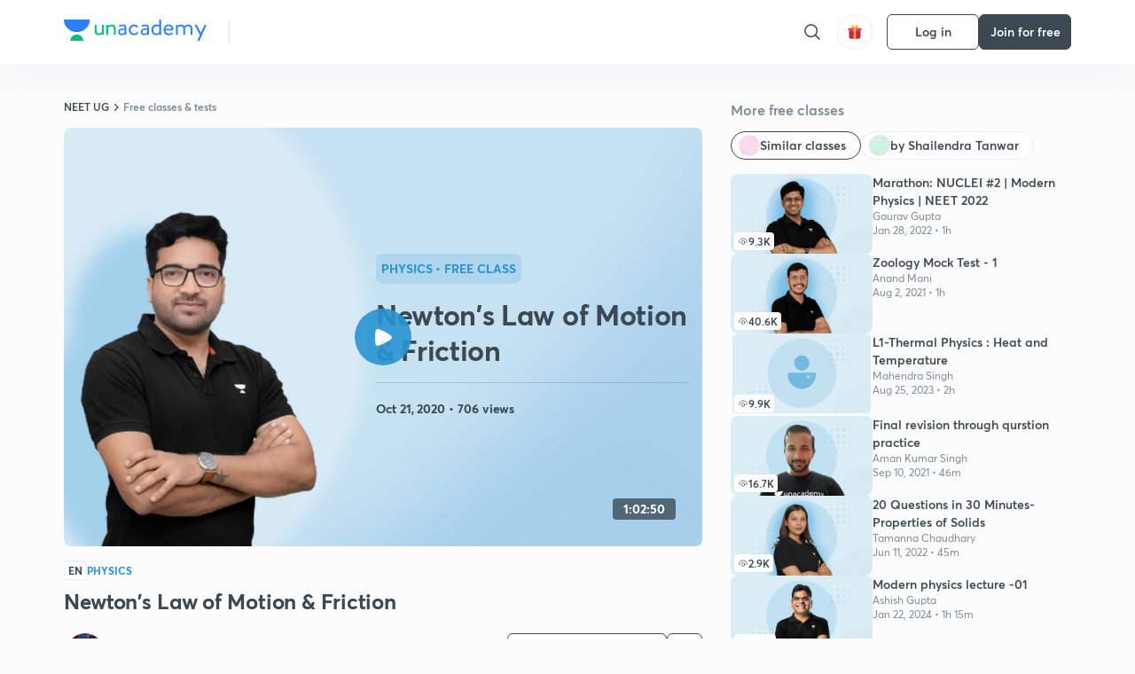

--- FILE ---
content_type: text/html; charset=utf-8
request_url: https://unacademy.com/class/newtons-law-of-motion-friction/BL0TDKS9
body_size: 74772
content:
<!DOCTYPE html><html lang="en"><head><meta charSet="utf-8"/><meta name="viewport" content="width=device-width, initial-scale=1.0"/><style>:root{
      --filter: 0;
      --theme: light;
      --color-opacity: 1;

      --color-base-0: #FCFCFC;
      --color-base-1: #FFFFFF;
      --color-base-light-0: #F7F9FB;
      --color-base-light-0-secondary: #F7F9FB;
      --color-base-fill: #3C4852;

      --color-text-primary: #3C4852;
      --color-text-secondary: #7A8B94;
      --color-text-tertiary: #FFFFFF;
      --color-text-secondary-light: #A6B3BA;
      --color-text-primary-light: #7A8B94;

      --color-shadow: rgba(233, 238, 242, 0.4);
      --color-shadow2: rgba(221, 230, 237, 0.4);
      --color-overlay: rgba(0, 0, 0, 0.5);
      --color-divider: #E9EEF2;
      --color-divider-secondary: #F0F4F7;
      --color-divider-tertiary: #3C4852;

      --color-primary-focus: #1E2429;
      --color-green-focus: #00965;
      --color-red-border-focus: #FEF5F5;
      --color-red-fill-focus: #C53D3D;
      --color-background:#FFF4E5;
      --color-progress-grey: #636D75;
      --color-progress-grey-secondary: #8A9197;
      --color-progress-base: #B1B6BA;
      --color-progress-base-secondary: #D8DADC;
      --color-purple: #E5E1FF;
      --color-purple-dark: #7F6EFC;
      --color-progress-base-primary: #000000;
      --color-purple-secondary: rgba(152, 117, 255, 0.1);
      --color-grey-background: #595959;

      --color-orange-1: #FFF5E5;

      --color-brown-1: #522C2C;
      --color-brown-2: #522C2C;
      --color-brown-3:  #A46840;

      --color-violet-1: #F7F9FB;
      --color-violet-2: #6B6D9C;

      --color-yellow-1: #B2863B;

      --color-blue-1: #45889F;

      --color-educator-bg: #F4F4F4;

      --color-accent-blue: #2d81f7;

      --color-red-1:#D84141;
      
      --color-red-2:#FFD8D8;

      --color-green-2: #08BD80;

      --color-grey-1: #e6e6e6;

      --color-blue-bg:rgba(45, 129, 247, 0.1);

      --color-blue-text: #086FFF;
    
      --color-bg-yellow: #FFFBEE;

       --color-brown-title: #905318;

      --color-green-bg: rgba(8, 189, 128, 0.1);

      --color-green-focus: rgba(0, 153, 101, 1);

      ;
  --color-i-white: #FFFFFF;
  --color-i-gray-93: #ABC9C7;
  --color-i-gray-94: #B9DFDC;
  --color-i-gray-95: #CADDDC;
  --color-i-gray-96: #DCEFED;
  --color-i-gray-97: #D8E6E5;
  --color-i-gray-98: #F3F5F7;
  --color-i-gray-99: #FCFCFC;
  --color-i-white-99: #EBF6F5;
  --color-i-green-99: #8DCCC5;
  --color-i-all-black: #000000;
  --color-i-pitch-black: #000000;
  --color-i-light-gray: #FCFCFCF;
  --color-i-white-v2: #8698a6;
  --color-i-white-v3: #FEFEFE;
  --color-i-gray: #627984;
  --color-i-gray-2: #CACACA;
  --color-i-gray-v2: #F0F4F7;
  --color-i-light-green: #E6F8F2;
  --color-i-light-orange: #FFEBCE;
  --color-i-light-red: #FFDAE1;
  --color-i-light-blue: #E5EDFA;
  --color-i-transparent-blue: #EAF2FE;
  --color-i-violet: #BA61D4;
  --color-i-vanilla: #F08FB4;
  --color-i-black: #3C4852;
  --color-i-black-light-25: rgba(60, 72, 82, 0.3);
  --color-i-dark-gray: #333333;
  --color-i-golden: #FFF7E8;
  --color-i-dark-gray-blue: #364049;
  
  --color-i-green: #08bd80;
  --color-i-green-light: rgba(8, 189, 128, 0.10);
  --color-i-green-focus: #009965;
  --color-i-blue: #2d81f7;
  --color-i-red: #eb5757;
  --color-i-red-light: rgba(235, 87, 87, 0.05);
  --color-i-red-focus: #C53D3D;
  --color-i-orange: #FFAD3B;
  

  --color-i-icon-gold: #F4D978;
  --color-i-icon-timer-gold: #D2B85A;
  --color-i-icon-butter: #DABC4C;
  --color-i-icon-butter-light: #FFE1BE52;
  --color-i-icon-black: #222222;
  --color-i-icon-dark-base: #2A2B2D;
  --color-i-icon-dark-header: #0909095c;
  --color-i-icon-dark-primary: #101010;
  --color-i-icon-dark-primary-transparent: #101010F2;
  --color-i-icon-light-hover: #2e2e2e;
  --color-i-icon-shadow: #3b3838bf;
  --color-i-icon-dark: #181919;
  --color-i-icon-dark-button: #242526;
  --color-i-icon-dark-secondary: #A2A0A2;
  --color-i-icon-dark-tertiary: #121212;
  --color-i-icon-dark-supporting: #424244;
  --color-i-icon-dark-supporting-secondary: #151515;
  --color-i-icon-light-tertiary: #F4F4F3;
  --color-i-icon-tacha: #CDB660;
  --color-i-icon-loader: #9098A3BF;
  --color-i-icon-progress: #FCFCFC30;
  --color-i-icon-overlay: #080808f2;
  --color-i-icon-gradient-1: #AA823D;
  --color-i-icon-gradient-2: #EFE288;
  --color-i-icon-gradient-3: #D1B85A;
  --color-i-icons-gradient: linear-gradient(261.69deg, #AA823D -0.19%, #EFE288 59.57%, #D1B85A 85.24%);
  --color-i-icons-skeleton-gradient: linear-gradient(90deg, rgba(0, 0, 0, 0),rgba(69, 64, 64, 0.23), rgba(0, 0, 0, 0));
  --color-i-icon-divider: #2A2B2D;
  --color-i-icon-base-fill: #F8F8F8;
  --color-i-icon-light-border: #2a2b2d6b;

  --color-i-accent-green: #08bd80;

  --color-i-text-black: #808080;
  --color-i-test: #4BB0D0;
  --color-i-combat: #2D81F7;
  --color-i-lmp: #5054cf;
  --color-i-silver: #837D8A;
  --color-i-light-silver: #E9E5EE;
  --color-i-divider: #e9eef2;
  --color-i-class: rgba(80, 84, 207, 0.15);
  --color-i-notes: rgba(255, 148, 115, 0.15);
  --color-i-practice: rgba(25, 154, 162, 0.15);
  --color-i-test-pink: rgba(234, 90, 143, 0.15);
  --color-i-combat-blue: rgba(60, 127, 250, 0.15);
  --color-i-white-transparent: rgba(252, 252, 252, 0.843);
  --color-i-winter-logo-blue: #003c8f;

  --color-i-facebook: #3B5998;
  --color-i-twitter: #00ACEE;
  --color-i-linkedIn: #0072B1;

  --color-i-light-gray: #FCFCFCF;
  --color-i-white-v2: #8698a6;
  --color-i-gray: #627984;
  --color-i-gray-v2: #F0F4F7;
  --color-i-gray-1: #a0a0a0;
  --color-i-gray-2: #c4c4c4;
  --color-i-gray-3: #9AAFBF;
  --color-i-gray-4: #EAEDF4;
  --color-i-gray-5: #D4DCE2;
  --color-i-gray-6: #F3F9FE;
  --color-i-gray-7: #F7F9FA;
  --color-i-gray-8: #94a8b3;
  --color-i-gray-9: #F4F4F3;
  --color-i-gray-10: #f8fafd;
  --color-i-gray-11: #DEE6EB;
  --color-i-gray-12: #828282;
  --color-i-gray-13: #7A8B94;
  --color-i-gray-14: #dde6ed;
  --color-i-gray-15: #7893a7;
  --color-i-gray-16: #EEEEEE;
  --color-i-gray-17: #6d6c84;
  --color-i-gray-18: #636D75;
  --color-i-gray-19: #f4f4f4;
  --color-i-gray-20: #babac0;
  --color-i-gray-21: #a0a0a5;
  --color-i-gray-22: #f0f0f0;
  --color-i-gray-23: #6d6d6d;
  --color-i-gray-24: #a0a096;
  --color-i-gray-25: #bcc5c9;
  --color-i-gray-26: #e1e0e0;
  --color-i-gray-27: #ededed;
  --color-i-gray-light-25: rgba(188, 197, 201, 0.3);
  --color-i-gray-28: #f8f8f8;
  --color-i-gray-29: #eBeBe8;
  --color-i-gray-30: rgba(0, 0, 0, 0.7);
  --color-i-gray-31: #d9d9d9;
  --color-i-gray-32: rgba(134, 152, 166, 0.12);
  --color-i-gray-33: rgba(255, 173, 59, 0.12);
  --color-i-gray-34: rgba(255, 255, 255, 0.14);
  --color-i-gray-35: #ebebeb;
  --color-i-gray-36: #f5f8fc;
  --color-i-gray-37: rgba(233, 238, 242, 0);
  --color-i-gray-38: #8B8B8B;
  --color-i-gray-39: #849295;
  --color-i-gray-40: #54748C;
  --color-i-gray-41: #f5f5f5;
  --color-i-gray-42: #8FA3B2;

  --color-i-violet-1: #7b8ab5;
  --color-i-violet-2: #493aaf;
  --color-i-violet-3: #ebe8ff;
  --color-i-violet-4: #5054CF;
  --color-i-violet-5: #4939ad;
  --color-i-violet-6: #eae7fa;
  --color-i-violet-7: #7b8ab5;
  --color-i-violet-8: #162e6d;
  --color-i-violet-9: #5754DB;
  --color-i-violet-10: #7D57EB;
  --color-i-violet-11: #F4F1FF;
  --color-i-violet-12: #7260E0;
  --color-i-violet-13: #9762f6;
  --color-i-violet-14: #8873FF;
  --color-i-violet-15: #9875FF;
  --color-i-violet-16: #070D1E;
  --color-i-violet-light: #B3C6F2;
  --color-i-violet-dark: #00154a;
  --color-i-violet-dark-1: #f7f9fb;
  --color-i-violet-light-1: #1f3262;
  --color-i-violet-17: #EDDEFF;
  --color-i-violet-18: #4B138F;
  --color-i-violet-19: #5816A9;
  --color-i-violet-20: #DFDEFF;
  --color-i-violet-21: #3B077A;
  --color-i-violet-22: #071437;
  --color-i-voilet-23: #745ae3;
  --color-i-voilet-24: rgba(45, 129, 247, 0.07);
  --color-i-voilet-25: #7B2C57;


  --color-i-blue: #2d81f7;
  --color-i-blue-1: #a9d4ff;
  --color-i-blue-2: #76baff;
  --color-i-blue-3: #1087ff;
  --color-i-blue-4: #1380d0;
  --color-i-blue-5: #e8f1ff;
  --color-i-blue-6: #f7faff;
  --color-i-blue-7: #3878D4;
  --color-i-blue-8: rgba(150, 194, 255, 0.8);
  --color-i-blue-9: #81b5ff;
  --color-i-blue-10: #f1f9ff;
  --color-i-blue-11: #f2f7fa;
  --color-i-blue-12: #54A4FF;
  --color-i-blue-13: rgba(229, 244, 255, 0.44);
  --color-i-blue-14: #eaf2fe;
  --color-i-blue-15: #eef6ff;
  --color-i-blue-16: #10A5D4;
  --color-i-blue-17: #5F8CF3;
  --color-i-blue-18: #408cf7;
  --color-i-blue-19: #1c76f3;
  --color-i-blue-20: #46BBE7;
  --color-i-blue-21: #0078d7;
  --color-i-blue-22: #f2f8ff;
  --color-i-blue-23: #086FFF;
  --color-i-blue-24: #20496b;
  --color-i-blue-25: #49BBDE;
  --color-i-blue-26: #ECF4FE;
  --color-i-blue-27: rgba(45, 129, 247, 0.1);
  --color-i-blue-28 : #d2e4fe;
  --color-i-blue-29 : #116ae8;
  --color-i-blue-30 : #CEE4FF;
  --color-i-blue-31 : #073D7F;
  --color-i-blue-32: #C2D8F3;
  --color-i-blue-33: #4A74BE;
  --color-i-blue-34: #3CAAEB;
  --color-i-blue-35 : #57b4f8;
  --color-i-blue-36: #C3D5E3;
  --color-i-blue-37: #E9F2FF;
  --color-i-blue-38: #209AB5;
  --color-i-blue-39: #069AB8;
  --color-i-blue-40: #3F51b5;
  --color-i-blue-41: #f8f8ff;
  --color-i-blue-42: rgba(32, 159, 177, 0.1);
  --color-i-blue-43: #004D81;
  --color-i-blue-44: #0D1837;
  --color-i-blue-45: #0D4491;
  --color-i-blue-46: #5873FF;
  --color-i-blue-47: #2d81f71a;
  --color-i-blue-48: #E6F0FE;

  --color-i-orange-1: #FFAD3B;
  --color-i-orange-2: #F19731;
  --color-i-orange-3: #FFEBCE;
  --color-i-orange-4: #ffeed7;
  --color-i-orange-5: #ffdc96;
  --color-i-orange-6: #fff0d0;
  --color-i-orange-7: #fff6e2;
  --color-i-orange-8: #fae3bd;
  --color-i-orange-9: #ffedd3;
  --color-i-orange-10: #fffbeb;
  --color-i-orange-11: #FFB800;
  --color-i-orange-12: #FDD0A8;
  --color-i-orange-13: #FFAA00;
  --color-i-orange-14: #FFF7EC;
  --color-i-orange-15: #EBD3A7;
  --color-i-orange-16: rgba(255, 173, 59, 0.12);
  --color-i-orange-17: rgba(233, 149, 23, 0.1);
  --color-i-orange-18: #FFF9F0;
  --color-i-orange-19: #FFF0DE;
  --color-i-orange-20: #F4D199;
  --color-i-orange-21: #FFF6EA;
  --color-i-orange-22: #ff9502;
  --color-i-orange-23: #833D0F;
  --color-i-orange-24: #FDC473CC;

  
  --color-i-yellow-1: #F1C119;
  --color-i-yellow-2: #FFE294;
  --color-i-yellow-3: #fff2d7;
  --color-i-yellow-4: #FDB858;
  --color-i-yellow-5: #FF9706;
  --color-i-yellow-6: #FFF3C9;
  --color-i-yellow-7: #CBA678;
  --color-i-yellow-8: #FCF8E7;
  --color-i-yellow-9: #fffefc;
  --color-i-yellow-10: #E79422;
  --color-i-yellow-13: #FFDA7C;
  --color-i-yellow-14: #F1B334;
  

  --color-i-pink-1: #fdeeee;
  --color-i-pink-2: #FFDAE1;
  --color-i-pink-3: #ffcdcd;
  --color-i-pink-4: #fe7b7c;
  --color-i-pink-5: #FFF4F4;
  --color-i-pink-6: #FDEFEF;
  --color-i-pink-7: #ff8080;


  --color-i-red-focus: #C53D3D;
  --color-i-red: #eb5757;
  --color-i-red-1: #F67474;
  --color-i-red-2: #EA6060;
  --color-i-red-3: #EB5757;
  --color-i-red-4:  #EB57571A;

  --color-i-brown-1: #B67245;
  --color-i-brown-2: #905318;
  --color-i-brown-3: #ab8355;
  --color-i-brown-4: #6C2A18;
  --color-i-brown-5: #6C520B;
  --color-i-brown-6: rgba(255, 173, 59, 0.2);
  --color-i-brown-7: #522C2C;
  --color-i-brown-8: #5D3402;
  --color-i-brown-9: #594602;
  --color-i-brown-10: #93550A;
  --color-i-brown-11: #885626;
  --color-i-brown-12: rgba(255, 173, 59, 0.1);
  --color-i-brown-13:  #DE7800;
  --color-i-brown-14: #CD691E;


  --color-i-turquoise-1: #21C5C6;
  --color-i-turquoise-2: #17AEB5;
  --color-i-turquoise-3: #a9f4fc;
  --color-i-turquoise-4: #199AA2;
  --color-i-turquoise-5: #01BCDB;
  --color-i-turquoise-6: #1FC1C1;

  --color-i-light-green: #E6F8F2;
  --color-i-green: #08bd80;
  --color-i-green-focus: #009965;
  --color-i-accent-green: #08bd80;
  --color-i-quiz: #04AA82;
  --color-i-green-1: #eefff7;
  --color-i-green-2: #cdfbe5;
  --color-i-green-3: #93B112;
  --color-i-green-4: #079364;
  --color-i-green-5: #62DBB2;
  --color-i-green-6: #E3F5EF;
  --color-i-green-7: #01B196;
  --color-i-green-8: #199AA2;
  --color-i-green-9: #1CC18A;
  --color-i-green-10: #E7F9F3;
  --color-i-green-11: #44A182;
  --color-i-green-12: rgba(8, 189, 128, 0.1);
  --color-i-green-13: #CAFFFF;
  --color-i-green-14: #086969;
  --color-i-green-15: #D5FFEB;
  --color-i-green-16: #00312A;
  --color-i-green-17: #008E7E;
  --color-i-green-18: #0099651A;

  --color-i-pitch-black: #000000;
  --color-i-black-1: #202022;
  --color-i-black-2: #0b1a3e;
  --color-i-black-3: #1f2432;
  --color-i-black-4: #071128;
  --color-i-black-5: #2c2c2e;
  --color-i-black-6: rgba(11, 11, 11, 0.4);
  --color-i-black-7: #2C3236;
  --color-i-black-8: #404040;
  --color-i-black-9: #01100D;
  --color-i-black-10: #00000080;

  --color-i-gold-1: #FED05C;
  --color-i-gold-2: #FDF5E4;
  --color-i-gold-3: #FFE6B2;
  --color-i-gold-4: #FFF8E0;

  --color-i-silver-1: #F8FBFD;
  --color-i-silver-2: #E2EDF4;

  --color-i-highlight: #FFEEC4;
  --color-i-current-highlight: #FBD39B;
  --color-i-yellow-11: #fffaf3;
  --color-i-yellow-12: #fef4e6;
  --color-i-orange-light: #FFAD3B;
  --color-i-orange-streaks: #FFB54E;
  --color-i-orange-dark: #f99d47;
  --color-i-blue-streaks: #34A4FF;

  --color-rank-pill-1: #B2863B;
  --color-rank-pill-2: #45889F;
  --color-rank-pill-3: #A46840;
  --color-rank-pill-4: #6B6D9C;

  --color-accent-blue: #2d81f7;

  --color-red-1:#D84141;
      
  --color-red-2:#FFD8D8;

  --color-green-2: #08BD80;

  --color-grey-1: #e6e6e6;

}</style><link rel="preload" as="image" imageSrcSet="https://static.uacdn.net/production/_next/static/images/giftHomePage.svg?q=75&amp;auto=format%2Ccompress&amp;w=32 1x, https://static.uacdn.net/production/_next/static/images/giftHomePage.svg?q=75&amp;auto=format%2Ccompress&amp;w=48 2x"/><meta name="twitter:card" content="summary"/><meta name="twitter:creator" content="@unacademy"/><meta property="og:type" content="website"/><meta property="og:image:width" content="800"/><meta property="og:image:height" content="600"/><meta property="og:site_name" content="Unacademy"/><meta property="theme-color" content="FFA500"/><meta property="twitter:app:id:iphone" content="1342565069"/><meta property="twitter:app:id:ipad" content="1342565069"/><meta property="twitter:app:id:googleplay" content="4976430399163977061"/><meta property="twitter:app:url:iphone" content="medium://p/9fd506428204"/><meta property="twitter:app:name:iphone" content="Unacademy IOS"/><meta property="al:ios:app_name" content="Unacademy IOS"/><meta property="al:ios:app_store_id" content="1342565069"/><meta property="al:ios:url" content="medium://p/9fd506428204"/><meta property="al:android:package" content="com.unacademyapp"/><meta property="al:android:url" content="unacademy://goal/ssc-exams/VLEMN/free"/><meta property="al:android:app_name" content="Unacademy Android"/><meta name="robots" content="index,follow"/><meta name="googlebot" content="index,follow"/><meta property="og:url" content="https://unacademy.com/class/newtons-law-of-motion-friction/BL0TDKS9"/><meta property="og:image" content="https://static.uacdn.net/thumbnail/course/v2/BB4ADCC5-C2F3-4E19-A6B0-DD894872632C_special_class.png?q=100&amp;w=512"/><meta property="og:title" content="NEET UG - Newton&#x27;s Law of Motion &amp; Friction Concepts Explained on Unacademy"/><meta name="description" content="Understand the concept of Newton&#x27;s Law of Motion &amp; Friction with NEET UG course curated by
  Shailendra Tanwar on Unacademy. The Physics course is delivered in Hindi."/><meta property="og:description" content="Understand the concept of Newton&#x27;s Law of Motion &amp; Friction with NEET UG course curated by
  Shailendra Tanwar on Unacademy. The Physics course is delivered in Hindi."/><link rel="canonical" href="https://unacademy.com/class/newtons-law-of-motion-friction/BL0TDKS9"/><script type="application/ld+json">{"@context":"https:\/\/schema.org\/","@graph":[{"@context":"https:\/\/schema.org\/","@type":"Course","image":"https:\/\/static.uacdn.net\/thumbnail\/course\/v2\/BB4ADCC5-C2F3-4E19-A6B0-DD894872632C_special_class.png?q=100&w=512","courseCode":"QRT0QESB","accessMode":["auditory","visual"],"url":"https:\/\/unacademy.com\/course\/newtons-law-of-motion-friction\/QRT0QESB","thumbnailUrl":"https:\/\/static.uacdn.net\/thumbnail\/course\/v2\/BB4ADCC5-C2F3-4E19-A6B0-DD894872632C_special_class.png?q=100&w=512","provider":{"@type":"Organization","name":"Shailendra Tanwar","sameAs":"https:\/\/unacademy.com\/@shailendra.tanwar"},"about":{"name":"Physics"},"audience":{"audienceType":["Anyone Prepearing for NEET UG"],"@type":"Audience"},"name":"Newton's Law of Motion & Friction","inLanguage":"Hindi","publisher":{"@type":"Organization","name":"Unacademy","sameAs":"https:\/\/unacademy.com\/"},"description":"In this class, Shailendra Tanwar will cover Newton's Law of Motion & Friction topic of mechanics section. This would be helpful for aspirants preparing  for NEET exam ( class 11 , class12  and droppers ). Learners at any stage will be benefitted from the course . The course will be covered in Hindi and notes will be provided in English along with Question bank  pdf and solved examples pdf.","@id":"https:\/\/unacademy.com\/course\/newtons-law-of-motion-friction\/QRT0QESB","creator":[{"@type":"Person","name":"Shailendra Tanwar"}],"isAccessibleForFree":"http:\/\/schema.org\/False","hasCourseInstance":[{"@type":"CourseInstance","courseMode":["Online","Distance Learning"],"startDate":"2020-10-21"}]},{"@context":"https:\/\/schema.org\/","@type":"BreadcrumbList","itemListElement":[{"@type":"ListItem","position":1,"name":"Home","item":"https:\/\/unacademy.com"},{"@type":"ListItem","position":2,"name":"Explore","item":"https:\/\/unacademy.com\/explore"},{"@type":"ListItem","position":3,"name":"NEET UG","item":"https:\/\/unacademy.com\/goal\/neet-ug\/YOTUH"},{"@type":"ListItem","position":4,"name":"Free classes & tests","item":"https:\/\/unacademy.com\/goal\/neet-ug\/YOTUH\/classes"},{"@type":"ListItem","position":5,"name":"Newton's Law of Motion & Friction","item":"https:\/\/unacademy.com\/course\/newtons-law-of-motion-friction\/QRT0QESB"}]}]}</script><title>NEET UG - Newton&#x27;s Law of Motion &amp; Friction Concepts Explained on Unacademy</title><link rel="preload" as="image" imageSrcSet="https://static.uacdn.net/thumbnail/course/v2/BB4ADCC5-C2F3-4E19-A6B0-DD894872632C_special_class.png?q=75&amp;w=640&amp;auto=format%2Ccompress 1x, https://static.uacdn.net/thumbnail/course/v2/BB4ADCC5-C2F3-4E19-A6B0-DD894872632C_special_class.png?q=75&amp;w=1080&amp;auto=format%2Ccompress 2x"/><link rel="preload" as="image" imageSrcSet="https://static.uacdn.net/educator_new/processed_image/79A621BE-0969-4B9C-9A1F-1132D8B2AE4B_.png?q=75&amp;auto=format%2Ccompress&amp;w=750 1x, https://static.uacdn.net/educator_new/processed_image/79A621BE-0969-4B9C-9A1F-1132D8B2AE4B_.png?q=75&amp;auto=format%2Ccompress&amp;w=1920 2x"/><link rel="preload" as="image" imageSrcSet="https://static.uacdn.net/production/_next/static/images/logo.svg?q=75&amp;auto=format%2Ccompress&amp;w=256 1x, https://static.uacdn.net/production/_next/static/images/logo.svg?q=75&amp;auto=format%2Ccompress&amp;w=384 2x"/><meta name="next-head-count" content="35"/><link rel="shortcut icon" href="https://static.uacdn.net/production/_next/static/favicon.ico"/><meta name="theme-color" content="#3C4852"/><link rel="manifest" href="/static/manifest.json" crossorigin="use-credentials"/><meta name="mobile-web-app-capable" content="yes"/><meta name="apple-mobile-web-app-capable" content="yes"/><meta name="application-name" content="Unacademy"/><meta name="apple-mobile-web-app-title" content="Unacademy"/><meta property="og:logo" content="https://static.uacdn.net/production/_next/static/icons/icon-72x72.png"/><meta property="og:logo" content="https://static.uacdn.net/production/_next/static/icons/icon-96x96.png"/><meta property="og:logo" content="https://static.uacdn.net/production/_next/static/icons/icon-128x128.png"/><meta property="og:logo" content="https://static.uacdn.net/production/_next/static/icons/icon-144x144.png"/><meta property="og:logo" content="https://static.uacdn.net/production/_next/static/icons/icon-152x152.png"/><meta property="og:logo" content="https://static.uacdn.net/production/_next/static/icons/icon-192x192.png"/><meta property="og:logo" content="https://static.uacdn.net/production/_next/static/icons/icon-384x384.png"/><meta property="og:logo" content="https://static.uacdn.net/production/_next/static/icons/icon-512x512.png"/><link rel="apple-touch-icon" href="https://static.uacdn.net/production/_next/static/icons/icon-192x192.png"/><meta name="msapplication-starturl" content="/"/><link rel="preconnect" href="https://static.uacdn.net" crossorigin="true"/><link rel="preconnect" href="https://errors3.unacademy.com/" crossorigin="true"/><link rel="dns-prefetch" href="https://www.google-analytics.com" crossorigin="true"/><script async="" src="https://www.googletagmanager.com/gtag/js?id=GTM-5F85XTW"></script><script>
            window.dataLayer = window.dataLayer || [];
            function gtag(){dataLayer.push(arguments);}
            gtag('js', new Date());
            gtag('config', 'GTM-5F85XTW', {
              page_path: window.location.pathname,
            });
          </script><noscript data-n-css=""></noscript><script defer="" nomodule="" src="https://static.uacdn.net/production/_next/static/chunks/polyfills-c67a75d1b6f99dc8.js"></script><script data-partytown-config="">
            partytown = {
              lib: "https://static.uacdn.net/production/_next/static/~partytown/"
            };
          </script><script data-partytown="">!(function(w,p,f,c){c=w[p]=w[p]||{};c[f]=(c[f]||[])})(window,'partytown','forward');/* Partytown 0.7.5 - MIT builder.io */
!function(t,e,n,i,r,o,a,d,s,c,p,l){function u(){l||(l=1,"/"==(a=(o.lib||"/~partytown/")+(o.debug?"debug/":""))[0]&&(s=e.querySelectorAll('script[type="text/partytown"]'),i!=t?i.dispatchEvent(new CustomEvent("pt1",{detail:t})):(d=setTimeout(f,1e4),e.addEventListener("pt0",w),r?h(1):n.serviceWorker?n.serviceWorker.register(a+(o.swPath||"partytown-sw.js"),{scope:a}).then((function(t){t.active?h():t.installing&&t.installing.addEventListener("statechange",(function(t){"activated"==t.target.state&&h()}))}),console.error):f())))}function h(t){c=e.createElement(t?"script":"iframe"),t||(c.setAttribute("style","display:block;width:0;height:0;border:0;visibility:hidden"),c.setAttribute("aria-hidden",!0)),c.src=a+"partytown-"+(t?"atomics.js?v=0.7.5":"sandbox-sw.html?"+Date.now()),e.body.appendChild(c)}function f(n,r){for(w(),i==t&&(o.forward||[]).map((function(e){delete t[e.split(".")[0]]})),n=0;n<s.length;n++)(r=e.createElement("script")).innerHTML=s[n].innerHTML,e.head.appendChild(r);c&&c.parentNode.removeChild(c)}function w(){clearTimeout(d)}o=t.partytown||{},i==t&&(o.forward||[]).map((function(e){p=t,e.split(".").map((function(e,n,i){p=p[i[n]]=n+1<i.length?"push"==i[n+1]?[]:p[i[n]]||{}:function(){(t._ptf=t._ptf||[]).push(i,arguments)}}))})),"complete"==e.readyState?u():(t.addEventListener("DOMContentLoaded",u),t.addEventListener("load",u))}(window,document,navigator,top,window.crossOriginIsolated);</script><script id="gtm-script" type="text/partytown" data-nscript="worker">
            (function(w,d,s,l,i){w[l]=w[l]||[];w[l].push({'gtm.start':
            new Date().getTime(),event:'gtm.js'});var f=d.getElementsByTagName(s)[0],
            j=d.createElement(s),dl=l!='dataLayer'?'&l='+l:'';j.async=true;j.src=
            'https://www.googletagmanager.com/gtm.js?id='+i+dl;f.parentNode.insertBefore(j,f);
            })(window,document,'script','dataLayer', 'GTM-5F85XTW');
          </script><script id="appsflyer-onelink" src="https://static.uacdn.net/production/_next/static/onelink-smart-script-V2.js" type="text/javascript" defer="" data-nscript="beforeInteractive"></script><script src="https://static.uacdn.net/production/_next/static/chunks/webpack-38c9b5ca86b23b02.js" defer=""></script><script src="https://static.uacdn.net/production/_next/static/chunks/framework-a276e7e779152ce1.js" defer=""></script><script src="https://static.uacdn.net/production/_next/static/chunks/main-dcb22855a541aa7b.js" defer=""></script><script src="https://static.uacdn.net/production/_next/static/chunks/pages/_app-43b6b29c0f2b201c.js" defer=""></script><script src="https://static.uacdn.net/production/_next/static/chunks/35303-0dc2cd0f75d6182a.js" defer=""></script><script src="https://static.uacdn.net/production/_next/static/chunks/5566-7c63988a5b741702.js" defer=""></script><script src="https://static.uacdn.net/production/_next/static/chunks/82492-c3b8df39b65cc4fc.js" defer=""></script><script src="https://static.uacdn.net/production/_next/static/chunks/36688-955528e047729d4e.js" defer=""></script><script src="https://static.uacdn.net/production/_next/static/chunks/89755-1a9999752ce09eac.js" defer=""></script><script src="https://static.uacdn.net/production/_next/static/chunks/50361-2e4664fde80d339a.js" defer=""></script><script src="https://static.uacdn.net/production/_next/static/chunks/13025-322410a968151173.js" defer=""></script><script src="https://static.uacdn.net/production/_next/static/chunks/35002-3cf387de2026a8da.js" defer=""></script><script src="https://static.uacdn.net/production/_next/static/chunks/65127-69f753063dff5e09.js" defer=""></script><script src="https://static.uacdn.net/production/_next/static/chunks/19802-f805ed6562385c99.js" defer=""></script><script src="https://static.uacdn.net/production/_next/static/chunks/17321-af3b2419f8e1be95.js" defer=""></script><script src="https://static.uacdn.net/production/_next/static/chunks/868-f2054ee19048d5cd.js" defer=""></script><script src="https://static.uacdn.net/production/_next/static/chunks/21322-eca98eb8746461ff.js" defer=""></script><script src="https://static.uacdn.net/production/_next/static/chunks/74061-f204c619912d6ea7.js" defer=""></script><script src="https://static.uacdn.net/production/_next/static/chunks/42298-4bfb405466abc490.js" defer=""></script><script src="https://static.uacdn.net/production/_next/static/chunks/43433-13730999ec18db9e.js" defer=""></script><script src="https://static.uacdn.net/production/_next/static/chunks/80128-4bcb65a8727551d4.js" defer=""></script><script src="https://static.uacdn.net/production/_next/static/chunks/43496-c03af9aefb777797.js" defer=""></script><script src="https://static.uacdn.net/production/_next/static/chunks/22858-4adfe309e11deb86.js" defer=""></script><script src="https://static.uacdn.net/production/_next/static/chunks/69920-46ccc358ff0725a6.js" defer=""></script><script src="https://static.uacdn.net/production/_next/static/chunks/26013-0084bda2a6ff4ebd.js" defer=""></script><script src="https://static.uacdn.net/production/_next/static/chunks/57131-26b333bdb760cd2b.js" defer=""></script><script src="https://static.uacdn.net/production/_next/static/chunks/50618-ea95c7a2071db5a8.js" defer=""></script><script src="https://static.uacdn.net/production/_next/static/chunks/75948-faddf5ac85331de4.js" defer=""></script><script src="https://static.uacdn.net/production/_next/static/chunks/31274-bec28b78f53b3804.js" defer=""></script><script src="https://static.uacdn.net/production/_next/static/chunks/9703-7303174e36adf75f.js" defer=""></script><script src="https://static.uacdn.net/production/_next/static/chunks/26043-ca43e339d2a8b3c7.js" defer=""></script><script src="https://static.uacdn.net/production/_next/static/chunks/pages/class/%5Bslug%5D/%5Buid%5D-44ad02a19bbde6ba.js" defer=""></script><script src="https://static.uacdn.net/production/_next/static/fTjE44Jtf-tXQ1XUoZzyT/_buildManifest.js" defer=""></script><script src="https://static.uacdn.net/production/_next/static/fTjE44Jtf-tXQ1XUoZzyT/_ssgManifest.js" defer=""></script><style id="jss-server-side">.MuiButtonBase-root {
  color: inherit;
  border: 0;
  cursor: pointer;
  margin: 0;
  display: inline-flex;
  outline: 0;
  padding: 0;
  position: relative;
  align-items: center;
  user-select: none;
  border-radius: 0;
  vertical-align: middle;
  -moz-appearance: none;
  justify-content: center;
  text-decoration: none;
  background-color: transparent;
  -webkit-appearance: none;
  -webkit-tap-highlight-color: transparent;
}
.MuiButtonBase-root::-moz-focus-inner {
  border-style: none;
}
.MuiButtonBase-root.Mui-disabled {
  cursor: default;
  pointer-events: none;
}
@media print {
  .MuiButtonBase-root {
    color-adjust: exact;
  }
}
  .MuiButton-root {
    color: rgba(0, 0, 0, 0.87);
    padding: 6px 16px;
    font-size: 0.875rem;
    min-width: 64px;
    box-sizing: border-box;
    transition: background-color 250ms cubic-bezier(0.4, 0, 0.2, 1) 0ms,box-shadow 250ms cubic-bezier(0.4, 0, 0.2, 1) 0ms,border 250ms cubic-bezier(0.4, 0, 0.2, 1) 0ms;
    font-family: "Roboto", "Helvetica", "Arial", sans-serif;
    font-weight: 500;
    line-height: 1.75;
    border-radius: 4px;
    letter-spacing: 0.02857em;
    text-transform: uppercase;
  }
  .MuiButton-root:hover {
    text-decoration: none;
    background-color: rgba(0, 0, 0, 0.04);
  }
  .MuiButton-root.Mui-disabled {
    color: rgba(0, 0, 0, 0.26);
  }
@media (hover: none) {
  .MuiButton-root:hover {
    background-color: transparent;
  }
}
  .MuiButton-root:hover.Mui-disabled {
    background-color: transparent;
  }
  .MuiButton-label {
    width: 100%;
    display: inherit;
    align-items: inherit;
    justify-content: inherit;
  }
  .MuiButton-text {
    padding: 6px 8px;
  }
  .MuiButton-textPrimary {
    color: #3f51b5;
  }
  .MuiButton-textPrimary:hover {
    background-color: rgba(63, 81, 181, 0.04);
  }
@media (hover: none) {
  .MuiButton-textPrimary:hover {
    background-color: transparent;
  }
}
  .MuiButton-textSecondary {
    color: #f50057;
  }
  .MuiButton-textSecondary:hover {
    background-color: rgba(245, 0, 87, 0.04);
  }
@media (hover: none) {
  .MuiButton-textSecondary:hover {
    background-color: transparent;
  }
}
  .MuiButton-outlined {
    border: 1px solid rgba(0, 0, 0, 0.23);
    padding: 5px 15px;
  }
  .MuiButton-outlined.Mui-disabled {
    border: 1px solid rgba(0, 0, 0, 0.12);
  }
  .MuiButton-outlinedPrimary {
    color: #3f51b5;
    border: 1px solid rgba(63, 81, 181, 0.5);
  }
  .MuiButton-outlinedPrimary:hover {
    border: 1px solid #3f51b5;
    background-color: rgba(63, 81, 181, 0.04);
  }
@media (hover: none) {
  .MuiButton-outlinedPrimary:hover {
    background-color: transparent;
  }
}
  .MuiButton-outlinedSecondary {
    color: #f50057;
    border: 1px solid rgba(245, 0, 87, 0.5);
  }
  .MuiButton-outlinedSecondary:hover {
    border: 1px solid #f50057;
    background-color: rgba(245, 0, 87, 0.04);
  }
  .MuiButton-outlinedSecondary.Mui-disabled {
    border: 1px solid rgba(0, 0, 0, 0.26);
  }
@media (hover: none) {
  .MuiButton-outlinedSecondary:hover {
    background-color: transparent;
  }
}
  .MuiButton-contained {
    color: rgba(0, 0, 0, 0.87);
    box-shadow: 0px 3px 1px -2px rgba(0,0,0,0.2),0px 2px 2px 0px rgba(0,0,0,0.14),0px 1px 5px 0px rgba(0,0,0,0.12);
    background-color: #e0e0e0;
  }
  .MuiButton-contained:hover {
    box-shadow: 0px 2px 4px -1px rgba(0,0,0,0.2),0px 4px 5px 0px rgba(0,0,0,0.14),0px 1px 10px 0px rgba(0,0,0,0.12);
    background-color: #d5d5d5;
  }
  .MuiButton-contained.Mui-focusVisible {
    box-shadow: 0px 3px 5px -1px rgba(0,0,0,0.2),0px 6px 10px 0px rgba(0,0,0,0.14),0px 1px 18px 0px rgba(0,0,0,0.12);
  }
  .MuiButton-contained:active {
    box-shadow: 0px 5px 5px -3px rgba(0,0,0,0.2),0px 8px 10px 1px rgba(0,0,0,0.14),0px 3px 14px 2px rgba(0,0,0,0.12);
  }
  .MuiButton-contained.Mui-disabled {
    color: rgba(0, 0, 0, 0.26);
    box-shadow: none;
    background-color: rgba(0, 0, 0, 0.12);
  }
@media (hover: none) {
  .MuiButton-contained:hover {
    box-shadow: 0px 3px 1px -2px rgba(0,0,0,0.2),0px 2px 2px 0px rgba(0,0,0,0.14),0px 1px 5px 0px rgba(0,0,0,0.12);
    background-color: #e0e0e0;
  }
}
  .MuiButton-contained:hover.Mui-disabled {
    background-color: rgba(0, 0, 0, 0.12);
  }
  .MuiButton-containedPrimary {
    color: #fff;
    background-color: #3f51b5;
  }
  .MuiButton-containedPrimary:hover {
    background-color: #303f9f;
  }
@media (hover: none) {
  .MuiButton-containedPrimary:hover {
    background-color: #3f51b5;
  }
}
  .MuiButton-containedSecondary {
    color: #fff;
    background-color: #f50057;
  }
  .MuiButton-containedSecondary:hover {
    background-color: #c51162;
  }
@media (hover: none) {
  .MuiButton-containedSecondary:hover {
    background-color: #f50057;
  }
}
  .MuiButton-disableElevation {
    box-shadow: none;
  }
  .MuiButton-disableElevation:hover {
    box-shadow: none;
  }
  .MuiButton-disableElevation.Mui-focusVisible {
    box-shadow: none;
  }
  .MuiButton-disableElevation:active {
    box-shadow: none;
  }
  .MuiButton-disableElevation.Mui-disabled {
    box-shadow: none;
  }
  .MuiButton-colorInherit {
    color: inherit;
    border-color: currentColor;
  }
  .MuiButton-textSizeSmall {
    padding: 4px 5px;
    font-size: 0.8125rem;
  }
  .MuiButton-textSizeLarge {
    padding: 8px 11px;
    font-size: 0.9375rem;
  }
  .MuiButton-outlinedSizeSmall {
    padding: 3px 9px;
    font-size: 0.8125rem;
  }
  .MuiButton-outlinedSizeLarge {
    padding: 7px 21px;
    font-size: 0.9375rem;
  }
  .MuiButton-containedSizeSmall {
    padding: 4px 10px;
    font-size: 0.8125rem;
  }
  .MuiButton-containedSizeLarge {
    padding: 8px 22px;
    font-size: 0.9375rem;
  }
  .MuiButton-fullWidth {
    width: 100%;
  }
  .MuiButton-startIcon {
    display: inherit;
    margin-left: -4px;
    margin-right: 8px;
  }
  .MuiButton-startIcon.MuiButton-iconSizeSmall {
    margin-left: -2px;
  }
  .MuiButton-endIcon {
    display: inherit;
    margin-left: 8px;
    margin-right: -4px;
  }
  .MuiButton-endIcon.MuiButton-iconSizeSmall {
    margin-right: -2px;
  }
  .MuiButton-iconSizeSmall > *:first-child {
    font-size: 18px;
  }
  .MuiButton-iconSizeMedium > *:first-child {
    font-size: 20px;
  }
  .MuiButton-iconSizeLarge > *:first-child {
    font-size: 22px;
  }
@media print {
  .MuiDialog-root {
    position: absolute !important;
  }
}
  .MuiDialog-scrollPaper {
    display: flex;
    align-items: center;
    justify-content: center;
  }
  .MuiDialog-scrollBody {
    overflow-x: hidden;
    overflow-y: auto;
    text-align: center;
  }
  .MuiDialog-scrollBody:after {
    width: 0;
    height: 100%;
    content: "";
    display: inline-block;
    vertical-align: middle;
  }
  .MuiDialog-container {
    height: 100%;
    outline: 0;
  }
@media print {
  .MuiDialog-container {
    height: auto;
  }
}
  .MuiDialog-paper {
    margin: 32px;
    position: relative;
    overflow-y: auto;
  }
@media print {
  .MuiDialog-paper {
    box-shadow: none;
    overflow-y: visible;
  }
}
  .MuiDialog-paperScrollPaper {
    display: flex;
    max-height: calc(100% - 64px);
    flex-direction: column;
  }
  .MuiDialog-paperScrollBody {
    display: inline-block;
    text-align: left;
    vertical-align: middle;
  }
  .MuiDialog-paperWidthFalse {
    max-width: calc(100% - 64px);
  }
  .MuiDialog-paperWidthXs {
    max-width: 444px;
  }
@media (max-width:507.95px) {
  .MuiDialog-paperWidthXs.MuiDialog-paperScrollBody {
    max-width: calc(100% - 64px);
  }
}
  .MuiDialog-paperWidthSm {
    max-width: 600px;
  }
@media (max-width:663.95px) {
  .MuiDialog-paperWidthSm.MuiDialog-paperScrollBody {
    max-width: calc(100% - 64px);
  }
}
  .MuiDialog-paperWidthMd {
    max-width: 960px;
  }
@media (max-width:1023.95px) {
  .MuiDialog-paperWidthMd.MuiDialog-paperScrollBody {
    max-width: calc(100% - 64px);
  }
}
  .MuiDialog-paperWidthLg {
    max-width: 1280px;
  }
@media (max-width:1343.95px) {
  .MuiDialog-paperWidthLg.MuiDialog-paperScrollBody {
    max-width: calc(100% - 64px);
  }
}
  .MuiDialog-paperWidthXl {
    max-width: 1920px;
  }
@media (max-width:1983.95px) {
  .MuiDialog-paperWidthXl.MuiDialog-paperScrollBody {
    max-width: calc(100% - 64px);
  }
}
  .MuiDialog-paperFullWidth {
    width: calc(100% - 64px);
  }
  .MuiDialog-paperFullScreen {
    width: 100%;
    height: 100%;
    margin: 0;
    max-width: 100%;
    max-height: none;
    border-radius: 0;
  }
  .MuiDialog-paperFullScreen.MuiDialog-paperScrollBody {
    margin: 0;
    max-width: 100%;
  }
  .MuiDivider-root {
    border: none;
    height: 1px;
    margin: 0;
    flex-shrink: 0;
    background-color: rgba(0, 0, 0, 0.12);
  }
  .MuiDivider-absolute {
    left: 0;
    width: 100%;
    bottom: 0;
    position: absolute;
  }
  .MuiDivider-inset {
    margin-left: 72px;
  }
  .MuiDivider-light {
    background-color: rgba(0, 0, 0, 0.08);
  }
  .MuiDivider-middle {
    margin-left: 16px;
    margin-right: 16px;
  }
  .MuiDivider-vertical {
    width: 1px;
    height: 100%;
  }
  .MuiDivider-flexItem {
    height: auto;
    align-self: stretch;
  }
  .MuiDrawer-docked {
    flex: 0 0 auto;
  }
  .MuiDrawer-paper {
    top: 0;
    flex: 1 0 auto;
    height: 100%;
    display: flex;
    outline: 0;
    z-index: 1200;
    position: fixed;
    overflow-y: auto;
    flex-direction: column;
    -webkit-overflow-scrolling: touch;
  }
  .MuiDrawer-paperAnchorLeft {
    left: 0;
    right: auto;
  }
  .MuiDrawer-paperAnchorRight {
    left: auto;
    right: 0;
  }
  .MuiDrawer-paperAnchorTop {
    top: 0;
    left: 0;
    right: 0;
    bottom: auto;
    height: auto;
    max-height: 100%;
  }
  .MuiDrawer-paperAnchorBottom {
    top: auto;
    left: 0;
    right: 0;
    bottom: 0;
    height: auto;
    max-height: 100%;
  }
  .MuiDrawer-paperAnchorDockedLeft {
    border-right: 1px solid rgba(0, 0, 0, 0.12);
  }
  .MuiDrawer-paperAnchorDockedTop {
    border-bottom: 1px solid rgba(0, 0, 0, 0.12);
  }
  .MuiDrawer-paperAnchorDockedRight {
    border-left: 1px solid rgba(0, 0, 0, 0.12);
  }
  .MuiDrawer-paperAnchorDockedBottom {
    border-top: 1px solid rgba(0, 0, 0, 0.12);
  }
  .MuiPopover-paper {
    outline: 0;
    position: absolute;
    max-width: calc(100% - 32px);
    min-width: 16px;
    max-height: calc(100% - 32px);
    min-height: 16px;
    overflow-x: hidden;
    overflow-y: auto;
  }
  .MuiMenu-paper {
    max-height: calc(100% - 96px);
    -webkit-overflow-scrolling: touch;
  }
  .MuiMenu-list {
    outline: 0;
  }</style><style id="material-ui-styles-begin"></style><style id="material-ui-styles-end"></style></head><script type="application/ld+json">{"@context":"https://schema.org","@type":"WebSite","name":"Unacademy","alternateName":"Unacademy","url":"https://unacademy.com/","potentialAction":{"@type":"SearchAction","target":"https://unacademy.com/search/{search_term_string}","query-input":"required name=search_term_string"}}</script><link type="application/opensearchdescription+xml" rel="search" href="/opensearch.xml"/><body><noscript><iframe title="gtm" src="https://www.googletagmanager.com/ns.html?id=GTM-5F85XTW" height="0" width="0" style="display:none;visibility:hidden"></iframe></noscript><div id="__next"><style data-emotion="css-global 191jpgc">.h1_variant{font-size:48px;font-weight:700;line-height:56px;letter-spacing:-0.01em;}@media screen and (max-width: 47.95em){.h1_variant{font-size:32px;line-height:40px;}}.h2_variant{font-size:32px;font-weight:700;line-height:40px;letter-spacing:-0.01em;}@media screen and (max-width: 47.95em){.h2_variant{font-size:24px;line-height:32px;letter-spacing:-0.005em;}}.h3_variant{font-size:24px;font-weight:700;line-height:32px;letter-spacing:-0.005em;}@media screen and (max-width: 47.95em){.h3_variant{font-size:20px;line-height:26px;}}.h4_variant{font-size:20px;font-weight:700;line-height:26px;letter-spacing:-0.005em;}.h5_variant{font-size:16px;font-weight:600;line-height:24px;letter-spacing:-0.005em;}.h6_variant{font-size:14px;font-weight:600;line-height:20px;letter-spacing:0em;}.p1_variant{font-size:16px;font-weight:400;line-height:24px;letter-spacing:0em;}.p2_variant{font-size:14px;font-weight:400;line-height:20px;letter-spacing:0em;}.p3_variant{font-size:12px;font-weight:400;line-height:16px;letter-spacing:0em;}</style><!--$!--><template data-dgst="DYNAMIC_SERVER_USAGE"></template><!--/$--><style data-emotion="css-global ta60ka">html{line-height:1.15;-webkit-text-size-adjust:100%;}body{margin:0;}main{display:block;}h1{font-size:2em;margin:0.67em 0;}hr{box-sizing:content-box;height:0;overflow:visible;}pre{font-family:monospace,monospace;font-size:1em;}a{background-color:transparent;}abbr[title]{border-bottom:none;-webkit-text-decoration:underline;text-decoration:underline;-webkit-text-decoration:underline dotted;text-decoration:underline dotted;}b,strong{font-weight:bolder;}code,kbd,samp{font-family:monospace,monospace;font-size:1em;}small{font-size:80%;}sub,sup{font-size:75%;line-height:0;position:relative;vertical-align:baseline;}sub{bottom:-0.25em;}sup{top:-0.5em;}img{border-style:none;}button,input,optgroup,select,textarea{font-family:inherit;font-size:100%;line-height:1.15;margin:0;}button,input{overflow:visible;}button,select{text-transform:none;}button,[type="button"],[type="reset"],[type="submit"]{-webkit-appearance:button;}button::-moz-focus-inner,[type="button"]::-moz-focus-inner,[type="reset"]::-moz-focus-inner,[type="submit"]::-moz-focus-inner{border-style:none;padding:0;}button:-moz-focusring,[type="button"]:-moz-focusring,[type="reset"]:-moz-focusring,[type="submit"]:-moz-focusring{outline:1px dotted ButtonText;}fieldset{padding:0.35em 0.75em 0.625em;}legend{box-sizing:border-box;color:inherit;display:table;max-width:100%;padding:0;white-space:normal;}progress{vertical-align:baseline;}textarea{overflow:auto;}[type="checkbox"],[type="radio"]{box-sizing:border-box;padding:0;}[type="number"]::-webkit-inner-spin-button,[type="number"]::-webkit-outer-spin-button{height:auto;}[type="search"]{-webkit-appearance:textfield;outline-offset:-2px;}[type="search"]::-webkit-search-decoration{-webkit-appearance:none;}::-webkit-file-upload-button{-webkit-appearance:button;font:inherit;}details{display:block;}summary{display:-webkit-box;display:-webkit-list-item;display:-ms-list-itembox;display:list-item;}template{display:none;}[hidden]{display:none;}body{background-color:var(--color-base-0);}#mobile-chat-container{box-shadow:0px 16px 32px 0px var(--color-shadow)!important;}.fa{font-family:FontAwesome,sans-serif!important;}*{text-rendering:optimizeLegibility;box-sizing:border-box;word-break:break-word;outline:none;-webkit-text-decoration:none;text-decoration:none;margin:0;-webkit-font-smoothing:antialiased;-moz-osx-font-smoothing:grayscale;font-family:-apple-system,BlinkMacSystemFont,sans-serif;overscroll-behavior:none;}::selection{color:var(--color-i-black);background:rgba(8,189,128,0.4);}</style><!--$!--><template data-dgst="DYNAMIC_SERVER_USAGE"></template><!--/$--><style data-emotion="css 19fdje3-Container-Container">.css-19fdje3-Container-Container{min-height:100vh;background-color:var(--color-base-0);min-width:100%;position:relative;}@media only screen and (max-width:70.95em){.css-19fdje3-Container-Container{min-width:0px;}}@media only screen and (max-width:47.95em){.css-19fdje3-Container-Container{width:100vw;}}</style><div class="css-19fdje3-Container-Container e1kplr10"><style data-emotion="css 19vkxk5-HeaderContainer-HeaderContainer">.css-19vkxk5-HeaderContainer-HeaderContainer{height:72px;width:100%;position:-webkit-sticky;position:sticky;top:0;z-index:3;background:var(--color-base-1);box-shadow:0px 16px 32px 0px var(--color-shadow);position:-webkit-sticky;position:sticky;height:72px;background-color:var(
      );}@media only screen and (max-width: 70.95em){.css-19vkxk5-HeaderContainer-HeaderContainer{height:72px;}}@media only screen and (max-width: 47.95em){.css-19vkxk5-HeaderContainer-HeaderContainer{box-shadow:inset 0px -1px 0px var(--color-shadow);display:block;width:100%;height:48px;background-color:var(
      --color-base-1    );}}</style><header class="css-19vkxk5-HeaderContainer-HeaderContainer e1tj955r0"><style data-emotion="css 1a8ua3a-HeaderParent-HeaderParent">.css-1a8ua3a-HeaderParent-HeaderParent{width:1136px;margin:auto;height:100%;position:relative;display:-webkit-box;display:-webkit-flex;display:-ms-flexbox;display:flex;-webkit-align-items:center;-webkit-box-align:center;-ms-flex-align:center;align-items:center;height:72px;}@media only screen and (max-width: 70.95em){.css-1a8ua3a-HeaderParent-HeaderParent{width:728px;}}@media only screen and (max-width: 70.95em){.css-1a8ua3a-HeaderParent-HeaderParent{width:100%;padding:0 16px;}}@media only screen and (max-width: 47.95em){.css-1a8ua3a-HeaderParent-HeaderParent{display:-webkit-box;display:-webkit-flex;display:-ms-flexbox;display:flex;width:100%;height:48px;padding:16px;-webkit-box-pack:justify;-webkit-justify-content:space-between;justify-content:space-between;}}</style><div class="css-1a8ua3a-HeaderParent-HeaderParent e1tj955r1"><style data-emotion="css og5byc-LogoContainer">@media only screen and (max-width: 47.95em){.css-og5byc-LogoContainer{margin-right:12px;}}</style><div class="css-og5byc-LogoContainer e1tj955r8"><style data-emotion="css wlp5yf-Link">.css-wlp5yf-Link{color:var(--color-text-primary);line-height:150%;font-size:12px;font-weight:normal;-webkit-align-self:center;-ms-flex-item-align:center;align-self:center;height:24px;grid-column:1/5;pointer-events:auto;}@media only screen and (max-width: 70.95em){.css-wlp5yf-Link{grid-column:1/2;}}</style><a class=" css-wlp5yf-Link e1l00lnb0" role="" href="/"><div class="css-snyffe-LogoContainer esxnkqx0"><style data-emotion="css s91c6y-RegularLogoWrapper">.css-s91c6y-RegularLogoWrapper{display:block;}@media only screen and (max-width: 70.95em){.css-s91c6y-RegularLogoWrapper{display:none;}}</style><div class="css-s91c6y-RegularLogoWrapper esxnkqx2"><style data-emotion="css 1uhi9gr-RegularLogo">.css-1uhi9gr-RegularLogo{width:161;}</style><style data-emotion="css v21f9n-StyledNextImage-RegularLogo">.css-v21f9n-StyledNextImage-RegularLogo{-webkit-user-drag:none;-webkit-user-select:none;-moz-user-select:none;-ms-user-select:none;user-select:none;width:161;}</style><img alt="Company Logo" data-analytics="global" srcSet="https://static.uacdn.net/production/_next/static/images/logo.svg?q=75&amp;auto=format%2Ccompress&amp;w=256 1x, https://static.uacdn.net/production/_next/static/images/logo.svg?q=75&amp;auto=format%2Ccompress&amp;w=384 2x" src="https://static.uacdn.net/production/_next/static/images/logo.svg?q=75&amp;auto=format%2Ccompress&amp;w=384" width="161" height="24" decoding="async" data-nimg="1" class=" esxnkqx3 css-v21f9n-StyledNextImage-RegularLogo e1n3w55p0" style="color:transparent"/></div><style data-emotion="css feihy8-MobileLogoWrapper">.css-feihy8-MobileLogoWrapper{display:none;}@media only screen and (max-width: 70.95em){.css-feihy8-MobileLogoWrapper{display:block;}}</style><div class="css-feihy8-MobileLogoWrapper esxnkqx4"><style data-emotion="css 178kjmk-StyledMobileLogo">.css-178kjmk-StyledMobileLogo{height:30;width:24;}</style><style data-emotion="css yiq8ot-StyledNextImage-StyledMobileLogo">.css-yiq8ot-StyledNextImage-StyledMobileLogo{-webkit-user-drag:none;-webkit-user-select:none;-moz-user-select:none;-ms-user-select:none;user-select:none;height:30;width:24;}</style><img alt="Company Logo" data-analytics="global" srcSet="https://static.uacdn.net/production/_next/static/images/Mobile-Logo.svg?q=75&amp;auto=format%2Ccompress&amp;w=32 1x, https://static.uacdn.net/production/_next/static/images/Mobile-Logo.svg?q=75&amp;auto=format%2Ccompress&amp;w=48 2x" src="https://static.uacdn.net/production/_next/static/images/Mobile-Logo.svg?q=75&amp;auto=format%2Ccompress&amp;w=48" width="24" height="30" decoding="async" data-nimg="1" class=" esxnkqx5 css-yiq8ot-StyledNextImage-StyledMobileLogo e1n3w55p0" loading="lazy" style="color:transparent"/></div></div></a></div><style data-emotion="css 1r5ajta-GoalSelectorWrapper">.css-1r5ajta-GoalSelectorWrapper{display:-webkit-box;display:-webkit-flex;display:-ms-flexbox;display:flex;-webkit-align-items:center;-webkit-box-align:center;-ms-flex-align:center;align-items:center;}@media only screen and (max-width: 47.95em){.css-1r5ajta-GoalSelectorWrapper{-webkit-flex:1;-ms-flex:1;flex:1;margin-right:8px;}.css-1r5ajta-GoalSelectorWrapper button{padding-left:0px;}}</style><div class="css-1r5ajta-GoalSelectorWrapper e1tj955r7"><style data-emotion="css 1s83svo-Divider-StyledDivider">.css-1s83svo-Divider-StyledDivider{background-color:var(--color-divider);background-color:var(
      );}.css-1s83svo-Divider-StyledDivider.MuiDivider-root{margin:0 24px;height:24px;width:2px;border-radius:2px;}@media only screen and (max-width: 47.95em){.css-1s83svo-Divider-StyledDivider{display:none;}}</style><hr class="MuiDivider-root css-1s83svo-Divider-StyledDivider e1tj955r2 MuiDivider-vertical"/><!--$!--><template data-dgst="DYNAMIC_SERVER_USAGE"></template><!--/$--></div><style data-emotion="css 1ho4wgv-RightContentWrapper">.css-1ho4wgv-RightContentWrapper{display:-webkit-box;display:-webkit-flex;display:-ms-flexbox;display:flex;-webkit-align-items:center;-webkit-box-align:center;-ms-flex-align:center;align-items:center;margin-left:auto;}@media only screen and (max-width: 47.95em){.css-1ho4wgv-RightContentWrapper{display:none;}}</style><div class="css-1ho4wgv-RightContentWrapper e1tj955r3"><!--$!--><template data-dgst="DYNAMIC_SERVER_USAGE"></template><!--/$--><!--$!--><template data-dgst="DYNAMIC_SERVER_USAGE"></template><!--/$--><style data-emotion="css 1ia9gub-HeaderReferralWrapper">.css-1ia9gub-HeaderReferralWrapper{box-sizing:border-box;margin-right:16px;padding:4px 12px;height:40px;border:1px solid var(--color-i-divider);border-radius:4px;}.css-1ia9gub-HeaderReferralWrapper.MuiButton-root{text-transform:unset;border-radius:50%;min-width:40px;width:40px;height:40px;}@media only screen and (max-width: 47.95em){.css-1ia9gub-HeaderReferralWrapper{margin-right:8px;}.css-1ia9gub-HeaderReferralWrapper.MuiButton-root{min-width:32px;height:32px;width:32px;}}</style><button class="MuiButtonBase-root MuiButton-root MuiButton-text css-1ia9gub-HeaderReferralWrapper e1tj955r4" tabindex="0" type="button"><span class="MuiButton-label"><style data-emotion="css 1rfad6d-ReferralContainer">.css-1rfad6d-ReferralContainer{display:-webkit-box;display:-webkit-flex;display:-ms-flexbox;display:flex;-webkit-flex-direction:row;-ms-flex-direction:row;flex-direction:row;-webkit-align-items:center;-webkit-box-align:center;-ms-flex-align:center;align-items:center;gap:4px;-webkit-flex:none;-ms-flex:none;flex:none;}</style><div class="css-1rfad6d-ReferralContainer e1tj955r5"><style data-emotion="css fz77qc-StyledNextImage">.css-fz77qc-StyledNextImage{-webkit-user-drag:none;-webkit-user-select:none;-moz-user-select:none;-ms-user-select:none;user-select:none;}</style><span style="box-sizing:border-box;display:inline-block;overflow:hidden;width:initial;height:initial;background:none;opacity:1;border:0;margin:0;padding:0;position:relative;max-width:100%"><span style="box-sizing:border-box;display:block;width:initial;height:initial;background:none;opacity:1;border:0;margin:0;padding:0;max-width:100%"><img style="display:block;max-width:100%;width:initial;height:initial;background:none;opacity:1;border:0;margin:0;padding:0" alt="" aria-hidden="true" src="data:image/svg+xml,%3csvg%20xmlns=%27http://www.w3.org/2000/svg%27%20version=%271.1%27%20width=%2718%27%20height=%2718%27/%3e"/></span><img alt="avatar" srcSet="https://static.uacdn.net/production/_next/static/images/giftHomePage.svg?q=75&amp;auto=format%2Ccompress&amp;w=32 1x, https://static.uacdn.net/production/_next/static/images/giftHomePage.svg?q=75&amp;auto=format%2Ccompress&amp;w=48 2x" src="https://static.uacdn.net/production/_next/static/images/giftHomePage.svg?q=75&amp;auto=format%2Ccompress&amp;w=48" decoding="async" data-nimg="intrinsic" class="css-fz77qc-StyledNextImage e1pacfim0" style="position:absolute;top:0;left:0;bottom:0;right:0;box-sizing:border-box;padding:0;border:none;margin:auto;display:block;width:0;height:0;min-width:100%;max-width:100%;min-height:100%;max-height:100%"/></span></div></span></button><style data-emotion="css 1koxx9i-LoginCTAWrapper">.css-1koxx9i-LoginCTAWrapper{display:-webkit-box;display:-webkit-flex;display:-ms-flexbox;display:flex;gap:16px;}@media only screen and (max-width: 47.95em){.css-1koxx9i-LoginCTAWrapper{width:100%;-webkit-box-pack:end;-ms-flex-pack:end;-webkit-justify-content:end;justify-content:end;gap:8px;}}</style><div class="css-1koxx9i-LoginCTAWrapper e13239451"><style data-emotion="css 1sk7ptd-NewLoginCTA">.css-1sk7ptd-NewLoginCTA{padding:12px 20px;width:104px;height:40px;border-radius:6px;font-weight:600;font-size:14px;line-height:16px;white-space:nowrap;}@media only screen and (max-width: 47.95em){.css-1sk7ptd-NewLoginCTA{padding:8px 14px;height:32px;width:unset;min-width:64px;max-width:96px;}}</style><style data-emotion="css w0paca-NewLoginCTA">.css-w0paca-NewLoginCTA{padding:10px 24px;box-sizing:border-box;border-radius:8px;background:#FFFFFF;border:1px solid #3C4852;font-size:14px;color:#3C4852;line-height:20px;font-weight:700;min-width:100px;display:-webkit-box;display:-webkit-flex;display:-ms-flexbox;display:flex;-webkit-flex-direction:row;-ms-flex-direction:row;flex-direction:row;-webkit-align-items:center;-webkit-box-align:center;-ms-flex-align:center;align-items:center;-webkit-box-pack:center;-ms-flex-pack:center;-webkit-justify-content:center;justify-content:center;height:40px;cursor:pointer;padding:12px 20px;width:104px;height:40px;border-radius:6px;font-weight:600;font-size:14px;line-height:16px;white-space:nowrap;}.css-w0paca-NewLoginCTA:hover,.css-w0paca-NewLoginCTA:focus{background:#F7F9FB;}.css-w0paca-NewLoginCTA:active{background:#E9EEF2;border-color:#3C4852;}@media only screen and (max-width: 47.95em){.css-w0paca-NewLoginCTA{padding:8px 14px;height:32px;width:unset;min-width:64px;max-width:96px;}}</style><button type="button" class="e13239452 aquilla-button button css-w0paca-NewLoginCTA"><span class="button--label-content css-0">Log in</span></button><style data-emotion="css e8l3el-NewLoginCTA">.css-e8l3el-NewLoginCTA{padding:10px 24px;box-sizing:border-box;border-radius:8px;background:#3C4852;border:1px solid #3C4852;font-size:14px;color:#FFFFFF;line-height:20px;font-weight:700;min-width:100px;display:-webkit-box;display:-webkit-flex;display:-ms-flexbox;display:flex;-webkit-flex-direction:row;-ms-flex-direction:row;flex-direction:row;-webkit-align-items:center;-webkit-box-align:center;-ms-flex-align:center;align-items:center;-webkit-box-pack:center;-ms-flex-pack:center;-webkit-justify-content:center;justify-content:center;height:40px;cursor:pointer;padding:12px 20px;width:104px;height:40px;border-radius:6px;font-weight:600;font-size:14px;line-height:16px;white-space:nowrap;}.css-e8l3el-NewLoginCTA:hover,.css-e8l3el-NewLoginCTA:focus{background:#364049;}.css-e8l3el-NewLoginCTA:active{background:#1E2429;border-color:#1E2429;}@media only screen and (max-width: 47.95em){.css-e8l3el-NewLoginCTA{padding:8px 14px;height:32px;width:unset;min-width:64px;max-width:96px;}}</style><button type="button" class="e13239452 aquilla-button button css-e8l3el-NewLoginCTA"><span class="button--label-content css-0">Join for free</span></button></div></div></div></header><style data-emotion="css 1lia59f-AppContainer-AppContainer">.css-1lia59f-AppContainer-AppContainer{width:1136px;margin:auto;display:grid;grid-template-columns:repeat(24,1fr);grid-column-gap:16px;grid-row-gap:16px;min-height:calc(
    100vh -
      384px
  );margin-top:0;}@media (max-width:70.95em){.css-1lia59f-AppContainer-AppContainer{width:1136px;grid-template-columns:repeat(24,1fr);}}@media only screen and (max-width:70.95em){.css-1lia59f-AppContainer-AppContainer{width:100%;}}@media only screen and (max-width:47.95em){.css-1lia59f-AppContainer-AppContainer{display:grid;grid-column-gap:8px;grid-row-gap:0;grid-template-columns:repeat(10,1fr);}}</style><div class="css-1lia59f-AppContainer-AppContainer e1kplr12"><style data-emotion="css 1up9e58-Content-Content">.css-1up9e58-Content-Content{display:grid;grid-column:1/25;grid-template-columns:repeat(24,32px);grid-column-gap:16px;grid-auto-rows:max-content;grid-row-gap:16px;margin-top:40px;grid-column:1/25;grid-template-columns:repeat(
    24,32px
  );}@media (max-width:70.95em){.css-1up9e58-Content-Content{grid-template-columns:repeat(24,1fr);grid-column-gap:8px;}}@media only screen and (max-width:70.95em){.css-1up9e58-Content-Content{margin:auto;width:100%;grid-template-columns:repeat(
      24,1fr
    );}}@media only screen and (max-width:728px){.css-1up9e58-Content-Content{grid-template-columns:none;width:100%;}}@media only screen and (max-width:47.95em){.css-1up9e58-Content-Content{grid-column:span 10;grid-row-gap:0;grid-column-gap:8px;display:block;padding:0 16px;}}</style><div class="css-1up9e58-Content-Content e1kplr13"><!--$!--><template data-dgst="DYNAMIC_SERVER_USAGE"></template><!--/$--><style data-emotion="css wyryri-Container">.css-wyryri-Container{display:-webkit-box;display:-webkit-flex;display:-ms-flexbox;display:flex;-webkit-flex-direction:column;-ms-flex-direction:column;flex-direction:column;grid-column:1/-1;}</style><div class="css-wyryri-Container ec1ga950"><div class="css-15jlfx7-HeaderContainer ec1ga951"><style data-emotion="css h5z1j-Container">.css-h5z1j-Container{margin-bottom:40px;}@media only screen and (max-width: 47.95em){.css-h5z1j-Container{margin:40px 0 24px;}}</style><div class="css-h5z1j-Container eb12n0l0"><style data-emotion="css 12skuyy-GridContainer">.css-12skuyy-GridContainer{display:grid;grid-template-columns:720px 1fr;grid-template-areas:'nav playlist' 'class playlist';}@media only screen and (max-width: 70.95em){.css-12skuyy-GridContainer{grid-template-columns:1fr;grid-template-areas:'nav' 'class';}}</style><div class="css-12skuyy-GridContainer eb12n0l1"><style data-emotion="css 12spc5-TopBar">.css-12spc5-TopBar{display:-webkit-box;display:-webkit-flex;display:-ms-flexbox;display:flex;-webkit-flex-direction:column;-ms-flex-direction:column;flex-direction:column;gap:16px;margin-bottom:16px;}</style><div class="css-12spc5-TopBar eb12n0l2"><style data-emotion="css 14of7sz-Wrapper">.css-14of7sz-Wrapper{display:-webkit-box;display:-webkit-flex;display:-ms-flexbox;display:flex;-webkit-flex-direction:column;-ms-flex-direction:column;flex-direction:column;gap:16px;-ms-overflow-style:none;scrollbar-width:none;overflow:auto;}.css-14of7sz-Wrapper::-webkit-scrollbar{display:none;}</style><div class=" css-14of7sz-Wrapper e1vzbcvu2"><style data-emotion="css dv1wr8-StyledCrumbs">.css-dv1wr8-StyledCrumbs{height:16px;cursor:pointer;border-radius:8px;}</style><style data-emotion="css 1n6a5mw-StyledCrumbs">.css-1n6a5mw-StyledCrumbs{display:-webkit-box;display:-webkit-flex;display:-ms-flexbox;display:flex;-webkit-flex-direction:row;-ms-flex-direction:row;flex-direction:row;-webkit-align-items:center;-webkit-box-align:center;-ms-flex-align:center;align-items:center;-webkit-box-pack:start;-ms-flex-pack:start;-webkit-justify-content:flex-start;justify-content:flex-start;gap:2px;height:16px;cursor:pointer;border-radius:8px;}.css-1n6a5mw-StyledCrumbs svg{color:#3C4852;}</style><div class="e1vzbcvu1 aquilla-breadcrumbs breadcrumbs css-1n6a5mw-StyledCrumbs"><style data-emotion="css 1j516nq">.css-1j516nq a{font-size:12px;line-height:16px;font-weight:600;display:block;color:#3C4852;-webkit-text-decoration:none;text-decoration:none;}.css-1j516nq a:hover,.css-1j516nq a:active,.css-1j516nq a:focus{-webkit-text-decoration:underline;text-decoration:underline;}</style><div class="aquilla-breadcrumbs-fragment breadcrumbs-fragment css-1j516nq"><a title="NEET UG" href="/goal/neet-ug/YOTUH" as="/goal/neet-ug/YOTUH" target="_self" class="aquilla-breadcrumbs-link breadcrumbs-link">NEET UG</a></div><style data-emotion="css 1pmtcg9">.css-1pmtcg9{margin-top:2px;}</style><style data-emotion="css tipubi">.css-tipubi{-webkit-flex-shrink:0;-ms-flex-negative:0;flex-shrink:0;color:#3C4852;cursor:inherit;margin-top:2px;}</style><svg class="aquilla-breadcrumbs-arrow breadcrumbs-arrow css-tipubi" fill="none" xmlns="http://www.w3.org/2000/svg" width="16" height="16" viewBox="0 0 24 24"><path fill-rule="evenodd" clip-rule="evenodd" d="M9.27958 6.27748C9.65235 5.90751 10.2567 5.90751 10.6295 6.27748L15.7204 11.3301C16.0932 11.7001 16.0932 12.2999 15.7204 12.6699L10.6295 17.7225C10.2567 18.0925 9.65235 18.0925 9.27958 17.7225C8.90681 17.3526 8.90681 16.7527 9.27958 16.3827L13.6955 12L9.27958 7.61726C8.90681 7.24729 8.90681 6.64745 9.27958 6.27748Z" fill="currentcolor"></path></svg><style data-emotion="css ba4sn5">.css-ba4sn5 a{font-size:12px;line-height:16px;font-weight:600;display:block;color:#7A8B94;-webkit-text-decoration:none;text-decoration:none;}.css-ba4sn5 a:hover,.css-ba4sn5 a:active,.css-ba4sn5 a:focus{-webkit-text-decoration:none;text-decoration:none;}</style><div class="aquilla-breadcrumbs-fragment breadcrumbs-fragment css-ba4sn5"><a title="Free classes &amp; tests" href="/goal/neet-ug/YOTUH/classes" as="/goal/neet-ug/YOTUH/classes" target="_self" class="aquilla-breadcrumbs-link breadcrumbs-link">Free classes &amp; tests</a></div></div></div></div><style data-emotion="css 1ks7quz-PlaylistContainer">.css-1ks7quz-PlaylistContainer{grid-area:playlist;margin-left:32px;}@media only screen and (max-width: 70.95em){.css-1ks7quz-PlaylistContainer{display:none;}}</style><div class="css-1ks7quz-PlaylistContainer eb12n0l3"><style data-emotion="css 1dgrmm2-PlaylistHeader">.css-1dgrmm2-PlaylistHeader{margin-bottom:12px;}</style><style data-emotion="css 1lj6q93-PlaylistHeader">.css-1lj6q93-PlaylistHeader{margin:0;color:var(--color-text-secondary);margin-bottom:12px;}</style><h5 class="h5_variant aquilla-typography typography e1myviza0 css-1lj6q93-PlaylistHeader">More free classes</h5><style data-emotion="css sn0tx4-PillWrapper">.css-sn0tx4-PillWrapper{cursor:pointer;display:-webkit-box;display:-webkit-flex;display:-ms-flexbox;display:flex;gap:8px;margin-bottom:16px;}.css-sn0tx4-PillWrapper svg path{display:none;}.css-sn0tx4-PillWrapper >button{max-height:32px;-webkit-flex-shrink:0;-ms-flex-negative:0;flex-shrink:0;}.css-sn0tx4-PillWrapper >button >span{font-weight:600;}</style><div class="css-sn0tx4-PillWrapper e1myviza1"><style data-emotion="css ctllwu">.css-ctllwu{display:-webkit-inline-box;display:-webkit-inline-flex;display:-ms-inline-flexbox;display:inline-flex;-webkit-align-items:center;-webkit-box-align:center;-ms-flex-align:center;align-items:center;-webkit-flex-direction:row;-ms-flex-direction:row;flex-direction:row;width:-webkit-fit-content;width:-moz-fit-content;width:fit-content;height:40px;padding-right:16px;padding-left:8px;gap:8px;border:1px solid #3C4852;border-radius:32px;background-color:#FFFFFF;-webkit-transition:border-color 200ms ease-in-out,background-color 200ms ease-in-out;transition:border-color 200ms ease-in-out,background-color 200ms ease-in-out;}.css-ctllwu.aquilla-pill-btn:hover{background-color:#F7F9FB;}.css-ctllwu.aquilla-pill-btn:not(:disabled){cursor:pointer;}.css-ctllwu.aquilla-pill-btn:not(:disabled):active{background-color:#E9EEF2;}@media screen and (max-width: 47.95em){.css-ctllwu{height:36px;padding-right:12px;padding-left:6px;}}</style><button aria-label="Similar classes" class="aquilla-pill-btn css-ctllwu"><style data-emotion="css a1vwta">.css-a1vwta{-webkit-flex-shrink:0;-ms-flex-negative:0;flex-shrink:0;color:#3C4852;cursor:inherit;}</style><svg class="css-a1vwta" fill="none" xmlns="http://www.w3.org/2000/svg" width="24" height="24" viewBox="0 0 40 40"><g clip-path="url(#clip0_377_76458)"><circle opacity="0.2" cx="20" cy="20" r="20" fill="#DE4B9B"></circle><g opacity="0.6"><ellipse opacity="0.1" rx="0.197522" ry="0.20398" transform="matrix(-1 0 0 1 37.3572 21.7966)" fill="#DE4B9B"></ellipse><ellipse opacity="0.1" rx="0.19752" ry="0.20398" transform="matrix(-1 0 0 1 33.2126 21.7966)" fill="#DE4B9B"></ellipse><ellipse opacity="0.1" rx="0.197522" ry="0.20398" transform="matrix(-1 0 0 1 29.4587 21.7966)" fill="#DE4B9B"></ellipse><ellipse opacity="0.1" rx="0.197522" ry="0.20398" transform="matrix(-1 0 0 1 25.7048 21.7966)" fill="#DE4B9B"></ellipse><ellipse opacity="0.1" rx="0.19752" ry="0.20398" transform="matrix(-1 0 0 1 21.9509 21.7966)" fill="#DE4B9B"></ellipse><ellipse opacity="0.2" rx="0.395226" ry="0.407598" transform="matrix(-1 0 0 1 37.3587 17.9263)" fill="#DE4B9B"></ellipse><ellipse opacity="0.2" rx="0.395229" ry="0.407598" transform="matrix(-1 0 0 1 33.2102 17.9263)" fill="#DE4B9B"></ellipse><ellipse opacity="0.2" rx="0.395226" ry="0.407598" transform="matrix(-1 0 0 1 29.4563 17.9263)" fill="#DE4B9B"></ellipse><ellipse opacity="0.2" rx="0.395226" ry="0.407598" transform="matrix(-1 0 0 1 25.7024 17.9263)" fill="#DE4B9B"></ellipse><ellipse opacity="0.2" rx="0.395226" ry="0.407598" transform="matrix(-1 0 0 1 21.9524 17.9263)" fill="#DE4B9B"></ellipse><ellipse opacity="0.1" rx="0.197522" ry="0.203979" transform="matrix(-1 0 0 1 18.197 17.9266)" fill="#DE4B9B"></ellipse><ellipse opacity="0.3" rx="0.592562" ry="0.611109" transform="matrix(-1 0 0 1 37.3567 14.0557)" fill="#DE4B9B"></ellipse><ellipse opacity="0.3" rx="0.592562" ry="0.611109" transform="matrix(-1 0 0 1 33.2082 14.0557)" fill="#DE4B9B"></ellipse><ellipse opacity="0.3" rx="0.592559" ry="0.611109" transform="matrix(-1 0 0 1 29.4582 14.0557)" fill="#DE4B9B"></ellipse><ellipse opacity="0.3" rx="0.592562" ry="0.611109" transform="matrix(-1 0 0 1 25.7043 14.0557)" fill="#DE4B9B"></ellipse><ellipse opacity="0.2" rx="0.395226" ry="0.407598" transform="matrix(-1 0 0 1 21.9524 14.0562)" fill="#DE4B9B"></ellipse><ellipse opacity="0.1" rx="0.197522" ry="0.203979" transform="matrix(-1 0 0 1 18.197 14.0565)" fill="#DE4B9B"></ellipse><ellipse opacity="0.5" rx="0.790084" ry="0.814812" transform="matrix(-1 0 0 1 37.3584 10.1854)" fill="#DE4B9B"></ellipse><ellipse opacity="0.5" rx="0.790081" ry="0.814812" transform="matrix(-1 0 0 1 33.2099 10.1854)" fill="#DE4B9B"></ellipse><ellipse opacity="0.5" rx="0.790081" ry="0.814812" transform="matrix(-1 0 0 1 29.4599 10.1854)" fill="#DE4B9B"></ellipse><ellipse opacity="0.3" rx="0.592562" ry="0.61111" transform="matrix(-1 0 0 1 25.7043 10.1857)" fill="#DE4B9B"></ellipse><ellipse opacity="0.2" rx="0.395226" ry="0.407598" transform="matrix(-1 0 0 1 21.9524 10.1848)" fill="#DE4B9B"></ellipse><ellipse opacity="0.1" rx="0.197522" ry="0.203979" transform="matrix(-1 0 0 1 18.197 10.1852)" fill="#DE4B9B"></ellipse><ellipse opacity="0.5" rx="0.790084" ry="0.814812" transform="matrix(-1 0 0 1 37.3584 6.31432)" fill="#DE4B9B"></ellipse><ellipse opacity="0.6" rx="0.987604" ry="1.01852" transform="matrix(-1 0 0 1 33.2116 6.31527)" fill="#DE4B9B"></ellipse><ellipse opacity="0.5" rx="0.790081" ry="0.814812" transform="matrix(-1 0 0 1 29.4599 6.31432)" fill="#DE4B9B"></ellipse><ellipse opacity="0.3" rx="0.592562" ry="0.611109" transform="matrix(-1 0 0 1 25.7043 6.3146)" fill="#DE4B9B"></ellipse><ellipse opacity="0.2" rx="0.395226" ry="0.407597" transform="matrix(-1 0 0 1 21.9524 6.31482)" fill="#DE4B9B"></ellipse><ellipse opacity="0.1" rx="0.197522" ry="0.203979" transform="matrix(-1 0 0 1 18.197 6.31518)" fill="#DE4B9B"></ellipse><ellipse opacity="0.5" rx="0.790084" ry="0.814812" transform="matrix(-1 0 0 1 37.3584 2.03649)" fill="#DE4B9B"></ellipse><ellipse opacity="0.5" rx="0.790081" ry="0.814812" transform="matrix(-1 0 0 1 33.2099 2.03649)" fill="#DE4B9B"></ellipse><ellipse opacity="0.5" rx="0.790081" ry="0.814812" transform="matrix(-1 0 0 1 29.4599 2.03649)" fill="#DE4B9B"></ellipse><ellipse opacity="0.3" rx="0.592562" ry="0.611109" transform="matrix(-1 0 0 1 25.7043 2.03677)" fill="#DE4B9B"></ellipse><ellipse opacity="0.2" rx="0.395226" ry="0.407597" transform="matrix(-1 0 0 1 21.9524 2.03736)" fill="#DE4B9B"></ellipse><ellipse opacity="0.1" rx="0.197522" ry="0.20398" transform="matrix(-1 0 0 1 18.197 2.03735)" fill="#DE4B9B"></ellipse><ellipse opacity="0.1" rx="0.197522" ry="0.20398" transform="matrix(1 0 0 -1 2.64283 18.2039)" fill="#DE4B9B"></ellipse><ellipse opacity="0.1" rx="0.19752" ry="0.20398" transform="matrix(1 0 0 -1 6.78736 18.2039)" fill="#DE4B9B"></ellipse><ellipse opacity="0.1" rx="0.197522" ry="0.20398" transform="matrix(1 0 0 -1 10.5413 18.2039)" fill="#DE4B9B"></ellipse><ellipse opacity="0.1" rx="0.197522" ry="0.20398" transform="matrix(1 0 0 -1 14.2952 18.2039)" fill="#DE4B9B"></ellipse><ellipse opacity="0.1" rx="0.19752" ry="0.20398" transform="matrix(1 0 0 -1 18.0491 18.2039)" fill="#DE4B9B"></ellipse><ellipse opacity="0.2" rx="0.395226" ry="0.407598" transform="matrix(1 0 0 -1 2.64132 22.0742)" fill="#DE4B9B"></ellipse><ellipse opacity="0.2" rx="0.395229" ry="0.407598" transform="matrix(1 0 0 -1 6.78976 22.0742)" fill="#DE4B9B"></ellipse><ellipse opacity="0.2" rx="0.395226" ry="0.407598" transform="matrix(1 0 0 -1 10.5437 22.0742)" fill="#DE4B9B"></ellipse><ellipse opacity="0.2" rx="0.395226" ry="0.407598" transform="matrix(1 0 0 -1 14.2976 22.0742)" fill="#DE4B9B"></ellipse><ellipse opacity="0.2" rx="0.395226" ry="0.407598" transform="matrix(1 0 0 -1 18.0476 22.0742)" fill="#DE4B9B"></ellipse><ellipse opacity="0.1" rx="0.197522" ry="0.203979" transform="matrix(1 0 0 -1 21.803 22.0739)" fill="#DE4B9B"></ellipse><ellipse opacity="0.3" rx="0.592562" ry="0.611109" transform="matrix(1 0 0 -1 2.64334 25.9448)" fill="#DE4B9B"></ellipse><ellipse opacity="0.3" rx="0.592562" ry="0.611109" transform="matrix(1 0 0 -1 6.79178 25.9448)" fill="#DE4B9B"></ellipse><ellipse opacity="0.3" rx="0.592559" ry="0.611109" transform="matrix(1 0 0 -1 10.5418 25.9448)" fill="#DE4B9B"></ellipse><ellipse opacity="0.3" rx="0.592562" ry="0.611109" transform="matrix(1 0 0 -1 14.2957 25.9448)" fill="#DE4B9B"></ellipse><ellipse opacity="0.2" rx="0.395226" ry="0.407598" transform="matrix(1 0 0 -1 18.0476 25.9443)" fill="#DE4B9B"></ellipse><ellipse opacity="0.1" rx="0.197522" ry="0.203979" transform="matrix(1 0 0 -1 21.803 25.944)" fill="#DE4B9B"></ellipse><ellipse opacity="0.5" rx="0.790084" ry="0.814812" transform="matrix(1 0 0 -1 2.64165 29.8151)" fill="#DE4B9B"></ellipse><ellipse opacity="0.5" rx="0.790081" ry="0.814812" transform="matrix(1 0 0 -1 6.79008 29.8151)" fill="#DE4B9B"></ellipse><ellipse opacity="0.5" rx="0.790081" ry="0.814812" transform="matrix(1 0 0 -1 10.5401 29.8151)" fill="#DE4B9B"></ellipse><ellipse opacity="0.3" rx="0.592562" ry="0.61111" transform="matrix(1 0 0 -1 14.2957 29.8148)" fill="#DE4B9B"></ellipse><ellipse opacity="0.2" rx="0.395226" ry="0.407598" transform="matrix(1 0 0 -1 18.0476 29.8157)" fill="#DE4B9B"></ellipse><ellipse opacity="0.1" rx="0.197522" ry="0.203979" transform="matrix(1 0 0 -1 21.803 29.8153)" fill="#DE4B9B"></ellipse><ellipse opacity="0.5" rx="0.790084" ry="0.814812" transform="matrix(1 0 0 -1 2.64165 33.6862)" fill="#DE4B9B"></ellipse><ellipse opacity="0.6" rx="0.987604" ry="1.01852" transform="matrix(1 0 0 -1 6.78838 33.6852)" fill="#DE4B9B"></ellipse><ellipse opacity="0.5" rx="0.790081" ry="0.814812" transform="matrix(1 0 0 -1 10.5401 33.6862)" fill="#DE4B9B"></ellipse><ellipse opacity="0.3" rx="0.592562" ry="0.611109" transform="matrix(1 0 0 -1 14.2957 33.6859)" fill="#DE4B9B"></ellipse><ellipse opacity="0.2" rx="0.395226" ry="0.407597" transform="matrix(1 0 0 -1 18.0476 33.6857)" fill="#DE4B9B"></ellipse><ellipse opacity="0.1" rx="0.197522" ry="0.203979" transform="matrix(1 0 0 -1 21.803 33.6853)" fill="#DE4B9B"></ellipse><ellipse opacity="0.5" rx="0.790084" ry="0.814812" transform="matrix(1 0 0 -1 2.64165 37.964)" fill="#DE4B9B"></ellipse><ellipse opacity="0.5" rx="0.790081" ry="0.814812" transform="matrix(1 0 0 -1 6.79008 37.964)" fill="#DE4B9B"></ellipse><ellipse opacity="0.5" rx="0.790081" ry="0.814812" transform="matrix(1 0 0 -1 10.5401 37.964)" fill="#DE4B9B"></ellipse><ellipse opacity="0.3" rx="0.592562" ry="0.611109" transform="matrix(1 0 0 -1 14.2957 37.9637)" fill="#DE4B9B"></ellipse><ellipse opacity="0.2" rx="0.395226" ry="0.407597" transform="matrix(1 0 0 -1 18.0476 37.9631)" fill="#DE4B9B"></ellipse><ellipse opacity="0.1" rx="0.197522" ry="0.20398" transform="matrix(1 0 0 -1 21.803 37.9631)" fill="#DE4B9B"></ellipse></g><path d="M10 29C10 29.5523 10.4477 30 11 30H13.5144C14.0666 30 14.5144 29.5523 14.5144 29V19.5099H14.5964L18.2493 25.9857C18.4266 26.3 18.7595 26.4944 19.1203 26.4944H20.8808C21.2411 26.4944 21.5735 26.3006 21.751 25.9871L25.4036 19.5366H25.4583V29C25.4583 29.5523 25.906 30 26.4583 30H29C29.5523 30 30 29.5523 30 29V12C30 11.4477 29.5523 11 29 11H25.9786C25.608 11 25.2678 11.2049 25.0946 11.5325L20.041 21.0887H19.9863L14.8789 11.5288C14.705 11.2033 14.366 11 13.9969 11H11C10.4477 11 10 11.4477 10 12V29Z" fill="#DE4B9B"></path></g><defs><clipPath id="clip0_377_76458"><rect width="40" height="40" rx="20" fill="white"></rect></clipPath></defs></svg><style data-emotion="css 66vicj">.css-66vicj{font-weight:600;}</style><style data-emotion="css nr7oa0">.css-nr7oa0{margin:0;color:#3C4852;font-weight:600;}</style><span class="h6_variant aquilla-typography typography css-nr7oa0" title="Similar classes">Similar classes</span></button><style data-emotion="css hoevcr">.css-hoevcr{display:-webkit-inline-box;display:-webkit-inline-flex;display:-ms-inline-flexbox;display:inline-flex;-webkit-align-items:center;-webkit-box-align:center;-ms-flex-align:center;align-items:center;-webkit-flex-direction:row;-ms-flex-direction:row;flex-direction:row;width:-webkit-fit-content;width:-moz-fit-content;width:fit-content;height:40px;padding-right:16px;padding-left:8px;gap:8px;border:1px solid #E9EEF2;border-radius:32px;background-color:#FFFFFF;-webkit-transition:border-color 200ms ease-in-out,background-color 200ms ease-in-out;transition:border-color 200ms ease-in-out,background-color 200ms ease-in-out;}.css-hoevcr.aquilla-pill-btn:hover{background-color:#F7F9FB;}.css-hoevcr.aquilla-pill-btn:not(:disabled){cursor:pointer;}.css-hoevcr.aquilla-pill-btn:not(:disabled):active{background-color:#E9EEF2;}@media screen and (max-width: 47.95em){.css-hoevcr{height:36px;padding-right:12px;padding-left:6px;}}</style><button aria-label="by Shailendra Tanwar" class="aquilla-pill-btn css-hoevcr"><svg class="css-a1vwta" fill="none" xmlns="http://www.w3.org/2000/svg" width="24" height="24" viewBox="0 0 40 40"><g clip-path="url(#clip0_377_77916)"><circle opacity="0.2" cx="20" cy="20" r="20" fill="#27B772"></circle><g opacity="0.6"><ellipse opacity="0.1" rx="0.197522" ry="0.20398" transform="matrix(-1 0 0 1 37.3572 21.7966)" fill="#27B772"></ellipse><ellipse opacity="0.1" rx="0.19752" ry="0.20398" transform="matrix(-1 0 0 1 33.2126 21.7966)" fill="#27B772"></ellipse><ellipse opacity="0.1" rx="0.197522" ry="0.20398" transform="matrix(-1 0 0 1 29.4587 21.7966)" fill="#27B772"></ellipse><ellipse opacity="0.1" rx="0.197522" ry="0.20398" transform="matrix(-1 0 0 1 25.7048 21.7966)" fill="#27B772"></ellipse><ellipse opacity="0.1" rx="0.19752" ry="0.20398" transform="matrix(-1 0 0 1 21.9509 21.7966)" fill="#27B772"></ellipse><ellipse opacity="0.2" rx="0.395226" ry="0.407598" transform="matrix(-1 0 0 1 37.3587 17.9263)" fill="#27B772"></ellipse><ellipse opacity="0.2" rx="0.395229" ry="0.407598" transform="matrix(-1 0 0 1 33.2102 17.9263)" fill="#27B772"></ellipse><ellipse opacity="0.2" rx="0.395226" ry="0.407598" transform="matrix(-1 0 0 1 29.4563 17.9263)" fill="#27B772"></ellipse><ellipse opacity="0.2" rx="0.395226" ry="0.407598" transform="matrix(-1 0 0 1 25.7024 17.9263)" fill="#27B772"></ellipse><ellipse opacity="0.2" rx="0.395226" ry="0.407598" transform="matrix(-1 0 0 1 21.9524 17.9263)" fill="#27B772"></ellipse><ellipse opacity="0.1" rx="0.197522" ry="0.203979" transform="matrix(-1 0 0 1 18.197 17.9266)" fill="#27B772"></ellipse><ellipse opacity="0.3" rx="0.592562" ry="0.611109" transform="matrix(-1 0 0 1 37.3567 14.0557)" fill="#27B772"></ellipse><ellipse opacity="0.3" rx="0.592562" ry="0.611109" transform="matrix(-1 0 0 1 33.2082 14.0557)" fill="#27B772"></ellipse><ellipse opacity="0.3" rx="0.592559" ry="0.611109" transform="matrix(-1 0 0 1 29.4582 14.0557)" fill="#27B772"></ellipse><ellipse opacity="0.3" rx="0.592562" ry="0.611109" transform="matrix(-1 0 0 1 25.7043 14.0557)" fill="#27B772"></ellipse><ellipse opacity="0.2" rx="0.395226" ry="0.407598" transform="matrix(-1 0 0 1 21.9524 14.0561)" fill="#27B772"></ellipse><ellipse opacity="0.1" rx="0.197522" ry="0.203979" transform="matrix(-1 0 0 1 18.197 14.0565)" fill="#27B772"></ellipse><ellipse opacity="0.5" rx="0.790084" ry="0.814812" transform="matrix(-1 0 0 1 37.3584 10.1854)" fill="#27B772"></ellipse><ellipse opacity="0.5" rx="0.790081" ry="0.814812" transform="matrix(-1 0 0 1 33.2099 10.1854)" fill="#27B772"></ellipse><ellipse opacity="0.5" rx="0.790081" ry="0.814812" transform="matrix(-1 0 0 1 29.4599 10.1854)" fill="#27B772"></ellipse><ellipse opacity="0.3" rx="0.592562" ry="0.61111" transform="matrix(-1 0 0 1 25.7043 10.1857)" fill="#27B772"></ellipse><ellipse opacity="0.2" rx="0.395226" ry="0.407598" transform="matrix(-1 0 0 1 21.9524 10.1848)" fill="#27B772"></ellipse><ellipse opacity="0.1" rx="0.197522" ry="0.203979" transform="matrix(-1 0 0 1 18.197 10.1852)" fill="#27B772"></ellipse><ellipse opacity="0.5" rx="0.790084" ry="0.814812" transform="matrix(-1 0 0 1 37.3584 6.31432)" fill="#27B772"></ellipse><ellipse opacity="0.6" rx="0.987604" ry="1.01852" transform="matrix(-1 0 0 1 33.2116 6.31521)" fill="#27B772"></ellipse><ellipse opacity="0.5" rx="0.790081" ry="0.814812" transform="matrix(-1 0 0 1 29.4599 6.31432)" fill="#27B772"></ellipse><ellipse opacity="0.3" rx="0.592562" ry="0.611109" transform="matrix(-1 0 0 1 25.7043 6.3146)" fill="#27B772"></ellipse><ellipse opacity="0.2" rx="0.395226" ry="0.407597" transform="matrix(-1 0 0 1 21.9524 6.31488)" fill="#27B772"></ellipse><ellipse opacity="0.1" rx="0.197522" ry="0.203979" transform="matrix(-1 0 0 1 18.197 6.31518)" fill="#27B772"></ellipse><ellipse opacity="0.5" rx="0.790084" ry="0.814812" transform="matrix(-1 0 0 1 37.3584 2.03643)" fill="#27B772"></ellipse><ellipse opacity="0.5" rx="0.790081" ry="0.814812" transform="matrix(-1 0 0 1 33.2099 2.03643)" fill="#27B772"></ellipse><ellipse opacity="0.5" rx="0.790081" ry="0.814812" transform="matrix(-1 0 0 1 29.4599 2.03643)" fill="#27B772"></ellipse><ellipse opacity="0.3" rx="0.592562" ry="0.611109" transform="matrix(-1 0 0 1 25.7043 2.03671)" fill="#27B772"></ellipse><ellipse opacity="0.2" rx="0.395226" ry="0.407597" transform="matrix(-1 0 0 1 21.9524 2.0373)" fill="#27B772"></ellipse><ellipse opacity="0.1" rx="0.197522" ry="0.20398" transform="matrix(-1 0 0 1 18.197 2.03735)" fill="#27B772"></ellipse><ellipse opacity="0.1" rx="0.197522" ry="0.20398" transform="matrix(1 0 0 -1 2.64283 18.204)" fill="#27B772"></ellipse><ellipse opacity="0.1" rx="0.19752" ry="0.20398" transform="matrix(1 0 0 -1 6.78736 18.204)" fill="#27B772"></ellipse><ellipse opacity="0.1" rx="0.197522" ry="0.20398" transform="matrix(1 0 0 -1 10.5413 18.204)" fill="#27B772"></ellipse><ellipse opacity="0.1" rx="0.197522" ry="0.20398" transform="matrix(1 0 0 -1 14.2952 18.204)" fill="#27B772"></ellipse><ellipse opacity="0.1" rx="0.19752" ry="0.20398" transform="matrix(1 0 0 -1 18.0491 18.204)" fill="#27B772"></ellipse><ellipse opacity="0.2" rx="0.395226" ry="0.407598" transform="matrix(1 0 0 -1 2.64132 22.0743)" fill="#27B772"></ellipse><ellipse opacity="0.2" rx="0.395229" ry="0.407598" transform="matrix(1 0 0 -1 6.78976 22.0743)" fill="#27B772"></ellipse><ellipse opacity="0.2" rx="0.395226" ry="0.407598" transform="matrix(1 0 0 -1 10.5437 22.0743)" fill="#27B772"></ellipse><ellipse opacity="0.2" rx="0.395226" ry="0.407598" transform="matrix(1 0 0 -1 14.2976 22.0743)" fill="#27B772"></ellipse><ellipse opacity="0.2" rx="0.395226" ry="0.407598" transform="matrix(1 0 0 -1 18.0476 22.0743)" fill="#27B772"></ellipse><ellipse opacity="0.1" rx="0.197522" ry="0.203979" transform="matrix(1 0 0 -1 21.803 22.074)" fill="#27B772"></ellipse><ellipse opacity="0.3" rx="0.592562" ry="0.611109" transform="matrix(1 0 0 -1 2.64334 25.9449)" fill="#27B772"></ellipse><ellipse opacity="0.3" rx="0.592562" ry="0.611109" transform="matrix(1 0 0 -1 6.79178 25.9449)" fill="#27B772"></ellipse><ellipse opacity="0.3" rx="0.592559" ry="0.611109" transform="matrix(1 0 0 -1 10.5418 25.9449)" fill="#27B772"></ellipse><ellipse opacity="0.3" rx="0.592562" ry="0.611109" transform="matrix(1 0 0 -1 14.2957 25.9449)" fill="#27B772"></ellipse><ellipse opacity="0.2" rx="0.395226" ry="0.407598" transform="matrix(1 0 0 -1 18.0476 25.9445)" fill="#27B772"></ellipse><ellipse opacity="0.1" rx="0.197522" ry="0.203979" transform="matrix(1 0 0 -1 21.803 25.9441)" fill="#27B772"></ellipse><ellipse opacity="0.5" rx="0.790084" ry="0.814812" transform="matrix(1 0 0 -1 2.64165 29.8151)" fill="#27B772"></ellipse><ellipse opacity="0.5" rx="0.790081" ry="0.814812" transform="matrix(1 0 0 -1 6.79008 29.8151)" fill="#27B772"></ellipse><ellipse opacity="0.5" rx="0.790081" ry="0.814812" transform="matrix(1 0 0 -1 10.5401 29.8151)" fill="#27B772"></ellipse><ellipse opacity="0.3" rx="0.592562" ry="0.61111" transform="matrix(1 0 0 -1 14.2957 29.8149)" fill="#27B772"></ellipse><ellipse opacity="0.2" rx="0.395226" ry="0.407598" transform="matrix(1 0 0 -1 18.0476 29.8157)" fill="#27B772"></ellipse><ellipse opacity="0.1" rx="0.197522" ry="0.203979" transform="matrix(1 0 0 -1 21.803 29.8154)" fill="#27B772"></ellipse><ellipse opacity="0.5" rx="0.790084" ry="0.814812" transform="matrix(1 0 0 -1 2.64165 33.6862)" fill="#27B772"></ellipse><ellipse opacity="0.6" rx="0.987604" ry="1.01852" transform="matrix(1 0 0 -1 6.78838 33.6853)" fill="#27B772"></ellipse><ellipse opacity="0.5" rx="0.790081" ry="0.814812" transform="matrix(1 0 0 -1 10.5401 33.6862)" fill="#27B772"></ellipse><ellipse opacity="0.3" rx="0.592562" ry="0.611109" transform="matrix(1 0 0 -1 14.2957 33.6859)" fill="#27B772"></ellipse><ellipse opacity="0.2" rx="0.395226" ry="0.407597" transform="matrix(1 0 0 -1 18.0476 33.6857)" fill="#27B772"></ellipse><ellipse opacity="0.1" rx="0.197522" ry="0.203979" transform="matrix(1 0 0 -1 21.803 33.6854)" fill="#27B772"></ellipse><ellipse opacity="0.5" rx="0.790084" ry="0.814812" transform="matrix(1 0 0 -1 2.64165 37.9641)" fill="#27B772"></ellipse><ellipse opacity="0.5" rx="0.790081" ry="0.814812" transform="matrix(1 0 0 -1 6.79008 37.9641)" fill="#27B772"></ellipse><ellipse opacity="0.5" rx="0.790081" ry="0.814812" transform="matrix(1 0 0 -1 10.5401 37.9641)" fill="#27B772"></ellipse><ellipse opacity="0.3" rx="0.592562" ry="0.611109" transform="matrix(1 0 0 -1 14.2957 37.9638)" fill="#27B772"></ellipse><ellipse opacity="0.2" rx="0.395226" ry="0.407597" transform="matrix(1 0 0 -1 18.0476 37.9633)" fill="#27B772"></ellipse><ellipse opacity="0.1" rx="0.197522" ry="0.20398" transform="matrix(1 0 0 -1 21.803 37.9632)" fill="#27B772"></ellipse></g><path d="M18.0388 30H21.9881L29 10H24.191L20.0537 23.2676H20L15.8627 10H11L18.0388 30Z" fill="#27B772"></path></g><defs><clipPath id="clip0_377_77916"><rect width="40" height="40" rx="20" fill="white"></rect></clipPath></defs></svg><style data-emotion="css 10h9yp8">.css-10h9yp8{font-weight:400;}</style><style data-emotion="css 1t705id">.css-1t705id{margin:0;color:#3C4852;font-weight:400;}</style><span class="h6_variant aquilla-typography typography css-1t705id" title="by Shailendra Tanwar">by Shailendra Tanwar</span></button></div><style data-emotion="css 1tp3o6y-Container">.css-1tp3o6y-Container{display:-webkit-box;display:-webkit-flex;display:-ms-flexbox;display:flex;-webkit-flex-direction:column;-ms-flex-direction:column;flex-direction:column;gap:16px;height:620px;overflow:scroll;}</style><div class="css-1tp3o6y-Container egsz9540"><style data-emotion="css 9idbk5-ClassPlayCard">.css-9idbk5-ClassPlayCard{display:-webkit-box;display:-webkit-flex;display:-ms-flexbox;display:flex;gap:12px;cursor:pointer;}</style><div class="css-9idbk5-ClassPlayCard egsz9541"><style data-emotion="css 1ubx0al-PreviewWrapper">.css-1ubx0al-PreviewWrapper{position:relative;border-radius:8px;-webkit-flex-shrink:0;-ms-flex-negative:0;flex-shrink:0;overflow:hidden;}.css-1ubx0al-PreviewWrapper [class*='ClassThumbnailWrapper']{width:unset;display:-webkit-box;display:-webkit-flex;display:-ms-flexbox;display:flex;}</style><div class="css-1ubx0al-PreviewWrapper egsz9542"><style data-emotion="css 1bo4fbo-ClassThumbnailWrapper">.css-1bo4fbo-ClassThumbnailWrapper{position:relative;width:272px;}</style><div class="css-1bo4fbo-ClassThumbnailWrapper emembii0"><img alt="" srcSet="https://static.uacdn.net/thumbnail/course/v2/B9034FDB-1211-4483-A86D-0AF8D5C66566_special_class.png?q=75&amp;w=256&amp;auto=format%2Ccompress 1x, https://static.uacdn.net/thumbnail/course/v2/B9034FDB-1211-4483-A86D-0AF8D5C66566_special_class.png?q=75&amp;w=384&amp;auto=format%2Ccompress 2x" src="https://static.uacdn.net/thumbnail/course/v2/B9034FDB-1211-4483-A86D-0AF8D5C66566_special_class.png?q=75&amp;w=384&amp;auto=format%2Ccompress" width="160" height="90" decoding="async" data-nimg="1" class="css-fz77qc-StyledNextImage e1n3w55p0" loading="lazy" style="color:transparent"/></div><style data-emotion="css 1exbyi2-ClassViewCountTag">.css-1exbyi2-ClassViewCountTag{border:none;display:-webkit-box;display:-webkit-flex;display:-ms-flexbox;display:flex;gap:4px;font-weight:600;position:absolute;bottom:4px;left:4px;}</style><style data-emotion="css 1nxqr6q-ClassViewCountTag">.css-1nxqr6q-ClassViewCountTag{display:-webkit-inline-box;display:-webkit-inline-flex;display:-ms-inline-flexbox;display:inline-flex;-webkit-flex-direction:row;-ms-flex-direction:row;flex-direction:row;-webkit-align-items:center;-webkit-box-align:center;-ms-flex-align:center;align-items:center;font-weight:700;background-color:#FFFFFF;padding:4px;border-radius:4px;border:1px solid #E9EEF2;font-size:12px;line-height:12px;border:none;display:-webkit-box;display:-webkit-flex;display:-ms-flexbox;display:flex;gap:4px;font-weight:600;position:absolute;bottom:4px;left:4px;}</style><style data-emotion="css 6pp96a-ClassViewCountTag">.css-6pp96a-ClassViewCountTag{margin:0;color:#3C4852;display:-webkit-inline-box;display:-webkit-inline-flex;display:-ms-inline-flexbox;display:inline-flex;-webkit-flex-direction:row;-ms-flex-direction:row;flex-direction:row;-webkit-align-items:center;-webkit-box-align:center;-ms-flex-align:center;align-items:center;font-weight:700;background-color:#FFFFFF;padding:4px;border-radius:4px;border:1px solid #E9EEF2;font-size:12px;line-height:12px;border:none;display:-webkit-box;display:-webkit-flex;display:-ms-flexbox;display:flex;gap:4px;font-weight:600;position:absolute;bottom:4px;left:4px;}</style><span class="p2_variant aquilla-typography typography egsz9545 css-6pp96a-ClassViewCountTag"><svg class="css-a1vwta" fill="none" xmlns="http://www.w3.org/2000/svg" width="12" height="12" viewBox="0 0 24 24"><ellipse cx="12" cy="14.8137" rx="3.81409" ry="3.81409" stroke="currentcolor" stroke-width="1.4" stroke-linecap="round" stroke-linejoin="round"></ellipse><path d="M2.99622 14.8137C2.99622 9.84105 7.02733 5.80994 12 5.80994C16.9726 5.80994 21.0037 9.84105 21.0037 14.8137" stroke="currentcolor" stroke-width="1.4" stroke-linecap="round" stroke-linejoin="round"></path></svg> <!-- -->9.3K</span></div><style data-emotion="css 17isabo-InfoWrapper">.css-17isabo-InfoWrapper{display:-webkit-box;display:-webkit-flex;display:-ms-flexbox;display:flex;-webkit-flex-direction:column;-ms-flex-direction:column;flex-direction:column;gap:6px;}</style><div class="css-17isabo-InfoWrapper egsz9543"><style data-emotion="css 13btg3y-ClassTitle">.css-13btg3y-ClassTitle{display:-webkit-box;-webkit-line-clamp:2;-webkit-box-orient:vertical;overflow:hidden;}</style><style data-emotion="css 1tnqihl-ClassTitle">.css-1tnqihl-ClassTitle{margin:0;color:var(--color-text-primary);display:-webkit-box;-webkit-line-clamp:2;-webkit-box-orient:vertical;overflow:hidden;}</style><h6 class="h6_variant aquilla-typography typography egsz9544 css-1tnqihl-ClassTitle">Marathon: NUCLEI #2 | Modern Physics | NEET 2022</h6><style data-emotion="css cdl1hr-Link">.css-cdl1hr-Link{color:var(--color-text-primary);line-height:150%;font-size:12px;font-weight:normal;}</style><a class=" css-cdl1hr-Link e1l00lnb0" role="" href="/@GauravGupta1"><style data-emotion="css mdulup">.css-mdulup{margin:0;color:var(--color-text-secondary);}</style><p class="p3_variant aquilla-typography typography  css-mdulup">Gaurav Gupta</p></a><p class="p3_variant aquilla-typography typography  css-mdulup">Jan 28, 2022 • 1h </p></div></div><div class="css-9idbk5-ClassPlayCard egsz9541"><div class="css-1ubx0al-PreviewWrapper egsz9542"><div class="css-1bo4fbo-ClassThumbnailWrapper emembii0"><img alt="" srcSet="https://static.uacdn.net/thumbnail/course/v2/6A022F65-19B3-4274-9F80-59C951458EE9_special_class.png?q=75&amp;w=256&amp;auto=format%2Ccompress 1x, https://static.uacdn.net/thumbnail/course/v2/6A022F65-19B3-4274-9F80-59C951458EE9_special_class.png?q=75&amp;w=384&amp;auto=format%2Ccompress 2x" src="https://static.uacdn.net/thumbnail/course/v2/6A022F65-19B3-4274-9F80-59C951458EE9_special_class.png?q=75&amp;w=384&amp;auto=format%2Ccompress" width="160" height="90" decoding="async" data-nimg="1" class="css-fz77qc-StyledNextImage e1n3w55p0" loading="lazy" style="color:transparent"/></div><span class="p2_variant aquilla-typography typography egsz9545 css-6pp96a-ClassViewCountTag"><svg class="css-a1vwta" fill="none" xmlns="http://www.w3.org/2000/svg" width="12" height="12" viewBox="0 0 24 24"><ellipse cx="12" cy="14.8137" rx="3.81409" ry="3.81409" stroke="currentcolor" stroke-width="1.4" stroke-linecap="round" stroke-linejoin="round"></ellipse><path d="M2.99622 14.8137C2.99622 9.84105 7.02733 5.80994 12 5.80994C16.9726 5.80994 21.0037 9.84105 21.0037 14.8137" stroke="currentcolor" stroke-width="1.4" stroke-linecap="round" stroke-linejoin="round"></path></svg> <!-- -->40.6K</span></div><div class="css-17isabo-InfoWrapper egsz9543"><h6 class="h6_variant aquilla-typography typography egsz9544 css-1tnqihl-ClassTitle">Zoology Mock Test - 1</h6><a class=" css-cdl1hr-Link e1l00lnb0" role="" href="/@anandsir01"><p class="p3_variant aquilla-typography typography  css-mdulup">Anand Mani</p></a><p class="p3_variant aquilla-typography typography  css-mdulup">Aug 2, 2021 • 1h </p></div></div><div class="css-9idbk5-ClassPlayCard egsz9541"><div class="css-1ubx0al-PreviewWrapper egsz9542"><svg width="160" height="90" viewBox="0 0 235 135" fill="none" xmlns="http://www.w3.org/2000/svg" class=" aquilla-educator-thumbnail-background educator-thumbnail-background"><g clip-path="url(#clip0_5321_46677)"><rect width="235" height="135" rx="8" fill="#2894D1" fill-opacity="0.15"></rect><path d="M175.767 113.943C175.271 114.853 174.8 115.781 174.354 116.725L196.055 92.8595C195.157 93.3957 194.274 93.9571 193.407 94.5431L175.767 113.943Z" fill="#2894D1" fill-opacity="0.1"></path><path d="M201.941 89.8039L171.893 122.849C171.686 123.47 171.488 124.096 171.301 124.728L203.761 89.0311C203.15 89.2781 202.543 89.5357 201.941 89.8039Z" fill="#2894D1" fill-opacity="0.1"></path><path d="M208.347 87.4083L170.125 129.443C170.019 129.961 169.921 130.478 169.831 130.995L209.864 86.9687C209.356 87.1081 208.85 87.2547 208.347 87.4083Z" fill="#2894D1" fill-opacity="0.1"></path><path d="M213.82 86.0379L169.276 135.024C169.231 135.478 169.191 135.931 169.157 136.384L215.161 85.791C214.713 85.8678 214.266 85.9501 213.82 86.0379Z" fill="#2894D1" fill-opacity="0.1"></path><path d="M218.716 85.3006L169.003 139.972C168.999 140.382 168.999 140.791 169.004 141.199L219.937 85.1862C219.529 85.2198 219.122 85.2579 218.716 85.3006Z" fill="#2894D1" fill-opacity="0.1"></path><path d="M223.202 85.0143L169.14 144.469C169.167 144.845 169.198 145.221 169.233 145.596L224.332 85.0001C223.955 85.0009 223.579 85.0057 223.202 85.0143Z" fill="#2894D1" fill-opacity="0.1"></path><path d="M227.372 85.0768L169.596 148.616C169.647 148.966 169.703 149.314 169.761 149.663L228.429 85.1428C228.076 85.1174 227.724 85.0954 227.372 85.0768Z" fill="#2894D1" fill-opacity="0.1"></path><path d="M231.284 85.4232L170.31 152.479C170.382 152.806 170.458 153.133 170.536 153.458L232.28 85.5563C231.948 85.5089 231.616 85.4645 231.284 85.4232Z" fill="#2894D1" fill-opacity="0.1"></path><path d="M234.978 86.0094L171.243 156.101C171.334 156.409 171.427 156.716 171.522 157.022L235.921 86.2002C235.607 86.1338 235.292 86.0702 234.978 86.0094Z" fill="#2894D1" fill-opacity="0.1"></path><path d="M238.482 86.8035L172.367 159.513C172.473 159.804 172.582 160.094 172.693 160.383L239.379 87.045C239.082 86.9622 238.782 86.8817 238.482 86.8035Z" fill="#2894D1" fill-opacity="0.1"></path><path d="M241.818 87.7826L173.662 162.737C173.782 163.013 173.905 163.287 174.03 163.56L242.674 88.0703C242.39 87.9722 242.104 87.8763 241.818 87.7826Z" fill="#2894D1" fill-opacity="0.1"></path><path d="M245 88.932L175.112 165.791C175.246 166.052 175.382 166.312 175.519 166.571L245.816 89.2628C245.545 89.1505 245.273 89.0403 245 88.932Z" fill="#2894D1" fill-opacity="0.1"></path><path d="M248.037 90.2413L176.706 168.687C176.853 168.935 177.001 169.182 177.151 169.427L248.817 90.6126C248.558 90.487 248.299 90.3632 248.037 90.2413Z" fill="#2894D1" fill-opacity="0.1"></path><path d="M250.936 91.7001L178.435 171.433C178.593 171.668 178.753 171.902 178.914 172.135L251.681 92.11C251.434 91.9716 251.186 91.835 250.936 91.7001Z" fill="#2894D1" fill-opacity="0.1"></path><path d="M253.705 93.303L180.293 174.037C180.462 174.26 180.633 174.482 180.805 174.703L254.416 93.7499C254.18 93.5992 253.943 93.4503 253.705 93.303Z" fill="#2894D1" fill-opacity="0.1"></path><path d="M256.348 95.0442L182.276 176.505C182.456 176.716 182.637 176.926 182.82 177.135L257.026 95.5271C256.802 95.3646 256.576 95.2036 256.348 95.0442Z" fill="#2894D1" fill-opacity="0.1"></path><path d="M258.869 96.9203L184.38 178.84C184.57 179.039 184.762 179.238 184.956 179.435L259.515 97.4383C259.301 97.2641 259.086 97.0914 258.869 96.9203Z" fill="#2894D1" fill-opacity="0.1"></path><path d="M261.269 98.9277L186.602 181.042C186.803 181.23 187.006 181.417 187.21 181.602L261.883 99.4804C261.68 99.2947 261.475 99.1105 261.269 98.9277Z" fill="#2894D1" fill-opacity="0.1"></path><path d="M263.551 101.067L188.945 183.115C189.157 183.292 189.37 183.467 189.584 183.641L264.134 101.655C263.941 101.458 263.747 101.262 263.551 101.067Z" fill="#2894D1" fill-opacity="0.1"></path><path d="M265.713 103.338L191.407 185.056C191.629 185.221 191.853 185.385 192.078 185.547L266.265 103.96C266.083 103.751 265.899 103.544 265.713 103.338Z" fill="#2894D1" fill-opacity="0.1"></path><path d="M267.756 105.741L193.991 186.864C194.224 187.017 194.459 187.169 194.694 187.319L268.276 106.398C268.104 106.178 267.931 105.959 267.756 105.741Z" fill="#2894D1" fill-opacity="0.1"></path><path d="M269.675 108.278L196.697 188.535C196.942 188.676 197.187 188.815 197.434 188.953L270.162 108.971C270.001 108.739 269.839 108.508 269.675 108.278Z" fill="#2894D1" fill-opacity="0.1"></path><path d="M271.469 110.955L199.534 190.065C199.79 190.194 200.047 190.321 200.305 190.445L271.921 111.687C271.772 111.442 271.621 111.198 271.469 110.955Z" fill="#2894D1" fill-opacity="0.1"></path><path d="M273.129 113.775L202.501 191.448C202.769 191.563 203.038 191.677 203.309 191.788L273.545 114.546C273.408 114.288 273.27 114.031 273.129 113.775Z" fill="#2894D1" fill-opacity="0.1"></path><path d="M274.651 116.75L205.611 192.676C205.892 192.778 206.174 192.877 206.457 192.974L275.028 117.564C274.904 117.292 274.779 117.02 274.651 116.75Z" fill="#2894D1" fill-opacity="0.1"></path><path d="M276.023 119.891L208.871 193.741C209.166 193.827 209.462 193.911 209.759 193.993L276.359 120.75C276.25 120.462 276.138 120.176 276.023 119.891Z" fill="#2894D1" fill-opacity="0.1"></path><path d="M277.233 123.209L212.292 194.627C212.603 194.698 212.913 194.765 213.224 194.83L277.523 124.118C277.429 123.814 277.332 123.511 277.233 123.209Z" fill="#2894D1" fill-opacity="0.1"></path><path d="M278.262 126.725L215.89 195.318C216.218 195.37 216.546 195.419 216.874 195.465L278.501 127.69C278.424 127.368 278.345 127.046 278.262 126.725Z" fill="#2894D1" fill-opacity="0.1"></path><path d="M279.087 130.464L219.689 195.786C220.037 195.817 220.385 195.844 220.732 195.868L279.267 131.495C279.21 131.15 279.15 130.807 279.087 130.464Z" fill="#2894D1" fill-opacity="0.1"></path><path d="M279.675 134.466L223.727 195.994C224.098 196 224.469 196.001 224.839 195.999L279.785 135.573C279.752 135.203 279.715 134.834 279.675 134.466Z" fill="#2894D1" fill-opacity="0.1"></path><path d="M279.976 138.782L228.05 195.888C228.45 195.862 228.85 195.833 229.249 195.798L280 139.985C279.997 139.583 279.989 139.183 279.976 138.782Z" fill="#2894D1" fill-opacity="0.1"></path><path d="M279.918 143.496L232.734 195.387C233.172 195.321 233.609 195.25 234.045 195.174L279.829 144.823C279.864 144.38 279.894 143.938 279.918 143.496Z" fill="#2894D1" fill-opacity="0.1"></path><path d="M279.378 148.737L237.896 194.357C238.388 194.234 238.878 194.104 239.366 193.968L279.13 150.238C279.22 149.737 279.303 149.237 279.378 148.737Z" fill="#2894D1" fill-opacity="0.1"></path><path d="M278.124 154.765L243.778 192.536C244.36 192.32 244.937 192.094 245.511 191.859L277.618 156.55C277.795 155.96 277.964 155.365 278.124 154.765Z" fill="#2894D1" fill-opacity="0.1"></path><path d="M275.567 162.224L250.984 189.259C251.775 188.829 252.556 188.38 253.326 187.912L274.459 164.671C274.847 163.868 275.216 163.052 275.567 162.224Z" fill="#2894D1" fill-opacity="0.1"></path><mask id="mask0_5321_46677" style="mask-type:alpha" maskUnits="userSpaceOnUse" x="-7" y="54" width="104" height="106"><ellipse opacity="0.1" cx="4.63209" cy="129.418" rx="0.512433" ry="0.523018" fill="#2894D1"></ellipse><ellipse opacity="0.3" cx="15.3902" cy="129.419" rx="1.02472" ry="1.04652" fill="#2894D1"></ellipse><ellipse opacity="0.3" cx="26.1414" cy="129.418" rx="1.53635" ry="1.56904" fill="#2894D1"></ellipse><ellipse opacity="0.3" cx="36.9003" cy="129.418" rx="1.53635" ry="1.56904" fill="#2894D1"></ellipse><ellipse opacity="0.3" cx="47.6535" cy="129.418" rx="1.53635" ry="1.56904" fill="#2894D1"></ellipse><ellipse opacity="0.3" cx="57.3799" cy="129.418" rx="1.53635" ry="1.56904" fill="#2894D1"></ellipse><ellipse opacity="0.3" cx="67.1131" cy="129.418" rx="1.53635" ry="1.56904" fill="#2894D1"></ellipse><ellipse opacity="0.2" cx="76.8415" cy="129.419" rx="1.02472" ry="1.04652" fill="#2894D1"></ellipse><ellipse opacity="0.1" cx="86.5751" cy="129.418" rx="0.512432" ry="0.523018" fill="#2894D1"></ellipse><ellipse opacity="0.1" cx="96.5592" cy="129.678" rx="0.256577" ry="0.261864" fill="#2894D1"></ellipse><ellipse opacity="0.1" cx="4.63209" cy="119.479" rx="0.512433" ry="0.52301" fill="#2894D1"></ellipse><ellipse opacity="0.3" cx="15.3902" cy="119.479" rx="1.02472" ry="1.04652" fill="#2894D1"></ellipse><ellipse opacity="0.3" cx="26.1414" cy="119.481" rx="1.53635" ry="1.56905" fill="#2894D1"></ellipse><ellipse opacity="0.5" cx="36.8994" cy="119.48" rx="2.04847" ry="2.09205" fill="#2894D1"></ellipse><ellipse opacity="0.5" cx="47.6525" cy="119.48" rx="2.04847" ry="2.09205" fill="#2894D1"></ellipse><ellipse opacity="0.5" cx="57.3789" cy="119.48" rx="2.04847" ry="2.09205" fill="#2894D1"></ellipse><ellipse opacity="0.3" cx="67.1131" cy="119.481" rx="1.53635" ry="1.56905" fill="#2894D1"></ellipse><ellipse opacity="0.2" cx="76.8415" cy="119.479" rx="1.02472" ry="1.04652" fill="#2894D1"></ellipse><ellipse opacity="0.1" cx="86.5751" cy="119.479" rx="0.512432" ry="0.52301" fill="#2894D1"></ellipse><ellipse opacity="0.1" cx="96.5592" cy="119.741" rx="0.256577" ry="0.261871" fill="#2894D1"></ellipse><ellipse opacity="0.1" cx="4.63209" cy="109.543" rx="0.512433" ry="0.52301" fill="#2894D1"></ellipse><ellipse opacity="0.3" cx="15.3902" cy="109.543" rx="1.02472" ry="1.04652" fill="#2894D1"></ellipse><ellipse opacity="0.3" cx="26.1414" cy="109.542" rx="1.53635" ry="1.56905" fill="#2894D1"></ellipse><ellipse opacity="0.5" cx="36.8994" cy="109.541" rx="2.04847" ry="2.09205" fill="#2894D1"></ellipse><ellipse opacity="0.6" cx="47.652" cy="109.544" rx="2.56059" ry="2.61506" fill="#2894D1"></ellipse><ellipse opacity="0.5" cx="57.3789" cy="109.541" rx="2.04847" ry="2.09205" fill="#2894D1"></ellipse><ellipse opacity="0.3" cx="67.1131" cy="109.542" rx="1.53635" ry="1.56905" fill="#2894D1"></ellipse><ellipse opacity="0.2" cx="76.8415" cy="109.543" rx="1.02472" ry="1.04652" fill="#2894D1"></ellipse><ellipse opacity="0.1" cx="86.5751" cy="109.543" rx="0.512432" ry="0.52301" fill="#2894D1"></ellipse><ellipse opacity="0.1" cx="96.5592" cy="109.805" rx="0.256577" ry="0.261871" fill="#2894D1"></ellipse><ellipse opacity="0.1" cx="4.63209" cy="98.5592" rx="0.512433" ry="0.52301" fill="#2894D1"></ellipse><ellipse opacity="0.3" cx="15.3902" cy="98.5597" rx="1.02472" ry="1.04652" fill="#2894D1"></ellipse><ellipse opacity="0.3" cx="26.1414" cy="98.5587" rx="1.53635" ry="1.56905" fill="#2894D1"></ellipse><ellipse opacity="0.5" cx="36.8994" cy="98.5576" rx="2.04847" ry="2.09206" fill="#2894D1"></ellipse><ellipse opacity="0.5" cx="47.6525" cy="98.5576" rx="2.04847" ry="2.09206" fill="#2894D1"></ellipse><ellipse opacity="0.5" cx="57.3789" cy="98.5576" rx="2.04847" ry="2.09206" fill="#2894D1"></ellipse><ellipse opacity="0.3" cx="67.1131" cy="98.5587" rx="1.53635" ry="1.56905" fill="#2894D1"></ellipse><ellipse opacity="0.2" cx="76.8415" cy="98.5597" rx="1.02472" ry="1.04652" fill="#2894D1"></ellipse><ellipse opacity="0.1" cx="86.5751" cy="98.5592" rx="0.512432" ry="0.52301" fill="#2894D1"></ellipse><ellipse opacity="0.1" cx="96.5592" cy="98.8216" rx="0.256577" ry="0.261883" fill="#2894D1"></ellipse><ellipse opacity="0.1" cx="4.63209" cy="87.5758" rx="0.512433" ry="0.52301" fill="#2894D1"></ellipse><ellipse opacity="0.3" cx="15.3902" cy="87.5758" rx="1.02472" ry="1.04652" fill="#2894D1"></ellipse><ellipse opacity="0.3" cx="26.1414" cy="87.5747" rx="1.53635" ry="1.56904" fill="#2894D1"></ellipse><ellipse opacity="0.3" cx="36.9003" cy="87.5747" rx="1.53635" ry="1.56904" fill="#2894D1"></ellipse><ellipse opacity="0.3" cx="47.6535" cy="87.5747" rx="1.53635" ry="1.56904" fill="#2894D1"></ellipse><ellipse opacity="0.3" cx="57.3799" cy="87.5747" rx="1.53635" ry="1.56904" fill="#2894D1"></ellipse><ellipse opacity="0.3" cx="67.1131" cy="87.5747" rx="1.53635" ry="1.56904" fill="#2894D1"></ellipse><ellipse opacity="0.2" cx="76.8415" cy="87.5758" rx="1.02472" ry="1.04652" fill="#2894D1"></ellipse><ellipse opacity="0.1" cx="86.5751" cy="87.5758" rx="0.512432" ry="0.52301" fill="#2894D1"></ellipse><ellipse opacity="0.1" cx="96.5592" cy="87.8382" rx="0.256577" ry="0.261875" fill="#2894D1"></ellipse><ellipse opacity="0.1" cx="4.63209" cy="76.5924" rx="0.512433" ry="0.523014" fill="#2894D1"></ellipse><ellipse opacity="0.3" cx="15.3902" cy="76.5928" rx="1.02472" ry="1.04652" fill="#2894D1"></ellipse><ellipse opacity="0.2" cx="26.1428" cy="76.5928" rx="1.02472" ry="1.04652" fill="#2894D1"></ellipse><ellipse opacity="0.2" cx="36.8955" cy="76.5928" rx="1.02472" ry="1.04652" fill="#2894D1"></ellipse><ellipse opacity="0.2" cx="47.655" cy="76.5928" rx="1.02472" ry="1.04652" fill="#2894D1"></ellipse><ellipse opacity="0.2" cx="57.3813" cy="76.5928" rx="1.02472" ry="1.04652" fill="#2894D1"></ellipse><ellipse opacity="0.2" cx="67.1146" cy="76.5928" rx="1.02472" ry="1.04652" fill="#2894D1"></ellipse><ellipse opacity="0.2" cx="76.8415" cy="76.5928" rx="1.02472" ry="1.04652" fill="#2894D1"></ellipse><ellipse opacity="0.1" cx="86.5751" cy="76.5924" rx="0.512432" ry="0.523014" fill="#2894D1"></ellipse><ellipse opacity="0.1" cx="96.5592" cy="76.8548" rx="0.256577" ry="0.261875" fill="#2894D1"></ellipse><ellipse cx="4.63209" cy="65.609" rx="0.512433" ry="0.523018" fill="#2894D1"></ellipse><ellipse opacity="0.1" cx="15.3911" cy="65.609" rx="0.512433" ry="0.523018" fill="#2894D1"></ellipse><ellipse opacity="0.1" cx="26.1437" cy="65.609" rx="0.512433" ry="0.523018" fill="#2894D1"></ellipse><ellipse opacity="0.1" cx="36.8959" cy="65.609" rx="0.512434" ry="0.523018" fill="#2894D1"></ellipse><ellipse opacity="0.1" cx="47.649" cy="65.609" rx="0.512434" ry="0.523018" fill="#2894D1"></ellipse><ellipse opacity="0.1" cx="57.3822" cy="65.609" rx="0.512434" ry="0.523018" fill="#2894D1"></ellipse><ellipse opacity="0.1" cx="67.1091" cy="65.609" rx="0.512432" ry="0.523018" fill="#2894D1"></ellipse><ellipse opacity="0.1" cx="76.8418" cy="65.609" rx="0.512432" ry="0.523018" fill="#2894D1"></ellipse><ellipse cx="86.5751" cy="65.609" rx="0.512432" ry="0.523018" fill="#2894D1"></ellipse><ellipse cx="96.5592" cy="65.8714" rx="0.256577" ry="0.261871" fill="#2894D1"></ellipse><ellipse cx="4.88933" cy="54.888" rx="0.256577" ry="0.261875" fill="#2894D1"></ellipse><ellipse opacity="0.1" cx="15.6474" cy="54.888" rx="0.256577" ry="0.261875" fill="#2894D1"></ellipse><ellipse opacity="0.1" cx="26.4005" cy="54.888" rx="0.256577" ry="0.261875" fill="#2894D1"></ellipse><ellipse opacity="0.1" cx="37.1531" cy="54.888" rx="0.256577" ry="0.261875" fill="#2894D1"></ellipse><ellipse opacity="0.1" cx="47.9062" cy="54.888" rx="0.256577" ry="0.261875" fill="#2894D1"></ellipse><ellipse opacity="0.1" cx="57.639" cy="54.888" rx="0.256577" ry="0.261875" fill="#2894D1"></ellipse><ellipse opacity="0.1" cx="67.3663" cy="54.888" rx="0.256577" ry="0.261875" fill="#2894D1"></ellipse><ellipse opacity="0.1" cx="77.0991" cy="54.888" rx="0.256577" ry="0.261875" fill="#2894D1"></ellipse><ellipse cx="86.8318" cy="54.888" rx="0.256577" ry="0.261875" fill="#2894D1"></ellipse><ellipse cx="96.5592" cy="54.888" rx="0.256577" ry="0.261875" fill="#2894D1"></ellipse></mask><g mask="url(#mask0_5321_46677)"><ellipse cx="45.5589" cy="105.88" rx="45.915" ry="46.8919" fill="#2894D1" fill-opacity="0.3"></ellipse></g><mask id="mask1_5321_46677" style="mask-type:alpha" maskUnits="userSpaceOnUse" x="123" y="-21" width="104" height="107"><ellipse opacity="0.1" cx="124.182" cy="84.7408" rx="0.256577" ry="0.261875" fill="#2894D1" fill-opacity="0.3"></ellipse><ellipse opacity="0.1" cx="134.935" cy="84.7408" rx="0.256577" ry="0.261875" fill="#2894D1" fill-opacity="0.3"></ellipse><ellipse opacity="0.1" cx="145.693" cy="84.7408" rx="0.256577" ry="0.261875" fill="#2894D1" fill-opacity="0.3"></ellipse><ellipse opacity="0.1" cx="156.446" cy="84.7408" rx="0.256577" ry="0.261875" fill="#2894D1" fill-opacity="0.3"></ellipse><ellipse opacity="0.1" cx="167.199" cy="84.7408" rx="0.256577" ry="0.261875" fill="#2894D1" fill-opacity="0.3"></ellipse><ellipse opacity="0.1" cx="177.952" cy="84.7408" rx="0.256577" ry="0.261875" fill="#2894D1" fill-opacity="0.3"></ellipse><ellipse opacity="0.1" cx="187.685" cy="84.7408" rx="0.256577" ry="0.261875" fill="#2894D1" fill-opacity="0.3"></ellipse><ellipse opacity="0.1" cx="197.412" cy="84.7408" rx="0.256577" ry="0.261875" fill="#2894D1" fill-opacity="0.3"></ellipse><ellipse opacity="0.2" cx="207.145" cy="84.7408" rx="0.256577" ry="0.261875" fill="#2894D1" fill-opacity="0.3"></ellipse><ellipse cx="216.877" cy="84.7408" rx="0.256577" ry="0.261875" fill="#2894D1" fill-opacity="0.3"></ellipse><ellipse cx="226.605" cy="84.7408" rx="0.256577" ry="0.261875" fill="#2894D1" fill-opacity="0.3"></ellipse><ellipse opacity="0.1" cx="124.182" cy="74.8045" rx="0.256577" ry="0.261875" fill="#2894D1" fill-opacity="0.3"></ellipse><ellipse opacity="0.1" cx="134.678" cy="74.5421" rx="0.512428" ry="0.52301" fill="#2894D1" fill-opacity="0.3"></ellipse><ellipse opacity="0.1" cx="145.437" cy="74.5421" rx="0.512428" ry="0.52301" fill="#2894D1" fill-opacity="0.3"></ellipse><ellipse opacity="0.1" cx="156.189" cy="74.5421" rx="0.512428" ry="0.52301" fill="#2894D1" fill-opacity="0.3"></ellipse><ellipse opacity="0.1" cx="166.942" cy="74.5421" rx="0.512436" ry="0.52301" fill="#2894D1" fill-opacity="0.3"></ellipse><ellipse opacity="0.1" cx="177.695" cy="74.5421" rx="0.512428" ry="0.52301" fill="#2894D1" fill-opacity="0.3"></ellipse><ellipse opacity="0.1" cx="187.428" cy="74.5421" rx="0.512436" ry="0.52301" fill="#2894D1" fill-opacity="0.3"></ellipse><ellipse opacity="0.1" cx="197.155" cy="74.5421" rx="0.512436" ry="0.52301" fill="#2894D1" fill-opacity="0.3"></ellipse><ellipse opacity="0.1" cx="206.888" cy="74.5421" rx="0.512428" ry="0.52301" fill="#2894D1" fill-opacity="0.3"></ellipse><ellipse cx="216.621" cy="74.5421" rx="0.512436" ry="0.52301" fill="#2894D1" fill-opacity="0.3"></ellipse><ellipse cx="226.605" cy="74.8045" rx="0.256577" ry="0.261875" fill="#2894D1" fill-opacity="0.3"></ellipse><ellipse opacity="0.1" cx="124.182" cy="64.8677" rx="0.256577" ry="0.261875" fill="#2894D1" fill-opacity="0.3"></ellipse><ellipse opacity="0.1" cx="134.678" cy="64.6058" rx="0.512428" ry="0.523014" fill="#2894D1" fill-opacity="0.3"></ellipse><ellipse opacity="0.3" cx="145.436" cy="64.6057" rx="1.02471" ry="1.04651" fill="#2894D1" fill-opacity="0.3"></ellipse><ellipse opacity="0.2" cx="156.189" cy="64.6057" rx="1.02472" ry="1.04651" fill="#2894D1" fill-opacity="0.3"></ellipse><ellipse opacity="0.2" cx="166.942" cy="64.6057" rx="1.02471" ry="1.04651" fill="#2894D1" fill-opacity="0.3"></ellipse><ellipse opacity="0.2" cx="177.701" cy="64.6057" rx="1.02473" ry="1.04651" fill="#2894D1" fill-opacity="0.3"></ellipse><ellipse opacity="0.2" cx="187.427" cy="64.6057" rx="1.02472" ry="1.04651" fill="#2894D1" fill-opacity="0.3"></ellipse><ellipse opacity="0.2" cx="197.16" cy="64.6057" rx="1.02471" ry="1.04651" fill="#2894D1" fill-opacity="0.3"></ellipse><ellipse opacity="0.2" cx="206.887" cy="64.6057" rx="1.02471" ry="1.04651" fill="#2894D1" fill-opacity="0.3"></ellipse><ellipse opacity="0.1" cx="216.621" cy="64.6058" rx="0.512436" ry="0.523014" fill="#2894D1" fill-opacity="0.3"></ellipse><ellipse opacity="0.1" cx="226.605" cy="64.8677" rx="0.256577" ry="0.261875" fill="#2894D1" fill-opacity="0.3"></ellipse><ellipse opacity="0.1" cx="124.182" cy="54.9284" rx="0.256577" ry="0.261875" fill="#2894D1" fill-opacity="0.3"></ellipse><ellipse opacity="0.1" cx="134.678" cy="54.6689" rx="0.512428" ry="0.52301" fill="#2894D1" fill-opacity="0.3"></ellipse><ellipse opacity="0.3" cx="145.436" cy="54.6694" rx="1.02471" ry="1.04652" fill="#2894D1" fill-opacity="0.3"></ellipse><ellipse opacity="0.3" cx="156.187" cy="54.6679" rx="1.53635" ry="1.56904" fill="#2894D1" fill-opacity="0.3"></ellipse><ellipse opacity="0.3" cx="166.946" cy="54.6679" rx="1.53635" ry="1.56904" fill="#2894D1" fill-opacity="0.3"></ellipse><ellipse opacity="0.3" cx="177.699" cy="54.6679" rx="1.53635" ry="1.56904" fill="#2894D1" fill-opacity="0.3"></ellipse><ellipse opacity="0.3" cx="187.426" cy="54.6679" rx="1.53635" ry="1.56904" fill="#2894D1" fill-opacity="0.3"></ellipse><ellipse opacity="0.3" cx="197.159" cy="54.6679" rx="1.53635" ry="1.56904" fill="#2894D1" fill-opacity="0.3"></ellipse><ellipse opacity="0.2" cx="206.887" cy="54.6694" rx="1.02471" ry="1.04652" fill="#2894D1" fill-opacity="0.3"></ellipse><ellipse opacity="0.1" cx="216.621" cy="54.6689" rx="0.512436" ry="0.52301" fill="#2894D1" fill-opacity="0.3"></ellipse><ellipse opacity="0.1" cx="226.605" cy="54.9284" rx="0.256577" ry="0.261875" fill="#2894D1" fill-opacity="0.3"></ellipse><ellipse opacity="0.1" cx="124.182" cy="44.992" rx="0.256577" ry="0.261868" fill="#2894D1" fill-opacity="0.3"></ellipse><ellipse opacity="0.1" cx="134.678" cy="44.7296" rx="0.512428" ry="0.52301" fill="#2894D1" fill-opacity="0.3"></ellipse><ellipse opacity="0.3" cx="145.436" cy="44.7296" rx="1.02471" ry="1.04652" fill="#2894D1" fill-opacity="0.3"></ellipse><ellipse opacity="0.3" cx="156.187" cy="44.7316" rx="1.53635" ry="1.56904" fill="#2894D1" fill-opacity="0.3"></ellipse><ellipse opacity="0.5" cx="166.945" cy="44.731" rx="2.04847" ry="2.09206" fill="#2894D1" fill-opacity="0.3"></ellipse><ellipse opacity="0.5" cx="177.698" cy="44.731" rx="2.04846" ry="2.09206" fill="#2894D1" fill-opacity="0.3"></ellipse><ellipse opacity="0.5" cx="187.425" cy="44.731" rx="2.04846" ry="2.09206" fill="#2894D1" fill-opacity="0.3"></ellipse><ellipse opacity="0.3" cx="197.159" cy="44.7316" rx="1.53635" ry="1.56904" fill="#2894D1" fill-opacity="0.3"></ellipse><ellipse opacity="0.2" cx="206.887" cy="44.7296" rx="1.02471" ry="1.04652" fill="#2894D1" fill-opacity="0.3"></ellipse><ellipse opacity="0.1" cx="216.621" cy="44.7296" rx="0.512436" ry="0.52301" fill="#2894D1" fill-opacity="0.3"></ellipse><ellipse opacity="0.1" cx="226.605" cy="44.992" rx="0.256577" ry="0.261868" fill="#2894D1" fill-opacity="0.3"></ellipse><ellipse opacity="0.1" cx="124.182" cy="35.0557" rx="0.256577" ry="0.261875" fill="#2894D1" fill-opacity="0.3"></ellipse><ellipse opacity="0.1" cx="134.678" cy="34.7933" rx="0.512428" ry="0.52301" fill="#2894D1" fill-opacity="0.3"></ellipse><ellipse opacity="0.3" cx="145.436" cy="34.7933" rx="1.02471" ry="1.04652" fill="#2894D1" fill-opacity="0.3"></ellipse><ellipse opacity="0.3" cx="156.187" cy="34.7922" rx="1.53635" ry="1.56904" fill="#2894D1" fill-opacity="0.3"></ellipse><ellipse opacity="0.5" cx="166.945" cy="34.7917" rx="2.04847" ry="2.09206" fill="#2894D1" fill-opacity="0.3"></ellipse><ellipse opacity="0.6" cx="177.698" cy="34.7942" rx="2.56059" ry="2.61507" fill="#2894D1" fill-opacity="0.3"></ellipse><ellipse opacity="0.5" cx="187.425" cy="34.7917" rx="2.04846" ry="2.09206" fill="#2894D1" fill-opacity="0.3"></ellipse><ellipse opacity="0.3" cx="197.159" cy="34.7922" rx="1.53635" ry="1.56904" fill="#2894D1" fill-opacity="0.3"></ellipse><ellipse opacity="0.2" cx="206.887" cy="34.7933" rx="1.02471" ry="1.04652" fill="#2894D1" fill-opacity="0.3"></ellipse><ellipse opacity="0.1" cx="216.621" cy="34.7933" rx="0.512436" ry="0.52301" fill="#2894D1" fill-opacity="0.3"></ellipse><ellipse opacity="0.1" cx="226.605" cy="35.0557" rx="0.256577" ry="0.261875" fill="#2894D1" fill-opacity="0.3"></ellipse><ellipse opacity="0.1" cx="124.182" cy="24.0723" rx="0.256577" ry="0.261875" fill="#2894D1" fill-opacity="0.3"></ellipse><ellipse opacity="0.1" cx="134.678" cy="23.8099" rx="0.512428" ry="0.523013" fill="#2894D1" fill-opacity="0.3"></ellipse><ellipse opacity="0.3" cx="145.436" cy="23.8103" rx="1.02471" ry="1.04652" fill="#2894D1" fill-opacity="0.3"></ellipse><ellipse opacity="0.3" cx="156.187" cy="23.8088" rx="1.53635" ry="1.56904" fill="#2894D1" fill-opacity="0.3"></ellipse><ellipse opacity="0.5" cx="166.945" cy="23.8083" rx="2.04847" ry="2.09205" fill="#2894D1" fill-opacity="0.3"></ellipse><ellipse opacity="0.5" cx="177.698" cy="23.8083" rx="2.04846" ry="2.09205" fill="#2894D1" fill-opacity="0.3"></ellipse><ellipse opacity="0.5" cx="187.425" cy="23.8083" rx="2.04846" ry="2.09205" fill="#2894D1" fill-opacity="0.3"></ellipse><ellipse opacity="0.3" cx="197.159" cy="23.8088" rx="1.53635" ry="1.56904" fill="#2894D1" fill-opacity="0.3"></ellipse><ellipse opacity="0.2" cx="206.887" cy="23.8103" rx="1.02471" ry="1.04652" fill="#2894D1" fill-opacity="0.3"></ellipse><ellipse opacity="0.1" cx="216.621" cy="23.8099" rx="0.512436" ry="0.523013" fill="#2894D1" fill-opacity="0.3"></ellipse><ellipse opacity="0.1" cx="226.605" cy="24.0723" rx="0.256577" ry="0.261875" fill="#2894D1" fill-opacity="0.3"></ellipse><ellipse opacity="0.1" cx="124.182" cy="13.0889" rx="0.256577" ry="0.261874" fill="#2894D1" fill-opacity="0.3"></ellipse><ellipse opacity="0.1" cx="134.678" cy="12.8265" rx="0.512428" ry="0.523014" fill="#2894D1" fill-opacity="0.3"></ellipse><ellipse opacity="0.3" cx="145.436" cy="12.8264" rx="1.02471" ry="1.04652" fill="#2894D1" fill-opacity="0.3"></ellipse><ellipse opacity="0.3" cx="156.187" cy="12.8254" rx="1.53635" ry="1.56904" fill="#2894D1" fill-opacity="0.3"></ellipse><ellipse opacity="0.3" cx="166.946" cy="12.8254" rx="1.53635" ry="1.56904" fill="#2894D1" fill-opacity="0.3"></ellipse><ellipse opacity="0.3" cx="177.699" cy="12.8254" rx="1.53635" ry="1.56904" fill="#2894D1" fill-opacity="0.3"></ellipse><ellipse opacity="0.3" cx="187.426" cy="12.8254" rx="1.53635" ry="1.56904" fill="#2894D1" fill-opacity="0.3"></ellipse><ellipse opacity="0.3" cx="197.159" cy="12.8254" rx="1.53635" ry="1.56904" fill="#2894D1" fill-opacity="0.3"></ellipse><ellipse opacity="0.2" cx="206.887" cy="12.8264" rx="1.02471" ry="1.04652" fill="#2894D1" fill-opacity="0.3"></ellipse><ellipse opacity="0.1" cx="216.621" cy="12.8265" rx="0.512436" ry="0.523014" fill="#2894D1" fill-opacity="0.3"></ellipse><ellipse opacity="0.1" cx="226.605" cy="13.0889" rx="0.256577" ry="0.261874" fill="#2894D1" fill-opacity="0.3"></ellipse><ellipse opacity="0.1" cx="124.182" cy="2.10547" rx="0.256577" ry="0.261875" fill="#2894D1" fill-opacity="0.3"></ellipse><ellipse opacity="0.1" cx="134.678" cy="1.84307" rx="0.512428" ry="0.523014" fill="#2894D1" fill-opacity="0.3"></ellipse><ellipse opacity="0.3" cx="145.436" cy="1.84353" rx="1.02471" ry="1.04652" fill="#2894D1" fill-opacity="0.3"></ellipse><ellipse opacity="0.2" cx="156.189" cy="1.84353" rx="1.02472" ry="1.04652" fill="#2894D1" fill-opacity="0.3"></ellipse><ellipse opacity="0.2" cx="166.942" cy="1.84353" rx="1.02471" ry="1.04652" fill="#2894D1" fill-opacity="0.3"></ellipse><ellipse opacity="0.2" cx="177.701" cy="1.84353" rx="1.02473" ry="1.04652" fill="#2894D1" fill-opacity="0.3"></ellipse><ellipse opacity="0.2" cx="187.427" cy="1.84353" rx="1.02472" ry="1.04652" fill="#2894D1" fill-opacity="0.3"></ellipse><ellipse opacity="0.2" cx="197.16" cy="1.84353" rx="1.02471" ry="1.04652" fill="#2894D1" fill-opacity="0.3"></ellipse><ellipse opacity="0.2" cx="206.887" cy="1.84353" rx="1.02471" ry="1.04652" fill="#2894D1" fill-opacity="0.3"></ellipse><ellipse opacity="0.1" cx="216.621" cy="1.84307" rx="0.512436" ry="0.523014" fill="#2894D1" fill-opacity="0.3"></ellipse><ellipse opacity="0.1" cx="226.605" cy="2.10547" rx="0.256577" ry="0.261875" fill="#2894D1" fill-opacity="0.3"></ellipse></mask><g mask="url(#mask1_5321_46677)"><ellipse cx="175.605" cy="31.1312" rx="45.915" ry="46.8919" fill="#2894D1"></ellipse></g><circle cx="118.246" cy="67.0063" r="58.8474" fill="#2894D1" fill-opacity="0.15"></circle></g><path fill-rule="evenodd" clip-rule="evenodd" d="M117.779 62.6407C110.68 62.6407 104.924 56.9009 104.924 49.8204C104.924 42.7399 110.68 37 117.779 37C124.879 37 130.634 42.7399 130.634 49.8204C130.634 56.9009 124.879 62.6407 117.779 62.6407ZM117.779 93.8185C104.614 93.8185 93.9421 83.1396 93.9421 69.9666V68.2867C93.9421 67.1915 94.8294 66.3037 95.9239 66.3037H139.635C140.729 66.3037 141.616 67.1915 141.616 68.2867V69.9666C141.616 83.1396 130.944 93.8185 117.779 93.8185ZM128.76 74.3104C127.197 74.3104 125.901 73.1827 125.665 71.7082C125.64 71.5955 125.63 71.5024 125.633 71.4211C125.633 71.4199 125.633 71.4187 125.633 71.4175L125.633 71.4166L125.633 71.414C125.633 71.3072 125.711 71.2243 125.819 71.2243H131.703C131.811 71.2243 131.889 71.3073 131.889 71.4142C131.893 71.5075 131.88 71.6165 131.847 71.7528C131.593 73.2054 130.307 74.3104 128.76 74.3104ZM128.751 74.9509C129.532 74.9509 130.18 75.5147 130.298 76.252C130.31 76.3083 130.315 76.3549 130.314 76.3955C130.314 76.3967 130.314 76.3979 130.314 76.3991C130.314 76.4525 130.275 76.4939 130.221 76.4939H127.279C127.225 76.4939 127.186 76.4524 127.186 76.399C127.184 76.3523 127.191 76.2978 127.207 76.2297C127.334 75.5034 127.977 74.9509 128.751 74.9509Z" fill="#2894D1" fill-opacity="0.5"></path><defs><clipPath id="clip0_5321_46677"><rect width="235" height="135" rx="8" fill="white"></rect></clipPath></defs></svg><span class="p2_variant aquilla-typography typography egsz9545 css-6pp96a-ClassViewCountTag"><svg class="css-a1vwta" fill="none" xmlns="http://www.w3.org/2000/svg" width="12" height="12" viewBox="0 0 24 24"><ellipse cx="12" cy="14.8137" rx="3.81409" ry="3.81409" stroke="currentcolor" stroke-width="1.4" stroke-linecap="round" stroke-linejoin="round"></ellipse><path d="M2.99622 14.8137C2.99622 9.84105 7.02733 5.80994 12 5.80994C16.9726 5.80994 21.0037 9.84105 21.0037 14.8137" stroke="currentcolor" stroke-width="1.4" stroke-linecap="round" stroke-linejoin="round"></path></svg> <!-- -->9.9K</span></div><div class="css-17isabo-InfoWrapper egsz9543"><h6 class="h6_variant aquilla-typography typography egsz9544 css-1tnqihl-ClassTitle">L1-Thermal Physics : Heat and Temperature</h6><a class=" css-cdl1hr-Link e1l00lnb0" role="" href="/@singh.m@27"><p class="p3_variant aquilla-typography typography  css-mdulup">Mahendra Singh</p></a><p class="p3_variant aquilla-typography typography  css-mdulup">Aug 25, 2023 • 2h </p></div></div><div class="css-9idbk5-ClassPlayCard egsz9541"><div class="css-1ubx0al-PreviewWrapper egsz9542"><div class="css-1bo4fbo-ClassThumbnailWrapper emembii0"><img alt="" srcSet="https://static.uacdn.net/thumbnail/course/v2/4593AE79-310F-4F5A-BC2B-5D8F6C092F76_special_class.png?q=75&amp;w=256&amp;auto=format%2Ccompress 1x, https://static.uacdn.net/thumbnail/course/v2/4593AE79-310F-4F5A-BC2B-5D8F6C092F76_special_class.png?q=75&amp;w=384&amp;auto=format%2Ccompress 2x" src="https://static.uacdn.net/thumbnail/course/v2/4593AE79-310F-4F5A-BC2B-5D8F6C092F76_special_class.png?q=75&amp;w=384&amp;auto=format%2Ccompress" width="160" height="90" decoding="async" data-nimg="1" class="css-fz77qc-StyledNextImage e1n3w55p0" loading="lazy" style="color:transparent"/></div><span class="p2_variant aquilla-typography typography egsz9545 css-6pp96a-ClassViewCountTag"><svg class="css-a1vwta" fill="none" xmlns="http://www.w3.org/2000/svg" width="12" height="12" viewBox="0 0 24 24"><ellipse cx="12" cy="14.8137" rx="3.81409" ry="3.81409" stroke="currentcolor" stroke-width="1.4" stroke-linecap="round" stroke-linejoin="round"></ellipse><path d="M2.99622 14.8137C2.99622 9.84105 7.02733 5.80994 12 5.80994C16.9726 5.80994 21.0037 9.84105 21.0037 14.8137" stroke="currentcolor" stroke-width="1.4" stroke-linecap="round" stroke-linejoin="round"></path></svg> <!-- -->16.7K</span></div><div class="css-17isabo-InfoWrapper egsz9543"><h6 class="h6_variant aquilla-typography typography egsz9544 css-1tnqihl-ClassTitle">Final revision through qurstion practice</h6><a class=" css-cdl1hr-Link e1l00lnb0" role="" href="/@Aman-physics"><p class="p3_variant aquilla-typography typography  css-mdulup">Aman Kumar Singh</p></a><p class="p3_variant aquilla-typography typography  css-mdulup">Sep 10, 2021 • 46m</p></div></div><div class="css-9idbk5-ClassPlayCard egsz9541"><div class="css-1ubx0al-PreviewWrapper egsz9542"><div class="css-1bo4fbo-ClassThumbnailWrapper emembii0"><img alt="" srcSet="https://static.uacdn.net/thumbnail/course/v2/446FE97E-A020-452D-B3EE-358AD11B7A2C_special_class.png?q=75&amp;w=256&amp;auto=format%2Ccompress 1x, https://static.uacdn.net/thumbnail/course/v2/446FE97E-A020-452D-B3EE-358AD11B7A2C_special_class.png?q=75&amp;w=384&amp;auto=format%2Ccompress 2x" src="https://static.uacdn.net/thumbnail/course/v2/446FE97E-A020-452D-B3EE-358AD11B7A2C_special_class.png?q=75&amp;w=384&amp;auto=format%2Ccompress" width="160" height="90" decoding="async" data-nimg="1" class="css-fz77qc-StyledNextImage e1n3w55p0" loading="lazy" style="color:transparent"/></div><span class="p2_variant aquilla-typography typography egsz9545 css-6pp96a-ClassViewCountTag"><svg class="css-a1vwta" fill="none" xmlns="http://www.w3.org/2000/svg" width="12" height="12" viewBox="0 0 24 24"><ellipse cx="12" cy="14.8137" rx="3.81409" ry="3.81409" stroke="currentcolor" stroke-width="1.4" stroke-linecap="round" stroke-linejoin="round"></ellipse><path d="M2.99622 14.8137C2.99622 9.84105 7.02733 5.80994 12 5.80994C16.9726 5.80994 21.0037 9.84105 21.0037 14.8137" stroke="currentcolor" stroke-width="1.4" stroke-linecap="round" stroke-linejoin="round"></path></svg> <!-- -->2.9K</span></div><div class="css-17isabo-InfoWrapper egsz9543"><h6 class="h6_variant aquilla-typography typography egsz9544 css-1tnqihl-ClassTitle">20 Questions in 30 Minutes- Properties of Solids</h6><a class=" css-cdl1hr-Link e1l00lnb0" role="" href="/@tamanna.chaudhary"><p class="p3_variant aquilla-typography typography  css-mdulup">Tamanna Chaudhary</p></a><p class="p3_variant aquilla-typography typography  css-mdulup">Jun 11, 2022 • 45m</p></div></div><div class="css-9idbk5-ClassPlayCard egsz9541"><div class="css-1ubx0al-PreviewWrapper egsz9542"><div class="css-1bo4fbo-ClassThumbnailWrapper emembii0"><img alt="" srcSet="https://static.uacdn.net/thumbnail/course/v2/A74CC3D2-3891-46C2-924B-0D105F308D71_special_class.png?q=75&amp;w=256&amp;auto=format%2Ccompress 1x, https://static.uacdn.net/thumbnail/course/v2/A74CC3D2-3891-46C2-924B-0D105F308D71_special_class.png?q=75&amp;w=384&amp;auto=format%2Ccompress 2x" src="https://static.uacdn.net/thumbnail/course/v2/A74CC3D2-3891-46C2-924B-0D105F308D71_special_class.png?q=75&amp;w=384&amp;auto=format%2Ccompress" width="160" height="90" decoding="async" data-nimg="1" class="css-fz77qc-StyledNextImage e1n3w55p0" loading="lazy" style="color:transparent"/></div><span class="p2_variant aquilla-typography typography egsz9545 css-6pp96a-ClassViewCountTag"><svg class="css-a1vwta" fill="none" xmlns="http://www.w3.org/2000/svg" width="12" height="12" viewBox="0 0 24 24"><ellipse cx="12" cy="14.8137" rx="3.81409" ry="3.81409" stroke="currentcolor" stroke-width="1.4" stroke-linecap="round" stroke-linejoin="round"></ellipse><path d="M2.99622 14.8137C2.99622 9.84105 7.02733 5.80994 12 5.80994C16.9726 5.80994 21.0037 9.84105 21.0037 14.8137" stroke="currentcolor" stroke-width="1.4" stroke-linecap="round" stroke-linejoin="round"></path></svg> <!-- -->21.1K</span></div><div class="css-17isabo-InfoWrapper egsz9543"><h6 class="h6_variant aquilla-typography typography egsz9544 css-1tnqihl-ClassTitle">Modern physics lecture -01</h6><a class=" css-cdl1hr-Link e1l00lnb0" role="" href="/@unacademy-user-W9QU1QE458L6"><p class="p3_variant aquilla-typography typography  css-mdulup">Ashish Gupta</p></a><p class="p3_variant aquilla-typography typography  css-mdulup">Jan 22, 2024 • 1h 15m</p></div></div><div class="css-9idbk5-ClassPlayCard egsz9541"><div class="css-1ubx0al-PreviewWrapper egsz9542"><div class="css-1bo4fbo-ClassThumbnailWrapper emembii0"><img alt="" srcSet="https://static.uacdn.net/thumbnail/course/v2/1C9B3AD1-86BE-4736-A131-966AF0ABCDF6_special_class.png?q=75&amp;w=256&amp;auto=format%2Ccompress 1x, https://static.uacdn.net/thumbnail/course/v2/1C9B3AD1-86BE-4736-A131-966AF0ABCDF6_special_class.png?q=75&amp;w=384&amp;auto=format%2Ccompress 2x" src="https://static.uacdn.net/thumbnail/course/v2/1C9B3AD1-86BE-4736-A131-966AF0ABCDF6_special_class.png?q=75&amp;w=384&amp;auto=format%2Ccompress" width="160" height="90" decoding="async" data-nimg="1" class="css-fz77qc-StyledNextImage e1n3w55p0" loading="lazy" style="color:transparent"/></div><span class="p2_variant aquilla-typography typography egsz9545 css-6pp96a-ClassViewCountTag"><svg class="css-a1vwta" fill="none" xmlns="http://www.w3.org/2000/svg" width="12" height="12" viewBox="0 0 24 24"><ellipse cx="12" cy="14.8137" rx="3.81409" ry="3.81409" stroke="currentcolor" stroke-width="1.4" stroke-linecap="round" stroke-linejoin="round"></ellipse><path d="M2.99622 14.8137C2.99622 9.84105 7.02733 5.80994 12 5.80994C16.9726 5.80994 21.0037 9.84105 21.0037 14.8137" stroke="currentcolor" stroke-width="1.4" stroke-linecap="round" stroke-linejoin="round"></path></svg> <!-- -->2.7K</span></div><div class="css-17isabo-InfoWrapper egsz9543"><h6 class="h6_variant aquilla-typography typography egsz9544 css-1tnqihl-ClassTitle">Full syllabus mock test | New NTA Pattern | 2021</h6><a class=" css-cdl1hr-Link e1l00lnb0" role="" href="/@Seep.Pahuja"><p class="p3_variant aquilla-typography typography  css-mdulup">Seep Pahuja</p></a><p class="p3_variant aquilla-typography typography  css-mdulup">Jul 27, 2021 • 3h 20m</p></div></div><div class="css-9idbk5-ClassPlayCard egsz9541"><div class="css-1ubx0al-PreviewWrapper egsz9542"><div class="css-1bo4fbo-ClassThumbnailWrapper emembii0"><img alt="" srcSet="https://static.uacdn.net/thumbnail/course/v2/C3C960D1-0AF0-42BF-849C-D294436CF645_special_class.png?q=75&amp;w=256&amp;auto=format%2Ccompress 1x, https://static.uacdn.net/thumbnail/course/v2/C3C960D1-0AF0-42BF-849C-D294436CF645_special_class.png?q=75&amp;w=384&amp;auto=format%2Ccompress 2x" src="https://static.uacdn.net/thumbnail/course/v2/C3C960D1-0AF0-42BF-849C-D294436CF645_special_class.png?q=75&amp;w=384&amp;auto=format%2Ccompress" width="160" height="90" decoding="async" data-nimg="1" class="css-fz77qc-StyledNextImage e1n3w55p0" loading="lazy" style="color:transparent"/></div><span class="p2_variant aquilla-typography typography egsz9545 css-6pp96a-ClassViewCountTag"><svg class="css-a1vwta" fill="none" xmlns="http://www.w3.org/2000/svg" width="12" height="12" viewBox="0 0 24 24"><ellipse cx="12" cy="14.8137" rx="3.81409" ry="3.81409" stroke="currentcolor" stroke-width="1.4" stroke-linecap="round" stroke-linejoin="round"></ellipse><path d="M2.99622 14.8137C2.99622 9.84105 7.02733 5.80994 12 5.80994C16.9726 5.80994 21.0037 9.84105 21.0037 14.8137" stroke="currentcolor" stroke-width="1.4" stroke-linecap="round" stroke-linejoin="round"></path></svg> <!-- -->6.9K</span></div><div class="css-17isabo-InfoWrapper egsz9543"><h6 class="h6_variant aquilla-typography typography egsz9544 css-1tnqihl-ClassTitle">(MOST EXPECTED) Exclusive full mock test Physics</h6><a class=" css-cdl1hr-Link e1l00lnb0" role="" href="/@Ashishdewan"><p class="p3_variant aquilla-typography typography  css-mdulup">Aashish Deewan</p></a><p class="p3_variant aquilla-typography typography  css-mdulup">Sep 1, 2021 • 1h </p></div></div></div></div><style data-emotion="css 4vg45t-ClassDetails">.css-4vg45t-ClassDetails{grid-area:class;}</style><div class="css-4vg45t-ClassDetails eb12n0l4"><style data-emotion="css br574c-PreviewWrapper">.css-br574c-PreviewWrapper{position:relative;margin-bottom:16px;}</style><div class="css-br574c-PreviewWrapper eb12n0l5"><style data-emotion="css y139aa-StyledPreview">.css-y139aa-StyledPreview{display:none;}@media only screen and (max-width:768px){.css-y139aa-StyledPreview{display:block;}.css-y139aa-StyledPreview img{width:100%;}}</style><style data-emotion="css 9y8hnf-PreviewContainer-StyledPreview">.css-9y8hnf-PreviewContainer-StyledPreview{display:none;}@media only screen and (max-width: 47.95em){.css-9y8hnf-PreviewContainer-StyledPreview{position:relative;}}@media only screen and (max-width:768px){.css-9y8hnf-PreviewContainer-StyledPreview{display:block;}.css-9y8hnf-PreviewContainer-StyledPreview img{width:100%;}}</style><div class="egkc92s11 css-9y8hnf-PreviewContainer-StyledPreview emembii2"><style data-emotion="css 1hoksun-PreviewWrapper">.css-1hoksun-PreviewWrapper{position:relative;display:-webkit-inline-box;display:-webkit-inline-flex;display:-ms-inline-flexbox;display:inline-flex;cursor:pointer;}</style><div class="css-1hoksun-PreviewWrapper emembii3"><style data-emotion="css r5i829-ImageWrapper">.css-r5i829-ImageWrapper{width:464px;}@media only screen and (max-width: 70.95em){.css-r5i829-ImageWrapper{width:400px;}}@media only screen and (max-width: 47.95em){.css-r5i829-ImageWrapper{width:calc(100vw - 32px);}}.css-r5i829-ImageWrapper img{aspect-ratio:16/9;height:unset;}@media only screen and (max-width: 47.95em){.css-r5i829-ImageWrapper img{width:100%;}}</style><div class="css-r5i829-ImageWrapper emembii5"><style data-emotion="css fc71b6-EduImage">.css-fc71b6-EduImage{object-fit:cover;border-radius:8px;}</style><style data-emotion="css 1vyinik-StyledNextImage-EduImage">.css-1vyinik-StyledNextImage-EduImage{-webkit-user-drag:none;-webkit-user-select:none;-moz-user-select:none;-ms-user-select:none;user-select:none;object-fit:cover;border-radius:8px;}</style><img alt="edu-image" srcSet="https://static.uacdn.net/thumbnail/course/v2/BB4ADCC5-C2F3-4E19-A6B0-DD894872632C_special_class.png?q=75&amp;w=640&amp;auto=format%2Ccompress 1x, https://static.uacdn.net/thumbnail/course/v2/BB4ADCC5-C2F3-4E19-A6B0-DD894872632C_special_class.png?q=75&amp;w=1080&amp;auto=format%2Ccompress 2x" src="https://static.uacdn.net/thumbnail/course/v2/BB4ADCC5-C2F3-4E19-A6B0-DD894872632C_special_class.png?q=75&amp;w=1080&amp;auto=format%2Ccompress" width="464" height="261" decoding="async" data-nimg="1" class="emembii6 css-1vyinik-StyledNextImage-EduImage e1n3w55p0" style="color:transparent"/></div><style data-emotion="css 1nsft2k-PlayIconButton">.css-1nsft2k-PlayIconButton{border-radius:50%;position:absolute;bottom:16px;right:16px;border:none;width:56px;height:56px;padding:14px;background:#2894D133;-webkit-transition:0.5s;transition:0.5s;}.css-1nsft2k-PlayIconButton:hover,.css-1nsft2k-PlayIconButton:active,.css-1nsft2k-PlayIconButton:focus{background:#2894D133;-webkit-transform:scale(1.1);-moz-transform:scale(1.1);-ms-transform:scale(1.1);transform:scale(1.1);}@media only screen and (max-width: 47.95em){.css-1nsft2k-PlayIconButton{width:40px;height:40px;}}.css-1nsft2k-PlayIconButton svg{color:#2894D1;}</style><style data-emotion="css 10elu3y-PlayIconButton">.css-10elu3y-PlayIconButton{padding:12px;box-sizing:border-box;border-radius:8px;background:#3C4852;border:1px solid #3C4852;font-size:14px;color:#FFFFFF;line-height:20px;font-weight:700;min-width:auto;display:-webkit-box;display:-webkit-flex;display:-ms-flexbox;display:flex;-webkit-flex-direction:row;-ms-flex-direction:row;flex-direction:row;-webkit-align-items:center;-webkit-box-align:center;-ms-flex-align:center;align-items:center;-webkit-box-pack:center;-ms-flex-pack:center;-webkit-justify-content:center;justify-content:center;height:auto;cursor:pointer;border-radius:50%;position:absolute;bottom:16px;right:16px;border:none;width:56px;height:56px;padding:14px;background:#2894D133;-webkit-transition:0.5s;transition:0.5s;}.css-10elu3y-PlayIconButton:hover,.css-10elu3y-PlayIconButton:focus{background:#364049;}.css-10elu3y-PlayIconButton:active{background:#1E2429;border-color:#1E2429;}.css-10elu3y-PlayIconButton:hover,.css-10elu3y-PlayIconButton:active,.css-10elu3y-PlayIconButton:focus{background:#2894D133;-webkit-transform:scale(1.1);-moz-transform:scale(1.1);-ms-transform:scale(1.1);transform:scale(1.1);}@media only screen and (max-width: 47.95em){.css-10elu3y-PlayIconButton{width:40px;height:40px;}}.css-10elu3y-PlayIconButton svg{color:#2894D1;}</style><button type="button" class="emembii4 aquilla-iconbutton iconbutton aquilla-button button css-10elu3y-PlayIconButton"><svg class="css-a1vwta" fill="none" xmlns="http://www.w3.org/2000/svg" width="12" height="12" viewBox="0 0 24 24"><path d="M22.7604 14.4982C24.4132 13.2336 24.4132 10.7664 22.7604 9.50184C17.7653 5.68031 12.1877 2.66817 6.23617 0.578172L5.14891 0.196356C3.06882 -0.534109 0.871693 0.857422 0.590095 2.98048C-0.196698 8.91233 -0.196698 15.0877 0.590094 21.0195C0.871692 23.1426 3.06882 24.5341 5.1489 23.8036L6.23617 23.4218C12.1877 21.3318 17.7653 18.3197 22.7604 14.4982Z" fill="currentcolor"></path></svg></button></div></div><style data-emotion="css 4fzdmg-PreviewContainer">.css-4fzdmg-PreviewContainer{height:472px;width:100%;position:relative;overflow:hidden;cursor:pointer;}.css-4fzdmg-PreviewContainer img{width:auto;height:83%;position:absolute;left:12px;bottom:-8px;}@media only screen and (max-width:768px){.css-4fzdmg-PreviewContainer{display:none;}}</style><div class="css-4fzdmg-PreviewContainer egkc92s0"><svg width="720" height="472" viewBox="0 0 720 472" fill="none" xmlns="http://www.w3.org/2000/svg"><g clip-path="url(#clip0_1488_474655)"><rect width="720" height="472" rx="7.21989" fill="#2894D1" fill-opacity="0.25"></rect><g style="mix-blend-mode:color-burn" filter="url(#filter0_f_1488_474655)"><path d="M831.046 -202.768C693.1 248.925 381.573 564.138 -350.237 781.441H1194.51V-202.768H831.046Z" fill="url(#paint0_linear_1488_474655)" fill-opacity="0.2"></path></g><g filter="url(#filter1_f_1488_474655)"><circle cx="19.5012" cy="236.001" r="323.501" fill="white" fill-opacity="0.3"></circle></g><g opacity="0.3" filter="url(#filter2_f_1488_474655)"><path fill-rule="evenodd" clip-rule="evenodd" d="M101.902 115.058C141.898 122.203 165.174 171.329 153.89 224.784C151.477 236.211 147.681 246.91 142.812 256.601C161.129 278.28 175.602 306.969 183.15 339.87C201.874 421.48 170.904 498.107 113.977 511.02C57.0503 523.933 -4.27664 468.243 -23.0004 386.632C-36.7636 326.642 -23.676 269.346 6.83481 238.068C5.55049 225.7 6.19211 212.443 9.04922 198.909C20.3337 145.455 61.9051 107.913 101.902 115.058Z" fill="#2894D1"></path></g></g><defs><filter id="filter0_f_1488_474655" x="-449.778" y="-302.309" width="1743.83" height="1183.29" filterUnits="userSpaceOnUse" color-interpolation-filters="sRGB"><feFlood flood-opacity="0" result="BackgroundImageFix"></feFlood><feBlend mode="normal" in="SourceGraphic" in2="BackgroundImageFix" result="shape"></feBlend><feGaussianBlur stdDeviation="49.7705" result="effect1_foregroundBlur_1488_474655"></feGaussianBlur></filter><filter id="filter1_f_1488_474655" x="-318.44" y="-101.94" width="675.882" height="675.882" filterUnits="userSpaceOnUse" color-interpolation-filters="sRGB"><feFlood flood-opacity="0" result="BackgroundImageFix"></feFlood><feBlend mode="normal" in="SourceGraphic" in2="BackgroundImageFix" result="shape"></feBlend><feGaussianBlur stdDeviation="7.21989" result="effect1_foregroundBlur_1488_474655"></feGaussianBlur></filter><filter id="filter2_f_1488_474655" x="-49.4669" y="93.1811" width="259.084" height="440.704" filterUnits="userSpaceOnUse" color-interpolation-filters="sRGB"><feFlood flood-opacity="0" result="BackgroundImageFix"></feFlood><feBlend mode="normal" in="SourceGraphic" in2="BackgroundImageFix" result="shape"></feBlend><feGaussianBlur stdDeviation="10.5025" result="effect1_foregroundBlur_1488_474655"></feGaussianBlur></filter><linearGradient id="paint0_linear_1488_474655" x1="633.921" y1="454.74" x2="1092.36" y2="-101.168" gradientUnits="userSpaceOnUse"><stop stop-color="#2894D1"></stop><stop offset="1" stop-color="#2894D1" stop-opacity="0.5"></stop></linearGradient><clipPath id="clip0_1488_474655"><rect width="720" height="472" rx="7.21989" fill="white"></rect></clipPath></defs></svg><img alt="educator image" srcSet="https://static.uacdn.net/educator_new/processed_image/79A621BE-0969-4B9C-9A1F-1132D8B2AE4B_.png?q=75&amp;auto=format%2Ccompress&amp;w=750 1x, https://static.uacdn.net/educator_new/processed_image/79A621BE-0969-4B9C-9A1F-1132D8B2AE4B_.png?q=75&amp;auto=format%2Ccompress&amp;w=1920 2x" src="https://static.uacdn.net/educator_new/processed_image/79A621BE-0969-4B9C-9A1F-1132D8B2AE4B_.png?q=75&amp;auto=format%2Ccompress&amp;w=1920" width="720" height="472" decoding="async" data-nimg="1" class="css-fz77qc-StyledNextImage e1n3w55p0" style="color:transparent"/><style data-emotion="css a52n9v-DetailsContainer">.css-a52n9v-DetailsContainer{position:absolute;top:50%;right:8px;-webkit-transform:translateY(-50%);-moz-transform:translateY(-50%);-ms-transform:translateY(-50%);transform:translateY(-50%);width:360px;}</style><div class="css-a52n9v-DetailsContainer egkc92s2"><style data-emotion="css r2oheu-TagContainer">.css-r2oheu-TagContainer{position:relative;display:inline-block;border-radius:8px;overflow:hidden;margin-bottom:12px;color:#2894D1;}</style><div class="css-r2oheu-TagContainer egkc92s4"><style data-emotion="css qrwkkh-TagBg">.css-qrwkkh-TagBg{position:absolute;opacity:0.15;background-color:#2894D1;width:100%;height:100%;color:#2894D1;}</style><div class="css-qrwkkh-TagBg egkc92s5"></div><style data-emotion="css 77grj3-Tag">.css-77grj3-Tag{padding:4px 6px;text-transform:uppercase;color:inherit;font-size:14px;}</style><style data-emotion="css r2bmba-Tag">.css-r2bmba-Tag{margin:0;color:#3C4852;padding:4px 6px;text-transform:uppercase;color:inherit;font-size:14px;}</style><h4 class="h4_variant aquilla-typography typography egkc92s6 css-r2bmba-Tag">Physics<!-- --> <!-- --> • free class</h4></div><style data-emotion="css 1y9srlm-Header">.css-1y9srlm-Header{display:-webkit-box;-webkit-box-orient:vertical;overflow:hidden;-webkit-line-clamp:2;}</style><style data-emotion="css mthes0-Header">.css-mthes0-Header{margin:0;color:var(--color-text-primary);display:-webkit-box;-webkit-box-orient:vertical;overflow:hidden;-webkit-line-clamp:2;}</style><h2 class="h2_variant aquilla-typography typography egkc92s3 css-mthes0-Header">Newton&#x27;s Law of Motion &amp; Friction</h2><style data-emotion="css dbem56-StyledDivider">.css-dbem56-StyledDivider{border-color:var(--color-text-primary);margin:16px 0;opacity:0.2;width:98%;}</style><style data-emotion="css 1wpn0ev-StyledDivider">.css-1wpn0ev-StyledDivider{margin:0;border-width:0px 0px 1px;border-color:#E9EEF2;border-style:solid;width:100%;border-color:var(--color-text-primary);margin:16px 0;opacity:0.2;width:98%;}</style><hr class="egkc92s7 css-1wpn0ev-StyledDivider"/><style data-emotion="css 106qq8g-ClassInfo">.css-106qq8g-ClassInfo{font-size:14px;}</style><style data-emotion="css 138wte6-ClassInfo">.css-138wte6-ClassInfo{margin:0;color:#3C4852;font-size:14px;}</style><h4 class="h4_variant aquilla-typography typography egkc92s8 css-138wte6-ClassInfo">Oct 21, 2020 • 706 views</h4></div><style data-emotion="css mw95ct-PlayIconContainer animation-1myzjtd">.css-mw95ct-PlayIconContainer{height:60px;width:60px;display:-webkit-box;display:-webkit-flex;display:-ms-flexbox;display:flex;-webkit-align-items:center;-webkit-box-align:center;-ms-flex-align:center;align-items:center;-webkit-box-pack:center;-ms-flex-pack:center;-webkit-justify-content:center;justify-content:center;position:absolute;top:50%;left:50%;-webkit-transform:translate(-50%,-50%);-moz-transform:translate(-50%,-50%);-ms-transform:translate(-50%,-50%);transform:translate(-50%,-50%);border-radius:50%;background-color:#2894D1;opacity:0.9;padding:32px;cursor:pointer;-webkit-animation:animation-1myzjtd 0s infinite;animation:animation-1myzjtd 0s infinite;-webkit-transition:0.5s;transition:0.5s;}@-webkit-keyframes animation-1myzjtd{50%{box-shadow:0 0 0 16px rgba(235,87,87,0.25);}100%{box-shadow:0 0 0 0 rgba(235,87,87,0);}}@keyframes animation-1myzjtd{50%{box-shadow:0 0 0 16px rgba(235,87,87,0.25);}100%{box-shadow:0 0 0 0 rgba(235,87,87,0);}}</style><div class="css-mw95ct-PlayIconContainer egkc92s1"><style data-emotion="css pkpx5r">.css-pkpx5r{-webkit-flex-shrink:0;-ms-flex-negative:0;flex-shrink:0;color:var(--color-i-white);cursor:inherit;}</style><svg class="css-pkpx5r" fill="none" xmlns="http://www.w3.org/2000/svg" width="19" height="19" viewBox="0 0 24 24"><path d="M22.7604 14.4982C24.4132 13.2336 24.4132 10.7664 22.7604 9.50184C17.7653 5.68031 12.1877 2.66817 6.23617 0.578172L5.14891 0.196356C3.06882 -0.534109 0.871693 0.857422 0.590095 2.98048C-0.196698 8.91233 -0.196698 15.0877 0.590094 21.0195C0.871692 23.1426 3.06882 24.5341 5.1489 23.8036L6.23617 23.4218C12.1877 21.3318 17.7653 18.3197 22.7604 14.4982Z" fill="currentcolor"></path></svg></div><style data-emotion="css hdx418-DurationTag">.css-hdx418-DurationTag{background-color:var(--color-overlay);color:var(--color-i-white);border-radius:4px;position:absolute;right:30px;bottom:30px;padding:4px 12px;}.css-hdx418-DurationTag >*{font-size:14px;line-height:120%;}</style><div class="css-hdx418-DurationTag egkc92s10"><style data-emotion="css 9osq2q">.css-9osq2q{margin:0;color:var(--color-i-white);}</style><h4 class="h4_variant aquilla-typography typography  css-9osq2q">1:02:50</h4></div></div></div><style data-emotion="css geh9d0-MetaInfo">.css-geh9d0-MetaInfo{display:-webkit-box;display:-webkit-flex;display:-ms-flexbox;display:flex;gap:8px;-webkit-align-items:center;-webkit-box-align:center;-ms-flex-align:center;align-items:center;margin-bottom:8px;}</style><div class="css-geh9d0-MetaInfo eb12n0l7"><style data-emotion="css we1nxj-LanguageTag">.css-we1nxj-LanguageTag{display:-webkit-inline-box;display:-webkit-inline-flex;display:-ms-inline-flexbox;display:inline-flex;-webkit-flex-direction:row;-ms-flex-direction:row;flex-direction:row;-webkit-align-items:center;-webkit-box-align:center;-ms-flex-align:center;align-items:center;font-weight:700;background-color:#FFFFFF;padding:4px;border-radius:4px;border:1px solid #E9EEF2;font-size:12px;line-height:12px;}</style><style data-emotion="css ze8vnr-LanguageTag">.css-ze8vnr-LanguageTag{margin:0;color:#3C4852;display:-webkit-inline-box;display:-webkit-inline-flex;display:-ms-inline-flexbox;display:inline-flex;-webkit-flex-direction:row;-ms-flex-direction:row;flex-direction:row;-webkit-align-items:center;-webkit-box-align:center;-ms-flex-align:center;align-items:center;font-weight:700;background-color:#FFFFFF;padding:4px;border-radius:4px;border:1px solid #E9EEF2;font-size:12px;line-height:12px;}</style><span class="p2_variant aquilla-typography typography eb12n0l8 css-ze8vnr-LanguageTag">EN</span><style data-emotion="css mgh8gd-Subject">.css-mgh8gd-Subject{font-size:12px;line-height:12px;text-transform:uppercase;}</style><style data-emotion="css gnhjuz-Subject">.css-gnhjuz-Subject{margin:0;color:#2894D1;font-size:12px;line-height:12px;text-transform:uppercase;}</style><h4 class="h4_variant aquilla-typography typography eb12n0l9 css-gnhjuz-Subject">Physics</h4></div><style data-emotion="css 1ig0yr1-ClassTitle">.css-1ig0yr1-ClassTitle{margin-bottom:16px;}</style><style data-emotion="css bnxb6q-ClassTitle">.css-bnxb6q-ClassTitle{margin:0;color:#3C4852;margin-bottom:16px;}</style><h1 class="h3_variant aquilla-typography typography eb12n0l10 css-bnxb6q-ClassTitle">Newton&#x27;s Law of Motion &amp; Friction</h1><style data-emotion="css 1v969a-GridContainer2">.css-1v969a-GridContainer2{display:grid;grid-template-columns:1fr 1fr;grid-template-areas:'educator buttons' 'divider divider' 'desc desc';}@media only screen and (max-width:768px){.css-1v969a-GridContainer2{grid-template-columns:1fr;grid-template-areas:'educator' 'divider' 'desc' 'buttons';}}</style><div class="css-1v969a-GridContainer2 eb12n0l11"><style data-emotion="css k9lweu-EducatorInfoWrapper">.css-k9lweu-EducatorInfoWrapper{display:-webkit-box;display:-webkit-flex;display:-ms-flexbox;display:flex;-webkit-align-items:center;-webkit-box-align:center;-ms-flex-align:center;align-items:center;gap:16px;float:left;grid-area:educator;}</style><div class="css-k9lweu-EducatorInfoWrapper eb12n0l12"><a class=" css-cdl1hr-Link e1l00lnb0" role="" href="/@shailendra.tanwar"><style data-emotion="css 1kv9jvw-Flex-Wrapper">.css-1kv9jvw-Flex-Wrapper{display:-webkit-box;display:-webkit-flex;display:-ms-flexbox;display:flex;-webkit-box-pack:center;-ms-flex-pack:center;-webkit-justify-content:center;justify-content:center;-webkit-align-items:center;-webkit-box-align:center;-ms-flex-align:center;align-items:center;box-sizing:content-box;width:48px;height:48px;position:relative;border-radius:50%;-webkit-flex:0 0 auto;-ms-flex:0 0 auto;flex:0 0 auto;background:linear-gradient(rgba(255,255,255,0) 0 40%, #3EC599);}</style><div class="css-1kv9jvw-Flex-Wrapper epymaz31"><style data-emotion="css 1aw32ko-StyledAvatar">.css-1aw32ko-StyledAvatar{border:2px solid var(--color-base-1);}</style><style data-emotion="css 1nnxxad-StyledAvatar-StyledAvatar">.css-1nnxxad-StyledAvatar-StyledAvatar{border-radius:50%;object-fit:cover;cursor:pointer;user-drag:none;-webkit-user-select:none;-moz-user-select:none;-ms-user-select:none;user-select:none;border:2px solid var(--color-base-1);}</style><style data-emotion="css 1p28sgo-StyledNextImage-StyledAvatar-StyledAvatar">.css-1p28sgo-StyledNextImage-StyledAvatar-StyledAvatar{-webkit-user-drag:none;-webkit-user-select:none;-moz-user-select:none;-ms-user-select:none;user-select:none;border-radius:50%;object-fit:cover;cursor:pointer;user-drag:none;-webkit-user-select:none;-moz-user-select:none;-ms-user-select:none;user-select:none;border:2px solid var(--color-base-1);}</style><span style="box-sizing:border-box;display:inline-block;overflow:hidden;width:initial;height:initial;background:none;opacity:1;border:0;margin:0;padding:0;position:relative;max-width:100%"><span style="box-sizing:border-box;display:block;width:initial;height:initial;background:none;opacity:1;border:0;margin:0;padding:0;max-width:100%"><img style="display:block;max-width:100%;width:initial;height:initial;background:none;opacity:1;border:0;margin:0;padding:0" alt="" aria-hidden="true" src="data:image/svg+xml,%3csvg%20xmlns=%27http://www.w3.org/2000/svg%27%20version=%271.1%27%20width=%2740%27%20height=%2740%27/%3e"/></span><img decoding="async" alt="Avatar" srcSet="https://edge.uacdn.net/static/thumbnail/user/f927825f111f48af9dbf922a2957019a.jpg?q=75&amp;w=48&amp;auto=format%2Ccompress 1x, https://edge.uacdn.net/static/thumbnail/user/f927825f111f48af9dbf922a2957019a.jpg?q=75&amp;w=96&amp;auto=format%2Ccompress 2x" src="https://edge.uacdn.net/static/thumbnail/user/f927825f111f48af9dbf922a2957019a.jpg?q=75&amp;w=96&amp;auto=format%2Ccompress" data-nimg="intrinsic" class=" epymaz34 e1j9ated0 css-1p28sgo-StyledNextImage-StyledAvatar-StyledAvatar e1pacfim0" style="position:absolute;top:0;left:0;bottom:0;right:0;box-sizing:border-box;padding:0;border:none;margin:auto;display:block;width:0;height:0;min-width:100%;max-width:100%;min-height:100%;max-height:100%"/></span><style data-emotion="css 1d4rl5g-BadgeContainer">.css-1d4rl5g-BadgeContainer{position:absolute;display:-webkit-box;display:-webkit-flex;display:-ms-flexbox;display:flex;left:30px;bottom:0%;-webkit-clip-path:polygon(0px 26%,51% 0px,100% 25%,100% 75%,50% 100%,0px 75%);clip-path:polygon(0px 26%,51% 0px,100% 25%,100% 75%,50% 100%,0px 75%);background:var(--color-base-1);-webkit-box-pack:center;-ms-flex-pack:center;-webkit-justify-content:center;justify-content:center;-webkit-align-items:center;-webkit-box-align:center;-ms-flex-align:center;align-items:center;padding:1.5px 0;border-radius:2px;}</style><div class="css-1d4rl5g-BadgeContainer epymaz33"><span style="box-sizing:border-box;display:inline-block;overflow:hidden;width:initial;height:initial;background:none;opacity:1;border:0;margin:0;padding:0;position:relative;max-width:100%"><span style="box-sizing:border-box;display:block;width:initial;height:initial;background:none;opacity:1;border:0;margin:0;padding:0;max-width:100%"><img style="display:block;max-width:100%;width:initial;height:initial;background:none;opacity:1;border:0;margin:0;padding:0" alt="" aria-hidden="true" src="data:image/svg+xml,%3csvg%20xmlns=%27http://www.w3.org/2000/svg%27%20version=%271.1%27%20width=%2714%27%20height=%2714%27/%3e"/></span><img alt="badge" src="[data-uri]" decoding="async" data-nimg="intrinsic" class="css-fz77qc-StyledNextImage e1pacfim0" style="position:absolute;top:0;left:0;bottom:0;right:0;box-sizing:border-box;padding:0;border:none;margin:auto;display:block;width:0;height:0;min-width:100%;max-width:100%;min-height:100%;max-height:100%"/><noscript><img alt="badge" srcSet="https://static.uacdn.net/web-cms/expert_badge_4179d86433.png?q=75&amp;auto=format%2Ccompress&amp;w=16 1x, https://static.uacdn.net/web-cms/expert_badge_4179d86433.png?q=75&amp;auto=format%2Ccompress&amp;w=32 2x" src="https://static.uacdn.net/web-cms/expert_badge_4179d86433.png?q=75&amp;auto=format%2Ccompress&amp;w=32" decoding="async" data-nimg="intrinsic" style="position:absolute;top:0;left:0;bottom:0;right:0;box-sizing:border-box;padding:0;border:none;margin:auto;display:block;width:0;height:0;min-width:100%;max-width:100%;min-height:100%;max-height:100%" class="css-fz77qc-StyledNextImage e1pacfim0" loading="lazy"/></noscript></span></div></div></a><div class="css-1gbvfnc-InfoWrapper eb12n0l20"><a class=" css-cdl1hr-Link e1l00lnb0" role="" href="/@shailendra.tanwar"><style data-emotion="css 1wbvyfj-Name">.css-1wbvyfj-Name{margin:0;color:#3C4852;}</style><h6 class="h6_variant aquilla-typography typography eb12n0l21 css-1wbvyfj-Name">Shailendra Tanwar</h6></a><style data-emotion="css 8rmkl7-Info">.css-8rmkl7-Info{margin:0;color:var(--color-text-secondary);}</style><p class="p3_variant aquilla-typography typography eb12n0l22 css-8rmkl7-Info">40K followers • <!-- -->Physics</p></div></div><style data-emotion="css rn4k77-ClassButtonWrapper">.css-rn4k77-ClassButtonWrapper{float:right;display:-webkit-box;display:-webkit-flex;display:-ms-flexbox;display:flex;gap:12px;grid-area:buttons;-webkit-align-items:center;-webkit-box-align:center;-ms-flex-align:center;align-items:center;-webkit-box-pack:end;-ms-flex-pack:end;-webkit-justify-content:flex-end;justify-content:flex-end;}@media only screen and (max-width:768px){.css-rn4k77-ClassButtonWrapper{-webkit-box-pack:start;-ms-flex-pack:start;-webkit-justify-content:flex-start;justify-content:flex-start;margin-top:16px;}}</style><div class="css-rn4k77-ClassButtonWrapper eb12n0l13"><style data-emotion="css 1u2rlpj-WatchStyledButton">.css-1u2rlpj-WatchStyledButton{gap:4px;min-width:224px;height:40px;width:-webkit-max-content;width:-moz-max-content;width:max-content;display:none;}@media only screen and (max-width: 70.95em){.css-1u2rlpj-WatchStyledButton{min-width:178px;display:block;}}</style><style data-emotion="css d93ul3-WatchStyledButton">.css-d93ul3-WatchStyledButton{padding:8px 20px;box-sizing:border-box;border-radius:6px;background:#3C4852;border:1px solid #3C4852;font-size:12px;color:#FFFFFF;line-height:16px;font-weight:700;min-width:100px;display:-webkit-box;display:-webkit-flex;display:-ms-flexbox;display:flex;-webkit-flex-direction:row;-ms-flex-direction:row;flex-direction:row;-webkit-align-items:center;-webkit-box-align:center;-ms-flex-align:center;align-items:center;-webkit-box-pack:center;-ms-flex-pack:center;-webkit-justify-content:center;justify-content:center;height:32px;cursor:pointer;gap:4px;min-width:224px;height:40px;width:-webkit-max-content;width:-moz-max-content;width:max-content;display:none;}.css-d93ul3-WatchStyledButton:hover,.css-d93ul3-WatchStyledButton:focus{background:#364049;}.css-d93ul3-WatchStyledButton:active{background:#1E2429;border-color:#1E2429;}@media only screen and (max-width: 70.95em){.css-d93ul3-WatchStyledButton{min-width:178px;display:block;}}</style><button type="button" class="eb12n0l16 aquilla-button button css-d93ul3-WatchStyledButton"><style data-emotion="css if1d9x">.css-if1d9x{display:inline-block;margin-right:7px;}</style><span class="button--right-icon css-if1d9x"><style data-emotion="css 178dcjy">.css-178dcjy{-webkit-flex-shrink:0;-ms-flex-negative:0;flex-shrink:0;color:primary;cursor:inherit;}</style><svg class="css-178dcjy" fill="none" xmlns="http://www.w3.org/2000/svg" width="12" height="12" viewBox="0 0 24 24"><path d="M22.7604 14.4982C24.4132 13.2336 24.4132 10.7664 22.7604 9.50184C17.7653 5.68031 12.1877 2.66817 6.23617 0.578172L5.14891 0.196356C3.06882 -0.534109 0.871693 0.857422 0.590095 2.98048C-0.196698 8.91233 -0.196698 15.0877 0.590094 21.0195C0.871692 23.1426 3.06882 24.5341 5.1489 23.8036L6.23617 23.4218C12.1877 21.3318 17.7653 18.3197 22.7604 14.4982Z" fill="currentcolor"></path></svg></span><span class="button--label-content css-0">Watch now</span></button><style data-emotion="css 1fnc6x8-StyledButton">.css-1fnc6x8-StyledButton{width:-webkit-max-content;width:-moz-max-content;width:max-content;-webkit-box-pack:center;-ms-flex-pack:center;-webkit-justify-content:center;justify-content:center;-webkit-align-items:center;-webkit-box-align:center;-ms-flex-align:center;align-items:center;gap:8px;height:40px;}.css-1fnc6x8-StyledButton [class*='button--right-icon']{display:-webkit-inline-box;display:-webkit-inline-flex;display:-ms-inline-flexbox;display:inline-flex;margin:0;}@media only screen and (max-width: 47.95em){.css-1fnc6x8-StyledButton{padding:12px 24px;min-width:0;width:40px;height:40px;gap:0px;}.css-1fnc6x8-StyledButton [class*='button--label-content']{display:none;}}</style><style data-emotion="css 1qus7mh-StyledButton">.css-1qus7mh-StyledButton{padding:8px 20px;box-sizing:border-box;border-radius:6px;background:#FFFFFF;border:1px solid #3C4852;font-size:12px;color:#3C4852;line-height:16px;font-weight:700;min-width:100px;display:-webkit-box;display:-webkit-flex;display:-ms-flexbox;display:flex;-webkit-flex-direction:row;-ms-flex-direction:row;flex-direction:row;-webkit-align-items:center;-webkit-box-align:center;-ms-flex-align:center;align-items:center;-webkit-box-pack:center;-ms-flex-pack:center;-webkit-justify-content:center;justify-content:center;height:32px;cursor:pointer;width:-webkit-max-content;width:-moz-max-content;width:max-content;-webkit-box-pack:center;-ms-flex-pack:center;-webkit-justify-content:center;justify-content:center;-webkit-align-items:center;-webkit-box-align:center;-ms-flex-align:center;align-items:center;gap:8px;height:40px;}.css-1qus7mh-StyledButton:hover,.css-1qus7mh-StyledButton:focus{background:#F7F9FB;}.css-1qus7mh-StyledButton:active{background:#E9EEF2;border-color:#3C4852;}.css-1qus7mh-StyledButton [class*='button--right-icon']{display:-webkit-inline-box;display:-webkit-inline-flex;display:-ms-inline-flexbox;display:inline-flex;margin:0;}@media only screen and (max-width: 47.95em){.css-1qus7mh-StyledButton{padding:12px 24px;min-width:0;width:40px;height:40px;gap:0px;}.css-1qus7mh-StyledButton [class*='button--label-content']{display:none;}}</style><button type="button" class="eb12n0l14 aquilla-button button css-1qus7mh-StyledButton"><span class="button--right-icon css-if1d9x"><svg width="24" height="24" viewBox="0 0 20 20" class=""><path d="M12.5714 10.4429C12.3558 10.1733 11.9625 10.1296 11.693 10.3453L10.6251 11.1996V8.33332C10.6251 7.98815 10.3453 7.70832 10.0001 7.70832C9.6549 7.70832 9.37508 7.98815 9.37508 8.33332V11.1996L8.30716 10.3453C8.03762 10.1296 7.64431 10.1733 7.42868 10.4429C7.21305 10.7124 7.25675 11.1057 7.52629 11.3214L9.60737 12.9862C9.71469 13.073 9.85132 13.125 10.0001 13.125C10.1501 13.125 10.2878 13.0721 10.3956 12.984L12.4738 11.3214C12.7434 11.1057 12.7871 10.7124 12.5714 10.4429Z M7.0504 6.06988C7.83592 4.85611 9.20234 4.05145 10.7577 4.05145C13.1024 4.05145 15.0201 5.8802 15.1621 8.18922C15.2089 8.18744 15.2559 8.18654 15.3031 8.18654C17.3219 8.18654 18.9584 9.82307 18.9584 11.8418C18.9584 13.8606 17.3219 15.4971 15.3031 15.4971L5.83342 15.4971C3.18705 15.4971 1.04175 13.3518 1.04175 10.7055C1.04175 8.05911 3.18705 5.91381 5.83342 5.91381C6.25334 5.91381 6.66131 5.96797 7.0504 6.06988ZM10.7577 5.30145C9.50344 5.30145 8.4185 6.03143 7.9068 7.0925C7.76509 7.38635 7.42122 7.52177 7.1172 7.40347C6.72 7.24891 6.28739 7.16381 5.83342 7.16381C3.87741 7.16381 2.29175 8.74947 2.29175 10.7055C2.29175 12.6615 3.87741 14.2471 5.83342 14.2471L15.3023 14.2471C16.6308 14.2471 17.7084 13.1703 17.7084 11.8418C17.7084 10.5134 16.6315 9.43654 15.3031 9.43654C15.0869 9.43654 14.8783 9.4649 14.6804 9.51776C14.4802 9.57123 14.2666 9.52202 14.11 9.38637C13.9533 9.25073 13.8741 9.04629 13.8985 8.84053C13.913 8.7174 13.9205 8.59188 13.9205 8.46433C13.9205 6.71752 12.5045 5.30145 10.7577 5.30145Z" fill="var(--color-base-fill)" fill-rule="unset" clip-rule="unset" stroke-linecap="butt" stroke-linejoin="miter"></path></svg></span><span class="button--label-content css-0">Download Class PDF</span></button><style data-emotion="css 1r5eim7-StyledMenu animation-pdknvn">.css-1r5eim7-StyledMenu.MuiPopover-root .MuiPaper-root{width:auto;border:1px solid var(--color-shadow);border-radius:8px;margin-top:10px;background-color:var(--color-base-1);box-shadow:0px 16px 32px 0px var(--color-shadow);-webkit-transform:none!important;-moz-transform:none!important;-ms-transform:none!important;transform:none!important;opacity:1!important;-webkit-animation:animation-pdknvn 300ms ease-out 0sanimationClose;animation:animation-pdknvn 300ms ease-out 0sanimationClose;max-height:276px;-ms-overflow-style:none;scrollbar-width:none;}.css-1r5eim7-StyledMenu.MuiPopover-root .MuiPaper-root::-webkit-scrollbar{width:0px;background:transparent;}.css-1r5eim7-StyledMenu.MuiPopover-root .MuiMenu-list{padding-top:8px;padding-bottom:8px;}@-webkit-keyframes animation-pdknvn{0%{padding-bottom:20px;max-height:276px;}100%{padding-bottom:0px;max-height:0px;}}@keyframes animation-pdknvn{0%{padding-bottom:20px;max-height:276px;}100%{padding-bottom:0px;max-height:0px;}}</style><style data-emotion="css 3qj7ff-StyledButton-ShareButton">.css-3qj7ff-StyledButton-ShareButton{width:-webkit-max-content;width:-moz-max-content;width:max-content;-webkit-box-pack:center;-ms-flex-pack:center;-webkit-justify-content:center;justify-content:center;-webkit-align-items:center;-webkit-box-align:center;-ms-flex-align:center;align-items:center;gap:8px;height:40px;gap:0px;-webkit-box-pack:center;-ms-flex-pack:center;-webkit-justify-content:center;justify-content:center;-webkit-align-items:center;-webkit-box-align:center;-ms-flex-align:center;align-items:center;min-width:-webkit-max-content;min-width:-moz-max-content;min-width:max-content;width:40px;padding:unset;}.css-3qj7ff-StyledButton-ShareButton [class*='button--right-icon']{display:-webkit-inline-box;display:-webkit-inline-flex;display:-ms-inline-flexbox;display:inline-flex;margin:0;}@media only screen and (max-width: 47.95em){.css-3qj7ff-StyledButton-ShareButton{padding:12px 24px;min-width:0;width:40px;height:40px;gap:0px;}.css-3qj7ff-StyledButton-ShareButton [class*='button--label-content']{display:none;}}@media only screen and (max-width: 47.95em){.css-3qj7ff-StyledButton-ShareButton{gap:0px;min-width:0;}}</style><style data-emotion="css 1gdiu3i-StyledButton-ShareButton">.css-1gdiu3i-StyledButton-ShareButton{padding:8px 20px;box-sizing:border-box;border-radius:6px;background:#FFFFFF;border:1px solid #3C4852;font-size:12px;color:#3C4852;line-height:16px;font-weight:700;min-width:100px;display:-webkit-box;display:-webkit-flex;display:-ms-flexbox;display:flex;-webkit-flex-direction:row;-ms-flex-direction:row;flex-direction:row;-webkit-align-items:center;-webkit-box-align:center;-ms-flex-align:center;align-items:center;-webkit-box-pack:center;-ms-flex-pack:center;-webkit-justify-content:center;justify-content:center;height:32px;cursor:pointer;width:-webkit-max-content;width:-moz-max-content;width:max-content;-webkit-box-pack:center;-ms-flex-pack:center;-webkit-justify-content:center;justify-content:center;-webkit-align-items:center;-webkit-box-align:center;-ms-flex-align:center;align-items:center;gap:8px;height:40px;gap:0px;-webkit-box-pack:center;-ms-flex-pack:center;-webkit-justify-content:center;justify-content:center;-webkit-align-items:center;-webkit-box-align:center;-ms-flex-align:center;align-items:center;min-width:-webkit-max-content;min-width:-moz-max-content;min-width:max-content;width:40px;padding:unset;}.css-1gdiu3i-StyledButton-ShareButton:hover,.css-1gdiu3i-StyledButton-ShareButton:focus{background:#F7F9FB;}.css-1gdiu3i-StyledButton-ShareButton:active{background:#E9EEF2;border-color:#3C4852;}.css-1gdiu3i-StyledButton-ShareButton [class*='button--right-icon']{display:-webkit-inline-box;display:-webkit-inline-flex;display:-ms-inline-flexbox;display:inline-flex;margin:0;}@media only screen and (max-width: 47.95em){.css-1gdiu3i-StyledButton-ShareButton{padding:12px 24px;min-width:0;width:40px;height:40px;gap:0px;}.css-1gdiu3i-StyledButton-ShareButton [class*='button--label-content']{display:none;}}@media only screen and (max-width: 47.95em){.css-1gdiu3i-StyledButton-ShareButton{gap:0px;min-width:0;}}</style><button type="button" class="eb12n0l15 aquilla-button button css-1gdiu3i-StyledButton-ShareButton"><span class="button--right-icon css-if1d9x"><svg class="css-178dcjy" fill="none" xmlns="http://www.w3.org/2000/svg" width="24" height="24" viewBox="0 0 32 32"><path fill-rule="evenodd" clip-rule="evenodd" d="M15.0817 12.9497C10.1936 13.5013 6.49865 17.6346 6.49609 22.5537V23.1659C8.62047 20.6068 11.7561 19.1025 15.0817 19.0472V22.2756C15.0818 22.744 15.3495 23.1711 15.7711 23.3754C16.1926 23.5797 16.6938 23.5251 17.0615 23.235L25.0548 16.9233C25.3386 16.6997 25.5042 16.3583 25.5042 15.9969C25.5042 15.6356 25.3386 15.2942 25.0548 15.0706L17.0615 8.75892C16.6938 8.46875 16.1926 8.4142 15.7711 8.61847C15.3495 8.82274 15.0818 9.24991 15.0817 9.71832V12.9497Z" stroke="currentcolor" stroke-width="1.5" stroke-linecap="round" stroke-linejoin="round"></path></svg></span><span class="button--label-content css-0"></span></button></div><style data-emotion="css 1r3zmje-StyledDivider">.css-1r3zmje-StyledDivider{margin:16px 0;grid-area:divider;}@media only screen and (max-width: 70.95em){.css-1r3zmje-StyledDivider{margin:8px 0;}}</style><style data-emotion="css mgo4zo-StyledDivider">.css-mgo4zo-StyledDivider{margin:0;border-width:0px 0px 1px;border-color:#E9EEF2;border-style:solid;width:100%;margin:16px 0;grid-area:divider;}@media only screen and (max-width: 70.95em){.css-mgo4zo-StyledDivider{margin:8px 0;}}</style><hr class="eb12n0l24 css-mgo4zo-StyledDivider"/><style data-emotion="css 16sbbp4-Description">.css-16sbbp4-Description{clear:both;grid-area:desc;}@media only screen and (max-width: 47.95em){.css-16sbbp4-Description{margin-bottom:0px;-webkit-line-clamp:2;}}</style><div class="css-16sbbp4-Description eb12n0l18"><style data-emotion="css 1wg2mlc-ClassDuration">.css-1wg2mlc-ClassDuration{margin-bottom:8px;}</style><style data-emotion="css 1vui23k-ClassDuration">.css-1vui23k-ClassDuration{margin:0;color:var(--color-text-secondary);margin-bottom:8px;}</style><p class="p2_variant aquilla-typography typography eb12n0l23 css-1vui23k-ClassDuration">Oct 21, 2020 • 1h 2m  • 706 views</p><style data-emotion="css 16e31d1-DescriptionTruncated">.css-16e31d1-DescriptionTruncated{display:inline-box;-webkit-box-orient:vertical;overflow:hidden;}@media only screen and (max-width: 47.95em){.css-16e31d1-DescriptionTruncated{-webkit-line-clamp:2;}}</style><style data-emotion="css 1ufnwhr-DescriptionTruncated">.css-1ufnwhr-DescriptionTruncated{margin:0;color:var(--color-text-secondary);display:inline-box;-webkit-box-orient:vertical;overflow:hidden;}@media only screen and (max-width: 47.95em){.css-1ufnwhr-DescriptionTruncated{-webkit-line-clamp:2;}}</style><p class="p2_variant aquilla-typography typography eb12n0l19 css-1ufnwhr-DescriptionTruncated">In this class, Shailendra Tanwar will cover Newton&#x27;s Law of Motion &amp; Friction topic of mechanics section. This would be helpful for aspirants preparing  for NEET exam ( class 11 , class12  and droppers ). Learners at any stage will be benefitted from the course . The course will be covered in Hindi and notes will be provided in English along with Question bank  pdf and solved examples pdf.</p><style data-emotion="css 15htcx5-ReedMoreCTA">.css-15htcx5-ReedMoreCTA{position:relative;display:none;text-transform:uppercase;font-weight:700;color:var(--color-text-primary);margin-left:4px;}@media only screen and (max-width: 47.95em){.css-15htcx5-ReedMoreCTA{display:inline-block;}}</style><div class="css-15htcx5-ReedMoreCTA eb12n0l25">Read more</div></div></div></div></div><style data-emotion="css 1w4wsnw-StyledDrawer">.css-1w4wsnw-StyledDrawer.MuiDrawer-root>.MuiPaper-root{background-color:var(--color-base-0);display:grid;grid-template-columns:repeat(10,32px);grid-column-gap:16px;grid-auto-rows:max-content;padding-left:48px;padding-top:24px;padding-right:115px;overflow-x:hidden;background-repeat:no-repeat;grid-template-rows:60px;}@media only screen and (max-width: 47.95em){.css-1w4wsnw-StyledDrawer.MuiDrawer-root>.MuiPaper-root{width:100%;padding-left:16px;padding-right:16px;overflow-x:initial;grid-template-columns:repeat(10,1fr);}}</style><style data-emotion="css 1txoobq-StyledDialog">.css-1txoobq-StyledDialog.MuiDialog-root .MuiDialog-container .MuiPaper-root{position:absolute;bottom:0px;background:var(--color-base-1);}@media only screen and (max-width:540px){.css-1txoobq-StyledDialog.MuiDialog-root .MuiDialog-container .MuiPaper-root{width:95%;margin:16px auto;}}</style><div class="css-yfonvn-Container epbdh3v0"><style data-emotion="css 1l18ror-StyledDialog">.css-1l18ror-StyledDialog{width:328px;height:auto;padding:0 24px;gap:16px;position:relative;overflow:visible;}@media only screen and (max-width: 47.95em){.css-1l18ror-StyledDialog{height:auto;width:328px;padding:16px;}}</style></div></div></div><style data-emotion="css 1ttzces-StyledDivider">.css-1ttzces-StyledDivider{width:100%;}@media only screen and (max-width: 47.95em){.css-1ttzces-StyledDivider{padding:0px 16px;box-sizing:border-box;}}</style><style data-emotion="css ma3ekd-StyledDivider">.css-ma3ekd-StyledDivider{margin:0;border-width:0px 0px 1px;border-color:#E9EEF2;border-style:solid;width:100%;width:100%;}@media only screen and (max-width: 47.95em){.css-ma3ekd-StyledDivider{padding:0px 16px;box-sizing:border-box;}}</style><hr class="ec1ga953 css-ma3ekd-StyledDivider"/><style data-emotion="css 1eaw4gv-StyledSignupBanner">.css-1eaw4gv-StyledSignupBanner{margin-top:40px;}@media only screen and (max-width: 47.95em){.css-1eaw4gv-StyledSignupBanner{margin-top:24px;}}</style><!--$!--><template data-dgst="DYNAMIC_SERVER_USAGE"></template><!--/$--><!--$!--><template data-dgst="DYNAMIC_SERVER_USAGE"></template><!--/$--><style data-emotion="css mhgdme-ClassContainer">.css-mhgdme-ClassContainer{display:none;}@media only screen and (max-width: 47.95em){.css-mhgdme-ClassContainer{display:block;}}</style><div class="css-mhgdme-ClassContainer ec1ga952"><style data-emotion="css 105i2rd-Container">.css-105i2rd-Container{display:-webkit-box;display:-webkit-flex;display:-ms-flexbox;display:flex;-webkit-flex-direction:column;-ms-flex-direction:column;flex-direction:column;gap:40px;padding-top:40px;}@media only screen and (max-width: 47.95em){.css-105i2rd-Container{gap:20px;padding-top:20px;}}</style><div class="css-105i2rd-Container e5c0xda0"><style data-emotion="css 3cfn79-PopularClassesContainer">.css-3cfn79-PopularClassesContainer{width:1136px;margin:0px auto 0px;}@media only screen and (max-width: 47.95em){.css-3cfn79-PopularClassesContainer{width:100%;}}</style><div class="css-3cfn79-PopularClassesContainer e5c0xda1"><style data-emotion="css 73z6lo">.css-73z6lo{height:100%;width:100%;}@media screen and (max-width: 47.95em){.css-73z6lo .aquilla-carousel-wrapper>*:first-child{margin-left:16px;}.css-73z6lo .aquilla-carousel-wrapper>*:last-child{margin-right:16px;}}</style><div class="css-73z6lo"><style data-emotion="css x616rd">.css-x616rd{display:-webkit-box;display:-webkit-flex;display:-ms-flexbox;display:flex;-webkit-flex-direction:row;-ms-flex-direction:row;flex-direction:row;-webkit-box-pack:justify;-webkit-justify-content:space-between;justify-content:space-between;-webkit-align-items:flex-end;-webkit-box-align:flex-end;-ms-flex-align:flex-end;align-items:flex-end;margin-bottom:16px;}@media screen and (max-width: 47.95em){.css-x616rd{padding:0px 16px;}}</style><div class="aquilla-showcase-section-header showcase-section-header css-x616rd"><style data-emotion="css 1wiuqg1">.css-1wiuqg1{width:50%;display:-webkit-box;display:-webkit-flex;display:-ms-flexbox;display:flex;-webkit-flex-direction:column;-ms-flex-direction:column;flex-direction:column;}</style><div class="aquilla-showcase-section-header-heading showcase-section-header-heading css-1wiuqg1"><style data-emotion="css 1uhb9xi">.css-1uhb9xi{margin:0;color:#3C4852;}</style><h4 class="h4_variant aquilla-typography typography  css-1uhb9xi">Similar Classes</h4></div><style data-emotion="css 1w1bbgh">.css-1w1bbgh{width:50%;display:-webkit-box;display:-webkit-flex;display:-ms-flexbox;display:flex;-webkit-flex-direction:row;-ms-flex-direction:row;flex-direction:row;-webkit-box-pack:end;-ms-flex-pack:end;-webkit-justify-content:flex-end;justify-content:flex-end;gap:8px;}</style><div class="aquilla-showcase-section-header-actions showcase-section-header-actions css-1w1bbgh"><style data-emotion="css g722u1">.css-g722u1{display:-webkit-box;display:-webkit-flex;display:-ms-flexbox;display:flex;-webkit-align-items:center;-webkit-box-align:center;-ms-flex-align:center;align-items:center;-webkit-box-pack:center;-ms-flex-pack:center;-webkit-justify-content:center;justify-content:center;width:32px;height:32px;}</style><style data-emotion="css 60crj3">.css-60crj3{border:1px solid #E9EEF2;border-radius:8px;padding:6px;display:-webkit-box;display:-webkit-flex;display:-ms-flexbox;display:flex;-webkit-align-items:center;-webkit-box-align:center;-ms-flex-align:center;align-items:center;-webkit-box-pack:center;-ms-flex-pack:center;-webkit-justify-content:center;justify-content:center;width:32px;height:32px;}@media screen and (max-width: 47.95em){.css-60crj3{display:none;}}</style><style data-emotion="css f3kvb3">.css-f3kvb3{padding:10px;box-sizing:border-box;border-radius:8px;background:#FFFFFF;border:1px solid #3C4852;font-size:14px;color:#3C4852;line-height:20px;font-weight:700;min-width:auto;display:-webkit-box;display:-webkit-flex;display:-ms-flexbox;display:flex;-webkit-flex-direction:row;-ms-flex-direction:row;flex-direction:row;-webkit-align-items:center;-webkit-box-align:center;-ms-flex-align:center;align-items:center;-webkit-box-pack:center;-ms-flex-pack:center;-webkit-justify-content:center;justify-content:center;height:auto;cursor:pointer;border:1px solid #E9EEF2;border-radius:8px;padding:6px;display:-webkit-box;display:-webkit-flex;display:-ms-flexbox;display:flex;-webkit-align-items:center;-webkit-box-align:center;-ms-flex-align:center;align-items:center;-webkit-box-pack:center;-ms-flex-pack:center;-webkit-justify-content:center;justify-content:center;width:32px;height:32px;}.css-f3kvb3:hover,.css-f3kvb3:focus{background:#F7F9FB;}.css-f3kvb3:active{background:#E9EEF2;border-color:#3C4852;}@media screen and (max-width: 47.95em){.css-f3kvb3{display:none;}}</style><button type="button" class="aquilla-showcase-arrow showcase-arrow arrow-prev aquilla-iconbutton iconbutton aquilla-button button css-f3kvb3"><svg class="css-a1vwta" fill="none" xmlns="http://www.w3.org/2000/svg" width="20" height="20" viewBox="0 0 24 24"><path fill-rule="evenodd" clip-rule="evenodd" d="M14.7204 6.27748C15.0932 6.64745 15.0932 7.24729 14.7204 7.61726L10.3045 12L14.7204 16.3827C15.0932 16.7527 15.0932 17.3526 14.7204 17.7225C14.3476 18.0925 13.7433 18.0925 13.3705 17.7225L8.27958 12.6699C7.90681 12.2999 7.90681 11.7001 8.27958 11.3301L13.3705 6.27748C13.7433 5.90751 14.3476 5.90751 14.7204 6.27748Z" fill="currentcolor"></path></svg></button><button type="button" class="aquilla-showcase-arrow showcase-arrow arrow-next aquilla-iconbutton iconbutton aquilla-button button css-f3kvb3"><svg class="css-a1vwta" fill="none" xmlns="http://www.w3.org/2000/svg" width="20" height="20" viewBox="0 0 24 24"><path fill-rule="evenodd" clip-rule="evenodd" d="M9.27958 6.27748C9.65235 5.90751 10.2567 5.90751 10.6295 6.27748L15.7204 11.3301C16.0932 11.7001 16.0932 12.2999 15.7204 12.6699L10.6295 17.7225C10.2567 18.0925 9.65235 18.0925 9.27958 17.7225C8.90681 17.3526 8.90681 16.7527 9.27958 16.3827L13.6955 12L9.27958 7.61726C8.90681 7.24729 8.90681 6.64745 9.27958 6.27748Z" fill="currentcolor"></path></svg></button></div></div><style data-emotion="css vxonxb">.css-vxonxb{position:relative;height:100%;width:100%;}</style><div class="css-vxonxb"><style data-emotion="css ngfg9b">.css-ngfg9b{display:-webkit-box;display:-webkit-flex;display:-ms-flexbox;display:flex;-webkit-flex-direction:row;-ms-flex-direction:row;flex-direction:row;overflow:hidden;height:100%;width:100%;}@media screen and (max-width: 70.95em){.css-ngfg9b{overflow-x:auto;margin:0;overscroll-behavior:unset;scroll-behavior:smooth;}.css-ngfg9b::-webkit-scrollbar{display:none;}}</style><div class="css-ngfg9b"><style data-emotion="css 7c8ute">.css-7c8ute{display:-webkit-box;display:-webkit-flex;display:-ms-flexbox;display:flex;-webkit-flex-direction:row;-ms-flex-direction:row;flex-direction:row;height:100%;width:100%;gap:16px;-webkit-transition:-webkit-transform 0.5s cubic-bezier(0.2, 1, 0.3, 1) 0s;transition:transform 0.5s cubic-bezier(0.2, 1, 0.3, 1) 0s;-webkit-transform:translateX(calc(0% + 0px));-moz-transform:translateX(calc(0% + 0px));-ms-transform:translateX(calc(0% + 0px));transform:translateX(calc(0% + 0px));}@media screen and (max-width: 47.95em){.css-7c8ute{-webkit-transform:translateX(0);-moz-transform:translateX(0);-ms-transform:translateX(0);transform:translateX(0);}}</style><div class="aquilla-carousel-wrapper css-7c8ute"><style data-emotion="css tg74vk">.css-tg74vk{display:-webkit-box;display:-webkit-flex;display:-ms-flexbox;display:flex;-webkit-flex-direction:row;-ms-flex-direction:row;flex-direction:row;gap:16px;}</style><div class="css-tg74vk"><div class="css-0"><style data-emotion="css h1lqik">.css-h1lqik{display:-webkit-box;display:-webkit-flex;display:-ms-flexbox;display:flex;-webkit-box-flex-flow:column;-webkit-flex-flow:column;-ms-flex-flow:column;flex-flow:column;cursor:pointer;width:272px;max-width:272px;}</style><div class=" aquilla-classcard classcard css-h1lqik" title="Marathon: NUCLEI #2 | Modern Physics | NEET 2022" rel="noopener noreferrer" target="_self"><style data-emotion="css 1jvyobc">.css-1jvyobc{position:relative;display:block;min-width:-webkit-fit-content;min-width:-moz-fit-content;min-width:fit-content;height:156px;}.css-1jvyobc img{width:100%;max-width:272px;height:156px;border-radius:8px;}</style><div class="css-1jvyobc"><div class="css-1bo4fbo-ClassThumbnailWrapper emembii0"><img alt="" srcSet="https://static.uacdn.net/thumbnail/course/v2/B9034FDB-1211-4483-A86D-0AF8D5C66566_special_class.png?q=75&amp;w=384&amp;auto=format%2Ccompress 1x, https://static.uacdn.net/thumbnail/course/v2/B9034FDB-1211-4483-A86D-0AF8D5C66566_special_class.png?q=75&amp;w=640&amp;auto=format%2Ccompress 2x" src="https://static.uacdn.net/thumbnail/course/v2/B9034FDB-1211-4483-A86D-0AF8D5C66566_special_class.png?q=75&amp;w=640&amp;auto=format%2Ccompress" width="272" height="156" decoding="async" data-nimg="1" class="css-fz77qc-StyledNextImage e1n3w55p0" loading="lazy" style="color:transparent"/></div><style data-emotion="css iha39n">.css-iha39n{display:-webkit-box;display:-webkit-flex;display:-ms-flexbox;display:flex;-webkit-box-flex-flow:column;-webkit-flex-flow:column;-ms-flex-flow:column;flex-flow:column;position:absolute;bottom:12px;gap:8px;left:12px;right:12px;}</style><div class="css-iha39n"><style data-emotion="css 1eid011">.css-1eid011{display:-webkit-box;display:-webkit-flex;display:-ms-flexbox;display:flex;-webkit-align-items:flex-end;-webkit-box-align:flex-end;-ms-flex-align:flex-end;align-items:flex-end;}</style><div class="css-1eid011"><style data-emotion="css 145xfv2">.css-145xfv2{display:-webkit-box;display:-webkit-flex;display:-ms-flexbox;display:flex;gap:8px;-webkit-box-pack:start;-ms-flex-pack:start;-webkit-justify-content:flex-start;justify-content:flex-start;-webkit-flex:1;-ms-flex:1;flex:1;}</style><div class="css-145xfv2"><style data-emotion="css 6lxfu">.css-6lxfu{border:none;display:-webkit-box;display:-webkit-flex;display:-ms-flexbox;display:flex;gap:4px;font-weight:600;}</style><style data-emotion="css 152utrl">.css-152utrl{display:-webkit-inline-box;display:-webkit-inline-flex;display:-ms-inline-flexbox;display:inline-flex;-webkit-flex-direction:row;-ms-flex-direction:row;flex-direction:row;-webkit-align-items:center;-webkit-box-align:center;-ms-flex-align:center;align-items:center;font-weight:700;background-color:#FFFFFF;padding:4px;border-radius:4px;border:1px solid #E9EEF2;font-size:12px;line-height:12px;border:none;display:-webkit-box;display:-webkit-flex;display:-ms-flexbox;display:flex;gap:4px;font-weight:600;}</style><style data-emotion="css 1min6xi">.css-1min6xi{margin:0;color:#3C4852;display:-webkit-inline-box;display:-webkit-inline-flex;display:-ms-inline-flexbox;display:inline-flex;-webkit-flex-direction:row;-ms-flex-direction:row;flex-direction:row;-webkit-align-items:center;-webkit-box-align:center;-ms-flex-align:center;align-items:center;font-weight:700;background-color:#FFFFFF;padding:4px;border-radius:4px;border:1px solid #E9EEF2;font-size:12px;line-height:12px;border:none;display:-webkit-box;display:-webkit-flex;display:-ms-flexbox;display:flex;gap:4px;font-weight:600;}</style><span class="p2_variant aquilla-typography typography css-1min6xi"><svg class="css-a1vwta" fill="none" xmlns="http://www.w3.org/2000/svg" width="16" height="16" viewBox="0 0 24 24"><ellipse cx="12" cy="14.8137" rx="3.81409" ry="3.81409" stroke="currentcolor" stroke-width="1.4" stroke-linecap="round" stroke-linejoin="round"></ellipse><path d="M2.99622 14.8137C2.99622 9.84105 7.02733 5.80994 12 5.80994C16.9726 5.80994 21.0037 9.84105 21.0037 14.8137" stroke="currentcolor" stroke-width="1.4" stroke-linecap="round" stroke-linejoin="round"></path></svg> <!-- -->9.3K</span></div><style data-emotion="css 1uc929i">.css-1uc929i{-webkit-flex:1;-ms-flex:1;flex:1;display:-webkit-box;display:-webkit-flex;display:-ms-flexbox;display:flex;-webkit-box-pack:end;-ms-flex-pack:end;-webkit-justify-content:flex-end;justify-content:flex-end;}.css-1uc929i.align-item-left{-webkit-box-pack:start;-ms-flex-pack:start;-webkit-justify-content:flex-start;justify-content:flex-start;}</style><div class=" css-1uc929i"><style data-emotion="css 149om9r">.css-149om9r{border-radius:50%;padding:14px;background:#2894D133;border-color:transparent;-webkit-transition:0.5s;transition:0.5s;}.css-149om9r:hover,.css-149om9r:active,.css-149om9r:focus{-webkit-transform:scale(1.1);-moz-transform:scale(1.1);-ms-transform:scale(1.1);transform:scale(1.1);background:#2894D133;border-color:transparent;}.css-149om9r svg{color:#2894D1;}</style><style data-emotion="css 1e8krxx">.css-1e8krxx{padding:12px;box-sizing:border-box;border-radius:8px;background:#3C4852;border:1px solid #3C4852;font-size:14px;color:#FFFFFF;line-height:20px;font-weight:700;min-width:auto;display:-webkit-box;display:-webkit-flex;display:-ms-flexbox;display:flex;-webkit-flex-direction:row;-ms-flex-direction:row;flex-direction:row;-webkit-align-items:center;-webkit-box-align:center;-ms-flex-align:center;align-items:center;-webkit-box-pack:center;-ms-flex-pack:center;-webkit-justify-content:center;justify-content:center;height:auto;cursor:pointer;border-radius:50%;padding:14px;background:#2894D133;border-color:transparent;-webkit-transition:0.5s;transition:0.5s;}.css-1e8krxx:hover,.css-1e8krxx:focus{background:#364049;}.css-1e8krxx:active{background:#1E2429;border-color:#1E2429;}.css-1e8krxx:hover,.css-1e8krxx:active,.css-1e8krxx:focus{-webkit-transform:scale(1.1);-moz-transform:scale(1.1);-ms-transform:scale(1.1);transform:scale(1.1);background:#2894D133;border-color:transparent;}.css-1e8krxx svg{color:#2894D1;}</style><button type="button" class="aquilla-iconbutton iconbutton aquilla-button button css-1e8krxx"><svg class="css-a1vwta" fill="none" xmlns="http://www.w3.org/2000/svg" width="12" height="12" viewBox="0 0 24 24"><path d="M22.7604 14.4982C24.4132 13.2336 24.4132 10.7664 22.7604 9.50184C17.7653 5.68031 12.1877 2.66817 6.23617 0.578172L5.14891 0.196356C3.06882 -0.534109 0.871693 0.857422 0.590095 2.98048C-0.196698 8.91233 -0.196698 15.0877 0.590094 21.0195C0.871692 23.1426 3.06882 24.5341 5.1489 23.8036L6.23617 23.4218C12.1877 21.3318 17.7653 18.3197 22.7604 14.4982Z" fill="currentcolor"></path></svg></button></div></div></div></div><style data-emotion="css 1qgvplo">.css-1qgvplo{display:-webkit-box;display:-webkit-flex;display:-ms-flexbox;display:flex;-webkit-box-flex-flow:column;-webkit-flex-flow:column;-ms-flex-flow:column;flex-flow:column;margin-top:12px;gap:6px;}</style><div class="css-1qgvplo"><style data-emotion="css af5gqp">.css-af5gqp{display:-webkit-box;display:-webkit-flex;display:-ms-flexbox;display:flex;-webkit-flex-direction:row;-ms-flex-direction:row;flex-direction:row;gap:8px;-webkit-align-items:center;-webkit-box-align:center;-ms-flex-align:center;align-items:center;}</style><div class="css-af5gqp"><style data-emotion="css uu6h57">.css-uu6h57{white-space:nowrap;}</style><style data-emotion="css 2cm3yk">.css-2cm3yk{display:-webkit-inline-box;display:-webkit-inline-flex;display:-ms-inline-flexbox;display:inline-flex;-webkit-flex-direction:row;-ms-flex-direction:row;flex-direction:row;-webkit-align-items:center;-webkit-box-align:center;-ms-flex-align:center;align-items:center;font-weight:700;background-color:#FFFFFF;padding:4px;border-radius:4px;border:1px solid #E9EEF2;font-size:12px;line-height:12px;white-space:nowrap;}</style><style data-emotion="css 9gdx4w">.css-9gdx4w{margin:0;color:#3C4852;display:-webkit-inline-box;display:-webkit-inline-flex;display:-ms-inline-flexbox;display:inline-flex;-webkit-flex-direction:row;-ms-flex-direction:row;flex-direction:row;-webkit-align-items:center;-webkit-box-align:center;-ms-flex-align:center;align-items:center;font-weight:700;background-color:#FFFFFF;padding:4px;border-radius:4px;border:1px solid #E9EEF2;font-size:12px;line-height:12px;white-space:nowrap;}</style><div class="p2_variant aquilla-typography typography css-9gdx4w">Hindi</div><style data-emotion="css i5nzud">.css-i5nzud{color:#2894D1;font-size:12px;font-weight:700;line-height:12px;text-transform:uppercase;overflow:hidden;white-space:nowrap;text-overflow:ellipsis;}</style><style data-emotion="css joa39u">.css-joa39u{margin:0;color:#3C4852;color:#2894D1;font-size:12px;font-weight:700;line-height:12px;text-transform:uppercase;overflow:hidden;white-space:nowrap;text-overflow:ellipsis;}</style><div class="p2_variant aquilla-typography typography css-joa39u">Physics</div></div><style data-emotion="css fqxrt">.css-fqxrt{line-height:24px;}</style><style data-emotion="css 16hqnhc">.css-16hqnhc{margin:0;color:#3C4852;line-height:24px;}</style><h5 class="h5_variant aquilla-typography typography css-16hqnhc">Marathon: NUCLEI #2 | Modern Physics | NEET 2022</h5><style data-emotion="css 1k8juz6">.css-1k8juz6{font-size:14px;line-height:20px;color:#7A8B94;overflow:hidden;white-space:nowrap;text-overflow:ellipsis;}.css-1k8juz6 a{color:#7A8B94;}</style><div title="Gaurav Gupta" class="css-1k8juz6"><a href="/@GauravGupta1" title="Gaurav Gupta">Gaurav Gupta</a></div><style data-emotion="css mrnaae">.css-mrnaae{font-size:14px;line-height:20px;color:#7A8B94;overflow:hidden;white-space:nowrap;text-overflow:ellipsis;}</style><div title="" class="css-mrnaae"></div></div></div></div><div class="css-0"><div class=" aquilla-classcard classcard css-h1lqik" title="Zoology Mock Test - 1" rel="noopener noreferrer" target="_self"><div class="css-1jvyobc"><div class="css-1bo4fbo-ClassThumbnailWrapper emembii0"><img alt="" srcSet="https://static.uacdn.net/thumbnail/course/v2/6A022F65-19B3-4274-9F80-59C951458EE9_special_class.png?q=75&amp;w=384&amp;auto=format%2Ccompress 1x, https://static.uacdn.net/thumbnail/course/v2/6A022F65-19B3-4274-9F80-59C951458EE9_special_class.png?q=75&amp;w=640&amp;auto=format%2Ccompress 2x" src="https://static.uacdn.net/thumbnail/course/v2/6A022F65-19B3-4274-9F80-59C951458EE9_special_class.png?q=75&amp;w=640&amp;auto=format%2Ccompress" width="272" height="156" decoding="async" data-nimg="1" class="css-fz77qc-StyledNextImage e1n3w55p0" loading="lazy" style="color:transparent"/></div><div class="css-iha39n"><div class="css-1eid011"><div class="css-145xfv2"><span class="p2_variant aquilla-typography typography css-1min6xi"><svg class="css-a1vwta" fill="none" xmlns="http://www.w3.org/2000/svg" width="16" height="16" viewBox="0 0 24 24"><ellipse cx="12" cy="14.8137" rx="3.81409" ry="3.81409" stroke="currentcolor" stroke-width="1.4" stroke-linecap="round" stroke-linejoin="round"></ellipse><path d="M2.99622 14.8137C2.99622 9.84105 7.02733 5.80994 12 5.80994C16.9726 5.80994 21.0037 9.84105 21.0037 14.8137" stroke="currentcolor" stroke-width="1.4" stroke-linecap="round" stroke-linejoin="round"></path></svg> <!-- -->40.6K</span></div><div class=" css-1uc929i"><button type="button" class="aquilla-iconbutton iconbutton aquilla-button button css-1e8krxx"><svg class="css-a1vwta" fill="none" xmlns="http://www.w3.org/2000/svg" width="12" height="12" viewBox="0 0 24 24"><path d="M22.7604 14.4982C24.4132 13.2336 24.4132 10.7664 22.7604 9.50184C17.7653 5.68031 12.1877 2.66817 6.23617 0.578172L5.14891 0.196356C3.06882 -0.534109 0.871693 0.857422 0.590095 2.98048C-0.196698 8.91233 -0.196698 15.0877 0.590094 21.0195C0.871692 23.1426 3.06882 24.5341 5.1489 23.8036L6.23617 23.4218C12.1877 21.3318 17.7653 18.3197 22.7604 14.4982Z" fill="currentcolor"></path></svg></button></div></div></div></div><div class="css-1qgvplo"><div class="css-af5gqp"><div class="p2_variant aquilla-typography typography css-9gdx4w">Hindi</div><div class="p2_variant aquilla-typography typography css-joa39u">Physics</div></div><h5 class="h5_variant aquilla-typography typography css-16hqnhc">Zoology Mock Test - 1</h5><div title="Anand Mani" class="css-1k8juz6"><a href="/@anandsir01" title="Anand Mani">Anand Mani</a></div><div title="" class="css-mrnaae"></div></div></div></div><div class="css-0"><div class=" aquilla-classcard classcard css-h1lqik" title="L1-Thermal Physics : Heat and Temperature" rel="noopener noreferrer" target="_self"><div class="css-1jvyobc"><svg width="272" height="156" viewBox="0 0 235 135" fill="none" xmlns="http://www.w3.org/2000/svg" class=" aquilla-educator-thumbnail-background educator-thumbnail-background"><g clip-path="url(#clip0_5321_46677)"><rect width="235" height="135" rx="8" fill="#2894D1" fill-opacity="0.15"></rect><path d="M175.767 113.943C175.271 114.853 174.8 115.781 174.354 116.725L196.055 92.8595C195.157 93.3957 194.274 93.9571 193.407 94.5431L175.767 113.943Z" fill="#2894D1" fill-opacity="0.1"></path><path d="M201.941 89.8039L171.893 122.849C171.686 123.47 171.488 124.096 171.301 124.728L203.761 89.0311C203.15 89.2781 202.543 89.5357 201.941 89.8039Z" fill="#2894D1" fill-opacity="0.1"></path><path d="M208.347 87.4083L170.125 129.443C170.019 129.961 169.921 130.478 169.831 130.995L209.864 86.9687C209.356 87.1081 208.85 87.2547 208.347 87.4083Z" fill="#2894D1" fill-opacity="0.1"></path><path d="M213.82 86.0379L169.276 135.024C169.231 135.478 169.191 135.931 169.157 136.384L215.161 85.791C214.713 85.8678 214.266 85.9501 213.82 86.0379Z" fill="#2894D1" fill-opacity="0.1"></path><path d="M218.716 85.3006L169.003 139.972C168.999 140.382 168.999 140.791 169.004 141.199L219.937 85.1862C219.529 85.2198 219.122 85.2579 218.716 85.3006Z" fill="#2894D1" fill-opacity="0.1"></path><path d="M223.202 85.0143L169.14 144.469C169.167 144.845 169.198 145.221 169.233 145.596L224.332 85.0001C223.955 85.0009 223.579 85.0057 223.202 85.0143Z" fill="#2894D1" fill-opacity="0.1"></path><path d="M227.372 85.0768L169.596 148.616C169.647 148.966 169.703 149.314 169.761 149.663L228.429 85.1428C228.076 85.1174 227.724 85.0954 227.372 85.0768Z" fill="#2894D1" fill-opacity="0.1"></path><path d="M231.284 85.4232L170.31 152.479C170.382 152.806 170.458 153.133 170.536 153.458L232.28 85.5563C231.948 85.5089 231.616 85.4645 231.284 85.4232Z" fill="#2894D1" fill-opacity="0.1"></path><path d="M234.978 86.0094L171.243 156.101C171.334 156.409 171.427 156.716 171.522 157.022L235.921 86.2002C235.607 86.1338 235.292 86.0702 234.978 86.0094Z" fill="#2894D1" fill-opacity="0.1"></path><path d="M238.482 86.8035L172.367 159.513C172.473 159.804 172.582 160.094 172.693 160.383L239.379 87.045C239.082 86.9622 238.782 86.8817 238.482 86.8035Z" fill="#2894D1" fill-opacity="0.1"></path><path d="M241.818 87.7826L173.662 162.737C173.782 163.013 173.905 163.287 174.03 163.56L242.674 88.0703C242.39 87.9722 242.104 87.8763 241.818 87.7826Z" fill="#2894D1" fill-opacity="0.1"></path><path d="M245 88.932L175.112 165.791C175.246 166.052 175.382 166.312 175.519 166.571L245.816 89.2628C245.545 89.1505 245.273 89.0403 245 88.932Z" fill="#2894D1" fill-opacity="0.1"></path><path d="M248.037 90.2413L176.706 168.687C176.853 168.935 177.001 169.182 177.151 169.427L248.817 90.6126C248.558 90.487 248.299 90.3632 248.037 90.2413Z" fill="#2894D1" fill-opacity="0.1"></path><path d="M250.936 91.7001L178.435 171.433C178.593 171.668 178.753 171.902 178.914 172.135L251.681 92.11C251.434 91.9716 251.186 91.835 250.936 91.7001Z" fill="#2894D1" fill-opacity="0.1"></path><path d="M253.705 93.303L180.293 174.037C180.462 174.26 180.633 174.482 180.805 174.703L254.416 93.7499C254.18 93.5992 253.943 93.4503 253.705 93.303Z" fill="#2894D1" fill-opacity="0.1"></path><path d="M256.348 95.0442L182.276 176.505C182.456 176.716 182.637 176.926 182.82 177.135L257.026 95.5271C256.802 95.3646 256.576 95.2036 256.348 95.0442Z" fill="#2894D1" fill-opacity="0.1"></path><path d="M258.869 96.9203L184.38 178.84C184.57 179.039 184.762 179.238 184.956 179.435L259.515 97.4383C259.301 97.2641 259.086 97.0914 258.869 96.9203Z" fill="#2894D1" fill-opacity="0.1"></path><path d="M261.269 98.9277L186.602 181.042C186.803 181.23 187.006 181.417 187.21 181.602L261.883 99.4804C261.68 99.2947 261.475 99.1105 261.269 98.9277Z" fill="#2894D1" fill-opacity="0.1"></path><path d="M263.551 101.067L188.945 183.115C189.157 183.292 189.37 183.467 189.584 183.641L264.134 101.655C263.941 101.458 263.747 101.262 263.551 101.067Z" fill="#2894D1" fill-opacity="0.1"></path><path d="M265.713 103.338L191.407 185.056C191.629 185.221 191.853 185.385 192.078 185.547L266.265 103.96C266.083 103.751 265.899 103.544 265.713 103.338Z" fill="#2894D1" fill-opacity="0.1"></path><path d="M267.756 105.741L193.991 186.864C194.224 187.017 194.459 187.169 194.694 187.319L268.276 106.398C268.104 106.178 267.931 105.959 267.756 105.741Z" fill="#2894D1" fill-opacity="0.1"></path><path d="M269.675 108.278L196.697 188.535C196.942 188.676 197.187 188.815 197.434 188.953L270.162 108.971C270.001 108.739 269.839 108.508 269.675 108.278Z" fill="#2894D1" fill-opacity="0.1"></path><path d="M271.469 110.955L199.534 190.065C199.79 190.194 200.047 190.321 200.305 190.445L271.921 111.687C271.772 111.442 271.621 111.198 271.469 110.955Z" fill="#2894D1" fill-opacity="0.1"></path><path d="M273.129 113.775L202.501 191.448C202.769 191.563 203.038 191.677 203.309 191.788L273.545 114.546C273.408 114.288 273.27 114.031 273.129 113.775Z" fill="#2894D1" fill-opacity="0.1"></path><path d="M274.651 116.75L205.611 192.676C205.892 192.778 206.174 192.877 206.457 192.974L275.028 117.564C274.904 117.292 274.779 117.02 274.651 116.75Z" fill="#2894D1" fill-opacity="0.1"></path><path d="M276.023 119.891L208.871 193.741C209.166 193.827 209.462 193.911 209.759 193.993L276.359 120.75C276.25 120.462 276.138 120.176 276.023 119.891Z" fill="#2894D1" fill-opacity="0.1"></path><path d="M277.233 123.209L212.292 194.627C212.603 194.698 212.913 194.765 213.224 194.83L277.523 124.118C277.429 123.814 277.332 123.511 277.233 123.209Z" fill="#2894D1" fill-opacity="0.1"></path><path d="M278.262 126.725L215.89 195.318C216.218 195.37 216.546 195.419 216.874 195.465L278.501 127.69C278.424 127.368 278.345 127.046 278.262 126.725Z" fill="#2894D1" fill-opacity="0.1"></path><path d="M279.087 130.464L219.689 195.786C220.037 195.817 220.385 195.844 220.732 195.868L279.267 131.495C279.21 131.15 279.15 130.807 279.087 130.464Z" fill="#2894D1" fill-opacity="0.1"></path><path d="M279.675 134.466L223.727 195.994C224.098 196 224.469 196.001 224.839 195.999L279.785 135.573C279.752 135.203 279.715 134.834 279.675 134.466Z" fill="#2894D1" fill-opacity="0.1"></path><path d="M279.976 138.782L228.05 195.888C228.45 195.862 228.85 195.833 229.249 195.798L280 139.985C279.997 139.583 279.989 139.183 279.976 138.782Z" fill="#2894D1" fill-opacity="0.1"></path><path d="M279.918 143.496L232.734 195.387C233.172 195.321 233.609 195.25 234.045 195.174L279.829 144.823C279.864 144.38 279.894 143.938 279.918 143.496Z" fill="#2894D1" fill-opacity="0.1"></path><path d="M279.378 148.737L237.896 194.357C238.388 194.234 238.878 194.104 239.366 193.968L279.13 150.238C279.22 149.737 279.303 149.237 279.378 148.737Z" fill="#2894D1" fill-opacity="0.1"></path><path d="M278.124 154.765L243.778 192.536C244.36 192.32 244.937 192.094 245.511 191.859L277.618 156.55C277.795 155.96 277.964 155.365 278.124 154.765Z" fill="#2894D1" fill-opacity="0.1"></path><path d="M275.567 162.224L250.984 189.259C251.775 188.829 252.556 188.38 253.326 187.912L274.459 164.671C274.847 163.868 275.216 163.052 275.567 162.224Z" fill="#2894D1" fill-opacity="0.1"></path><mask id="mask0_5321_46677" style="mask-type:alpha" maskUnits="userSpaceOnUse" x="-7" y="54" width="104" height="106"><ellipse opacity="0.1" cx="4.63209" cy="129.418" rx="0.512433" ry="0.523018" fill="#2894D1"></ellipse><ellipse opacity="0.3" cx="15.3902" cy="129.419" rx="1.02472" ry="1.04652" fill="#2894D1"></ellipse><ellipse opacity="0.3" cx="26.1414" cy="129.418" rx="1.53635" ry="1.56904" fill="#2894D1"></ellipse><ellipse opacity="0.3" cx="36.9003" cy="129.418" rx="1.53635" ry="1.56904" fill="#2894D1"></ellipse><ellipse opacity="0.3" cx="47.6535" cy="129.418" rx="1.53635" ry="1.56904" fill="#2894D1"></ellipse><ellipse opacity="0.3" cx="57.3799" cy="129.418" rx="1.53635" ry="1.56904" fill="#2894D1"></ellipse><ellipse opacity="0.3" cx="67.1131" cy="129.418" rx="1.53635" ry="1.56904" fill="#2894D1"></ellipse><ellipse opacity="0.2" cx="76.8415" cy="129.419" rx="1.02472" ry="1.04652" fill="#2894D1"></ellipse><ellipse opacity="0.1" cx="86.5751" cy="129.418" rx="0.512432" ry="0.523018" fill="#2894D1"></ellipse><ellipse opacity="0.1" cx="96.5592" cy="129.678" rx="0.256577" ry="0.261864" fill="#2894D1"></ellipse><ellipse opacity="0.1" cx="4.63209" cy="119.479" rx="0.512433" ry="0.52301" fill="#2894D1"></ellipse><ellipse opacity="0.3" cx="15.3902" cy="119.479" rx="1.02472" ry="1.04652" fill="#2894D1"></ellipse><ellipse opacity="0.3" cx="26.1414" cy="119.481" rx="1.53635" ry="1.56905" fill="#2894D1"></ellipse><ellipse opacity="0.5" cx="36.8994" cy="119.48" rx="2.04847" ry="2.09205" fill="#2894D1"></ellipse><ellipse opacity="0.5" cx="47.6525" cy="119.48" rx="2.04847" ry="2.09205" fill="#2894D1"></ellipse><ellipse opacity="0.5" cx="57.3789" cy="119.48" rx="2.04847" ry="2.09205" fill="#2894D1"></ellipse><ellipse opacity="0.3" cx="67.1131" cy="119.481" rx="1.53635" ry="1.56905" fill="#2894D1"></ellipse><ellipse opacity="0.2" cx="76.8415" cy="119.479" rx="1.02472" ry="1.04652" fill="#2894D1"></ellipse><ellipse opacity="0.1" cx="86.5751" cy="119.479" rx="0.512432" ry="0.52301" fill="#2894D1"></ellipse><ellipse opacity="0.1" cx="96.5592" cy="119.741" rx="0.256577" ry="0.261871" fill="#2894D1"></ellipse><ellipse opacity="0.1" cx="4.63209" cy="109.543" rx="0.512433" ry="0.52301" fill="#2894D1"></ellipse><ellipse opacity="0.3" cx="15.3902" cy="109.543" rx="1.02472" ry="1.04652" fill="#2894D1"></ellipse><ellipse opacity="0.3" cx="26.1414" cy="109.542" rx="1.53635" ry="1.56905" fill="#2894D1"></ellipse><ellipse opacity="0.5" cx="36.8994" cy="109.541" rx="2.04847" ry="2.09205" fill="#2894D1"></ellipse><ellipse opacity="0.6" cx="47.652" cy="109.544" rx="2.56059" ry="2.61506" fill="#2894D1"></ellipse><ellipse opacity="0.5" cx="57.3789" cy="109.541" rx="2.04847" ry="2.09205" fill="#2894D1"></ellipse><ellipse opacity="0.3" cx="67.1131" cy="109.542" rx="1.53635" ry="1.56905" fill="#2894D1"></ellipse><ellipse opacity="0.2" cx="76.8415" cy="109.543" rx="1.02472" ry="1.04652" fill="#2894D1"></ellipse><ellipse opacity="0.1" cx="86.5751" cy="109.543" rx="0.512432" ry="0.52301" fill="#2894D1"></ellipse><ellipse opacity="0.1" cx="96.5592" cy="109.805" rx="0.256577" ry="0.261871" fill="#2894D1"></ellipse><ellipse opacity="0.1" cx="4.63209" cy="98.5592" rx="0.512433" ry="0.52301" fill="#2894D1"></ellipse><ellipse opacity="0.3" cx="15.3902" cy="98.5597" rx="1.02472" ry="1.04652" fill="#2894D1"></ellipse><ellipse opacity="0.3" cx="26.1414" cy="98.5587" rx="1.53635" ry="1.56905" fill="#2894D1"></ellipse><ellipse opacity="0.5" cx="36.8994" cy="98.5576" rx="2.04847" ry="2.09206" fill="#2894D1"></ellipse><ellipse opacity="0.5" cx="47.6525" cy="98.5576" rx="2.04847" ry="2.09206" fill="#2894D1"></ellipse><ellipse opacity="0.5" cx="57.3789" cy="98.5576" rx="2.04847" ry="2.09206" fill="#2894D1"></ellipse><ellipse opacity="0.3" cx="67.1131" cy="98.5587" rx="1.53635" ry="1.56905" fill="#2894D1"></ellipse><ellipse opacity="0.2" cx="76.8415" cy="98.5597" rx="1.02472" ry="1.04652" fill="#2894D1"></ellipse><ellipse opacity="0.1" cx="86.5751" cy="98.5592" rx="0.512432" ry="0.52301" fill="#2894D1"></ellipse><ellipse opacity="0.1" cx="96.5592" cy="98.8216" rx="0.256577" ry="0.261883" fill="#2894D1"></ellipse><ellipse opacity="0.1" cx="4.63209" cy="87.5758" rx="0.512433" ry="0.52301" fill="#2894D1"></ellipse><ellipse opacity="0.3" cx="15.3902" cy="87.5758" rx="1.02472" ry="1.04652" fill="#2894D1"></ellipse><ellipse opacity="0.3" cx="26.1414" cy="87.5747" rx="1.53635" ry="1.56904" fill="#2894D1"></ellipse><ellipse opacity="0.3" cx="36.9003" cy="87.5747" rx="1.53635" ry="1.56904" fill="#2894D1"></ellipse><ellipse opacity="0.3" cx="47.6535" cy="87.5747" rx="1.53635" ry="1.56904" fill="#2894D1"></ellipse><ellipse opacity="0.3" cx="57.3799" cy="87.5747" rx="1.53635" ry="1.56904" fill="#2894D1"></ellipse><ellipse opacity="0.3" cx="67.1131" cy="87.5747" rx="1.53635" ry="1.56904" fill="#2894D1"></ellipse><ellipse opacity="0.2" cx="76.8415" cy="87.5758" rx="1.02472" ry="1.04652" fill="#2894D1"></ellipse><ellipse opacity="0.1" cx="86.5751" cy="87.5758" rx="0.512432" ry="0.52301" fill="#2894D1"></ellipse><ellipse opacity="0.1" cx="96.5592" cy="87.8382" rx="0.256577" ry="0.261875" fill="#2894D1"></ellipse><ellipse opacity="0.1" cx="4.63209" cy="76.5924" rx="0.512433" ry="0.523014" fill="#2894D1"></ellipse><ellipse opacity="0.3" cx="15.3902" cy="76.5928" rx="1.02472" ry="1.04652" fill="#2894D1"></ellipse><ellipse opacity="0.2" cx="26.1428" cy="76.5928" rx="1.02472" ry="1.04652" fill="#2894D1"></ellipse><ellipse opacity="0.2" cx="36.8955" cy="76.5928" rx="1.02472" ry="1.04652" fill="#2894D1"></ellipse><ellipse opacity="0.2" cx="47.655" cy="76.5928" rx="1.02472" ry="1.04652" fill="#2894D1"></ellipse><ellipse opacity="0.2" cx="57.3813" cy="76.5928" rx="1.02472" ry="1.04652" fill="#2894D1"></ellipse><ellipse opacity="0.2" cx="67.1146" cy="76.5928" rx="1.02472" ry="1.04652" fill="#2894D1"></ellipse><ellipse opacity="0.2" cx="76.8415" cy="76.5928" rx="1.02472" ry="1.04652" fill="#2894D1"></ellipse><ellipse opacity="0.1" cx="86.5751" cy="76.5924" rx="0.512432" ry="0.523014" fill="#2894D1"></ellipse><ellipse opacity="0.1" cx="96.5592" cy="76.8548" rx="0.256577" ry="0.261875" fill="#2894D1"></ellipse><ellipse cx="4.63209" cy="65.609" rx="0.512433" ry="0.523018" fill="#2894D1"></ellipse><ellipse opacity="0.1" cx="15.3911" cy="65.609" rx="0.512433" ry="0.523018" fill="#2894D1"></ellipse><ellipse opacity="0.1" cx="26.1437" cy="65.609" rx="0.512433" ry="0.523018" fill="#2894D1"></ellipse><ellipse opacity="0.1" cx="36.8959" cy="65.609" rx="0.512434" ry="0.523018" fill="#2894D1"></ellipse><ellipse opacity="0.1" cx="47.649" cy="65.609" rx="0.512434" ry="0.523018" fill="#2894D1"></ellipse><ellipse opacity="0.1" cx="57.3822" cy="65.609" rx="0.512434" ry="0.523018" fill="#2894D1"></ellipse><ellipse opacity="0.1" cx="67.1091" cy="65.609" rx="0.512432" ry="0.523018" fill="#2894D1"></ellipse><ellipse opacity="0.1" cx="76.8418" cy="65.609" rx="0.512432" ry="0.523018" fill="#2894D1"></ellipse><ellipse cx="86.5751" cy="65.609" rx="0.512432" ry="0.523018" fill="#2894D1"></ellipse><ellipse cx="96.5592" cy="65.8714" rx="0.256577" ry="0.261871" fill="#2894D1"></ellipse><ellipse cx="4.88933" cy="54.888" rx="0.256577" ry="0.261875" fill="#2894D1"></ellipse><ellipse opacity="0.1" cx="15.6474" cy="54.888" rx="0.256577" ry="0.261875" fill="#2894D1"></ellipse><ellipse opacity="0.1" cx="26.4005" cy="54.888" rx="0.256577" ry="0.261875" fill="#2894D1"></ellipse><ellipse opacity="0.1" cx="37.1531" cy="54.888" rx="0.256577" ry="0.261875" fill="#2894D1"></ellipse><ellipse opacity="0.1" cx="47.9062" cy="54.888" rx="0.256577" ry="0.261875" fill="#2894D1"></ellipse><ellipse opacity="0.1" cx="57.639" cy="54.888" rx="0.256577" ry="0.261875" fill="#2894D1"></ellipse><ellipse opacity="0.1" cx="67.3663" cy="54.888" rx="0.256577" ry="0.261875" fill="#2894D1"></ellipse><ellipse opacity="0.1" cx="77.0991" cy="54.888" rx="0.256577" ry="0.261875" fill="#2894D1"></ellipse><ellipse cx="86.8318" cy="54.888" rx="0.256577" ry="0.261875" fill="#2894D1"></ellipse><ellipse cx="96.5592" cy="54.888" rx="0.256577" ry="0.261875" fill="#2894D1"></ellipse></mask><g mask="url(#mask0_5321_46677)"><ellipse cx="45.5589" cy="105.88" rx="45.915" ry="46.8919" fill="#2894D1" fill-opacity="0.3"></ellipse></g><mask id="mask1_5321_46677" style="mask-type:alpha" maskUnits="userSpaceOnUse" x="123" y="-21" width="104" height="107"><ellipse opacity="0.1" cx="124.182" cy="84.7408" rx="0.256577" ry="0.261875" fill="#2894D1" fill-opacity="0.3"></ellipse><ellipse opacity="0.1" cx="134.935" cy="84.7408" rx="0.256577" ry="0.261875" fill="#2894D1" fill-opacity="0.3"></ellipse><ellipse opacity="0.1" cx="145.693" cy="84.7408" rx="0.256577" ry="0.261875" fill="#2894D1" fill-opacity="0.3"></ellipse><ellipse opacity="0.1" cx="156.446" cy="84.7408" rx="0.256577" ry="0.261875" fill="#2894D1" fill-opacity="0.3"></ellipse><ellipse opacity="0.1" cx="167.199" cy="84.7408" rx="0.256577" ry="0.261875" fill="#2894D1" fill-opacity="0.3"></ellipse><ellipse opacity="0.1" cx="177.952" cy="84.7408" rx="0.256577" ry="0.261875" fill="#2894D1" fill-opacity="0.3"></ellipse><ellipse opacity="0.1" cx="187.685" cy="84.7408" rx="0.256577" ry="0.261875" fill="#2894D1" fill-opacity="0.3"></ellipse><ellipse opacity="0.1" cx="197.412" cy="84.7408" rx="0.256577" ry="0.261875" fill="#2894D1" fill-opacity="0.3"></ellipse><ellipse opacity="0.2" cx="207.145" cy="84.7408" rx="0.256577" ry="0.261875" fill="#2894D1" fill-opacity="0.3"></ellipse><ellipse cx="216.877" cy="84.7408" rx="0.256577" ry="0.261875" fill="#2894D1" fill-opacity="0.3"></ellipse><ellipse cx="226.605" cy="84.7408" rx="0.256577" ry="0.261875" fill="#2894D1" fill-opacity="0.3"></ellipse><ellipse opacity="0.1" cx="124.182" cy="74.8045" rx="0.256577" ry="0.261875" fill="#2894D1" fill-opacity="0.3"></ellipse><ellipse opacity="0.1" cx="134.678" cy="74.5421" rx="0.512428" ry="0.52301" fill="#2894D1" fill-opacity="0.3"></ellipse><ellipse opacity="0.1" cx="145.437" cy="74.5421" rx="0.512428" ry="0.52301" fill="#2894D1" fill-opacity="0.3"></ellipse><ellipse opacity="0.1" cx="156.189" cy="74.5421" rx="0.512428" ry="0.52301" fill="#2894D1" fill-opacity="0.3"></ellipse><ellipse opacity="0.1" cx="166.942" cy="74.5421" rx="0.512436" ry="0.52301" fill="#2894D1" fill-opacity="0.3"></ellipse><ellipse opacity="0.1" cx="177.695" cy="74.5421" rx="0.512428" ry="0.52301" fill="#2894D1" fill-opacity="0.3"></ellipse><ellipse opacity="0.1" cx="187.428" cy="74.5421" rx="0.512436" ry="0.52301" fill="#2894D1" fill-opacity="0.3"></ellipse><ellipse opacity="0.1" cx="197.155" cy="74.5421" rx="0.512436" ry="0.52301" fill="#2894D1" fill-opacity="0.3"></ellipse><ellipse opacity="0.1" cx="206.888" cy="74.5421" rx="0.512428" ry="0.52301" fill="#2894D1" fill-opacity="0.3"></ellipse><ellipse cx="216.621" cy="74.5421" rx="0.512436" ry="0.52301" fill="#2894D1" fill-opacity="0.3"></ellipse><ellipse cx="226.605" cy="74.8045" rx="0.256577" ry="0.261875" fill="#2894D1" fill-opacity="0.3"></ellipse><ellipse opacity="0.1" cx="124.182" cy="64.8677" rx="0.256577" ry="0.261875" fill="#2894D1" fill-opacity="0.3"></ellipse><ellipse opacity="0.1" cx="134.678" cy="64.6058" rx="0.512428" ry="0.523014" fill="#2894D1" fill-opacity="0.3"></ellipse><ellipse opacity="0.3" cx="145.436" cy="64.6057" rx="1.02471" ry="1.04651" fill="#2894D1" fill-opacity="0.3"></ellipse><ellipse opacity="0.2" cx="156.189" cy="64.6057" rx="1.02472" ry="1.04651" fill="#2894D1" fill-opacity="0.3"></ellipse><ellipse opacity="0.2" cx="166.942" cy="64.6057" rx="1.02471" ry="1.04651" fill="#2894D1" fill-opacity="0.3"></ellipse><ellipse opacity="0.2" cx="177.701" cy="64.6057" rx="1.02473" ry="1.04651" fill="#2894D1" fill-opacity="0.3"></ellipse><ellipse opacity="0.2" cx="187.427" cy="64.6057" rx="1.02472" ry="1.04651" fill="#2894D1" fill-opacity="0.3"></ellipse><ellipse opacity="0.2" cx="197.16" cy="64.6057" rx="1.02471" ry="1.04651" fill="#2894D1" fill-opacity="0.3"></ellipse><ellipse opacity="0.2" cx="206.887" cy="64.6057" rx="1.02471" ry="1.04651" fill="#2894D1" fill-opacity="0.3"></ellipse><ellipse opacity="0.1" cx="216.621" cy="64.6058" rx="0.512436" ry="0.523014" fill="#2894D1" fill-opacity="0.3"></ellipse><ellipse opacity="0.1" cx="226.605" cy="64.8677" rx="0.256577" ry="0.261875" fill="#2894D1" fill-opacity="0.3"></ellipse><ellipse opacity="0.1" cx="124.182" cy="54.9284" rx="0.256577" ry="0.261875" fill="#2894D1" fill-opacity="0.3"></ellipse><ellipse opacity="0.1" cx="134.678" cy="54.6689" rx="0.512428" ry="0.52301" fill="#2894D1" fill-opacity="0.3"></ellipse><ellipse opacity="0.3" cx="145.436" cy="54.6694" rx="1.02471" ry="1.04652" fill="#2894D1" fill-opacity="0.3"></ellipse><ellipse opacity="0.3" cx="156.187" cy="54.6679" rx="1.53635" ry="1.56904" fill="#2894D1" fill-opacity="0.3"></ellipse><ellipse opacity="0.3" cx="166.946" cy="54.6679" rx="1.53635" ry="1.56904" fill="#2894D1" fill-opacity="0.3"></ellipse><ellipse opacity="0.3" cx="177.699" cy="54.6679" rx="1.53635" ry="1.56904" fill="#2894D1" fill-opacity="0.3"></ellipse><ellipse opacity="0.3" cx="187.426" cy="54.6679" rx="1.53635" ry="1.56904" fill="#2894D1" fill-opacity="0.3"></ellipse><ellipse opacity="0.3" cx="197.159" cy="54.6679" rx="1.53635" ry="1.56904" fill="#2894D1" fill-opacity="0.3"></ellipse><ellipse opacity="0.2" cx="206.887" cy="54.6694" rx="1.02471" ry="1.04652" fill="#2894D1" fill-opacity="0.3"></ellipse><ellipse opacity="0.1" cx="216.621" cy="54.6689" rx="0.512436" ry="0.52301" fill="#2894D1" fill-opacity="0.3"></ellipse><ellipse opacity="0.1" cx="226.605" cy="54.9284" rx="0.256577" ry="0.261875" fill="#2894D1" fill-opacity="0.3"></ellipse><ellipse opacity="0.1" cx="124.182" cy="44.992" rx="0.256577" ry="0.261868" fill="#2894D1" fill-opacity="0.3"></ellipse><ellipse opacity="0.1" cx="134.678" cy="44.7296" rx="0.512428" ry="0.52301" fill="#2894D1" fill-opacity="0.3"></ellipse><ellipse opacity="0.3" cx="145.436" cy="44.7296" rx="1.02471" ry="1.04652" fill="#2894D1" fill-opacity="0.3"></ellipse><ellipse opacity="0.3" cx="156.187" cy="44.7316" rx="1.53635" ry="1.56904" fill="#2894D1" fill-opacity="0.3"></ellipse><ellipse opacity="0.5" cx="166.945" cy="44.731" rx="2.04847" ry="2.09206" fill="#2894D1" fill-opacity="0.3"></ellipse><ellipse opacity="0.5" cx="177.698" cy="44.731" rx="2.04846" ry="2.09206" fill="#2894D1" fill-opacity="0.3"></ellipse><ellipse opacity="0.5" cx="187.425" cy="44.731" rx="2.04846" ry="2.09206" fill="#2894D1" fill-opacity="0.3"></ellipse><ellipse opacity="0.3" cx="197.159" cy="44.7316" rx="1.53635" ry="1.56904" fill="#2894D1" fill-opacity="0.3"></ellipse><ellipse opacity="0.2" cx="206.887" cy="44.7296" rx="1.02471" ry="1.04652" fill="#2894D1" fill-opacity="0.3"></ellipse><ellipse opacity="0.1" cx="216.621" cy="44.7296" rx="0.512436" ry="0.52301" fill="#2894D1" fill-opacity="0.3"></ellipse><ellipse opacity="0.1" cx="226.605" cy="44.992" rx="0.256577" ry="0.261868" fill="#2894D1" fill-opacity="0.3"></ellipse><ellipse opacity="0.1" cx="124.182" cy="35.0557" rx="0.256577" ry="0.261875" fill="#2894D1" fill-opacity="0.3"></ellipse><ellipse opacity="0.1" cx="134.678" cy="34.7933" rx="0.512428" ry="0.52301" fill="#2894D1" fill-opacity="0.3"></ellipse><ellipse opacity="0.3" cx="145.436" cy="34.7933" rx="1.02471" ry="1.04652" fill="#2894D1" fill-opacity="0.3"></ellipse><ellipse opacity="0.3" cx="156.187" cy="34.7922" rx="1.53635" ry="1.56904" fill="#2894D1" fill-opacity="0.3"></ellipse><ellipse opacity="0.5" cx="166.945" cy="34.7917" rx="2.04847" ry="2.09206" fill="#2894D1" fill-opacity="0.3"></ellipse><ellipse opacity="0.6" cx="177.698" cy="34.7942" rx="2.56059" ry="2.61507" fill="#2894D1" fill-opacity="0.3"></ellipse><ellipse opacity="0.5" cx="187.425" cy="34.7917" rx="2.04846" ry="2.09206" fill="#2894D1" fill-opacity="0.3"></ellipse><ellipse opacity="0.3" cx="197.159" cy="34.7922" rx="1.53635" ry="1.56904" fill="#2894D1" fill-opacity="0.3"></ellipse><ellipse opacity="0.2" cx="206.887" cy="34.7933" rx="1.02471" ry="1.04652" fill="#2894D1" fill-opacity="0.3"></ellipse><ellipse opacity="0.1" cx="216.621" cy="34.7933" rx="0.512436" ry="0.52301" fill="#2894D1" fill-opacity="0.3"></ellipse><ellipse opacity="0.1" cx="226.605" cy="35.0557" rx="0.256577" ry="0.261875" fill="#2894D1" fill-opacity="0.3"></ellipse><ellipse opacity="0.1" cx="124.182" cy="24.0723" rx="0.256577" ry="0.261875" fill="#2894D1" fill-opacity="0.3"></ellipse><ellipse opacity="0.1" cx="134.678" cy="23.8099" rx="0.512428" ry="0.523013" fill="#2894D1" fill-opacity="0.3"></ellipse><ellipse opacity="0.3" cx="145.436" cy="23.8103" rx="1.02471" ry="1.04652" fill="#2894D1" fill-opacity="0.3"></ellipse><ellipse opacity="0.3" cx="156.187" cy="23.8088" rx="1.53635" ry="1.56904" fill="#2894D1" fill-opacity="0.3"></ellipse><ellipse opacity="0.5" cx="166.945" cy="23.8083" rx="2.04847" ry="2.09205" fill="#2894D1" fill-opacity="0.3"></ellipse><ellipse opacity="0.5" cx="177.698" cy="23.8083" rx="2.04846" ry="2.09205" fill="#2894D1" fill-opacity="0.3"></ellipse><ellipse opacity="0.5" cx="187.425" cy="23.8083" rx="2.04846" ry="2.09205" fill="#2894D1" fill-opacity="0.3"></ellipse><ellipse opacity="0.3" cx="197.159" cy="23.8088" rx="1.53635" ry="1.56904" fill="#2894D1" fill-opacity="0.3"></ellipse><ellipse opacity="0.2" cx="206.887" cy="23.8103" rx="1.02471" ry="1.04652" fill="#2894D1" fill-opacity="0.3"></ellipse><ellipse opacity="0.1" cx="216.621" cy="23.8099" rx="0.512436" ry="0.523013" fill="#2894D1" fill-opacity="0.3"></ellipse><ellipse opacity="0.1" cx="226.605" cy="24.0723" rx="0.256577" ry="0.261875" fill="#2894D1" fill-opacity="0.3"></ellipse><ellipse opacity="0.1" cx="124.182" cy="13.0889" rx="0.256577" ry="0.261874" fill="#2894D1" fill-opacity="0.3"></ellipse><ellipse opacity="0.1" cx="134.678" cy="12.8265" rx="0.512428" ry="0.523014" fill="#2894D1" fill-opacity="0.3"></ellipse><ellipse opacity="0.3" cx="145.436" cy="12.8264" rx="1.02471" ry="1.04652" fill="#2894D1" fill-opacity="0.3"></ellipse><ellipse opacity="0.3" cx="156.187" cy="12.8254" rx="1.53635" ry="1.56904" fill="#2894D1" fill-opacity="0.3"></ellipse><ellipse opacity="0.3" cx="166.946" cy="12.8254" rx="1.53635" ry="1.56904" fill="#2894D1" fill-opacity="0.3"></ellipse><ellipse opacity="0.3" cx="177.699" cy="12.8254" rx="1.53635" ry="1.56904" fill="#2894D1" fill-opacity="0.3"></ellipse><ellipse opacity="0.3" cx="187.426" cy="12.8254" rx="1.53635" ry="1.56904" fill="#2894D1" fill-opacity="0.3"></ellipse><ellipse opacity="0.3" cx="197.159" cy="12.8254" rx="1.53635" ry="1.56904" fill="#2894D1" fill-opacity="0.3"></ellipse><ellipse opacity="0.2" cx="206.887" cy="12.8264" rx="1.02471" ry="1.04652" fill="#2894D1" fill-opacity="0.3"></ellipse><ellipse opacity="0.1" cx="216.621" cy="12.8265" rx="0.512436" ry="0.523014" fill="#2894D1" fill-opacity="0.3"></ellipse><ellipse opacity="0.1" cx="226.605" cy="13.0889" rx="0.256577" ry="0.261874" fill="#2894D1" fill-opacity="0.3"></ellipse><ellipse opacity="0.1" cx="124.182" cy="2.10547" rx="0.256577" ry="0.261875" fill="#2894D1" fill-opacity="0.3"></ellipse><ellipse opacity="0.1" cx="134.678" cy="1.84307" rx="0.512428" ry="0.523014" fill="#2894D1" fill-opacity="0.3"></ellipse><ellipse opacity="0.3" cx="145.436" cy="1.84353" rx="1.02471" ry="1.04652" fill="#2894D1" fill-opacity="0.3"></ellipse><ellipse opacity="0.2" cx="156.189" cy="1.84353" rx="1.02472" ry="1.04652" fill="#2894D1" fill-opacity="0.3"></ellipse><ellipse opacity="0.2" cx="166.942" cy="1.84353" rx="1.02471" ry="1.04652" fill="#2894D1" fill-opacity="0.3"></ellipse><ellipse opacity="0.2" cx="177.701" cy="1.84353" rx="1.02473" ry="1.04652" fill="#2894D1" fill-opacity="0.3"></ellipse><ellipse opacity="0.2" cx="187.427" cy="1.84353" rx="1.02472" ry="1.04652" fill="#2894D1" fill-opacity="0.3"></ellipse><ellipse opacity="0.2" cx="197.16" cy="1.84353" rx="1.02471" ry="1.04652" fill="#2894D1" fill-opacity="0.3"></ellipse><ellipse opacity="0.2" cx="206.887" cy="1.84353" rx="1.02471" ry="1.04652" fill="#2894D1" fill-opacity="0.3"></ellipse><ellipse opacity="0.1" cx="216.621" cy="1.84307" rx="0.512436" ry="0.523014" fill="#2894D1" fill-opacity="0.3"></ellipse><ellipse opacity="0.1" cx="226.605" cy="2.10547" rx="0.256577" ry="0.261875" fill="#2894D1" fill-opacity="0.3"></ellipse></mask><g mask="url(#mask1_5321_46677)"><ellipse cx="175.605" cy="31.1312" rx="45.915" ry="46.8919" fill="#2894D1"></ellipse></g><circle cx="118.246" cy="67.0063" r="58.8474" fill="#2894D1" fill-opacity="0.15"></circle></g><path fill-rule="evenodd" clip-rule="evenodd" d="M117.779 62.6407C110.68 62.6407 104.924 56.9009 104.924 49.8204C104.924 42.7399 110.68 37 117.779 37C124.879 37 130.634 42.7399 130.634 49.8204C130.634 56.9009 124.879 62.6407 117.779 62.6407ZM117.779 93.8185C104.614 93.8185 93.9421 83.1396 93.9421 69.9666V68.2867C93.9421 67.1915 94.8294 66.3037 95.9239 66.3037H139.635C140.729 66.3037 141.616 67.1915 141.616 68.2867V69.9666C141.616 83.1396 130.944 93.8185 117.779 93.8185ZM128.76 74.3104C127.197 74.3104 125.901 73.1827 125.665 71.7082C125.64 71.5955 125.63 71.5024 125.633 71.4211C125.633 71.4199 125.633 71.4187 125.633 71.4175L125.633 71.4166L125.633 71.414C125.633 71.3072 125.711 71.2243 125.819 71.2243H131.703C131.811 71.2243 131.889 71.3073 131.889 71.4142C131.893 71.5075 131.88 71.6165 131.847 71.7528C131.593 73.2054 130.307 74.3104 128.76 74.3104ZM128.751 74.9509C129.532 74.9509 130.18 75.5147 130.298 76.252C130.31 76.3083 130.315 76.3549 130.314 76.3955C130.314 76.3967 130.314 76.3979 130.314 76.3991C130.314 76.4525 130.275 76.4939 130.221 76.4939H127.279C127.225 76.4939 127.186 76.4524 127.186 76.399C127.184 76.3523 127.191 76.2978 127.207 76.2297C127.334 75.5034 127.977 74.9509 128.751 74.9509Z" fill="#2894D1" fill-opacity="0.5"></path><defs><clipPath id="clip0_5321_46677"><rect width="235" height="135" rx="8" fill="white"></rect></clipPath></defs></svg><div class="css-iha39n"><div class="css-1eid011"><div class="css-145xfv2"><span class="p2_variant aquilla-typography typography css-1min6xi"><svg class="css-a1vwta" fill="none" xmlns="http://www.w3.org/2000/svg" width="16" height="16" viewBox="0 0 24 24"><ellipse cx="12" cy="14.8137" rx="3.81409" ry="3.81409" stroke="currentcolor" stroke-width="1.4" stroke-linecap="round" stroke-linejoin="round"></ellipse><path d="M2.99622 14.8137C2.99622 9.84105 7.02733 5.80994 12 5.80994C16.9726 5.80994 21.0037 9.84105 21.0037 14.8137" stroke="currentcolor" stroke-width="1.4" stroke-linecap="round" stroke-linejoin="round"></path></svg> <!-- -->9.9K</span></div><div class=" css-1uc929i"><button type="button" class="aquilla-iconbutton iconbutton aquilla-button button css-1e8krxx"><svg class="css-a1vwta" fill="none" xmlns="http://www.w3.org/2000/svg" width="12" height="12" viewBox="0 0 24 24"><path d="M22.7604 14.4982C24.4132 13.2336 24.4132 10.7664 22.7604 9.50184C17.7653 5.68031 12.1877 2.66817 6.23617 0.578172L5.14891 0.196356C3.06882 -0.534109 0.871693 0.857422 0.590095 2.98048C-0.196698 8.91233 -0.196698 15.0877 0.590094 21.0195C0.871692 23.1426 3.06882 24.5341 5.1489 23.8036L6.23617 23.4218C12.1877 21.3318 17.7653 18.3197 22.7604 14.4982Z" fill="currentcolor"></path></svg></button></div></div></div></div><div class="css-1qgvplo"><div class="css-af5gqp"><div class="p2_variant aquilla-typography typography css-9gdx4w">Hindi</div><div class="p2_variant aquilla-typography typography css-joa39u">Physics</div></div><h5 class="h5_variant aquilla-typography typography css-16hqnhc">L1-Thermal Physics : Heat and Temperature</h5><div title="Mahendra Singh" class="css-1k8juz6"><a href="/@singh.m@27" title="Mahendra Singh">Mahendra Singh</a></div><div title="" class="css-mrnaae"></div></div></div></div><div class="css-0"><div class=" aquilla-classcard classcard css-h1lqik" title="Final revision through qurstion practice" rel="noopener noreferrer" target="_self"><div class="css-1jvyobc"><div class="css-1bo4fbo-ClassThumbnailWrapper emembii0"><img alt="" srcSet="https://static.uacdn.net/thumbnail/course/v2/4593AE79-310F-4F5A-BC2B-5D8F6C092F76_special_class.png?q=75&amp;w=384&amp;auto=format%2Ccompress 1x, https://static.uacdn.net/thumbnail/course/v2/4593AE79-310F-4F5A-BC2B-5D8F6C092F76_special_class.png?q=75&amp;w=640&amp;auto=format%2Ccompress 2x" src="https://static.uacdn.net/thumbnail/course/v2/4593AE79-310F-4F5A-BC2B-5D8F6C092F76_special_class.png?q=75&amp;w=640&amp;auto=format%2Ccompress" width="272" height="156" decoding="async" data-nimg="1" class="css-fz77qc-StyledNextImage e1n3w55p0" loading="lazy" style="color:transparent"/></div><div class="css-iha39n"><div class="css-1eid011"><div class="css-145xfv2"><span class="p2_variant aquilla-typography typography css-1min6xi"><svg class="css-a1vwta" fill="none" xmlns="http://www.w3.org/2000/svg" width="16" height="16" viewBox="0 0 24 24"><ellipse cx="12" cy="14.8137" rx="3.81409" ry="3.81409" stroke="currentcolor" stroke-width="1.4" stroke-linecap="round" stroke-linejoin="round"></ellipse><path d="M2.99622 14.8137C2.99622 9.84105 7.02733 5.80994 12 5.80994C16.9726 5.80994 21.0037 9.84105 21.0037 14.8137" stroke="currentcolor" stroke-width="1.4" stroke-linecap="round" stroke-linejoin="round"></path></svg> <!-- -->16.7K</span></div><div class=" css-1uc929i"><button type="button" class="aquilla-iconbutton iconbutton aquilla-button button css-1e8krxx"><svg class="css-a1vwta" fill="none" xmlns="http://www.w3.org/2000/svg" width="12" height="12" viewBox="0 0 24 24"><path d="M22.7604 14.4982C24.4132 13.2336 24.4132 10.7664 22.7604 9.50184C17.7653 5.68031 12.1877 2.66817 6.23617 0.578172L5.14891 0.196356C3.06882 -0.534109 0.871693 0.857422 0.590095 2.98048C-0.196698 8.91233 -0.196698 15.0877 0.590094 21.0195C0.871692 23.1426 3.06882 24.5341 5.1489 23.8036L6.23617 23.4218C12.1877 21.3318 17.7653 18.3197 22.7604 14.4982Z" fill="currentcolor"></path></svg></button></div></div></div></div><div class="css-1qgvplo"><div class="css-af5gqp"><div class="p2_variant aquilla-typography typography css-9gdx4w">Hindi</div><div class="p2_variant aquilla-typography typography css-joa39u">Physics</div></div><h5 class="h5_variant aquilla-typography typography css-16hqnhc">Final revision through qurstion practice</h5><div title="Aman Kumar Singh" class="css-1k8juz6"><a href="/@Aman-physics" title="Aman Kumar Singh">Aman Kumar Singh</a></div><div title="" class="css-mrnaae"></div></div></div></div></div><div class="css-tg74vk"><div class="css-0"><div class=" aquilla-classcard classcard css-h1lqik" title="20 Questions in 30 Minutes- Properties of Solids" rel="noopener noreferrer" target="_self"><div class="css-1jvyobc"><div class="css-1bo4fbo-ClassThumbnailWrapper emembii0"><img alt="" srcSet="https://static.uacdn.net/thumbnail/course/v2/446FE97E-A020-452D-B3EE-358AD11B7A2C_special_class.png?q=75&amp;w=384&amp;auto=format%2Ccompress 1x, https://static.uacdn.net/thumbnail/course/v2/446FE97E-A020-452D-B3EE-358AD11B7A2C_special_class.png?q=75&amp;w=640&amp;auto=format%2Ccompress 2x" src="https://static.uacdn.net/thumbnail/course/v2/446FE97E-A020-452D-B3EE-358AD11B7A2C_special_class.png?q=75&amp;w=640&amp;auto=format%2Ccompress" width="272" height="156" decoding="async" data-nimg="1" class="css-fz77qc-StyledNextImage e1n3w55p0" loading="lazy" style="color:transparent"/></div><div class="css-iha39n"><div class="css-1eid011"><div class="css-145xfv2"><span class="p2_variant aquilla-typography typography css-1min6xi"><svg class="css-a1vwta" fill="none" xmlns="http://www.w3.org/2000/svg" width="16" height="16" viewBox="0 0 24 24"><ellipse cx="12" cy="14.8137" rx="3.81409" ry="3.81409" stroke="currentcolor" stroke-width="1.4" stroke-linecap="round" stroke-linejoin="round"></ellipse><path d="M2.99622 14.8137C2.99622 9.84105 7.02733 5.80994 12 5.80994C16.9726 5.80994 21.0037 9.84105 21.0037 14.8137" stroke="currentcolor" stroke-width="1.4" stroke-linecap="round" stroke-linejoin="round"></path></svg> <!-- -->2.9K</span></div><div class=" css-1uc929i"><button type="button" class="aquilla-iconbutton iconbutton aquilla-button button css-1e8krxx"><svg class="css-a1vwta" fill="none" xmlns="http://www.w3.org/2000/svg" width="12" height="12" viewBox="0 0 24 24"><path d="M22.7604 14.4982C24.4132 13.2336 24.4132 10.7664 22.7604 9.50184C17.7653 5.68031 12.1877 2.66817 6.23617 0.578172L5.14891 0.196356C3.06882 -0.534109 0.871693 0.857422 0.590095 2.98048C-0.196698 8.91233 -0.196698 15.0877 0.590094 21.0195C0.871692 23.1426 3.06882 24.5341 5.1489 23.8036L6.23617 23.4218C12.1877 21.3318 17.7653 18.3197 22.7604 14.4982Z" fill="currentcolor"></path></svg></button></div></div></div></div><div class="css-1qgvplo"><div class="css-af5gqp"><div class="p2_variant aquilla-typography typography css-9gdx4w">Hindi</div><div class="p2_variant aquilla-typography typography css-joa39u">Physics</div></div><h5 class="h5_variant aquilla-typography typography css-16hqnhc">20 Questions in 30 Minutes- Properties of Solids</h5><div title="Tamanna Chaudhary" class="css-1k8juz6"><a href="/@tamanna.chaudhary" title="Tamanna Chaudhary">Tamanna Chaudhary</a></div><div title="" class="css-mrnaae"></div></div></div></div><div class="css-0"><div class=" aquilla-classcard classcard css-h1lqik" title="Modern physics lecture -01" rel="noopener noreferrer" target="_self"><div class="css-1jvyobc"><div class="css-1bo4fbo-ClassThumbnailWrapper emembii0"><img alt="" srcSet="https://static.uacdn.net/thumbnail/course/v2/A74CC3D2-3891-46C2-924B-0D105F308D71_special_class.png?q=75&amp;w=384&amp;auto=format%2Ccompress 1x, https://static.uacdn.net/thumbnail/course/v2/A74CC3D2-3891-46C2-924B-0D105F308D71_special_class.png?q=75&amp;w=640&amp;auto=format%2Ccompress 2x" src="https://static.uacdn.net/thumbnail/course/v2/A74CC3D2-3891-46C2-924B-0D105F308D71_special_class.png?q=75&amp;w=640&amp;auto=format%2Ccompress" width="272" height="156" decoding="async" data-nimg="1" class="css-fz77qc-StyledNextImage e1n3w55p0" loading="lazy" style="color:transparent"/></div><div class="css-iha39n"><div class="css-1eid011"><div class="css-145xfv2"><span class="p2_variant aquilla-typography typography css-1min6xi"><svg class="css-a1vwta" fill="none" xmlns="http://www.w3.org/2000/svg" width="16" height="16" viewBox="0 0 24 24"><ellipse cx="12" cy="14.8137" rx="3.81409" ry="3.81409" stroke="currentcolor" stroke-width="1.4" stroke-linecap="round" stroke-linejoin="round"></ellipse><path d="M2.99622 14.8137C2.99622 9.84105 7.02733 5.80994 12 5.80994C16.9726 5.80994 21.0037 9.84105 21.0037 14.8137" stroke="currentcolor" stroke-width="1.4" stroke-linecap="round" stroke-linejoin="round"></path></svg> <!-- -->21.1K</span></div><div class=" css-1uc929i"><button type="button" class="aquilla-iconbutton iconbutton aquilla-button button css-1e8krxx"><svg class="css-a1vwta" fill="none" xmlns="http://www.w3.org/2000/svg" width="12" height="12" viewBox="0 0 24 24"><path d="M22.7604 14.4982C24.4132 13.2336 24.4132 10.7664 22.7604 9.50184C17.7653 5.68031 12.1877 2.66817 6.23617 0.578172L5.14891 0.196356C3.06882 -0.534109 0.871693 0.857422 0.590095 2.98048C-0.196698 8.91233 -0.196698 15.0877 0.590094 21.0195C0.871692 23.1426 3.06882 24.5341 5.1489 23.8036L6.23617 23.4218C12.1877 21.3318 17.7653 18.3197 22.7604 14.4982Z" fill="currentcolor"></path></svg></button></div></div></div></div><div class="css-1qgvplo"><div class="css-af5gqp"><div class="p2_variant aquilla-typography typography css-9gdx4w">Hinglish</div><div class="p2_variant aquilla-typography typography css-joa39u">Physics</div></div><h5 class="h5_variant aquilla-typography typography css-16hqnhc">Modern physics lecture -01</h5><div title="Ashish Gupta" class="css-1k8juz6"><a href="/@unacademy-user-W9QU1QE458L6" title="Ashish Gupta">Ashish Gupta</a></div><div title="" class="css-mrnaae"></div></div></div></div><div class="css-0"><div class=" aquilla-classcard classcard css-h1lqik" title="Full syllabus mock test | New NTA Pattern | 2021" rel="noopener noreferrer" target="_self"><div class="css-1jvyobc"><div class="css-1bo4fbo-ClassThumbnailWrapper emembii0"><img alt="" srcSet="https://static.uacdn.net/thumbnail/course/v2/1C9B3AD1-86BE-4736-A131-966AF0ABCDF6_special_class.png?q=75&amp;w=384&amp;auto=format%2Ccompress 1x, https://static.uacdn.net/thumbnail/course/v2/1C9B3AD1-86BE-4736-A131-966AF0ABCDF6_special_class.png?q=75&amp;w=640&amp;auto=format%2Ccompress 2x" src="https://static.uacdn.net/thumbnail/course/v2/1C9B3AD1-86BE-4736-A131-966AF0ABCDF6_special_class.png?q=75&amp;w=640&amp;auto=format%2Ccompress" width="272" height="156" decoding="async" data-nimg="1" class="css-fz77qc-StyledNextImage e1n3w55p0" loading="lazy" style="color:transparent"/></div><div class="css-iha39n"><div class="css-1eid011"><div class="align-item-right css-1uc929i"></div></div></div></div><div class="css-1qgvplo"><div class="css-af5gqp"><div class="p2_variant aquilla-typography typography css-9gdx4w">Hindi</div><style data-emotion="css 3uctfp">.css-3uctfp{color:#00B3B3;font-size:12px;font-weight:700;line-height:12px;text-transform:uppercase;overflow:hidden;white-space:nowrap;text-overflow:ellipsis;}</style><style data-emotion="css 1kj9dvg">.css-1kj9dvg{margin:0;color:#3C4852;color:#00B3B3;font-size:12px;font-weight:700;line-height:12px;text-transform:uppercase;overflow:hidden;white-space:nowrap;text-overflow:ellipsis;}</style><div class="p2_variant aquilla-typography typography css-1kj9dvg">Biology</div></div><h5 class="h5_variant aquilla-typography typography css-16hqnhc">Full syllabus mock test | New NTA Pattern | 2021</h5><div title="Seep Pahuja" class="css-1k8juz6"><a href="/@Seep.Pahuja" title="Seep Pahuja">Seep Pahuja</a></div><div title="" class="css-mrnaae"></div></div></div></div><div class="css-0"><div class=" aquilla-classcard classcard css-h1lqik" title="(MOST EXPECTED) Exclusive full mock test Physics" rel="noopener noreferrer" target="_self"><div class="css-1jvyobc"><div class="css-1bo4fbo-ClassThumbnailWrapper emembii0"><img alt="" srcSet="https://static.uacdn.net/thumbnail/course/v2/C3C960D1-0AF0-42BF-849C-D294436CF645_special_class.png?q=75&amp;w=384&amp;auto=format%2Ccompress 1x, https://static.uacdn.net/thumbnail/course/v2/C3C960D1-0AF0-42BF-849C-D294436CF645_special_class.png?q=75&amp;w=640&amp;auto=format%2Ccompress 2x" src="https://static.uacdn.net/thumbnail/course/v2/C3C960D1-0AF0-42BF-849C-D294436CF645_special_class.png?q=75&amp;w=640&amp;auto=format%2Ccompress" width="272" height="156" decoding="async" data-nimg="1" class="css-fz77qc-StyledNextImage e1n3w55p0" loading="lazy" style="color:transparent"/></div><div class="css-iha39n"><div class="css-1eid011"><div class="css-145xfv2"><span class="p2_variant aquilla-typography typography css-1min6xi"><svg class="css-a1vwta" fill="none" xmlns="http://www.w3.org/2000/svg" width="16" height="16" viewBox="0 0 24 24"><ellipse cx="12" cy="14.8137" rx="3.81409" ry="3.81409" stroke="currentcolor" stroke-width="1.4" stroke-linecap="round" stroke-linejoin="round"></ellipse><path d="M2.99622 14.8137C2.99622 9.84105 7.02733 5.80994 12 5.80994C16.9726 5.80994 21.0037 9.84105 21.0037 14.8137" stroke="currentcolor" stroke-width="1.4" stroke-linecap="round" stroke-linejoin="round"></path></svg> <!-- -->6.9K</span></div><div class=" css-1uc929i"><button type="button" class="aquilla-iconbutton iconbutton aquilla-button button css-1e8krxx"><svg class="css-a1vwta" fill="none" xmlns="http://www.w3.org/2000/svg" width="12" height="12" viewBox="0 0 24 24"><path d="M22.7604 14.4982C24.4132 13.2336 24.4132 10.7664 22.7604 9.50184C17.7653 5.68031 12.1877 2.66817 6.23617 0.578172L5.14891 0.196356C3.06882 -0.534109 0.871693 0.857422 0.590095 2.98048C-0.196698 8.91233 -0.196698 15.0877 0.590094 21.0195C0.871692 23.1426 3.06882 24.5341 5.1489 23.8036L6.23617 23.4218C12.1877 21.3318 17.7653 18.3197 22.7604 14.4982Z" fill="currentcolor"></path></svg></button></div></div></div></div><div class="css-1qgvplo"><div class="css-af5gqp"><div class="p2_variant aquilla-typography typography css-9gdx4w">Hindi</div><div class="p2_variant aquilla-typography typography css-joa39u">Physics</div></div><h5 class="h5_variant aquilla-typography typography css-16hqnhc">(MOST EXPECTED) Exclusive full mock test Physics</h5><div title="Aashish Deewan" class="css-1k8juz6"><a href="/@Ashishdewan" title="Aashish Deewan">Aashish Deewan</a></div><div title="" class="css-mrnaae"></div></div></div></div></div></div></div></div></div></div><div class="css-3cfn79-PopularClassesContainer e5c0xda1"><div class="css-73z6lo"><div class="aquilla-showcase-section-header showcase-section-header css-x616rd"><div class="aquilla-showcase-section-header-heading showcase-section-header-heading css-1wiuqg1"><h4 class="h4_variant aquilla-typography typography  css-1uhb9xi">More from Shailendra Tanwar</h4></div><div class="aquilla-showcase-section-header-actions showcase-section-header-actions css-1w1bbgh"><style data-emotion="css 1yz9vh2">.css-1yz9vh2{display:none;-webkit-align-items:center;-webkit-box-align:center;-ms-flex-align:center;align-items:center;-webkit-box-pack:center;-ms-flex-pack:center;-webkit-justify-content:center;justify-content:center;width:32px;height:32px;}</style><style data-emotion="css 1iedr83">.css-1iedr83{border:1px solid #E9EEF2;border-radius:8px;padding:6px;display:none;-webkit-align-items:center;-webkit-box-align:center;-ms-flex-align:center;align-items:center;-webkit-box-pack:center;-ms-flex-pack:center;-webkit-justify-content:center;justify-content:center;width:32px;height:32px;}@media screen and (max-width: 47.95em){.css-1iedr83{display:none;}}</style><style data-emotion="css 1vm0lot">.css-1vm0lot{padding:10px;box-sizing:border-box;border-radius:8px;background:#FFFFFF;border:1px solid #3C4852;font-size:14px;color:#3C4852;line-height:20px;font-weight:700;min-width:auto;display:-webkit-box;display:-webkit-flex;display:-ms-flexbox;display:flex;-webkit-flex-direction:row;-ms-flex-direction:row;flex-direction:row;-webkit-align-items:center;-webkit-box-align:center;-ms-flex-align:center;align-items:center;-webkit-box-pack:center;-ms-flex-pack:center;-webkit-justify-content:center;justify-content:center;height:auto;cursor:pointer;border:1px solid #E9EEF2;border-radius:8px;padding:6px;display:none;-webkit-align-items:center;-webkit-box-align:center;-ms-flex-align:center;align-items:center;-webkit-box-pack:center;-ms-flex-pack:center;-webkit-justify-content:center;justify-content:center;width:32px;height:32px;}.css-1vm0lot:hover,.css-1vm0lot:focus{background:#F7F9FB;}.css-1vm0lot:active{background:#E9EEF2;border-color:#3C4852;}@media screen and (max-width: 47.95em){.css-1vm0lot{display:none;}}</style><button type="button" class="aquilla-showcase-arrow showcase-arrow arrow-prev aquilla-iconbutton iconbutton aquilla-button button css-1vm0lot"><svg class="css-a1vwta" fill="none" xmlns="http://www.w3.org/2000/svg" width="20" height="20" viewBox="0 0 24 24"><path fill-rule="evenodd" clip-rule="evenodd" d="M14.7204 6.27748C15.0932 6.64745 15.0932 7.24729 14.7204 7.61726L10.3045 12L14.7204 16.3827C15.0932 16.7527 15.0932 17.3526 14.7204 17.7225C14.3476 18.0925 13.7433 18.0925 13.3705 17.7225L8.27958 12.6699C7.90681 12.2999 7.90681 11.7001 8.27958 11.3301L13.3705 6.27748C13.7433 5.90751 14.3476 5.90751 14.7204 6.27748Z" fill="currentcolor"></path></svg></button><button type="button" class="aquilla-showcase-arrow showcase-arrow arrow-next aquilla-iconbutton iconbutton aquilla-button button css-1vm0lot"><svg class="css-a1vwta" fill="none" xmlns="http://www.w3.org/2000/svg" width="20" height="20" viewBox="0 0 24 24"><path fill-rule="evenodd" clip-rule="evenodd" d="M9.27958 6.27748C9.65235 5.90751 10.2567 5.90751 10.6295 6.27748L15.7204 11.3301C16.0932 11.7001 16.0932 12.2999 15.7204 12.6699L10.6295 17.7225C10.2567 18.0925 9.65235 18.0925 9.27958 17.7225C8.90681 17.3526 8.90681 16.7527 9.27958 16.3827L13.6955 12L9.27958 7.61726C8.90681 7.24729 8.90681 6.64745 9.27958 6.27748Z" fill="currentcolor"></path></svg></button></div></div><div class="css-vxonxb"><div class="css-ngfg9b"><div class="aquilla-carousel-wrapper css-7c8ute"><div class="css-tg74vk"><div class="css-0"><div class=" aquilla-classcard classcard css-h1lqik" title="NEET UG -PHYSICS:Mock Test on Class 12 (half Syllabus)part A" rel="noopener noreferrer" target="_self"><div class="css-1jvyobc"><div class="css-1bo4fbo-ClassThumbnailWrapper emembii0"><img alt="" srcSet="https://static.uacdn.net/thumbnail/course/v2/BB4ADCC5-C2F3-4E19-A6B0-DD894872632C_special_class.png?q=75&amp;w=384&amp;auto=format%2Ccompress 1x, https://static.uacdn.net/thumbnail/course/v2/BB4ADCC5-C2F3-4E19-A6B0-DD894872632C_special_class.png?q=75&amp;w=640&amp;auto=format%2Ccompress 2x" src="https://static.uacdn.net/thumbnail/course/v2/BB4ADCC5-C2F3-4E19-A6B0-DD894872632C_special_class.png?q=75&amp;w=640&amp;auto=format%2Ccompress" width="272" height="156" decoding="async" data-nimg="1" class="css-fz77qc-StyledNextImage e1n3w55p0" loading="lazy" style="color:transparent"/></div><div class="css-iha39n"><div class="css-1eid011"><div class="css-145xfv2"><span class="p2_variant aquilla-typography typography css-1min6xi"><svg class="css-a1vwta" fill="none" xmlns="http://www.w3.org/2000/svg" width="16" height="16" viewBox="0 0 24 24"><ellipse cx="12" cy="14.8137" rx="3.81409" ry="3.81409" stroke="currentcolor" stroke-width="1.4" stroke-linecap="round" stroke-linejoin="round"></ellipse><path d="M2.99622 14.8137C2.99622 9.84105 7.02733 5.80994 12 5.80994C16.9726 5.80994 21.0037 9.84105 21.0037 14.8137" stroke="currentcolor" stroke-width="1.4" stroke-linecap="round" stroke-linejoin="round"></path></svg> <!-- -->700</span></div><div class=" css-1uc929i"><button type="button" class="aquilla-iconbutton iconbutton aquilla-button button css-1e8krxx"><svg class="css-a1vwta" fill="none" xmlns="http://www.w3.org/2000/svg" width="12" height="12" viewBox="0 0 24 24"><path d="M22.7604 14.4982C24.4132 13.2336 24.4132 10.7664 22.7604 9.50184C17.7653 5.68031 12.1877 2.66817 6.23617 0.578172L5.14891 0.196356C3.06882 -0.534109 0.871693 0.857422 0.590095 2.98048C-0.196698 8.91233 -0.196698 15.0877 0.590094 21.0195C0.871692 23.1426 3.06882 24.5341 5.1489 23.8036L6.23617 23.4218C12.1877 21.3318 17.7653 18.3197 22.7604 14.4982Z" fill="currentcolor"></path></svg></button></div></div></div></div><div class="css-1qgvplo"><div class="css-af5gqp"><div class="p2_variant aquilla-typography typography css-9gdx4w">Hindi</div><div class="p2_variant aquilla-typography typography css-joa39u">Physics</div></div><h5 class="h5_variant aquilla-typography typography css-16hqnhc">NEET UG -PHYSICS:Mock Test on Class 12 (half Syllabus)part A</h5><div title="Shailendra Tanwar" class="css-1k8juz6"><a href="/@shailendra.tanwar" title="Shailendra Tanwar">Shailendra Tanwar</a></div><div title="" class="css-mrnaae"></div></div></div></div><div class="css-0"><div class=" aquilla-classcard classcard css-h1lqik" title="Tricky approach : live quiz on Hydrostatic &amp; Hydrodynamics" rel="noopener noreferrer" target="_self"><div class="css-1jvyobc"><div class="css-1bo4fbo-ClassThumbnailWrapper emembii0"><img alt="" srcSet="https://static.uacdn.net/thumbnail/course/v2/BB4ADCC5-C2F3-4E19-A6B0-DD894872632C_special_class.png?q=75&amp;w=384&amp;auto=format%2Ccompress 1x, https://static.uacdn.net/thumbnail/course/v2/BB4ADCC5-C2F3-4E19-A6B0-DD894872632C_special_class.png?q=75&amp;w=640&amp;auto=format%2Ccompress 2x" src="https://static.uacdn.net/thumbnail/course/v2/BB4ADCC5-C2F3-4E19-A6B0-DD894872632C_special_class.png?q=75&amp;w=640&amp;auto=format%2Ccompress" width="272" height="156" decoding="async" data-nimg="1" class="css-fz77qc-StyledNextImage e1n3w55p0" loading="lazy" style="color:transparent"/></div><div class="css-iha39n"><div class="css-1eid011"><div class="css-145xfv2"><span class="p2_variant aquilla-typography typography css-1min6xi"><svg class="css-a1vwta" fill="none" xmlns="http://www.w3.org/2000/svg" width="16" height="16" viewBox="0 0 24 24"><ellipse cx="12" cy="14.8137" rx="3.81409" ry="3.81409" stroke="currentcolor" stroke-width="1.4" stroke-linecap="round" stroke-linejoin="round"></ellipse><path d="M2.99622 14.8137C2.99622 9.84105 7.02733 5.80994 12 5.80994C16.9726 5.80994 21.0037 9.84105 21.0037 14.8137" stroke="currentcolor" stroke-width="1.4" stroke-linecap="round" stroke-linejoin="round"></path></svg> <!-- -->281</span></div><div class=" css-1uc929i"><button type="button" class="aquilla-iconbutton iconbutton aquilla-button button css-1e8krxx"><svg class="css-a1vwta" fill="none" xmlns="http://www.w3.org/2000/svg" width="12" height="12" viewBox="0 0 24 24"><path d="M22.7604 14.4982C24.4132 13.2336 24.4132 10.7664 22.7604 9.50184C17.7653 5.68031 12.1877 2.66817 6.23617 0.578172L5.14891 0.196356C3.06882 -0.534109 0.871693 0.857422 0.590095 2.98048C-0.196698 8.91233 -0.196698 15.0877 0.590094 21.0195C0.871692 23.1426 3.06882 24.5341 5.1489 23.8036L6.23617 23.4218C12.1877 21.3318 17.7653 18.3197 22.7604 14.4982Z" fill="currentcolor"></path></svg></button></div></div></div></div><div class="css-1qgvplo"><div class="css-af5gqp"><div class="p2_variant aquilla-typography typography css-9gdx4w">Hindi</div><div class="p2_variant aquilla-typography typography css-joa39u">Physics</div></div><h5 class="h5_variant aquilla-typography typography css-16hqnhc">Tricky approach : live quiz on Hydrostatic &amp; Hydrodynamics</h5><div title="Shailendra Tanwar" class="css-1k8juz6"><a href="/@shailendra.tanwar" title="Shailendra Tanwar">Shailendra Tanwar</a></div><div title="" class="css-mrnaae"></div></div></div></div><div class="css-0"><div class=" aquilla-classcard classcard css-h1lqik" title="Be the best in Center of mass (C.O.M.) Part -4" rel="noopener noreferrer" target="_self"><div class="css-1jvyobc"><div class="css-1bo4fbo-ClassThumbnailWrapper emembii0"><img alt="" srcSet="https://static.uacdn.net/thumbnail/course/v2/BB4ADCC5-C2F3-4E19-A6B0-DD894872632C_special_class.png?q=75&amp;w=384&amp;auto=format%2Ccompress 1x, https://static.uacdn.net/thumbnail/course/v2/BB4ADCC5-C2F3-4E19-A6B0-DD894872632C_special_class.png?q=75&amp;w=640&amp;auto=format%2Ccompress 2x" src="https://static.uacdn.net/thumbnail/course/v2/BB4ADCC5-C2F3-4E19-A6B0-DD894872632C_special_class.png?q=75&amp;w=640&amp;auto=format%2Ccompress" width="272" height="156" decoding="async" data-nimg="1" class="css-fz77qc-StyledNextImage e1n3w55p0" loading="lazy" style="color:transparent"/></div><div class="css-iha39n"><div class="css-1eid011"><div class="css-145xfv2"><span class="p2_variant aquilla-typography typography css-1min6xi"><svg class="css-a1vwta" fill="none" xmlns="http://www.w3.org/2000/svg" width="16" height="16" viewBox="0 0 24 24"><ellipse cx="12" cy="14.8137" rx="3.81409" ry="3.81409" stroke="currentcolor" stroke-width="1.4" stroke-linecap="round" stroke-linejoin="round"></ellipse><path d="M2.99622 14.8137C2.99622 9.84105 7.02733 5.80994 12 5.80994C16.9726 5.80994 21.0037 9.84105 21.0037 14.8137" stroke="currentcolor" stroke-width="1.4" stroke-linecap="round" stroke-linejoin="round"></path></svg> <!-- -->120</span></div><div class=" css-1uc929i"><button type="button" class="aquilla-iconbutton iconbutton aquilla-button button css-1e8krxx"><svg class="css-a1vwta" fill="none" xmlns="http://www.w3.org/2000/svg" width="12" height="12" viewBox="0 0 24 24"><path d="M22.7604 14.4982C24.4132 13.2336 24.4132 10.7664 22.7604 9.50184C17.7653 5.68031 12.1877 2.66817 6.23617 0.578172L5.14891 0.196356C3.06882 -0.534109 0.871693 0.857422 0.590095 2.98048C-0.196698 8.91233 -0.196698 15.0877 0.590094 21.0195C0.871692 23.1426 3.06882 24.5341 5.1489 23.8036L6.23617 23.4218C12.1877 21.3318 17.7653 18.3197 22.7604 14.4982Z" fill="currentcolor"></path></svg></button></div></div></div></div><div class="css-1qgvplo"><div class="css-af5gqp"><div class="p2_variant aquilla-typography typography css-9gdx4w">Hindi</div><div class="p2_variant aquilla-typography typography css-joa39u">Physics</div></div><h5 class="h5_variant aquilla-typography typography css-16hqnhc">Be the best in Center of mass (C.O.M.) Part -4</h5><div title="Shailendra Tanwar" class="css-1k8juz6"><a href="/@shailendra.tanwar" title="Shailendra Tanwar">Shailendra Tanwar</a></div><div title="" class="css-mrnaae"></div></div></div></div><div class="css-0"><div class=" aquilla-classcard classcard css-h1lqik" title="Detailed class on friction for NEET2021 L-2" rel="noopener noreferrer" target="_self"><div class="css-1jvyobc"><div class="css-1bo4fbo-ClassThumbnailWrapper emembii0"><img alt="" srcSet="https://static.uacdn.net/thumbnail/course/v2/BB4ADCC5-C2F3-4E19-A6B0-DD894872632C_special_class.png?q=75&amp;w=384&amp;auto=format%2Ccompress 1x, https://static.uacdn.net/thumbnail/course/v2/BB4ADCC5-C2F3-4E19-A6B0-DD894872632C_special_class.png?q=75&amp;w=640&amp;auto=format%2Ccompress 2x" src="https://static.uacdn.net/thumbnail/course/v2/BB4ADCC5-C2F3-4E19-A6B0-DD894872632C_special_class.png?q=75&amp;w=640&amp;auto=format%2Ccompress" width="272" height="156" decoding="async" data-nimg="1" class="css-fz77qc-StyledNextImage e1n3w55p0" loading="lazy" style="color:transparent"/></div><div class="css-iha39n"><div class="css-1eid011"><div class="css-145xfv2"><span class="p2_variant aquilla-typography typography css-1min6xi"><svg class="css-a1vwta" fill="none" xmlns="http://www.w3.org/2000/svg" width="16" height="16" viewBox="0 0 24 24"><ellipse cx="12" cy="14.8137" rx="3.81409" ry="3.81409" stroke="currentcolor" stroke-width="1.4" stroke-linecap="round" stroke-linejoin="round"></ellipse><path d="M2.99622 14.8137C2.99622 9.84105 7.02733 5.80994 12 5.80994C16.9726 5.80994 21.0037 9.84105 21.0037 14.8137" stroke="currentcolor" stroke-width="1.4" stroke-linecap="round" stroke-linejoin="round"></path></svg> <!-- -->202</span></div><div class=" css-1uc929i"><button type="button" class="aquilla-iconbutton iconbutton aquilla-button button css-1e8krxx"><svg class="css-a1vwta" fill="none" xmlns="http://www.w3.org/2000/svg" width="12" height="12" viewBox="0 0 24 24"><path d="M22.7604 14.4982C24.4132 13.2336 24.4132 10.7664 22.7604 9.50184C17.7653 5.68031 12.1877 2.66817 6.23617 0.578172L5.14891 0.196356C3.06882 -0.534109 0.871693 0.857422 0.590095 2.98048C-0.196698 8.91233 -0.196698 15.0877 0.590094 21.0195C0.871692 23.1426 3.06882 24.5341 5.1489 23.8036L6.23617 23.4218C12.1877 21.3318 17.7653 18.3197 22.7604 14.4982Z" fill="currentcolor"></path></svg></button></div></div></div></div><div class="css-1qgvplo"><div class="css-af5gqp"><div class="p2_variant aquilla-typography typography css-9gdx4w">Hindi</div><div class="p2_variant aquilla-typography typography css-joa39u">Physics</div></div><h5 class="h5_variant aquilla-typography typography css-16hqnhc">Detailed class on friction for NEET2021 L-2</h5><div title="Shailendra Tanwar" class="css-1k8juz6"><a href="/@shailendra.tanwar" title="Shailendra Tanwar">Shailendra Tanwar</a></div><div title="" class="css-mrnaae"></div></div></div></div></div><div class="css-tg74vk"><div class="css-0"><div class=" aquilla-classcard classcard css-h1lqik" title="GATEWAY TO NEET : EMI || DYNAMIC INDUCTION" rel="noopener noreferrer" target="_self"><div class="css-1jvyobc"><div class="css-1bo4fbo-ClassThumbnailWrapper emembii0"><img alt="" srcSet="https://static.uacdn.net/thumbnail/course/v2/BB4ADCC5-C2F3-4E19-A6B0-DD894872632C_special_class.png?q=75&amp;w=384&amp;auto=format%2Ccompress 1x, https://static.uacdn.net/thumbnail/course/v2/BB4ADCC5-C2F3-4E19-A6B0-DD894872632C_special_class.png?q=75&amp;w=640&amp;auto=format%2Ccompress 2x" src="https://static.uacdn.net/thumbnail/course/v2/BB4ADCC5-C2F3-4E19-A6B0-DD894872632C_special_class.png?q=75&amp;w=640&amp;auto=format%2Ccompress" width="272" height="156" decoding="async" data-nimg="1" class="css-fz77qc-StyledNextImage e1n3w55p0" loading="lazy" style="color:transparent"/></div><div class="css-iha39n"><div class="css-1eid011"><div class="css-145xfv2"><span class="p2_variant aquilla-typography typography css-1min6xi"><svg class="css-a1vwta" fill="none" xmlns="http://www.w3.org/2000/svg" width="16" height="16" viewBox="0 0 24 24"><ellipse cx="12" cy="14.8137" rx="3.81409" ry="3.81409" stroke="currentcolor" stroke-width="1.4" stroke-linecap="round" stroke-linejoin="round"></ellipse><path d="M2.99622 14.8137C2.99622 9.84105 7.02733 5.80994 12 5.80994C16.9726 5.80994 21.0037 9.84105 21.0037 14.8137" stroke="currentcolor" stroke-width="1.4" stroke-linecap="round" stroke-linejoin="round"></path></svg> <!-- -->284</span></div><div class=" css-1uc929i"><button type="button" class="aquilla-iconbutton iconbutton aquilla-button button css-1e8krxx"><svg class="css-a1vwta" fill="none" xmlns="http://www.w3.org/2000/svg" width="12" height="12" viewBox="0 0 24 24"><path d="M22.7604 14.4982C24.4132 13.2336 24.4132 10.7664 22.7604 9.50184C17.7653 5.68031 12.1877 2.66817 6.23617 0.578172L5.14891 0.196356C3.06882 -0.534109 0.871693 0.857422 0.590095 2.98048C-0.196698 8.91233 -0.196698 15.0877 0.590094 21.0195C0.871692 23.1426 3.06882 24.5341 5.1489 23.8036L6.23617 23.4218C12.1877 21.3318 17.7653 18.3197 22.7604 14.4982Z" fill="currentcolor"></path></svg></button></div></div></div></div><div class="css-1qgvplo"><div class="css-af5gqp"><div class="p2_variant aquilla-typography typography css-9gdx4w">Hindi</div><div class="p2_variant aquilla-typography typography css-joa39u">Physics</div></div><h5 class="h5_variant aquilla-typography typography css-16hqnhc">GATEWAY TO NEET : EMI || DYNAMIC INDUCTION</h5><div title="Shailendra Tanwar" class="css-1k8juz6"><a href="/@shailendra.tanwar" title="Shailendra Tanwar">Shailendra Tanwar</a></div><div title="" class="css-mrnaae"></div></div></div></div><div class="css-0"><div class=" aquilla-classcard classcard css-h1lqik" title="Newton&#x27;s Law of Motion &amp; Friction" rel="noopener noreferrer" target="_self"><div class="css-1jvyobc"><div class="css-1bo4fbo-ClassThumbnailWrapper emembii0"><img alt="" srcSet="https://static.uacdn.net/thumbnail/course/v2/BB4ADCC5-C2F3-4E19-A6B0-DD894872632C_special_class.png?q=75&amp;w=384&amp;auto=format%2Ccompress 1x, https://static.uacdn.net/thumbnail/course/v2/BB4ADCC5-C2F3-4E19-A6B0-DD894872632C_special_class.png?q=75&amp;w=640&amp;auto=format%2Ccompress 2x" src="https://static.uacdn.net/thumbnail/course/v2/BB4ADCC5-C2F3-4E19-A6B0-DD894872632C_special_class.png?q=75&amp;w=640&amp;auto=format%2Ccompress" width="272" height="156" decoding="async" data-nimg="1" class="css-fz77qc-StyledNextImage e1n3w55p0" loading="lazy" style="color:transparent"/></div><div class="css-iha39n"><div class="css-1eid011"><div class="css-145xfv2"><span class="p2_variant aquilla-typography typography css-1min6xi"><svg class="css-a1vwta" fill="none" xmlns="http://www.w3.org/2000/svg" width="16" height="16" viewBox="0 0 24 24"><ellipse cx="12" cy="14.8137" rx="3.81409" ry="3.81409" stroke="currentcolor" stroke-width="1.4" stroke-linecap="round" stroke-linejoin="round"></ellipse><path d="M2.99622 14.8137C2.99622 9.84105 7.02733 5.80994 12 5.80994C16.9726 5.80994 21.0037 9.84105 21.0037 14.8137" stroke="currentcolor" stroke-width="1.4" stroke-linecap="round" stroke-linejoin="round"></path></svg> <!-- -->130</span></div><div class=" css-1uc929i"><button type="button" class="aquilla-iconbutton iconbutton aquilla-button button css-1e8krxx"><svg class="css-a1vwta" fill="none" xmlns="http://www.w3.org/2000/svg" width="12" height="12" viewBox="0 0 24 24"><path d="M22.7604 14.4982C24.4132 13.2336 24.4132 10.7664 22.7604 9.50184C17.7653 5.68031 12.1877 2.66817 6.23617 0.578172L5.14891 0.196356C3.06882 -0.534109 0.871693 0.857422 0.590095 2.98048C-0.196698 8.91233 -0.196698 15.0877 0.590094 21.0195C0.871692 23.1426 3.06882 24.5341 5.1489 23.8036L6.23617 23.4218C12.1877 21.3318 17.7653 18.3197 22.7604 14.4982Z" fill="currentcolor"></path></svg></button></div></div></div></div><div class="css-1qgvplo"><div class="css-af5gqp"><div class="p2_variant aquilla-typography typography css-9gdx4w">Hindi</div><div class="p2_variant aquilla-typography typography css-joa39u">Physics</div></div><h5 class="h5_variant aquilla-typography typography css-16hqnhc">Newton&#x27;s Law of Motion &amp; Friction</h5><div title="Shailendra Tanwar" class="css-1k8juz6"><a href="/@shailendra.tanwar" title="Shailendra Tanwar">Shailendra Tanwar</a></div><div title="" class="css-mrnaae"></div></div></div></div></div></div></div></div></div></div><div class="css-3cfn79-PopularClassesContainer e5c0xda1"><div class="css-73z6lo"><div class="aquilla-showcase-section-header showcase-section-header css-x616rd"><div class="aquilla-showcase-section-header-heading showcase-section-header-heading css-1wiuqg1"><h4 class="h4_variant aquilla-typography typography  css-1uhb9xi">Similar topic practice</h4></div><div class="aquilla-showcase-section-header-actions showcase-section-header-actions css-1w1bbgh"><button type="button" class="aquilla-showcase-arrow showcase-arrow arrow-prev aquilla-iconbutton iconbutton aquilla-button button css-f3kvb3"><svg class="css-a1vwta" fill="none" xmlns="http://www.w3.org/2000/svg" width="20" height="20" viewBox="0 0 24 24"><path fill-rule="evenodd" clip-rule="evenodd" d="M14.7204 6.27748C15.0932 6.64745 15.0932 7.24729 14.7204 7.61726L10.3045 12L14.7204 16.3827C15.0932 16.7527 15.0932 17.3526 14.7204 17.7225C14.3476 18.0925 13.7433 18.0925 13.3705 17.7225L8.27958 12.6699C7.90681 12.2999 7.90681 11.7001 8.27958 11.3301L13.3705 6.27748C13.7433 5.90751 14.3476 5.90751 14.7204 6.27748Z" fill="currentcolor"></path></svg></button><button type="button" class="aquilla-showcase-arrow showcase-arrow arrow-next aquilla-iconbutton iconbutton aquilla-button button css-f3kvb3"><svg class="css-a1vwta" fill="none" xmlns="http://www.w3.org/2000/svg" width="20" height="20" viewBox="0 0 24 24"><path fill-rule="evenodd" clip-rule="evenodd" d="M9.27958 6.27748C9.65235 5.90751 10.2567 5.90751 10.6295 6.27748L15.7204 11.3301C16.0932 11.7001 16.0932 12.2999 15.7204 12.6699L10.6295 17.7225C10.2567 18.0925 9.65235 18.0925 9.27958 17.7225C8.90681 17.3526 8.90681 16.7527 9.27958 16.3827L13.6955 12L9.27958 7.61726C8.90681 7.24729 8.90681 6.64745 9.27958 6.27748Z" fill="currentcolor"></path></svg></button></div></div><div class="css-vxonxb"><div class="css-ngfg9b"><div class="aquilla-carousel-wrapper css-7c8ute"><div class="css-tg74vk"><div class="css-0"><style data-emotion="css 12cdx0y-StyledPracticeCard">.css-12cdx0y-StyledPracticeCard{height:100%;}</style><style data-emotion="css 7u30ho-StyledPracticeCard">.css-7u30ho-StyledPracticeCard{display:-webkit-box;display:-webkit-flex;display:-ms-flexbox;display:flex;-webkit-box-flex-flow:column;-webkit-flex-flow:column;-ms-flex-flow:column;flex-flow:column;width:272px;padding:16px;gap:16px;border-radius:8px;border:1px solid #E9EEF2;background:#FFFFFF;color:#7A8B94;font-size:14px;height:100%;}</style><a href="/goal/undefined/undefined/practice/topics/BFBOX" title="Basics &amp; Laboratory" class="class-page-practice-card e5c0xda2 aquilla-practice-by-educator practice-by-educator css-7u30ho-StyledPracticeCard"><div class="css-0"><svg width="48px" height="48px" viewBox="0 0 48 48" class=""><rect width="48" height="48" rx="24" fill="#7260E0" fill-opacity="0.2"></rect><path d="M26.9816 13.0387C26.9816 12.7945 26.8277 12.574 26.5906 12.4784C26.3535 12.3827 26.079 12.4305 25.8932 12.5997L23.6076 14.6818C20.2044 17.7819 17.3287 21.3628 15.0831 25.2971C15.0302 25.3856 15 25.4878 15 25.5967C15 25.933 15.2878 26.2057 15.6428 26.2057H21.1836V34.9611C21.1836 35.2022 21.3338 35.4206 21.5667 35.5181C21.7995 35.6155 22.0711 35.5736 22.2593 35.4112L23.282 34.5287C26.8619 31.4392 29.9 27.8297 32.2823 23.8355L32.9149 22.7748C33.0273 22.5863 33.0256 22.3554 32.9104 22.1683C32.7952 21.9813 32.5838 21.8663 32.3553 21.8663H26.9816V13.0387Z" fill="#7260E0"></path></svg></div><style data-emotion="css 1vkbdg6">.css-1vkbdg6{display:-webkit-box;display:-webkit-flex;display:-ms-flexbox;display:flex;-webkit-box-flex-flow:column;-webkit-flex-flow:column;-ms-flex-flow:column;flex-flow:column;gap:8px;-webkit-flex:3;-ms-flex:3;flex:3;}</style><div class="css-1vkbdg6"><style data-emotion="css jbioe5">.css-jbioe5{margin:0;color:#3C4852;}</style><div class="h5_variant aquilla-typography typography practice-by-educator-title css-jbioe5">Basics &amp; Laboratory</div><div class="p2_variant aquilla-typography typography css-jbioe5">3 concepts  • 617 questions</div></div><style data-emotion="css 1sg2lsz">.css-1sg2lsz{display:-webkit-box;display:-webkit-flex;display:-ms-flexbox;display:flex;-webkit-align-items:center;-webkit-box-align:center;-ms-flex-align:center;align-items:center;}</style><div class="css-1sg2lsz"><style data-emotion="css 1tvonw6">.css-1tvonw6{display:-webkit-box;display:-webkit-flex;display:-ms-flexbox;display:flex;-webkit-align-items:center;-webkit-box-align:center;-ms-flex-align:center;align-items:center;-webkit-box-pack:end;-ms-flex-pack:end;-webkit-justify-content:flex-end;justify-content:flex-end;-webkit-flex:1.5;-ms-flex:1.5;flex:1.5;}</style><div class="css-1tvonw6"></div></div></a></div><div class="css-0"><a href="/goal/undefined/undefined/practice/topics/ZSKHU" title="Mechanics" class="class-page-practice-card e5c0xda2 aquilla-practice-by-educator practice-by-educator css-7u30ho-StyledPracticeCard"><div class="css-0"><svg width="48px" height="48px" viewBox="0 0 48 48" class=""><rect width="48" height="48" rx="24" fill="#7260E0" fill-opacity="0.2"></rect><path d="M26.9816 13.0387C26.9816 12.7945 26.8277 12.574 26.5906 12.4784C26.3535 12.3827 26.079 12.4305 25.8932 12.5997L23.6076 14.6818C20.2044 17.7819 17.3287 21.3628 15.0831 25.2971C15.0302 25.3856 15 25.4878 15 25.5967C15 25.933 15.2878 26.2057 15.6428 26.2057H21.1836V34.9611C21.1836 35.2022 21.3338 35.4206 21.5667 35.5181C21.7995 35.6155 22.0711 35.5736 22.2593 35.4112L23.282 34.5287C26.8619 31.4392 29.9 27.8297 32.2823 23.8355L32.9149 22.7748C33.0273 22.5863 33.0256 22.3554 32.9104 22.1683C32.7952 21.9813 32.5838 21.8663 32.3553 21.8663H26.9816V13.0387Z" fill="#7260E0"></path></svg></div><div class="css-1vkbdg6"><div class="h5_variant aquilla-typography typography practice-by-educator-title css-jbioe5">Mechanics</div><div class="p2_variant aquilla-typography typography css-jbioe5">14 concepts  • 3K questions</div></div><div class="css-1sg2lsz"><div class="css-1tvonw6"></div></div></a></div><div class="css-0"><a href="/goal/undefined/undefined/practice/topics/HWMSI" title="Solid &amp; Fluid Mechanics" class="class-page-practice-card e5c0xda2 aquilla-practice-by-educator practice-by-educator css-7u30ho-StyledPracticeCard"><div class="css-0"><svg width="48px" height="48px" viewBox="0 0 48 48" class=""><rect width="48" height="48" rx="24" fill="#7260E0" fill-opacity="0.2"></rect><path d="M26.9816 13.0387C26.9816 12.7945 26.8277 12.574 26.5906 12.4784C26.3535 12.3827 26.079 12.4305 25.8932 12.5997L23.6076 14.6818C20.2044 17.7819 17.3287 21.3628 15.0831 25.2971C15.0302 25.3856 15 25.4878 15 25.5967C15 25.933 15.2878 26.2057 15.6428 26.2057H21.1836V34.9611C21.1836 35.2022 21.3338 35.4206 21.5667 35.5181C21.7995 35.6155 22.0711 35.5736 22.2593 35.4112L23.282 34.5287C26.8619 31.4392 29.9 27.8297 32.2823 23.8355L32.9149 22.7748C33.0273 22.5863 33.0256 22.3554 32.9104 22.1683C32.7952 21.9813 32.5838 21.8663 32.3553 21.8663H26.9816V13.0387Z" fill="#7260E0"></path></svg></div><div class="css-1vkbdg6"><div class="h5_variant aquilla-typography typography practice-by-educator-title css-jbioe5">Solid &amp; Fluid Mechanics</div><div class="p2_variant aquilla-typography typography css-jbioe5">5 concepts  • 385 questions</div></div><div class="css-1sg2lsz"><div class="css-1tvonw6"></div></div></a></div><div class="css-0"><a href="/goal/undefined/undefined/practice/topics/OWWVN" title="Electricity &amp; Magnetism" class="class-page-practice-card e5c0xda2 aquilla-practice-by-educator practice-by-educator css-7u30ho-StyledPracticeCard"><div class="css-0"><svg width="48px" height="48px" viewBox="0 0 48 48" class=""><rect width="48" height="48" rx="24" fill="#7260E0" fill-opacity="0.2"></rect><path d="M26.9816 13.0387C26.9816 12.7945 26.8277 12.574 26.5906 12.4784C26.3535 12.3827 26.079 12.4305 25.8932 12.5997L23.6076 14.6818C20.2044 17.7819 17.3287 21.3628 15.0831 25.2971C15.0302 25.3856 15 25.4878 15 25.5967C15 25.933 15.2878 26.2057 15.6428 26.2057H21.1836V34.9611C21.1836 35.2022 21.3338 35.4206 21.5667 35.5181C21.7995 35.6155 22.0711 35.5736 22.2593 35.4112L23.282 34.5287C26.8619 31.4392 29.9 27.8297 32.2823 23.8355L32.9149 22.7748C33.0273 22.5863 33.0256 22.3554 32.9104 22.1683C32.7952 21.9813 32.5838 21.8663 32.3553 21.8663H26.9816V13.0387Z" fill="#7260E0"></path></svg></div><div class="css-1vkbdg6"><div class="h5_variant aquilla-typography typography practice-by-educator-title css-jbioe5">Electricity &amp; Magnetism</div><div class="p2_variant aquilla-typography typography css-jbioe5">13 concepts  • 3K questions</div></div><div class="css-1sg2lsz"><div class="css-1tvonw6"></div></div></a></div></div><div class="css-tg74vk"><div class="css-0"><a href="/goal/undefined/undefined/practice/topics/EFAYI" title="Waves" class="class-page-practice-card e5c0xda2 aquilla-practice-by-educator practice-by-educator css-7u30ho-StyledPracticeCard"><div class="css-0"><svg width="48px" height="48px" viewBox="0 0 48 48" class=""><rect width="48" height="48" rx="24" fill="#7260E0" fill-opacity="0.2"></rect><path d="M26.9816 13.0387C26.9816 12.7945 26.8277 12.574 26.5906 12.4784C26.3535 12.3827 26.079 12.4305 25.8932 12.5997L23.6076 14.6818C20.2044 17.7819 17.3287 21.3628 15.0831 25.2971C15.0302 25.3856 15 25.4878 15 25.5967C15 25.933 15.2878 26.2057 15.6428 26.2057H21.1836V34.9611C21.1836 35.2022 21.3338 35.4206 21.5667 35.5181C21.7995 35.6155 22.0711 35.5736 22.2593 35.4112L23.282 34.5287C26.8619 31.4392 29.9 27.8297 32.2823 23.8355L32.9149 22.7748C33.0273 22.5863 33.0256 22.3554 32.9104 22.1683C32.7952 21.9813 32.5838 21.8663 32.3553 21.8663H26.9816V13.0387Z" fill="#7260E0"></path></svg></div><div class="css-1vkbdg6"><div class="h5_variant aquilla-typography typography practice-by-educator-title css-jbioe5">Waves</div><div class="p2_variant aquilla-typography typography css-jbioe5">6 concepts  • 346 questions</div></div><div class="css-1sg2lsz"><div class="css-1tvonw6"></div></div></a></div><div class="css-0"><a href="/goal/undefined/undefined/practice/topics/EWGUZ" title="Thermal Physics" class="class-page-practice-card e5c0xda2 aquilla-practice-by-educator practice-by-educator css-7u30ho-StyledPracticeCard"><div class="css-0"><svg width="48px" height="48px" viewBox="0 0 48 48" class=""><rect width="48" height="48" rx="24" fill="#7260E0" fill-opacity="0.2"></rect><path d="M26.9816 13.0387C26.9816 12.7945 26.8277 12.574 26.5906 12.4784C26.3535 12.3827 26.079 12.4305 25.8932 12.5997L23.6076 14.6818C20.2044 17.7819 17.3287 21.3628 15.0831 25.2971C15.0302 25.3856 15 25.4878 15 25.5967C15 25.933 15.2878 26.2057 15.6428 26.2057H21.1836V34.9611C21.1836 35.2022 21.3338 35.4206 21.5667 35.5181C21.7995 35.6155 22.0711 35.5736 22.2593 35.4112L23.282 34.5287C26.8619 31.4392 29.9 27.8297 32.2823 23.8355L32.9149 22.7748C33.0273 22.5863 33.0256 22.3554 32.9104 22.1683C32.7952 21.9813 32.5838 21.8663 32.3553 21.8663H26.9816V13.0387Z" fill="#7260E0"></path></svg></div><div class="css-1vkbdg6"><div class="h5_variant aquilla-typography typography practice-by-educator-title css-jbioe5">Thermal Physics</div><div class="p2_variant aquilla-typography typography css-jbioe5">4 concepts  • 566 questions</div></div><div class="css-1sg2lsz"><div class="css-1tvonw6"></div></div></a></div><div class="css-0"><a href="/goal/undefined/undefined/practice/topics/AXQDF" title="Modern Physics" class="class-page-practice-card e5c0xda2 aquilla-practice-by-educator practice-by-educator css-7u30ho-StyledPracticeCard"><div class="css-0"><svg width="48px" height="48px" viewBox="0 0 48 48" class=""><rect width="48" height="48" rx="24" fill="#7260E0" fill-opacity="0.2"></rect><path d="M26.9816 13.0387C26.9816 12.7945 26.8277 12.574 26.5906 12.4784C26.3535 12.3827 26.079 12.4305 25.8932 12.5997L23.6076 14.6818C20.2044 17.7819 17.3287 21.3628 15.0831 25.2971C15.0302 25.3856 15 25.4878 15 25.5967C15 25.933 15.2878 26.2057 15.6428 26.2057H21.1836V34.9611C21.1836 35.2022 21.3338 35.4206 21.5667 35.5181C21.7995 35.6155 22.0711 35.5736 22.2593 35.4112L23.282 34.5287C26.8619 31.4392 29.9 27.8297 32.2823 23.8355L32.9149 22.7748C33.0273 22.5863 33.0256 22.3554 32.9104 22.1683C32.7952 21.9813 32.5838 21.8663 32.3553 21.8663H26.9816V13.0387Z" fill="#7260E0"></path></svg></div><div class="css-1vkbdg6"><div class="h5_variant aquilla-typography typography practice-by-educator-title css-jbioe5">Modern Physics</div><div class="p2_variant aquilla-typography typography css-jbioe5">9 concepts  • 2K questions</div></div><div class="css-1sg2lsz"><div class="css-1tvonw6"></div></div></a></div><div class="css-0"><a href="/goal/undefined/undefined/practice/topics/WZHMF" title="Geometrical and Wave Optics" class="class-page-practice-card e5c0xda2 aquilla-practice-by-educator practice-by-educator css-7u30ho-StyledPracticeCard"><div class="css-0"><svg width="48px" height="48px" viewBox="0 0 48 48" class=""><rect width="48" height="48" rx="24" fill="#7260E0" fill-opacity="0.2"></rect><path d="M26.9816 13.0387C26.9816 12.7945 26.8277 12.574 26.5906 12.4784C26.3535 12.3827 26.079 12.4305 25.8932 12.5997L23.6076 14.6818C20.2044 17.7819 17.3287 21.3628 15.0831 25.2971C15.0302 25.3856 15 25.4878 15 25.5967C15 25.933 15.2878 26.2057 15.6428 26.2057H21.1836V34.9611C21.1836 35.2022 21.3338 35.4206 21.5667 35.5181C21.7995 35.6155 22.0711 35.5736 22.2593 35.4112L23.282 34.5287C26.8619 31.4392 29.9 27.8297 32.2823 23.8355L32.9149 22.7748C33.0273 22.5863 33.0256 22.3554 32.9104 22.1683C32.7952 21.9813 32.5838 21.8663 32.3553 21.8663H26.9816V13.0387Z" fill="#7260E0"></path></svg></div><div class="css-1vkbdg6"><div class="h5_variant aquilla-typography typography practice-by-educator-title css-jbioe5">Geometrical and Wave Optics</div><div class="p2_variant aquilla-typography typography css-jbioe5">5 concepts  • 787 questions</div></div><div class="css-1sg2lsz"><div class="css-1tvonw6"></div></div></a></div></div><div class="css-tg74vk"><div class="css-0"><a href="/goal/undefined/undefined/practice/topics/NQQMA" title="Electrostatics " class="class-page-practice-card e5c0xda2 aquilla-practice-by-educator practice-by-educator css-7u30ho-StyledPracticeCard"><div class="css-0"><svg width="48px" height="48px" viewBox="0 0 48 48" class=""><rect width="48" height="48" rx="24" fill="#7260E0" fill-opacity="0.2"></rect><path d="M26.9816 13.0387C26.9816 12.7945 26.8277 12.574 26.5906 12.4784C26.3535 12.3827 26.079 12.4305 25.8932 12.5997L23.6076 14.6818C20.2044 17.7819 17.3287 21.3628 15.0831 25.2971C15.0302 25.3856 15 25.4878 15 25.5967C15 25.933 15.2878 26.2057 15.6428 26.2057H21.1836V34.9611C21.1836 35.2022 21.3338 35.4206 21.5667 35.5181C21.7995 35.6155 22.0711 35.5736 22.2593 35.4112L23.282 34.5287C26.8619 31.4392 29.9 27.8297 32.2823 23.8355L32.9149 22.7748C33.0273 22.5863 33.0256 22.3554 32.9104 22.1683C32.7952 21.9813 32.5838 21.8663 32.3553 21.8663H26.9816V13.0387Z" fill="#7260E0"></path></svg></div><div class="css-1vkbdg6"><div class="h5_variant aquilla-typography typography practice-by-educator-title css-jbioe5">Electrostatics </div><div class="p2_variant aquilla-typography typography css-jbioe5">1 concepts  • 1 questions</div></div><div class="css-1sg2lsz"><div class="css-1tvonw6"></div></div></a></div><div class="css-0"><a href="/goal/undefined/undefined/practice/topics/QWFBY" title="Work, Energy &amp; Power" class="class-page-practice-card e5c0xda2 aquilla-practice-by-educator practice-by-educator css-7u30ho-StyledPracticeCard"><div class="css-0"><svg width="48px" height="48px" viewBox="0 0 48 48" class=""><rect width="48" height="48" rx="24" fill="#7260E0" fill-opacity="0.2"></rect><path d="M26.9816 13.0387C26.9816 12.7945 26.8277 12.574 26.5906 12.4784C26.3535 12.3827 26.079 12.4305 25.8932 12.5997L23.6076 14.6818C20.2044 17.7819 17.3287 21.3628 15.0831 25.2971C15.0302 25.3856 15 25.4878 15 25.5967C15 25.933 15.2878 26.2057 15.6428 26.2057H21.1836V34.9611C21.1836 35.2022 21.3338 35.4206 21.5667 35.5181C21.7995 35.6155 22.0711 35.5736 22.2593 35.4112L23.282 34.5287C26.8619 31.4392 29.9 27.8297 32.2823 23.8355L32.9149 22.7748C33.0273 22.5863 33.0256 22.3554 32.9104 22.1683C32.7952 21.9813 32.5838 21.8663 32.3553 21.8663H26.9816V13.0387Z" fill="#7260E0"></path></svg></div><div class="css-1vkbdg6"><div class="h5_variant aquilla-typography typography practice-by-educator-title css-jbioe5">Work, Energy &amp; Power</div><div class="p2_variant aquilla-typography typography css-jbioe5">1 concepts  • 1 questions</div></div><div class="css-1sg2lsz"><div class="css-1tvonw6"></div></div></a></div></div></div></div></div></div></div><div class="css-3cfn79-PopularClassesContainer e5c0xda1"><div class="css-73z6lo"><div class="aquilla-showcase-section-header showcase-section-header css-x616rd"><div class="aquilla-showcase-section-header-heading showcase-section-header-heading css-1wiuqg1"><h4 class="h4_variant aquilla-typography typography  css-1uhb9xi">Similar Plus Courses</h4></div><div class="aquilla-showcase-section-header-actions showcase-section-header-actions css-1w1bbgh"><button type="button" class="aquilla-showcase-arrow showcase-arrow arrow-prev aquilla-iconbutton iconbutton aquilla-button button css-1vm0lot"><svg class="css-a1vwta" fill="none" xmlns="http://www.w3.org/2000/svg" width="20" height="20" viewBox="0 0 24 24"><path fill-rule="evenodd" clip-rule="evenodd" d="M14.7204 6.27748C15.0932 6.64745 15.0932 7.24729 14.7204 7.61726L10.3045 12L14.7204 16.3827C15.0932 16.7527 15.0932 17.3526 14.7204 17.7225C14.3476 18.0925 13.7433 18.0925 13.3705 17.7225L8.27958 12.6699C7.90681 12.2999 7.90681 11.7001 8.27958 11.3301L13.3705 6.27748C13.7433 5.90751 14.3476 5.90751 14.7204 6.27748Z" fill="currentcolor"></path></svg></button><button type="button" class="aquilla-showcase-arrow showcase-arrow arrow-next aquilla-iconbutton iconbutton aquilla-button button css-1vm0lot"><svg class="css-a1vwta" fill="none" xmlns="http://www.w3.org/2000/svg" width="20" height="20" viewBox="0 0 24 24"><path fill-rule="evenodd" clip-rule="evenodd" d="M9.27958 6.27748C9.65235 5.90751 10.2567 5.90751 10.6295 6.27748L15.7204 11.3301C16.0932 11.7001 16.0932 12.2999 15.7204 12.6699L10.6295 17.7225C10.2567 18.0925 9.65235 18.0925 9.27958 17.7225C8.90681 17.3526 8.90681 16.7527 9.27958 16.3827L13.6955 12L9.27958 7.61726C8.90681 7.24729 8.90681 6.64745 9.27958 6.27748Z" fill="currentcolor"></path></svg></button></div></div><div class="css-vxonxb"><div class="css-ngfg9b"><div class="aquilla-carousel-wrapper css-7c8ute"><div class="css-tg74vk"><div class="css-0"><style data-emotion="css 43y9ur">.css-43y9ur{display:-webkit-box;display:-webkit-flex;display:-ms-flexbox;display:flex;-webkit-box-flex-flow:column;-webkit-flex-flow:column;-ms-flex-flow:column;flex-flow:column;cursor:pointer;width:-webkit-fit-content;width:-moz-fit-content;width:fit-content;max-width:272px;}</style><div class="practice-card aquilla-coursecard coursecard css-43y9ur" title="Course on Physics for NEET UG 2026" rel="noopener noreferrer"><style data-emotion="css wih1r9">.css-wih1r9{display:-webkit-box;display:-webkit-flex;display:-ms-flexbox;display:flex;-webkit-box-pack:center;-ms-flex-pack:center;-webkit-justify-content:center;justify-content:center;width:100%;margin-bottom:3px;}</style><div class="css-wih1r9"><style data-emotion="css 1kbl5hm">.css-1kbl5hm{width:208px;height:2px;border-radius:20px;background:#E9EEF2;}</style><div class="css-1kbl5hm"></div></div><style data-emotion="css 1967j8u">.css-1967j8u{position:relative;display:block;min-height:-webkit-fit-content;min-height:-moz-fit-content;min-height:fit-content;min-width:-webkit-fit-content;min-width:-moz-fit-content;min-width:fit-content;height:156px;}.css-1967j8u img{width:100%;max-width:272px;height:156px;border-radius:8px;}</style><div class="css-1967j8u"><style data-emotion="css qfrt2s-ClassThumbnail">.css-qfrt2s-ClassThumbnail{position:relative;width:272px;}</style><div class="css-qfrt2s-ClassThumbnail emembii1"><img alt="" srcSet="https://static.uacdn.net/thumbnail/course/v2/82E8943C-BE1D-4A81-A143-D956E5CA9303_plus.png?q=75&amp;w=384&amp;auto=format%2Ccompress 1x, https://static.uacdn.net/thumbnail/course/v2/82E8943C-BE1D-4A81-A143-D956E5CA9303_plus.png?q=75&amp;w=640&amp;auto=format%2Ccompress 2x" src="https://static.uacdn.net/thumbnail/course/v2/82E8943C-BE1D-4A81-A143-D956E5CA9303_plus.png?q=75&amp;w=640&amp;auto=format%2Ccompress" width="272" height="156" decoding="async" data-nimg="1" class="css-fz77qc-StyledNextImage e1n3w55p0" loading="lazy" style="color:transparent"/></div><div aria-label="infosection" class="css-iha39n"><div aria-label="infocontainer" class="css-1eid011"><style data-emotion="css 1hpkdbu">.css-1hpkdbu{display:-webkit-box;display:-webkit-flex;display:-ms-flexbox;display:flex;-webkit-box-flex-wrap:wrap;-webkit-flex-wrap:wrap;-ms-flex-wrap:wrap;flex-wrap:wrap;gap:8px;-webkit-box-pack:start;-ms-flex-pack:start;-webkit-justify-content:flex-start;justify-content:flex-start;-webkit-flex:1;-ms-flex:1;flex:1;}</style><div aria-label="left" class="css-1hpkdbu"></div><style data-emotion="css 1diyz6t">.css-1diyz6t{display:-webkit-box;display:-webkit-flex;display:-ms-flexbox;display:flex;-webkit-box-pack:end;-ms-flex-pack:end;-webkit-justify-content:flex-end;justify-content:flex-end;}</style><div class="css-1diyz6t"></div></div></div><style data-emotion="css 15jw2hf">.css-15jw2hf{display:-webkit-box;display:-webkit-flex;display:-ms-flexbox;display:flex;-webkit-box-flex-flow:column;-webkit-flex-flow:column;-ms-flex-flow:column;flex-flow:column;position:absolute;top:12px;gap:8px;left:12px;right:12px;}</style><div class="css-15jw2hf"><style data-emotion="css 5si1m3">.css-5si1m3{display:-webkit-box;display:-webkit-flex;display:-ms-flexbox;display:flex;gap:8px;-webkit-box-pack:end;-ms-flex-pack:end;-webkit-justify-content:flex-end;justify-content:flex-end;}</style><div aria-label="right" class="css-5si1m3"><style data-emotion="css gb8h31">.css-gb8h31{background-color:#FFFFFF;border-radius:8px;}</style><style data-emotion="css stdofz">.css-stdofz{-webkit-flex-shrink:0;-ms-flex-negative:0;flex-shrink:0;color:#3C4852;cursor:inherit;background-color:#FFFFFF;border-radius:8px;}</style><svg class="css-stdofz" fill="none" xmlns="http://www.w3.org/2000/svg" width="32" height="32" viewBox="0 0 24 24"><path fill-rule="evenodd" clip-rule="evenodd" d="M17 20.6973H7C5.895 20.6973 5 19.8023 5 18.6973V10.6973C5 9.59227 5.895 8.69727 7 8.69727H17C18.105 8.69727 19 9.59227 19 10.6973V18.6973C19 19.8023 18.105 20.6973 17 20.6973Z" fill="currentcolor"></path><path d="M12 16.918L12 15.418" stroke="#FFFFFF" stroke-width="1.5" stroke-linecap="round" stroke-linejoin="round"></path><path d="M12.5303 14.1376C12.8232 14.4305 12.8232 14.9054 12.5303 15.1983C12.2374 15.4912 11.7626 15.4912 11.4697 15.1983C11.1768 14.9054 11.1768 14.4305 11.4697 14.1376C11.7626 13.8447 12.2374 13.8447 12.5303 14.1376" stroke="#FFFFFF" stroke-width="1.5" stroke-linecap="round" stroke-linejoin="round"></path><path d="M8 9.49805V7.49805V7.49805C8 5.28905 9.791 3.49805 12 3.49805V3.49805C14.209 3.49805 16 5.28905 16 7.49805V7.49805V9.49805" stroke="currentcolor" stroke-width="1.6" stroke-linecap="round" stroke-linejoin="round"></path></svg></div></div></div><div class="css-1qgvplo"><div class="css-af5gqp"><span class="p2_variant aquilla-typography typography css-9gdx4w">Hinglish</span><div class="h1_variant aquilla-typography typography css-joa39u">Physics</div></div><h5 class="h5_variant aquilla-typography typography css-16hqnhc">Course on Physics for NEET UG 2026</h5><div title="Anupam Upadhayay" class="css-1k8juz6"><a href="/@AnupamUpadhayay" title="Anupam Upadhayay">Anupam Upadhayay</a></div><div title="Starts on 31st Jan" class="css-mrnaae">Starts on 31st Jan</div></div></div></div><div class="css-0"><div class="practice-card aquilla-coursecard coursecard css-43y9ur" title="Antim Prahar Course on Basic Maths for NEET 2026" rel="noopener noreferrer"><div class="css-wih1r9"><div class="css-1kbl5hm"></div></div><div class="css-1967j8u"><div class="css-qfrt2s-ClassThumbnail emembii1"><img alt="" srcSet="https://static.uacdn.net/thumbnail/course/v2/D7FB11FB-7877-4F5C-99D2-F445644BFC80_plus.png?q=75&amp;w=384&amp;auto=format%2Ccompress 1x, https://static.uacdn.net/thumbnail/course/v2/D7FB11FB-7877-4F5C-99D2-F445644BFC80_plus.png?q=75&amp;w=640&amp;auto=format%2Ccompress 2x" src="https://static.uacdn.net/thumbnail/course/v2/D7FB11FB-7877-4F5C-99D2-F445644BFC80_plus.png?q=75&amp;w=640&amp;auto=format%2Ccompress" width="272" height="156" decoding="async" data-nimg="1" class="css-fz77qc-StyledNextImage e1n3w55p0" loading="lazy" style="color:transparent"/></div><div aria-label="infosection" class="css-iha39n"><div aria-label="infocontainer" class="css-1eid011"><div aria-label="left" class="css-1hpkdbu"></div><div class="css-1diyz6t"></div></div></div><div class="css-15jw2hf"><div aria-label="right" class="css-5si1m3"><svg class="css-stdofz" fill="none" xmlns="http://www.w3.org/2000/svg" width="32" height="32" viewBox="0 0 24 24"><path fill-rule="evenodd" clip-rule="evenodd" d="M17 20.6973H7C5.895 20.6973 5 19.8023 5 18.6973V10.6973C5 9.59227 5.895 8.69727 7 8.69727H17C18.105 8.69727 19 9.59227 19 10.6973V18.6973C19 19.8023 18.105 20.6973 17 20.6973Z" fill="currentcolor"></path><path d="M12 16.918L12 15.418" stroke="#FFFFFF" stroke-width="1.5" stroke-linecap="round" stroke-linejoin="round"></path><path d="M12.5303 14.1376C12.8232 14.4305 12.8232 14.9054 12.5303 15.1983C12.2374 15.4912 11.7626 15.4912 11.4697 15.1983C11.1768 14.9054 11.1768 14.4305 11.4697 14.1376C11.7626 13.8447 12.2374 13.8447 12.5303 14.1376" stroke="#FFFFFF" stroke-width="1.5" stroke-linecap="round" stroke-linejoin="round"></path><path d="M8 9.49805V7.49805V7.49805C8 5.28905 9.791 3.49805 12 3.49805V3.49805C14.209 3.49805 16 5.28905 16 7.49805V7.49805V9.49805" stroke="currentcolor" stroke-width="1.6" stroke-linecap="round" stroke-linejoin="round"></path></svg></div></div></div><div class="css-1qgvplo"><div class="css-af5gqp"><span class="p2_variant aquilla-typography typography css-9gdx4w">Hinglish</span><div class="h1_variant aquilla-typography typography css-joa39u">Physics</div></div><h5 class="h5_variant aquilla-typography typography css-16hqnhc">Antim Prahar Course on Basic Maths for NEET 2026</h5><div title="Anupam Upadhayay" class="css-1k8juz6"><a href="/@AnupamUpadhayay" title="Anupam Upadhayay">Anupam Upadhayay</a></div><div title="Starts on 1st Feb" class="css-mrnaae">Starts on 1st Feb</div></div></div></div><div class="css-0"><div class="practice-card aquilla-coursecard coursecard css-43y9ur" title="Marks Booster Advanced Question Practice for 180/180 in Physics in NEET 2026" rel="noopener noreferrer"><div class="css-wih1r9"><div class="css-1kbl5hm"></div></div><div class="css-1967j8u"><div class="css-qfrt2s-ClassThumbnail emembii1"><img alt="" srcSet="https://static.uacdn.net/thumbnail/course/v2/FFBBC435-C260-4D3B-BF9F-C0F2FC340A91_plus.png?q=75&amp;w=384&amp;auto=format%2Ccompress 1x, https://static.uacdn.net/thumbnail/course/v2/FFBBC435-C260-4D3B-BF9F-C0F2FC340A91_plus.png?q=75&amp;w=640&amp;auto=format%2Ccompress 2x" src="https://static.uacdn.net/thumbnail/course/v2/FFBBC435-C260-4D3B-BF9F-C0F2FC340A91_plus.png?q=75&amp;w=640&amp;auto=format%2Ccompress" width="272" height="156" decoding="async" data-nimg="1" class="css-fz77qc-StyledNextImage e1n3w55p0" loading="lazy" style="color:transparent"/></div><div aria-label="infosection" class="css-iha39n"><div aria-label="infocontainer" class="css-1eid011"><div aria-label="left" class="css-1hpkdbu"></div><div class="css-1diyz6t"></div></div></div><div class="css-15jw2hf"><div aria-label="right" class="css-5si1m3"><svg class="css-stdofz" fill="none" xmlns="http://www.w3.org/2000/svg" width="32" height="32" viewBox="0 0 24 24"><path fill-rule="evenodd" clip-rule="evenodd" d="M17 20.6973H7C5.895 20.6973 5 19.8023 5 18.6973V10.6973C5 9.59227 5.895 8.69727 7 8.69727H17C18.105 8.69727 19 9.59227 19 10.6973V18.6973C19 19.8023 18.105 20.6973 17 20.6973Z" fill="currentcolor"></path><path d="M12 16.918L12 15.418" stroke="#FFFFFF" stroke-width="1.5" stroke-linecap="round" stroke-linejoin="round"></path><path d="M12.5303 14.1376C12.8232 14.4305 12.8232 14.9054 12.5303 15.1983C12.2374 15.4912 11.7626 15.4912 11.4697 15.1983C11.1768 14.9054 11.1768 14.4305 11.4697 14.1376C11.7626 13.8447 12.2374 13.8447 12.5303 14.1376" stroke="#FFFFFF" stroke-width="1.5" stroke-linecap="round" stroke-linejoin="round"></path><path d="M8 9.49805V7.49805V7.49805C8 5.28905 9.791 3.49805 12 3.49805V3.49805C14.209 3.49805 16 5.28905 16 7.49805V7.49805V9.49805" stroke="currentcolor" stroke-width="1.6" stroke-linecap="round" stroke-linejoin="round"></path></svg></div></div></div><div class="css-1qgvplo"><div class="css-af5gqp"><span class="p2_variant aquilla-typography typography css-9gdx4w">English</span><div class="h1_variant aquilla-typography typography css-joa39u">Physics</div></div><h5 class="h5_variant aquilla-typography typography css-16hqnhc">Marks Booster Advanced Question Practice for 180/180 in Physics in NEET 2026</h5><div title="Tamanna Chaudhary" class="css-1k8juz6"><a href="/@tamanna.chaudhary" title="Tamanna Chaudhary">Tamanna Chaudhary</a></div><div title="Starts on 31st Jan" class="css-mrnaae">Starts on 31st Jan</div></div></div></div></div></div></div></div></div></div></div></div></div><!--$!--><template data-dgst="DYNAMIC_SERVER_USAGE"></template><!--/$--><!--$!--><template data-dgst="DYNAMIC_SERVER_USAGE"></template><!--/$--><!--$!--><template data-dgst="DYNAMIC_SERVER_USAGE"></template><!--/$--><!--$!--><template data-dgst="DYNAMIC_SERVER_USAGE"></template><!--/$--></div></div><style data-emotion="css 1dal2ip-Container">.css-1dal2ip-Container{width:100%;margin:auto;background-color:var(--color-base-1);margin-top:40px;padding:80px 0px 40px 0px;position:relative;}@media only screen and (max-width: 70.95em){.css-1dal2ip-Container{padding:40px 16px 40px 16px;}}</style><footer class="css-1dal2ip-Container e1p5ak5m0"><style data-emotion="css bphxa9-Wrapper">.css-bphxa9-Wrapper{width:100%;max-width:1136px;margin:auto;}</style><div class="css-bphxa9-Wrapper e1p5ak5m4"><style data-emotion="css ff1mbd-Content">.css-ff1mbd-Content{display:grid;grid-template-columns:repeat(24,1fr);grid-column-gap:16px;grid-row-gap:16px;}</style><div class="css-ff1mbd-Content e1p5ak5m5"><style data-emotion="css 1eevj26-Left">.css-1eevj26-Left{grid-column:1/11;}@media only screen and (max-width: 47.95em){.css-1eevj26-Left{grid-column:1/24;}}</style><div class="css-1eevj26-Left e1p5ak5m6"><style data-emotion="css 1ew8ent-Wrapper">.css-1ew8ent-Wrapper{margin-bottom:24px;}</style><div class="css-1ew8ent-Wrapper erwdu50"><style data-emotion="css 1rbgde6-Link">.css-1rbgde6-Link{color:var(--color-text-primary);line-height:150%;font-size:12px;font-weight:normal;-webkit-align-self:center;-ms-flex-item-align:center;align-self:center;height:24px;grid-column:1/5;pointer-events:auto;}</style><a class=" css-1rbgde6-Link e1l00lnb0" role="" href="/"><div class="css-snyffe-LogoContainer esxnkqx0"><style data-emotion="css 1rctyb6-RegularLogoWrapper">.css-1rctyb6-RegularLogoWrapper{display:block;}</style><div class="css-1rctyb6-RegularLogoWrapper esxnkqx2"><img alt="Company Logo" data-analytics="global" srcSet="https://static.uacdn.net/production/_next/static/images/logo.svg?q=75&amp;auto=format%2Ccompress&amp;w=256 1x, https://static.uacdn.net/production/_next/static/images/logo.svg?q=75&amp;auto=format%2Ccompress&amp;w=384 2x" src="https://static.uacdn.net/production/_next/static/images/logo.svg?q=75&amp;auto=format%2Ccompress&amp;w=384" width="161" height="24" decoding="async" data-nimg="1" class=" esxnkqx3 css-v21f9n-StyledNextImage-RegularLogo e1n3w55p0" style="color:transparent"/></div><style data-emotion="css 1hzdso8-MobileLogoWrapper">.css-1hzdso8-MobileLogoWrapper{display:none;}@media only screen and (max-width: 70.95em){.css-1hzdso8-MobileLogoWrapper{display:none;}}</style><div class="css-1hzdso8-MobileLogoWrapper esxnkqx4"><img alt="Company Logo" data-analytics="global" srcSet="https://static.uacdn.net/production/_next/static/images/Mobile-Logo.svg?q=75&amp;auto=format%2Ccompress&amp;w=32 1x, https://static.uacdn.net/production/_next/static/images/Mobile-Logo.svg?q=75&amp;auto=format%2Ccompress&amp;w=48 2x" src="https://static.uacdn.net/production/_next/static/images/Mobile-Logo.svg?q=75&amp;auto=format%2Ccompress&amp;w=48" width="24" height="30" decoding="async" data-nimg="1" class=" esxnkqx5 css-yiq8ot-StyledNextImage-StyledMobileLogo e1n3w55p0" loading="lazy" style="color:transparent"/></div></div></a><style data-emotion="css 1r6xz2g-P1-Description">.css-1r6xz2g-P1-Description{font-weight:normal;font-size:14px;line-height:150%;color:var(--color-text-primary);margin:0px;width:300px;margin-top:16px;color:var(--color-text-secondary);}</style><p color="var(--color-text-primary)" class="css-1r6xz2g-P1-Description erwdu51">Unacademy is India’s largest online learning platform. Download our apps to start learning</p></div><style data-emotion="css 1y9w5hi-Wrapper">.css-1y9w5hi-Wrapper{margin-bottom:8px;}</style><div class="css-1y9w5hi-Wrapper emclh1g0"><style data-emotion="css hiad4l-Link">.css-hiad4l-Link{margin-right:8px;}</style><a href="https://apps.apple.com/in/app/unacademy-learning-app/id1342565069?referrer%3Dutm_source%253DFooter%2526utm_medium%253DWebApp%2526utm_campaign%253DFooter%2526" target="_blank" rel="noopener noreferrer" class="css-hiad4l-Link emclh1g1"><svg width="100" height="34" viewBox="0 0 100 34" class=""><path d="M92.0304 0.268755H7.96733C7.66091 0.268755 7.35817 0.268755 7.05256 0.270432C6.79674 0.272108 6.54295 0.276979 6.28467 0.281078C5.72356 0.287702 5.16378 0.337225 4.61018 0.429214C4.05735 0.523207 3.52185 0.70041 3.02177 0.954829C2.52231 1.2114 2.06593 1.54479 1.6692 1.9429C1.27039 2.33989 0.937948 2.79876 0.684662 3.30186C0.430677 3.80396 0.254563 4.34201 0.162402 4.89742C0.0693653 5.45213 0.0193014 6.01323 0.0126596 6.5757C0.00490507 6.83272 0.00408616 7.0906 0 7.34766V26.7244C0.00408616 26.9847 0.00490507 27.2368 0.0126596 27.4972C0.0193034 28.0596 0.0693673 28.6207 0.162402 29.1754C0.254308 29.7311 0.430433 30.2695 0.684662 30.7718C0.937833 31.2732 1.27032 31.7303 1.6692 32.125C2.06443 32.5249 2.5211 32.8585 3.02177 33.1131C3.52184 33.3682 4.05729 33.5465 4.61018 33.6419C5.16387 33.7332 5.7236 33.7827 6.28467 33.7902C6.54295 33.7959 6.79674 33.7991 7.05256 33.7991C7.35816 33.8008 7.66093 33.8008 7.96733 33.8008H92.0304C92.3307 33.8008 92.6359 33.8008 92.9362 33.7991C93.1908 33.7991 93.452 33.7959 93.7066 33.7902C94.2666 33.7831 94.8252 33.7336 95.3778 33.6419C95.9325 33.5458 96.4698 33.3676 96.9723 33.1131C97.4725 32.8584 97.9288 32.5248 98.3237 32.125C98.7215 31.7287 99.0547 31.272 99.311 30.7718C99.5634 30.2691 99.7378 29.7308 99.8284 29.1754C99.9216 28.6206 99.9734 28.0597 99.9835 27.4972C99.9867 27.2368 99.9867 26.9847 99.9867 26.7244C99.9932 26.4198 99.9932 26.1169 99.9932 25.8074V8.2629C99.9932 7.95591 99.9932 7.65137 99.9867 7.34766C99.9867 7.0906 99.9867 6.83272 99.9835 6.57566C99.9734 6.01315 99.9216 5.45217 99.8284 4.89739C99.7376 4.3423 99.5631 3.80429 99.311 3.30183C98.7952 2.29342 97.9773 1.47258 96.9723 0.954754C96.4698 0.700956 95.9324 0.5238 95.3778 0.429139C94.8253 0.336744 94.2666 0.287204 93.7066 0.280961C93.452 0.27687 93.1908 0.271958 92.9362 0.270323C92.6359 0.268646 92.3307 0.268646 92.0304 0.268646V0.268755Z" fill="black"></path><path d="M7.0595 33.0659C6.8049 33.0659 6.55645 33.0627 6.30386 33.057C5.78058 33.0501 5.25852 33.0044 4.74197 32.9202C4.26032 32.837 3.79372 32.6822 3.35757 32.4609C2.92543 32.2415 2.53128 31.9537 2.19022 31.6087C1.84422 31.2678 1.55617 30.8723 1.33746 30.438C1.11635 30.0009 0.963328 29.5324 0.883724 29.0488C0.79776 28.5291 0.751249 28.0037 0.744594 27.477C0.739296 27.3002 0.732361 26.7115 0.732361 26.7115V7.3463C0.732361 7.3463 0.739748 6.76669 0.744636 6.59641C0.751008 6.07053 0.797248 5.54589 0.882956 5.02705C0.962706 4.54211 1.11585 4.07224 1.33708 3.63371C1.55498 3.19973 1.84144 2.80398 2.18535 2.46181C2.52887 2.11638 2.92428 1.82715 3.35716 1.60467C3.79231 1.3841 4.25802 1.23039 4.73871 1.14868C5.25695 1.06365 5.78082 1.01768 6.30591 1.01115L7.05991 1.00092H92.935L93.698 1.01156C94.2183 1.01776 94.7374 1.06333 95.2509 1.14786C95.7364 1.23059 96.207 1.38537 96.6471 1.60712C97.5143 2.05549 98.22 2.76484 98.6651 3.63575C98.8828 4.07126 99.0336 4.53729 99.1123 5.01805C99.1991 5.54115 99.2476 6.0699 99.2576 6.6001C99.26 6.8375 99.26 7.09251 99.26 7.3463C99.2666 7.66067 99.2666 7.95988 99.2666 8.26155V25.8061C99.2666 26.1106 99.2666 26.4078 99.26 26.7074C99.26 26.98 99.26 27.2298 99.2567 27.4868C99.247 28.0075 99.1993 28.5268 99.1139 29.0406C99.036 29.5277 98.8838 29.9999 98.6627 30.4405C98.4424 30.8701 98.156 31.2621 97.814 31.6022C97.4727 31.9491 97.0778 32.2385 96.6447 32.4593C96.2058 32.6823 95.7359 32.8377 95.2509 32.9202C94.7344 33.0049 94.2123 33.0506 93.6889 33.057C93.4442 33.0627 93.1879 33.0659 92.9391 33.0659L92.0333 33.0676L7.0595 33.0659Z" fill="black"></path><path d="M20.7001 17.2929C20.7183 15.8707 21.4615 14.5571 22.6693 13.8122C21.9039 12.7156 20.6679 12.0453 19.3342 12.0034C17.931 11.8556 16.5706 12.8458 15.8556 12.8458C15.1267 12.8458 14.0258 12.0181 12.8403 12.0425C11.2804 12.0931 9.86152 12.9612 9.10263 14.3293C7.48655 17.1363 8.692 21.2616 10.2401 23.5306C11.0146 24.6416 11.9198 25.8827 13.1043 25.8387C14.2633 25.7905 14.6962 25.0972 16.0953 25.0972C17.4813 25.0972 17.8875 25.8387 19.096 25.8107C20.3397 25.7904 21.1233 24.6947 21.8706 23.5732C22.4271 22.7815 22.8554 21.9065 23.1394 20.9807C21.6623 20.3539 20.7018 18.9019 20.7001 17.2929V17.2929Z" fill="white"></path><path d="M18.4167 10.5092C19.0948 9.69249 19.4289 8.64278 19.348 7.58298C18.312 7.69214 17.355 8.18888 16.6677 8.97423C15.989 9.74908 15.6452 10.7628 15.712 11.7921C16.7619 11.8029 17.7588 11.3301 18.4167 10.5092V10.5092Z" fill="white"></path><path fill-rule="evenodd" clip-rule="evenodd" d="M31.3969 23.0222H35.3522L36.3012 25.8359H38.0051L34.2587 15.4259H32.5181L28.7717 25.8359H30.447L31.3969 23.0222ZM34.944 21.7213H31.8088L33.3552 17.1548H33.3985L34.944 21.7213Z" fill="white"></path><path fill-rule="evenodd" clip-rule="evenodd" d="M42.9377 25.916C44.8366 25.916 46.0949 24.4006 46.0949 22.0421C46.0949 19.6901 44.8292 18.1674 42.9091 18.1674C41.9211 18.1354 40.9956 18.651 40.5002 19.5092H40.4717V18.2468H38.9685V28.3473H40.5214V24.5881H40.5573C41.0316 25.4517 41.9562 25.9675 42.9377 25.916ZM42.5023 19.4943C43.71 19.4943 44.5016 20.5046 44.5016 22.0412C44.5016 23.5917 43.71 24.5945 42.5023 24.5945C41.3158 24.5945 40.5177 23.5704 40.5177 22.0412C40.5177 20.5258 41.3158 19.4943 42.5023 19.4943Z" fill="white"></path><path fill-rule="evenodd" clip-rule="evenodd" d="M51.2632 25.9159C53.1621 25.9159 54.4204 24.4006 54.4204 22.0421C54.4204 19.6901 53.1548 18.1674 51.2346 18.1674C50.2466 18.1354 49.3211 18.6509 48.8257 19.5092H48.7971V18.2468H47.294V28.3473H48.8469V24.5881H48.8828C49.3571 25.4517 50.2817 25.9675 51.2632 25.9159ZM50.8249 19.4943C52.0326 19.4943 52.8242 20.5046 52.8242 22.0412H52.8242C52.8242 23.5917 52.0326 24.5945 50.8249 24.5945C49.6384 24.5945 48.8403 23.5704 48.8403 22.0412C48.8403 20.5258 49.6384 19.4943 50.8249 19.4943Z" fill="white"></path><path d="M59.926 22.9353C60.0411 23.9677 61.0407 24.6455 62.4068 24.6455C63.7157 24.6455 64.6574 23.9676 64.6574 23.0368C64.6574 22.2288 64.0894 21.745 62.7446 21.4134L61.3998 21.0884C59.4943 20.6267 58.6098 19.7327 58.6098 18.2821C58.6098 16.486 60.17 15.2522 62.3855 15.2522C64.5782 15.2522 66.0813 16.486 66.1319 18.2821H64.5643C64.4705 17.2432 63.6145 16.6161 62.3635 16.6161C61.1125 16.6161 60.2565 17.2506 60.2565 18.174C60.2565 18.91 60.8032 19.3431 62.1407 19.6746L63.284 19.9562C65.413 20.4613 66.2976 21.3193 66.2976 22.842C66.2976 24.7895 64.7512 26.0093 62.2917 26.0093C59.9905 26.0093 58.4367 24.8182 58.3364 22.9353L59.926 22.9353Z" fill="white"></path><path d="M69.6496 16.4526V18.2487H71.0882V19.4824H69.6496V23.6666C69.6496 24.3166 69.9376 24.6195 70.5701 24.6195C70.7409 24.6165 70.9114 24.6045 71.0809 24.5834V25.8098C70.7966 25.8631 70.5076 25.8872 70.2183 25.8818C68.6867 25.8818 68.0893 25.3047 68.0893 23.8327V19.4824H66.9893V18.2487H68.0893V16.4526H69.6496Z" fill="white"></path><path fill-rule="evenodd" clip-rule="evenodd" d="M75.51 18.1527C73.3239 18.1527 71.9219 19.6533 71.9219 22.0413C71.9219 24.4358 73.31 25.9299 75.51 25.9299C77.7109 25.9299 79.0989 24.4358 79.0989 22.0413C79.0989 19.6532 77.7035 18.1527 75.51 18.1527ZM75.5114 19.4357C76.7697 19.4357 77.518 20.4025 77.518 22.0407H77.5179C77.5179 23.6853 76.7697 24.6448 75.5114 24.6448C74.253 24.6448 73.5056 23.6853 73.5056 22.0407C73.5056 20.4099 74.253 19.4357 75.5114 19.4357Z" fill="white"></path><path d="M80.3805 18.2467H81.8616V19.5386H81.8975C82.1041 18.707 82.8636 18.1346 83.7173 18.1673C83.8962 18.1667 84.0747 18.1862 84.2493 18.2254V19.6826C84.0234 19.6134 83.7877 19.5816 83.5516 19.5885C83.0951 19.5699 82.6532 19.7525 82.3421 20.0882C82.031 20.4239 81.8817 20.8792 81.9334 21.3347V25.8365H80.3805L80.3805 18.2467Z" fill="white"></path><path fill-rule="evenodd" clip-rule="evenodd" d="M88.1463 25.9299C89.8575 25.9299 91.195 24.9843 91.4039 23.6065L89.9293 23.6065C89.6463 24.3108 88.9358 24.7449 88.1822 24.6741C87.6171 24.6949 87.0704 24.4713 86.681 24.0599C86.2916 23.6486 86.0971 23.0893 86.147 22.5243V22.4301H91.4904V21.8964C91.4904 19.5951 90.1741 18.1527 88.081 18.1527C85.9528 18.1527 84.5794 19.6966 84.5794 22.0773C84.5794 24.4506 85.9454 25.9299 88.1463 25.9299ZM89.9362 21.344L86.1539 21.344C86.1526 20.8316 86.3554 20.3398 86.7172 19.9781C87.0789 19.6164 87.5698 19.4146 88.0806 19.4177C88.5873 19.4068 89.0757 19.6084 89.4279 19.9741C89.7802 20.3398 89.9644 20.8363 89.9362 21.344Z" fill="white"></path><path fill-rule="evenodd" clip-rule="evenodd" d="M33.3693 8.27631C32.9149 7.79486 32.2691 7.54323 31.6099 7.59069H29.8089V12.5927H31.6099C33.0951 12.5927 33.956 11.6741 33.956 10.0761C34.0391 9.41831 33.8238 8.75777 33.3693 8.27631ZM31.524 11.8866H30.584V8.29882H31.524C31.9927 8.27273 32.4484 8.45811 32.7666 8.80425C33.0848 9.1504 33.2321 9.62109 33.1683 10.0876C33.2372 10.556 33.0919 11.0306 32.7729 11.3796C32.4539 11.7286 31.9952 11.9148 31.524 11.8866Z" fill="white"></path><path fill-rule="evenodd" clip-rule="evenodd" d="M35.6654 9.01664C35.0897 9.37502 34.7663 10.0298 34.8308 10.7064C34.7651 11.3838 35.0882 12.0398 35.6644 12.399C36.2406 12.7582 36.97 12.7582 37.5462 12.399C38.1224 12.0398 38.4455 11.3838 38.3797 10.7064C38.4443 10.0298 38.1209 9.37502 37.5452 9.01664C36.9695 8.65825 36.2411 8.65825 35.6654 9.01664ZM36.606 9.40758C37.249 9.40758 37.6154 9.88608 37.6154 10.7043H37.6154C37.6154 11.5258 37.249 12.0039 36.606 12.0039C35.9605 12.0039 35.5974 11.5291 35.5974 10.7043C35.5974 9.88608 35.9605 9.40758 36.606 9.40758Z" fill="white"></path><path d="M43.0983 12.5895H42.328L41.5503 9.80937H41.4916L40.7172 12.5895H39.9542L38.917 8.81471H39.6702L40.3442 11.6951H40.3997L41.1733 8.81471H41.8857L42.6593 11.6951H42.7181L43.3888 8.81471H44.1314L43.0983 12.5895Z" fill="white"></path><path d="M45.0012 8.81662H45.716V9.41628H45.7715C45.9645 8.97477 46.4154 8.7047 46.8944 8.74376C47.2652 8.71578 47.6286 8.85851 47.882 9.13164C48.1354 9.40477 48.2512 9.77866 48.1967 10.1477V12.5914H47.4542V10.3348C47.4542 9.7282 47.1914 9.42652 46.6422 9.42652C46.3907 9.41477 46.1465 9.51381 45.9738 9.69767C45.8011 9.88154 45.7171 10.1319 45.7437 10.3831V12.5914H45.0012L45.0012 8.81662Z" fill="white"></path><path d="M49.3798 7.34183H50.1224V12.5902H49.3798V7.34183Z" fill="white"></path><path fill-rule="evenodd" clip-rule="evenodd" d="M51.9864 9.01664C51.4107 9.37503 51.0872 10.0299 51.1517 10.7065C51.086 11.3839 51.4092 12.0399 51.9854 12.3991C52.5617 12.7582 53.2911 12.7582 53.8673 12.3991C54.4435 12.0399 54.7667 11.3839 54.701 10.7065C54.7655 10.0299 54.4421 9.37503 53.8663 9.01664C53.2906 8.65825 52.5621 8.65825 51.9864 9.01664ZM52.9273 9.40758C53.5703 9.40758 53.9367 9.88608 53.9367 10.7043H53.9368C53.9368 11.5258 53.5704 12.0039 52.9273 12.0039C52.2819 12.0039 51.9187 11.5291 51.9187 10.7043C51.9187 9.88608 52.2818 9.40758 52.9273 9.40758Z" fill="white"></path><path fill-rule="evenodd" clip-rule="evenodd" d="M56.8868 10.3984C55.9916 10.4541 55.4873 10.8458 55.4873 11.5253C55.4886 11.8475 55.6256 12.1541 55.8646 12.3693C56.1035 12.5845 56.4221 12.6883 56.7415 12.655C57.1972 12.6761 57.629 12.4497 57.8718 12.0623H57.9305V12.5928H58.6453V10.0136C58.6453 9.21626 58.1133 8.74513 57.17 8.74513C56.3164 8.74513 55.7085 9.16101 55.6326 9.80938H56.3515C56.4339 9.5425 56.7212 9.38982 57.1357 9.38982C57.6433 9.38982 57.906 9.61495 57.906 10.0136V10.3395L56.8868 10.3984ZM57.9089 10.8859V11.2015C57.8927 11.4421 57.7798 11.6657 57.5961 11.8213C57.4125 11.9768 57.1737 12.0509 56.9346 12.0267C56.5306 12.0267 56.2368 11.829 56.2368 11.4892C56.2368 11.1564 56.4719 10.9796 56.99 10.9448L57.9089 10.8859Z" fill="white"></path><path fill-rule="evenodd" clip-rule="evenodd" d="M61.1819 8.75552C60.2312 8.75552 59.62 9.51114 59.62 10.7039C59.62 11.8996 60.2247 12.6552 61.1819 12.6552C61.6672 12.6731 62.1223 12.4194 62.3635 11.9966H62.4223V12.5929H63.1338V7.34456H62.3912V9.41778H62.3357C62.1115 8.99138 61.6619 8.73333 61.1819 8.75552ZM61.3914 11.9859C60.7622 11.9859 60.386 11.5041 60.386 10.7035H60.386C60.386 9.90938 60.7663 9.42433 61.3914 9.42433C62.0132 9.42433 62.4041 9.92003 62.4041 10.7068C62.4041 11.4972 62.0173 11.9859 61.3914 11.9859Z" fill="white"></path><path fill-rule="evenodd" clip-rule="evenodd" d="M67.0404 9.01664C66.4647 9.37502 66.1413 10.0298 66.2059 10.7064C66.1401 11.3838 66.4632 12.0398 67.0394 12.399C67.6156 12.7582 68.3451 12.7582 68.9212 12.399C69.4974 12.0398 69.8205 11.3838 69.7548 10.7064C69.8193 10.0298 69.4959 9.37502 68.9202 9.01664C68.3445 8.65825 67.6161 8.65825 67.0404 9.01664ZM67.9829 9.40758C68.626 9.40758 68.9924 9.88608 68.9924 10.7043C68.9924 11.5258 68.626 12.0039 67.9829 12.0039C67.3375 12.0039 66.9743 11.5291 66.9743 10.7043C66.9743 9.88608 67.3375 9.40758 67.9829 9.40758Z" fill="white"></path><path d="M70.7544 8.81662H71.4692V9.41628H71.5247C71.7177 8.97477 72.1686 8.7047 72.6476 8.74376C73.0185 8.71578 73.3819 8.85851 73.6352 9.13164C73.8886 9.40477 74.0044 9.77866 73.95 10.1477V12.5914H73.2074V10.3348C73.2074 9.7282 72.9446 9.42652 72.3954 9.42652C72.1439 9.41477 71.8998 9.51381 71.7271 9.69767C71.5544 9.88154 71.4703 10.1319 71.497 10.3831V12.5914H70.7544V8.81662Z" fill="white"></path><path d="M78.1431 7.87633V8.83333H78.9583V9.46083H78.1431V11.4019C78.1431 11.7973 78.3055 11.9704 78.6752 11.9704C78.7698 11.9701 78.8643 11.9644 78.9583 11.9532V12.5738C78.825 12.5977 78.6899 12.6104 78.5544 12.6118C77.7286 12.6118 77.3997 12.3204 77.3997 11.5926V9.4608H76.8024V8.8333H77.3997V7.87633H78.1431Z" fill="white"></path><path d="M79.9714 7.34183H80.7075V9.42203H80.7662C80.9685 8.97666 81.4273 8.70624 81.9136 8.74582C82.2823 8.72569 82.6408 8.87156 82.8914 9.1437C83.142 9.41584 83.2586 9.7859 83.2094 10.1531V12.5902H82.4661V10.3369C82.4661 9.73393 82.1861 9.42857 81.6615 9.42857C81.4031 9.40731 81.1486 9.50154 80.9659 9.68605C80.7833 9.87056 80.6911 10.1265 80.7141 10.3856V12.5902H79.9715L79.9714 7.34183Z" fill="white"></path><path fill-rule="evenodd" clip-rule="evenodd" d="M85.9084 12.6684C86.6438 12.7484 87.3306 12.2884 87.5389 11.5764L86.824 11.5763C86.6458 11.8969 86.2921 12.0777 85.9288 12.034C85.6487 12.0371 85.3802 11.9215 85.1894 11.7156C84.9986 11.5097 84.9032 11.2327 84.9268 10.9526V10.9108H87.5838V10.6509C87.5838 9.4655 86.9521 8.74791 85.9052 8.74791C85.4022 8.74361 84.922 8.95848 84.5892 9.33685C84.2563 9.71522 84.1035 10.2199 84.1703 10.72C84.1017 11.2188 84.2551 11.7227 84.5898 12.0979C84.9245 12.4731 85.4067 12.6817 85.9084 12.6684ZM86.8275 10.3587H84.927C84.9236 10.0984 85.0252 9.84782 85.2086 9.6637C85.3921 9.47959 85.6418 9.3776 85.9013 9.38087C86.1573 9.37498 86.4039 9.47782 86.5803 9.66404C86.7566 9.85027 86.8464 10.1026 86.8275 10.3587Z" fill="white"></path></svg></a><a href="https://play.google.com/store/apps/details?id=com.unacademyapp&amp;referrer=utm_source%3DFooter%26utm_medium%3DWebApp%26utm_campaign%3DFooter%26" target="_blank" rel="noopener noreferrer" class="css-hiad4l-Link emclh1g1"><svg width="116" height="35" viewBox="0 0 116 35" class=""><path d="M110.801 0.268646H4.2645C1.91097 0.268646 0.00305176 2.17656 0.00305176 4.5301V30.0988C0.00305176 32.4523 1.91097 34.3602 4.2645 34.3602H110.801C113.154 34.3602 115.062 32.4523 115.062 30.0988V4.5301C115.062 2.17656 113.154 0.268646 110.801 0.268646Z" fill="black"></path><path d="M40.4188 8.99558C40.4333 9.30819 40.3841 9.62049 40.2742 9.91351C40.1643 10.2065 39.9961 10.4742 39.7796 10.7002C39.5379 10.9512 39.246 11.1486 38.9229 11.2793C38.5998 11.41 38.2528 11.4711 37.9045 11.4587C37.3761 11.4546 36.8607 11.2946 36.4228 10.9988C35.9849 10.703 35.644 10.2845 35.4429 9.79581C35.2418 9.30713 35.1893 8.76996 35.2922 8.25161C35.395 7.73326 35.6485 7.25679 36.021 6.8819C36.2658 6.632 36.5592 6.43498 36.8832 6.30304C37.2072 6.1711 37.5548 6.10705 37.9045 6.11484C38.2649 6.11364 38.6216 6.18615 38.9529 6.32792C39.2613 6.45231 39.5358 6.648 39.754 6.89895L39.3023 7.35066C39.1322 7.14832 38.9174 6.98832 38.6748 6.8833C38.4322 6.77828 38.1685 6.73111 37.9045 6.74554C37.6383 6.74423 37.3746 6.7967 37.1291 6.89979C36.8837 7.00289 36.6616 7.15449 36.4761 7.3455C36.2907 7.53651 36.1457 7.763 36.05 8.0114C35.9542 8.25979 35.9095 8.52497 35.9187 8.79103C35.9131 9.18831 36.0253 9.57835 36.2412 9.91194C36.457 10.2455 36.7668 10.5077 37.1315 10.6654C37.4961 10.8232 37.8994 10.8693 38.2902 10.7982C38.6811 10.727 39.0422 10.5416 39.3279 10.2655C39.5901 9.98129 39.7414 9.61222 39.754 9.2257H37.9045V8.61205H40.3847C40.4074 8.73863 40.4189 8.86698 40.4188 8.99558ZM44.3223 6.86486H42.0211V8.48421H44.1177V9.09786H42.0211V10.7172H44.3223V11.3479H41.3393V6.23416H44.3223V6.86486ZM47.1178 11.3479H46.4615V6.86486H45.0297V6.23416H48.5837V6.86486H47.1178V11.3479ZM51.0895 11.3479V6.23416H51.7457V11.3479H51.0895ZM54.6606 11.3479H54.0043V6.86486H52.5725V6.23416H56.0839V6.86486H54.6606V11.3479ZM62.7403 10.6831C62.242 11.1786 61.5679 11.4567 60.8652 11.4567C60.1626 11.4567 59.4885 11.1786 58.9902 10.6831C58.5059 10.1705 58.2361 9.49199 58.2361 8.78677C58.2361 8.08155 58.5059 7.40306 58.9902 6.89043C59.2358 6.64304 59.5279 6.4467 59.8497 6.31272C60.1715 6.17874 60.5167 6.10976 60.8652 6.10976C61.2138 6.10976 61.559 6.17874 61.8808 6.31272C62.2026 6.4467 62.4947 6.64304 62.7403 6.89043C63.2265 7.40208 63.4976 8.08094 63.4976 8.78677C63.4976 9.4926 63.2265 10.1715 62.7403 10.6831ZM59.476 10.257C59.845 10.6244 60.3445 10.8307 60.8652 10.8307C61.386 10.8307 61.8855 10.6244 62.2545 10.257C62.6186 9.85556 62.8203 9.333 62.8203 8.79103C62.8203 8.24907 62.6186 7.72651 62.2545 7.32509C61.8855 6.95765 61.386 6.75136 60.8652 6.75136C60.3445 6.75136 59.845 6.95765 59.476 7.32509C59.1119 7.72651 58.9102 8.24907 58.9102 8.79103C58.9102 9.333 59.1119 9.85556 59.476 10.257ZM64.4193 11.3479V6.23416H65.2204L67.7091 10.2144V6.23416H68.3654V11.3479H67.6836L65.0841 7.18021V11.3479H64.4193Z" fill="white" stroke="white" stroke-width="0.181196" stroke-miterlimit="10"></path><path d="M58.0782 18.8053C57.3625 18.8087 56.6639 19.024 56.0704 19.424C55.477 19.8241 55.0154 20.391 54.7439 21.0531C54.4723 21.7153 54.403 22.4431 54.5447 23.1446C54.6864 23.8461 55.0327 24.4899 55.5399 24.9948C56.0472 25.4997 56.6926 25.843 57.3948 25.9814C58.097 26.1197 58.8244 26.047 59.4853 25.7724C60.1462 25.4977 60.7109 25.0334 61.1082 24.4381C61.5054 23.8428 61.7175 23.1432 61.7175 22.4275C61.7244 21.9485 61.6349 21.4729 61.4542 21.0292C61.2736 20.5855 61.0055 20.1826 60.6659 19.8447C60.3264 19.5067 59.9223 19.2405 59.4777 19.0619C59.0331 18.8834 58.5572 18.7961 58.0782 18.8053ZM58.0782 24.6264C57.638 24.6572 57.1988 24.5549 56.8176 24.3327C56.4364 24.1106 56.1308 23.7789 55.9407 23.3808C55.7505 22.9826 55.6844 22.5365 55.7512 22.1004C55.8179 21.6642 56.0143 21.2583 56.3148 20.9352C56.6153 20.6121 57.006 20.387 57.4362 20.2889C57.8664 20.1909 58.3161 20.2246 58.7269 20.3855C59.1377 20.5465 59.4906 20.8273 59.7397 21.1915C59.9888 21.5556 60.1226 21.9863 60.1237 22.4275C60.1374 22.7071 60.095 22.9866 59.999 23.2495C59.903 23.5124 59.7553 23.7535 59.5647 23.9584C59.3741 24.1633 59.1443 24.328 58.889 24.4428C58.6337 24.5575 58.358 24.6199 58.0782 24.6264ZM50.1434 18.8053C49.4273 18.807 48.7278 19.0209 48.1333 19.4199C47.5387 19.8189 47.0758 20.3852 46.8029 21.0473C46.5301 21.7093 46.4596 22.4373 46.6003 23.1394C46.741 23.8415 47.0867 24.4861 47.5936 24.9918C48.1005 25.4976 48.7459 25.8417 49.4483 25.9808C50.1508 26.1198 50.8786 26.0476 51.54 25.7732C52.2014 25.4988 52.7666 25.0345 53.1642 24.439C53.5619 23.8436 53.7741 23.1436 53.7741 22.4275C53.7811 21.9485 53.6916 21.4729 53.5109 21.0292C53.3303 20.5855 53.0622 20.1826 52.7226 19.8447C52.383 19.5067 51.9789 19.2405 51.5344 19.0619C51.0898 18.8834 50.6138 18.7961 50.1348 18.8053H50.1434ZM50.1434 24.6264C49.703 24.659 49.2631 24.5581 48.8808 24.3371C48.4985 24.1161 48.1917 23.7851 48.0002 23.3873C47.8086 22.9894 47.7413 22.5431 47.807 22.1065C47.8726 21.6699 48.0682 21.2631 48.3683 20.9392C48.6684 20.6152 49.059 20.3892 49.4894 20.2904C49.9197 20.1915 50.3699 20.2246 50.7812 20.3852C51.1925 20.5458 51.5459 20.8265 51.7955 21.1907C52.045 21.555 52.1791 21.986 52.1803 22.4275C52.1941 22.7071 52.1517 22.9866 52.0557 23.2495C51.9597 23.5124 51.812 23.7535 51.6214 23.9584C51.4307 24.1633 51.201 24.328 50.9457 24.4428C50.6904 24.5575 50.4147 24.6199 50.1348 24.6264H50.1434ZM40.6915 19.9218V21.4559H44.3734C44.3156 22.1785 44.0153 22.8603 43.5211 23.3906C43.1527 23.7658 42.7099 24.0598 42.2211 24.2535C41.7323 24.4473 41.2083 24.5366 40.6829 24.5156C39.5979 24.5156 38.5574 24.0846 37.7902 23.3174C37.023 22.5502 36.592 21.5096 36.592 20.4246C36.592 19.3396 37.023 18.2991 37.7902 17.5319C38.5574 16.7647 39.5979 16.3337 40.6829 16.3337C41.7209 16.3167 42.7231 16.7121 43.4699 17.4331L44.5523 16.3507C44.0482 15.8402 43.4467 15.4361 42.7835 15.1623C42.1203 14.8886 41.4089 14.7507 40.6915 14.7569C39.9338 14.7274 39.1779 14.8512 38.4692 15.1208C37.7605 15.3904 37.1135 15.8003 36.567 16.326C36.0205 16.8516 35.5858 17.4822 35.2888 18.1799C34.9918 18.8776 34.8387 19.628 34.8387 20.3863C34.8387 21.1446 34.9918 21.895 35.2888 22.5927C35.5858 23.2904 36.0205 23.9209 36.567 24.4466C37.1135 24.9722 37.7605 25.3821 38.4692 25.6518C39.1779 25.9214 39.9338 26.0452 40.6915 26.0157C41.421 26.0486 42.1491 25.925 42.8268 25.653C43.5046 25.381 44.1162 24.9671 44.6205 24.4389C45.5134 23.4579 45.9902 22.1682 45.9501 20.8423C45.9528 20.5192 45.9243 20.1967 45.8649 19.8792L40.6915 19.9218ZM79.3087 21.115C79.0865 20.4611 78.6708 19.8901 78.1168 19.4776C77.5628 19.0652 76.8966 18.8307 76.2064 18.8053C75.7402 18.8044 75.2787 18.8991 74.8506 19.0836C74.4225 19.2681 74.0367 19.5384 73.7172 19.8779C73.3977 20.2174 73.1512 20.6188 72.9929 21.0574C72.8347 21.4959 72.7681 21.9622 72.7972 22.4275C72.7869 22.9039 72.8726 23.3774 73.0494 23.8199C73.2261 24.2624 73.4903 24.6647 73.826 25.0028C74.1617 25.3409 74.5621 25.6079 75.0033 25.7877C75.4445 25.9676 75.9175 26.0567 76.3939 26.0498C76.9901 26.053 77.5777 25.9083 78.1043 25.6287C78.6308 25.349 79.0798 24.9432 79.411 24.4475L78.1752 23.5952C77.9907 23.9027 77.7296 24.157 77.4174 24.3333C77.1051 24.5096 76.7525 24.6018 76.3939 24.6009C76.0247 24.6149 75.6598 24.5176 75.3467 24.3215C75.0336 24.1254 74.7867 23.8397 74.6382 23.5014L79.4877 21.4985L79.3087 21.115ZM74.3654 22.3253C74.3482 22.0616 74.3837 21.7972 74.4699 21.5475C74.5561 21.2978 74.6912 21.0677 74.8674 20.8709C75.0436 20.6741 75.2573 20.5144 75.496 20.4011C75.7347 20.2879 75.9936 20.2235 76.2575 20.2116C76.5324 20.1935 76.8066 20.2565 77.046 20.3929C77.2854 20.5292 77.4795 20.7329 77.6041 20.9786L74.3654 22.3253ZM70.4279 25.8367H72.0216V15.1831H70.4279V25.8367ZM67.8199 19.615H67.7602C67.52 19.3464 67.2257 19.1317 66.8967 18.9848C66.5677 18.8379 66.2114 18.7622 65.8511 18.7627C64.9197 18.8078 64.0414 19.2096 63.3982 19.8848C62.7549 20.5599 62.3962 21.4567 62.3962 22.3892C62.3962 23.3217 62.7549 24.2184 63.3982 24.8936C64.0414 25.5687 64.9197 25.9705 65.8511 26.0157C66.2122 26.0217 66.5703 25.9486 66.9002 25.8013C67.23 25.6541 67.5236 25.4363 67.7602 25.1634H67.8113V25.6833C67.8113 27.0725 67.0698 27.814 65.8766 27.814C65.4792 27.8047 65.0936 27.6773 64.7688 27.4482C64.444 27.219 64.1947 26.8983 64.0527 26.527L62.6635 27.1066C62.925 27.7427 63.3706 28.2862 63.9431 28.6674C64.5156 29.0485 65.1889 29.25 65.8766 29.2458C67.7431 29.2458 69.2858 28.1464 69.2858 25.4702V19.0184H67.8199V19.615ZM65.996 24.6264C65.4462 24.578 64.9345 24.3253 64.5618 23.9183C64.1891 23.5113 63.9823 22.9794 63.9823 22.4275C63.9823 21.8756 64.1891 21.3437 64.5618 20.9367C64.9345 20.5297 65.4462 20.2771 65.996 20.2286C66.2685 20.2426 66.5356 20.311 66.7813 20.4298C67.027 20.5486 67.2465 20.7153 67.4268 20.9202C67.6071 21.1252 67.7446 21.3641 67.8311 21.623C67.9176 21.8818 67.9515 22.1554 67.9306 22.4275C67.9539 22.7008 67.9215 22.976 67.8353 23.2365C67.7492 23.4969 67.6111 23.7372 67.4295 23.9427C67.2478 24.1483 67.0264 24.3148 66.7785 24.4324C66.5307 24.5499 66.2615 24.6159 65.9874 24.6264H65.996ZM86.7748 15.1831H82.965V25.8367H84.5588V21.7968H86.7833C87.2375 21.8295 87.6936 21.7682 88.1231 21.6168C88.5526 21.4654 88.9463 21.2271 89.2797 20.9168C89.613 20.6066 89.8789 20.231 90.0607 19.8134C90.2425 19.3959 90.3363 18.9453 90.3363 18.4899C90.3363 18.0345 90.2425 17.584 90.0607 17.1665C89.8789 16.7489 89.613 16.3733 89.2797 16.0631C88.9463 15.7528 88.5526 15.5145 88.1231 15.3631C87.6936 15.2117 87.2375 15.1504 86.7833 15.1831H86.7748ZM86.7748 20.2968H84.5503V16.666H86.8089C87.2937 16.666 87.7587 16.8587 88.1016 17.2015C88.4444 17.5443 88.637 18.0093 88.637 18.4942C88.637 18.9791 88.4444 19.4441 88.1016 19.7869C87.7587 20.1298 87.2937 20.3224 86.8089 20.3224L86.7748 20.2968ZM96.6017 18.7627C96.0215 18.728 95.4437 18.8636 94.9395 19.1528C94.4353 19.442 94.0266 19.8722 93.7636 20.3906L95.1784 20.9786C95.3179 20.7215 95.5291 20.5105 95.7863 20.3713C96.0436 20.2321 96.3357 20.1707 96.6273 20.1945C96.8296 20.1709 97.0346 20.1878 97.2303 20.2442C97.426 20.3007 97.6085 20.3955 97.7672 20.5233C97.9259 20.651 98.0575 20.809 98.1545 20.9882C98.2514 21.1673 98.3117 21.364 98.3318 21.5667V21.6775C97.8199 21.4065 97.2491 21.266 96.6699 21.2684C95.1443 21.2684 93.6016 22.1207 93.6016 23.6633C93.6167 23.9923 93.6975 24.3148 93.8394 24.612C93.9813 24.9091 94.1813 25.1748 94.4276 25.3933C94.6739 25.6118 94.9616 25.7787 95.2735 25.8842C95.5854 25.9896 95.9153 26.0314 96.2437 26.0071C96.6451 26.036 97.0468 25.9562 97.4067 25.7763C97.7666 25.5963 98.0715 25.3228 98.2892 24.9844H98.3404V25.8367H99.8745V21.7372C99.8745 19.8707 98.4597 18.7882 96.6443 18.7882L96.6017 18.7627ZM96.4057 24.6009C95.8858 24.6009 95.1613 24.3367 95.1613 23.6974C95.1613 22.8451 96.0647 22.5639 96.8659 22.5639C97.3722 22.5514 97.8726 22.675 98.3148 22.9219C98.2615 23.3833 98.0432 23.8099 97.7003 24.1231C97.3573 24.4364 96.9126 24.6151 96.4483 24.6264L96.4057 24.6009ZM105.466 19.0184L103.642 23.6378H103.59L101.698 19.0184H99.9938L102.832 25.4787L101.213 29.0669H102.875L107.238 19.0184H105.466ZM91.1385 25.8367H92.7323V15.1831H91.1385V25.8367Z" fill="white"></path><path d="M8.90109 6.69551C8.6233 7.02885 8.48309 7.45558 8.50903 7.88872V26.7414C8.48309 27.1745 8.6233 27.6012 8.90109 27.9346L8.96075 27.9942L19.5206 17.4429V17.1957L8.96075 6.63585L8.90109 6.69551Z" fill="url(#paint0_linear_6_1244)"></path><path d="M23.0153 20.9628L19.5209 17.4428V17.1957L23.0153 13.6672L23.092 13.7098L27.2767 16.0877C28.4699 16.761 28.4699 17.869 27.2767 18.5508L23.109 20.9202L23.0153 20.9628Z" fill="url(#paint1_linear_6_1244)"></path><path d="M23.1175 20.9111L19.5208 17.3145L8.90131 27.934C9.14452 28.1478 9.45478 28.2699 9.77846 28.2792C10.1022 28.2886 10.4189 28.1845 10.6741 27.9851L23.126 20.9111" fill="url(#paint2_linear_6_1244)"></path><path d="M23.1169 13.7181L10.665 6.64408C10.4098 6.44465 10.0931 6.34062 9.76937 6.34996C9.44568 6.3593 9.13542 6.48142 8.89221 6.69522L19.5203 17.3147L23.1169 13.7181Z" fill="url(#paint3_linear_6_1244)"></path><path opacity="0.2" d="M23.0152 20.8351L10.6655 27.8665C10.4195 28.0505 10.1205 28.1499 9.81326 28.1499C9.50602 28.1499 9.20703 28.0505 8.96097 27.8665L8.90131 27.9262L8.96097 27.9859C9.20647 28.1711 9.50568 28.2714 9.81326 28.2714C10.1208 28.2714 10.42 28.1711 10.6655 27.9859L23.1175 20.9119L23.0152 20.8351Z" fill="black"></path><path opacity="0.12" d="M8.90109 27.8147C8.6233 27.4813 8.48309 27.0546 8.50903 26.6215V26.7493C8.48309 27.1824 8.6233 27.6092 8.90109 27.9425L8.96075 27.8828L8.90109 27.8147ZM27.2765 18.4224L23.015 20.8344L23.0917 20.9111L27.2765 18.5418C27.5139 18.4302 27.7177 18.258 27.8674 18.0425C28.017 17.827 28.1072 17.5759 28.1288 17.3145C28.0808 17.552 27.9791 17.7754 27.8313 17.9675C27.6836 18.1595 27.4938 18.3152 27.2765 18.4224Z" fill="black"></path><path opacity="0.25" d="M10.6649 6.76337L27.2761 16.2067C27.4934 16.314 27.6832 16.4696 27.8309 16.6617C27.9787 16.8538 28.0804 17.0772 28.1284 17.3147C28.1068 17.0533 28.0166 16.8021 27.867 16.5866C27.7173 16.3712 27.5135 16.199 27.2761 16.0874L10.6649 6.64405C9.47173 5.97074 8.50012 6.53325 8.50012 7.89692V8.02476C8.52569 6.65257 9.48026 6.09006 10.6649 6.76337Z" fill="white"></path><defs><linearGradient id="paint0_linear_6_1244" x1="18.5831" y1="7.69269" x2="4.28168" y2="21.9941" gradientUnits="userSpaceOnUse"><stop stop-color="#00A0FF"></stop><stop offset="0.01" stop-color="#00A1FF"></stop><stop offset="0.26" stop-color="#00BEFF"></stop><stop offset="0.51" stop-color="#00D2FF"></stop><stop offset="0.76" stop-color="#00DFFF"></stop><stop offset="1" stop-color="#00E3FF"></stop></linearGradient><linearGradient id="paint1_linear_6_1244" x1="28.8364" y1="17.315" x2="8.21951" y2="17.315" gradientUnits="userSpaceOnUse"><stop stop-color="#FFE000"></stop><stop offset="0.41" stop-color="#FFBD00"></stop><stop offset="0.78" stop-color="#FFA500"></stop><stop offset="1" stop-color="#FF9C00"></stop></linearGradient><linearGradient id="paint2_linear_6_1244" x1="21.1658" y1="19.2747" x2="1.76764" y2="38.6643" gradientUnits="userSpaceOnUse"><stop stop-color="#FF3A44"></stop><stop offset="1" stop-color="#C31162"></stop></linearGradient><linearGradient id="paint3_linear_6_1244" x1="6.22454" y1="0.422361" x2="14.8838" y2="9.08163" gradientUnits="userSpaceOnUse"><stop stop-color="#32A071"></stop><stop offset="0.07" stop-color="#2DA771"></stop><stop offset="0.48" stop-color="#15CF74"></stop><stop offset="0.8" stop-color="#06E775"></stop><stop offset="1" stop-color="#00F076"></stop></linearGradient></defs></svg></a></div><style data-emotion="css h6onul-Seperator">.css-h6onul-Seperator{margin:40px 0px 24px 0px!important;background-color:var(--color-divider);height:1px;border:none;width:40px;}@media only screen and (max-width: 47.95em){.css-h6onul-Seperator{margin:16px 0px;}}</style><hr class="css-h6onul-Seperator e1p5ak5m8"/><style data-emotion="css reg4s5-H5">.css-reg4s5-H5{font-weight:600;font-size:16px;line-height:150%;color:var(--color-text-primary);margin:0px;}@media only screen and (max-width:70.95em){.css-reg4s5-H5{font-size:14px;}}@media only screen and (max-width:47.95em){.css-reg4s5-H5{font-size:16px;}}</style><h5 color="var(--color-text-primary)" class="css-reg4s5-H5 e97kqng0">Starting your preparation?</h5><style data-emotion="css 143jz4e-P1-Description">.css-143jz4e-P1-Description{font-weight:normal;font-size:14px;line-height:150%;color:var(--color-text-primary);margin:0px;width:300px;color:var(--color-text-secondary);margin-bottom:12px;}</style><p color="var(--color-text-primary)" class="css-143jz4e-P1-Description ehioagg0">Call us and we will answer all your questions about learning on Unacademy</p><style data-emotion="css xrxrnw-Phone">.css-xrxrnw-Phone{display:-webkit-box;display:-webkit-flex;display:-ms-flexbox;display:flex;width:-webkit-fit-content;width:-moz-fit-content;width:fit-content;}</style><a href="tel:+91 8585858585" class="css-xrxrnw-Phone ehioagg1"><svg width="28px" height="28px" viewBox="0 0 24 24" class=""><path fill-rule="evenodd" clip-rule="evenodd" d="M6.53591 9.40179C5.65841 8.52429 4.99691 7.54179 4.55741 6.54504C4.46441 6.33429 4.51916 6.08754 4.68191 5.92479L5.29616 5.31054C5.79941 4.80729 5.79941 4.09554 5.35991 3.65604L4.47941 2.77629C3.89366 2.19054 2.94416 2.19054 2.35841 2.77629L1.86941 3.26454C1.31366 3.82029 1.08191 4.62204 1.23191 5.41704C1.60241 7.37679 2.74091 9.52254 4.57766 11.3593C6.41441 13.196 8.56016 14.3345 10.5199 14.705C11.3149 14.855 12.1167 14.6233 12.6724 14.0675L13.1607 13.5793C13.7464 12.9935 13.7464 12.044 13.1607 11.4583L12.2809 10.5785C11.8414 10.139 11.1289 10.139 10.6902 10.5785L10.0129 11.2565C9.85016 11.4193 9.60341 11.474 9.39266 11.381C8.39591 10.9408 7.41341 10.2785 6.53591 9.40179Z" stroke="var(--color-text-primary)" stroke-width="1.125" stroke-linecap="round" stroke-linejoin="round" fill="transparent"></path><path d="M8.68994 2.87753V1.12253" stroke="var(--color-text-primary)" stroke-width="1.125" stroke-linecap="round" stroke-linejoin="round"></path><path d="M11.8174 4.11501L13.0549 2.88501" stroke="var(--color-text-primary)" stroke-width="1.125" stroke-linecap="round" stroke-linejoin="round"></path><path d="M13.0625 7.25006H14.81" stroke="var(--color-text-primary)" stroke-width="1.125" stroke-linecap="round" stroke-linejoin="round"></path></svg><h5 color="var(--color-text-primary)" class="css-reg4s5-H5 e97kqng0">Call +91 8585858585 </h5></a></div><style data-emotion="css f5nn3y-Right">.css-f5nn3y-Right{grid-column:12/25;display:-webkit-box;display:-webkit-flex;display:-ms-flexbox;display:flex;-webkit-box-flex-wrap:wrap;-webkit-flex-wrap:wrap;-ms-flex-wrap:wrap;flex-wrap:wrap;}@media only screen and (max-width: 47.95em){.css-f5nn3y-Right{grid-column:1/24;}}</style><div class="css-f5nn3y-Right e1p5ak5m7"><style data-emotion="css 1rlihf3-Wrapper">.css-1rlihf3-Wrapper{width:33%;margin-bottom:40px;}@media only screen and (max-width: 47.95em){.css-1rlihf3-Wrapper{width:45%;}}</style><div class="css-1rlihf3-Wrapper eqeonay0"><style data-emotion="css 1osnfub-H6-Title">.css-1osnfub-H6-Title{font-weight:600;font-size:14px;line-height:150%;margin:0px;color:var(--color-text-primary);margin-bottom:16px;}@media only screen and (max-width:70.95em){.css-1osnfub-H6-Title{font-size:12px;}}</style><h6 color="var(--color-text-primary)" class="css-1osnfub-H6-Title eqeonay1">Company</h6><style data-emotion="css 1h6ii56-Content">.css-1h6ii56-Content{display:-webkit-box;display:-webkit-flex;display:-ms-flexbox;display:flex;-webkit-flex-direction:column;-ms-flex-direction:column;flex-direction:column;}.css-1h6ii56-Content>:not(:last-child){margin-bottom:8px;}</style><div class="css-1h6ii56-Content eqeonay2"><style data-emotion="css wcnz4c-StyledAnchor">.css-wcnz4c-StyledAnchor{color:var(--color-text-secondary);line-height:150%;font-size:14px;font-weight:normal;-webkit-transition:color 200ms ease-in-out;transition:color 200ms ease-in-out;}.css-wcnz4c-StyledAnchor:hover{color:var(--color-text-primary);}</style><a class="css-wcnz4c-StyledAnchor e1hrbfz00" href="/about" rel="" target="_blank">About us</a><a class="css-wcnz4c-StyledAnchor e1hrbfz00" href="/shikshodaya" rel="" target="_blank">Shikshodaya</a><style data-emotion="css 1cr0vaj-FlexLink">.css-1cr0vaj-FlexLink{display:-webkit-box;display:-webkit-flex;display:-ms-flexbox;display:flex;-webkit-align-items:center;-webkit-box-align:center;-ms-flex-align:center;align-items:center;}</style><style data-emotion="css r8jypv-StyledAnchor-FlexLink">.css-r8jypv-StyledAnchor-FlexLink{color:var(--color-text-secondary);line-height:150%;font-size:14px;font-weight:normal;-webkit-transition:color 200ms ease-in-out;transition:color 200ms ease-in-out;display:-webkit-box;display:-webkit-flex;display:-ms-flexbox;display:flex;-webkit-align-items:center;-webkit-box-align:center;-ms-flex-align:center;align-items:center;}.css-r8jypv-StyledAnchor-FlexLink:hover{color:var(--color-text-primary);}</style><a class="e1p5ak5m2 css-r8jypv-StyledAnchor-FlexLink e1hrbfz00" href="/careers" rel="" target="_blank"><span>Careers</span></a><a class="css-wcnz4c-StyledAnchor e1hrbfz00" href="https://blog.unacademy.com" rel="noopener noreferrer" target="_blank">Blogs</a><a class="css-wcnz4c-StyledAnchor e1hrbfz00" href="/privacy" rel="" target="_blank">Privacy Policy</a><a class="css-wcnz4c-StyledAnchor e1hrbfz00" href="/terms" rel="" target="_blank">Terms and Conditions</a></div></div><div class="css-1rlihf3-Wrapper eqeonay0"><h6 color="var(--color-text-primary)" class="css-1osnfub-H6-Title eqeonay1">Help &amp; support</h6><div class="css-1h6ii56-Content eqeonay2"><a class="css-wcnz4c-StyledAnchor e1hrbfz00" href="/guidelines" rel="" target="_blank">User Guidelines</a><a class="css-wcnz4c-StyledAnchor e1hrbfz00" href="/sitemap" rel="" target="_blank">Site Map</a><a class="css-wcnz4c-StyledAnchor e1hrbfz00" href="/refund-policy" rel="" target="_blank">Refund Policy</a><a class="css-wcnz4c-StyledAnchor e1hrbfz00" href="/takedown-policy" rel="" target="_blank">Takedown Policy</a><a class="css-wcnz4c-StyledAnchor e1hrbfz00" href="/ugrc" rel="" target="_blank">Grievance Redressal</a></div></div><div class="css-1rlihf3-Wrapper eqeonay0"><h6 color="var(--color-text-primary)" class="css-1osnfub-H6-Title eqeonay1">Products</h6><div class="css-1h6ii56-Content eqeonay2"><style data-emotion="css 1ve6u2u-FlexLink-LinkWithImage">.css-1ve6u2u-FlexLink-LinkWithImage{display:-webkit-box;display:-webkit-flex;display:-ms-flexbox;display:flex;-webkit-align-items:center;-webkit-box-align:center;-ms-flex-align:center;align-items:center;margin-bottom:12px!important;}.css-1ve6u2u-FlexLink-LinkWithImage>span{margin-left:8px;}</style><style data-emotion="css yce59h-StyledAnchor-FlexLink-LinkWithImage">.css-yce59h-StyledAnchor-FlexLink-LinkWithImage{color:var(--color-text-secondary);line-height:150%;font-size:14px;font-weight:normal;-webkit-transition:color 200ms ease-in-out;transition:color 200ms ease-in-out;display:-webkit-box;display:-webkit-flex;display:-ms-flexbox;display:flex;-webkit-align-items:center;-webkit-box-align:center;-ms-flex-align:center;align-items:center;margin-bottom:12px!important;}.css-yce59h-StyledAnchor-FlexLink-LinkWithImage:hover{color:var(--color-text-primary);}.css-yce59h-StyledAnchor-FlexLink-LinkWithImage>span{margin-left:8px;}</style><a class="e1p5ak5m3 css-yce59h-StyledAnchor-FlexLink-LinkWithImage e1hrbfz00" href="https://unacademy.onelink.me/vSdS/054lnfro" rel="noopener noreferrer" target="_blank"><style data-emotion="css 272rib-AppImage">.css-272rib-AppImage{border-radius:4px;}</style><style data-emotion="css 1wndfxo-StyledNextImage-AppImage">.css-1wndfxo-StyledNextImage-AppImage{-webkit-user-drag:none;-webkit-user-select:none;-moz-user-select:none;-ms-user-select:none;user-select:none;border-radius:4px;}</style><img alt="Learner app" srcSet="https://static.uacdn.net/production/_next/static/images/footer/learner.svg?q=75&amp;auto=format%2Ccompress&amp;w=32 1x, https://static.uacdn.net/production/_next/static/images/footer/learner.svg?q=75&amp;auto=format%2Ccompress&amp;w=48 2x" src="https://static.uacdn.net/production/_next/static/images/footer/learner.svg?q=75&amp;auto=format%2Ccompress&amp;w=48" width="24" height="24" decoding="async" data-nimg="1" class="e1p5ak5m1 css-1wndfxo-StyledNextImage-AppImage e1n3w55p0" loading="lazy" style="color:transparent"/><span>Learner app</span></a><a class="e1p5ak5m3 css-yce59h-StyledAnchor-FlexLink-LinkWithImage e1hrbfz00" href="https://play.google.com/store/apps/details?id=com.unacademy&amp;referrer=utm_source%3DFooter%26utm_medium%3DWebApp%26utm_campaign%3DFooter%26" rel="noopener noreferrer" target="_blank"><img alt="Educator app" srcSet="https://static.uacdn.net/production/_next/static/images/footer/educator.svg?q=75&amp;auto=format%2Ccompress&amp;w=32 1x, https://static.uacdn.net/production/_next/static/images/footer/educator.svg?q=75&amp;auto=format%2Ccompress&amp;w=48 2x" src="https://static.uacdn.net/production/_next/static/images/footer/educator.svg?q=75&amp;auto=format%2Ccompress&amp;w=48" width="24" height="24" decoding="async" data-nimg="1" class="e1p5ak5m1 css-1wndfxo-StyledNextImage-AppImage e1n3w55p0" loading="lazy" style="color:transparent"/><span>Educator app</span></a><a class="e1p5ak5m3 css-yce59h-StyledAnchor-FlexLink-LinkWithImage e1hrbfz00" href="https://play.google.com/store/apps/details?id=com.unacademy.unacademyparentapp" rel="noopener noreferrer" target="_blank"><img alt="Parent app" srcSet="https://static.uacdn.net/production/_next/static/images/footer/parent.svg?q=75&amp;auto=format%2Ccompress&amp;w=32 1x, https://static.uacdn.net/production/_next/static/images/footer/parent.svg?q=75&amp;auto=format%2Ccompress&amp;w=48 2x" src="https://static.uacdn.net/production/_next/static/images/footer/parent.svg?q=75&amp;auto=format%2Ccompress&amp;w=48" width="24" height="24" decoding="async" data-nimg="1" class="e1p5ak5m1 css-1wndfxo-StyledNextImage-AppImage e1n3w55p0" loading="lazy" style="color:transparent"/><span>Parent app</span></a></div></div><div class="css-1rlihf3-Wrapper eqeonay0"><h6 color="var(--color-text-primary)" class="css-1osnfub-H6-Title eqeonay1">Popular goals</h6><div class="css-1h6ii56-Content eqeonay2"><a class="css-wcnz4c-StyledAnchor e1hrbfz00" href="/goal/jee-main-and-advanced-preparation/TMUVD" rel="" target="_blank">IIT JEE</a><a class="css-wcnz4c-StyledAnchor e1hrbfz00" href="/goal/upsc-civil-services-examination-ias-preparation/KSCGY" rel="" target="_blank">UPSC</a><a class="css-wcnz4c-StyledAnchor e1hrbfz00" href="/goal/ssc-exams-non-technical/VLEMN" rel="" target="_blank">SSC</a><a class="css-wcnz4c-StyledAnchor e1hrbfz00" href="/goal/csir-ugc-net/BIZXQ" rel="" target="_blank">CSIR UGC NET</a><a class="css-wcnz4c-StyledAnchor e1hrbfz00" href="/goal/neet-ug/YOTUH" rel="" target="_blank">NEET UG</a></div></div><div class="css-1rlihf3-Wrapper eqeonay0"><h6 color="var(--color-text-primary)" class="css-1osnfub-H6-Title eqeonay1">Unacademy Centre</h6><div class="css-1h6ii56-Content eqeonay2"><a class="css-wcnz4c-StyledAnchor e1hrbfz00" href="/goal/kota-jee-coaching/TMUVD/centre/Kota-Centre/NXG6I0UBPB?source=footer" rel="" target="_blank">Kota IIT JEE</a><a class="css-wcnz4c-StyledAnchor e1hrbfz00" href="/goal/kota-neet-coaching/YOTUH/centre/Kota-Centre/NXG6I0UBPB?source=footer" rel="" target="_blank">Kota NEET UG</a><a class="css-wcnz4c-StyledAnchor e1hrbfz00" href="/goal/kota-foundation-coaching/TPSBK/centre/Kota-Centre/NXG6I0UBPB?source=footer" rel="" target="_blank">Kota Foundation</a><a class="css-wcnz4c-StyledAnchor e1hrbfz00" href="/goal/UPSC-coaching/KSCGY/centre/Delhi-Centre/ZKSQFCU30C?source=footer" rel="" target="_blank">Delhi UPSC</a></div></div><div class="css-1rlihf3-Wrapper eqeonay0"><h6 color="var(--color-text-primary)" class="css-1osnfub-H6-Title eqeonay1">Study material</h6><div class="css-1h6ii56-Content eqeonay2"><a class="css-wcnz4c-StyledAnchor e1hrbfz00" href="/content/upsc/study-material" rel="" target="_blank">UPSC Study Material</a><a class="css-wcnz4c-StyledAnchor e1hrbfz00" href="/content/neet-ug/study-material" rel="" target="_blank">NEET UG Study Material</a><a class="css-wcnz4c-StyledAnchor e1hrbfz00" href="/content/ca-foundation/study-material" rel="" target="_blank">CA Foundation Study Material</a><a class="css-wcnz4c-StyledAnchor e1hrbfz00" href="/content/jee/study-material" rel="" target="_blank">JEE Study Material</a><a class="css-wcnz4c-StyledAnchor e1hrbfz00" href="/content/ssc/study-material" rel="" target="_blank">SSC Study Material</a></div></div></div></div><style data-emotion="css 141uw82-Seperator">.css-141uw82-Seperator{margin:24px 0px;background-color:var(--color-divider);height:1px;border:none;width:100%;}@media only screen and (max-width: 47.95em){.css-141uw82-Seperator{margin:16px 0px;}}</style><hr class="css-141uw82-Seperator e1p5ak5m8"/><style data-emotion="css 1r41vaj-Bottom">.css-1r41vaj-Bottom{display:-webkit-box;display:-webkit-flex;display:-ms-flexbox;display:flex;-webkit-box-pack:justify;-webkit-justify-content:space-between;justify-content:space-between;-webkit-align-items:center;-webkit-box-align:center;-ms-flex-align:center;align-items:center;grid-column:span 24;}@media only screen and (max-width: 47.95em){.css-1r41vaj-Bottom{-webkit-flex-direction:column-reverse;-ms-flex-direction:column-reverse;flex-direction:column-reverse;}}</style><div class="css-1r41vaj-Bottom e1p5ak5m9"><style data-emotion="css 1ds6v2x-P2">.css-1ds6v2x-P2{font-weight:normal;font-size:12px;line-height:150%;margin:0px;color:var(--color-text-secondary);}</style><p color="var(--color-text-secondary)" class="css-1ds6v2x-P2 ez2w5v70">© 2026 Sorting Hat Technologies Pvt Ltd</p><style data-emotion="css nok27t-Wrapper">.css-nok27t-Wrapper{margin-bottom:16px;display:-webkit-box;display:-webkit-flex;display:-ms-flexbox;display:flex;}</style><div class="css-nok27t-Wrapper e1g25sxw1"><a href="https://www.facebook.com/unacademy/" rel="noopener noreferrer" target="_blank"><style data-emotion="css mgffj1-SocialImage">.css-mgffj1-SocialImage{margin-right:12px;user-drag:none;-webkit-user-select:none;-moz-user-select:none;-ms-user-select:none;user-select:none;width:24px;height:24px;border-radius:8px;-webkit-transition:background-color 200ms ease;transition:background-color 200ms ease;}.css-mgffj1-SocialImage:hover{background-color:var(--color-divider);}</style><div class="css-mgffj1-SocialImage e1g25sxw0"><svg width="24px" height="24px" viewBox="0 0 24 24" class=""><path d="M12.8945 17.5V12.4824H14.6635L14.9284 10.5269H12.8945V9.27847C12.8945 8.71232 13.0597 8.3265 13.9124 8.3265L15 8.32605V6.57707C14.8119 6.55324 14.1663 6.5 13.4152 6.5C11.8471 6.5 10.7735 7.41129 10.7735 9.08481V10.5269H9V12.4824H10.7735V17.5H12.8945Z" fill="var(--color-text-primary)" fill-rule="unset" clip-rule="unset" stroke-linecap="butt" stroke-linejoin="miter"></path></svg></div></a><a href="https://www.youtube.com/channel/UCABe2FgVNv2hgBeMu2mySVg" rel="noopener noreferrer" target="_blank"><div class="css-mgffj1-SocialImage e1g25sxw0"><svg width="24px" height="24px" viewBox="0 0 24 24" class=""><path d="M8.50979 8.08183C10.1593 7.97294 13.8384 7.9725 15.4902 8.08183C17.2782 8.2005 17.4867 9.25115 17.5 12C17.4867 14.7537 17.2763 15.7999 15.4902 15.9182C13.8384 16.0275 10.1598 16.0271 8.50979 15.9182C6.72183 15.7995 6.51329 14.7489 6.5 12C6.51329 9.24626 6.72367 8.20005 8.50979 8.08183ZM10.6261 10.2241V13.7796L14.2927 11.9988L10.6261 10.2241Z" fill="var(--color-text-primary)" fill-rule="unset" clip-rule="unset" stroke-linecap="butt" stroke-linejoin="miter"></path></svg></div></a><a href="https://twitter.com/unacademy" rel="noopener noreferrer" target="_blank"><div class="css-mgffj1-SocialImage e1g25sxw0"><svg width="24px" height="24px" viewBox="0 0 24 24" class=""><path d="M17.5 8.56547C17.0953 8.74636 16.6603 8.86818 16.2038 8.92309C16.67 8.64207 17.0279 8.19678 17.1961 7.66612C16.7603 7.92637 16.2772 8.11557 15.7629 8.21755C15.3518 7.77594 14.7647 7.5 14.1157 7.5C12.6586 7.5 11.588 8.86864 11.917 10.2894C10.042 10.1948 8.37917 9.2904 7.26588 7.91576C6.67463 8.93694 6.95925 10.2728 7.96392 10.9493C7.5945 10.9373 7.24617 10.8353 6.94229 10.665C6.91754 11.7176 7.66692 12.7023 8.75225 12.9215C8.43463 13.0083 8.08675 13.0286 7.73292 12.9603C8.01983 13.8628 8.85308 14.5195 9.84125 14.5379C8.8925 15.2869 7.69717 15.6214 6.5 15.4793C7.49871 16.1239 8.68533 16.5 9.9595 16.5C14.1496 16.5 16.5169 12.9372 16.3739 9.74169C16.8148 9.42099 17.1975 9.02092 17.5 8.56547Z" fill="var(--color-text-primary)" fill-rule="unset" clip-rule="unset" stroke-linecap="butt" stroke-linejoin="miter"></path></svg></div></a><a href="https://www.instagram.com/unacademy/" rel="noopener noreferrer" target="_blank"><div class="css-mgffj1-SocialImage e1g25sxw0"><svg width="24px" height="24px" viewBox="0 0 24 24" class=""><path d="M12 6.5C10.5063 6.5 10.3193 6.50642 9.73263 6.533C7.73521 6.62467 6.62513 7.73292 6.53346 9.73217C6.50642 10.3193 6.5 10.5063 6.5 12C6.5 13.4937 6.50642 13.6812 6.533 14.2678C6.62467 16.2653 7.73292 17.3753 9.73217 17.467C10.3193 17.4936 10.5063 17.5 12 17.5C13.4937 17.5 13.6812 17.4936 14.2678 17.467C16.2634 17.3753 17.3763 16.2671 17.4665 14.2678C17.4936 13.6812 17.5 13.4937 17.5 12C17.5 10.5063 17.4936 10.3193 17.467 9.73263C17.3772 7.73704 16.2675 6.62513 14.2683 6.53346C13.6812 6.50642 13.4937 6.5 12 6.5ZM12.0009 7.49097C13.4694 7.49097 13.6436 7.49647 14.2239 7.52305C15.7144 7.59088 16.4106 8.29809 16.4784 9.77759C16.505 10.3574 16.51 10.5315 16.51 12C16.51 13.469 16.5045 13.6427 16.4784 14.2225C16.4101 15.7006 15.7157 16.4092 14.2239 16.477C13.6436 16.5036 13.4704 16.5091 12.0009 16.5091C10.5324 16.5091 10.3583 16.5036 9.77849 16.477C8.28432 16.4088 7.59178 15.6983 7.52395 14.222C7.49736 13.6423 7.49186 13.4685 7.49186 11.9996C7.49186 10.5311 7.49782 10.3574 7.52395 9.77713C7.59224 8.29809 8.28661 7.59043 9.77849 7.52259C10.3587 7.49647 10.5324 7.49097 12.0009 7.49097ZM9.1757 11.9999C9.1757 10.4402 10.4402 9.1757 11.9999 9.1757C13.5597 9.1757 14.8242 10.4402 14.8242 11.9999C14.8242 13.5601 13.5597 14.8247 11.9999 14.8247C10.4402 14.8247 9.1757 13.5597 9.1757 11.9999ZM12.0009 13.8329C10.9884 13.8329 10.1676 13.0125 10.1676 11.9996C10.1676 10.9871 10.9884 10.1662 12.0009 10.1662C13.0134 10.1662 13.8342 10.9871 13.8342 11.9996C13.8342 13.0125 13.0134 13.8329 12.0009 13.8329ZM14.2738 9.0645C14.2738 8.70013 14.5694 8.4045 14.9342 8.4045C15.2986 8.4045 15.5938 8.70013 15.5938 9.0645C15.5938 9.42888 15.2986 9.7245 14.9342 9.7245C14.5694 9.7245 14.2738 9.42888 14.2738 9.0645Z" fill="var(--color-text-primary)" fill-rule="evenodd" clip-rule="evenodd" stroke-linecap="butt" stroke-linejoin="miter"></path></svg></div></a><a href="https://www.linkedin.com/company/unacademy" rel="noopener noreferrer" target="_blank"><div class="css-mgffj1-SocialImage e1g25sxw0"><svg width="24px" height="24px" viewBox="0 0 24 24" class=""><path d="M8.1476 9.23359C7.51412 9.23359 7 8.73344 7 8.1168C7 7.50015 7.51412 7 8.1476 7C8.78107 7 9.2952 7.50015 9.2952 8.1168C9.2952 8.73344 8.78173 9.23359 8.1476 9.23359ZM9.13116 16.9997H7.16385V10.0355H9.13116V16.9997ZM15.0334 16.9999H17.0007V12.7207C17.0007 9.39503 13.3258 9.51595 12.4103 11.1532V10.0357H10.443V16.9999H12.4103V13.452C12.4103 11.4811 15.0334 11.3197 15.0334 13.452V16.9999Z" fill="var(--color-text-primary)" fill-rule="unset" clip-rule="unset" stroke-linecap="butt" stroke-linejoin="miter"></path></svg></div></a></div></div></div></footer><!--$!--><template data-dgst="DYNAMIC_SERVER_USAGE"></template><!--/$--><!--$!--><template data-dgst="DYNAMIC_SERVER_USAGE"></template><!--/$--></div><!--$!--><template data-dgst="DYNAMIC_SERVER_USAGE"></template><!--/$--><!--$!--><template data-dgst="DYNAMIC_SERVER_USAGE"></template><!--/$--></div><div id="iframe-renderer"></div><script id="__NEXT_DATA__" type="application/json">{"props":{"pageProps":{"classUID":"BL0TDKS9","courseUID":"QRT0QESB","classFallbackData":{"author":{"username":"shailendra.tanwar","firstName":"Shailendra","lastName":"Tanwar","bio":"","uid":"8Y3C85VU9Z","avatar":"https://edge.uacdn.net/static/thumbnail/user/f927825f111f48af9dbf922a2957019a.jpg?q=100\u0026w=512","isVerifiedEducator":false,"followersCount":"39512","followsCount":"10","profileSince":"2023-01-19T02:49:41.202742Z","avgRating":null,"liveMinutes":40352883,"totalWatchTime":7069770508,"id":12242448,"levelInfo":{"levelId":3,"goal":{"name":"NEET UG","uid":"YOTUH","level":10}},"description":null,"thumbnail":"https://edge.uacdn.net/static/thumbnail/user/f927825f111f48af9dbf922a2957019a.jpg?q=100\u0026w=512","totalWatchMins":117829508,"name":"Shailendra Tanwar","newEducatorAvatar":null,"oldAvatar":null,"fallbackAvatar":"https://edge.uacdn.net/static/thumbnail/user/f927825f111f48af9dbf922a2957019a.jpg?q=100\u0026w=512"},"videoUrl":"https://player.uacdn.net/liveweb/v4025/index.html?replay=true\u0026uid=ZJZUR62X4ZU3JOXDDVLZ\u0026chat_id=BL0TDKS9\u0026version=3077\u0026version=4025","slidesPdf":{"noAnnotation":"https://player.uacdn.net/slides_pdf/ZJZUR62X4ZU3JOXDDVLZ/Newtons_Law_of_Motion__Friction_no_anno.pdf","withAnnotation":"https://player.uacdn.net/slides_pdf/ZJZUR62X4ZU3JOXDDVLZ/Newtons_Law_of_Motion__Friction_with_anno.pdf"},"liveAt":"2020-10-21T13:45:00Z","permalink":"https://unacademy.com/course/newtons-law-of-motion-friction/QRT0QESB?liveclass=BL0TDKS9","relativeLink":"/class/newtons-law-of-motion-friction/BL0TDKS9","rank":1,"hasWatched":false,"secondsBeforeLive":0,"createdAt":"2020-10-10T06:29:32.525722Z","state":20,"classType":1,"startedAt":"2020-10-21T13:45:12.020868Z","isReviewed":false,"videoDuration":3770.843129,"programme":{"fbGroup":null,"introVideo":"","goalText":"NEET UG","inAppProduct":null,"forSubscription":false,"redeemableCreditAmount":0,"uid":"QRT0QESB","isOpenForApplications":false,"gotoLink":"https://unacademy.com/course/newtons-law-of-motion-friction/QRT0QESB","redeemableCreditPercent":0,"userAvailableCredits":0,"actualFee":"0.00","state":20,"livestreamUrl":null,"sessionsCount":1,"channel":{"user":{"avatar":"https://edge.uacdn.net/static/thumbnail/user/f927825f111f48af9dbf922a2957019a.jpg?q=100\u0026w=512"},"name":"Plus Group for course QRT0QESB","uid":"PLSXY","latestActivityAt":"2020-10-10T06:29:32.397720Z","isMuted":false,"isUnread":false,"canPost":false,"canEdit":false},"sessionsRemaining":0,"offeredFee":"0.00","plusPermalink":"https://unacademy.com/course/newtons-law-of-motion-friction/QRT0QESB","description":"In this class, Shailendra Tanwar will cover Newton's Law of Motion \u0026 Friction topic of mechanics section. This would be helpful for aspirants preparing  for NEET exam ( class 11 , class12  and droppers ). Learners at any stage will be benefitted from the course . The course will be covered in Hindi and notes will be provided in English along with Question bank  pdf and solved examples pdf.","payableFee":0,"classDuration":60,"announcedAt":null,"authors":[{"firstName":"Shailendra","lastName":"Tanwar","authorDetails":{"username":"shailendra.tanwar","firstName":"Shailendra","lastName":"Tanwar","bio":"","uid":"8Y3C85VU9Z","avatar":"https://edge.uacdn.net/static/thumbnail/user/f927825f111f48af9dbf922a2957019a.jpg?q=100\u0026w=512","isVerifiedEducator":false,"isExEducator":false,"followersCount":"39512","followsCount":"10","profileSince":"2023-01-19T02:49:41.202742Z","avgRating":null,"liveMinutes":2421172959,"avatarV1":"https://static.uacdn.net/educator_new/processed_image/1824A4B9-5395-401D-9671-D30E0CF8C676_.png","avatarV2":"https://static.uacdn.net/educator_new/processed_image/79A621BE-0969-4B9C-9A1F-1132D8B2AE4B_.png","avatarV3":"https://static.uacdn.net/educator_new/processed_image/D7E2995F-58D4-438E-A768-5D6D520CB0B6_.png","avatarV4":"https://static.uacdn.net/educator_new/processed_image/2963F598-6497-4A80-8671-8E9EFB5BDB81_.png","oldAvatar":"https://static.uacdn.net/educator_new/processed_thumbnail/4D642114-557E-489D-8842-5184686C72BF_.png","levelInfo":{"levelId":3,"goal":{"name":"NEET UG","uid":"YOTUH","level":10}},"userId":null,"educatorTypeV2":1},"authorMsg":"","authorSketch":"","isTaAuthor":false}],"applicationsCloseAt":"2020-10-21T15:15:00Z","goal":{"name":"NEET UG","slug":"neet-ug","title":"NEET UG","description":"This section is a one-stop shop for all Medical aspirants. Be thorough with these powerful courses that will give you the right strategy for preparation, and help you crack any pre-medical exam.","uid":"YOTUH","permalink":"https://unacademy.com/goal/neet-ug/YOTUH","iconUrl":"https://static.uacdn.net/topology/MIBRP/icon/origin_0NmtJFs.png","color":"#767676"},"endsAt":"2020-10-21T14:45:00Z","permalink":"https://unacademy.com/course/newtons-law-of-motion-friction/QRT0QESB","infoPoints":[],"relativeLink":"/course/newtons-law-of-motion-friction/QRT0QESB","isEnrolled":false,"nextClass":null,"startsAt":"2020-10-21T13:45:00Z","topicGroups":[{"name":"Physics","uid":"DNDCX","title":"Physics","description":null,"level":30,"parent":{"uid":"YOTUH","name":"NEET UG","level":10}},{"name":"Mechanics","uid":"ZSKHU","title":"Mechanics","description":null,"level":15,"parent":{"uid":"DNDCX","name":"Physics","level":30}}],"totalSeats":4000,"languageDisplay":"Hindi","coverPhoto":"https://edge.uacdn.net/static/thumbnail/course/754ea70f71414f4ca2405ba7b6ed7e01.png?q=100\u0026w=512","isSpecial":true,"name":"Newton's Law of Motion \u0026 Friction","batchGroup":null,"coverPhotoV1":"https://static.uacdn.net/thumbnail/course/v2/BB4ADCC5-C2F3-4E19-A6B0-DD894872632C_special_class.png?q=100\u0026w=512"},"name":"Newton's Law of Motion \u0026 Friction","uid":"BL0TDKS9","liveClassUrl":"https://player.uacdn.net/liveweb/v3077/index.html","finishedAt":"2020-10-21T14:48:02.863997Z","taughtTime":3770,"watchMins":536485,"type":"post","extendedDuration":0,"isSaved":false,"programmeType":1,"isExternalLiveClass":false,"attendance":706,"totalEnrolledLearners":null,"isOffline":false,"isLiveStreamingEnabled":true,"recordedType":0,"llhls":{"isEnabled":false,"allowWebrtcFallback":false,"urls":[]},"processed":true,"slug":"newtons-law-of-motion-friction"},"courseFallbackData":{"author":{"username":"shailendra.tanwar","firstName":"Shailendra","lastName":"Tanwar","bio":"","avatar":"https://edge.uacdn.net/static/thumbnail/user/f927825f111f48af9dbf922a2957019a.jpg?q=100\u0026w=512","isFollowing":false,"uid":"8Y3C85VU9Z","followersCount":"39512","followsCount":"10","postsCount":"0","isVerifiedEducator":false,"showVideoCallToLearner":false,"plusMasthead":null,"liveMinutes":40352883,"leaderboardRanks":{"ranks":[{"goalUid":"YOTUH","goalName":"NEET UG","rank":19,"views":53541}],"user":{}},"avatarV1":"https://static.uacdn.net/educator_new/processed_image/1824A4B9-5395-401D-9671-D30E0CF8C676_.png","educatorTypeV2":1,"description":null,"thumbnail":"https://static.uacdn.net/educator_new/processed_image/1824A4B9-5395-401D-9671-D30E0CF8C676_.png","totalWatchMins":0,"name":"Shailendra Tanwar","newEducatorAvatar":null,"oldAvatar":null,"fallbackAvatar":"https://edge.uacdn.net/static/thumbnail/user/f927825f111f48af9dbf922a2957019a.jpg?q=100\u0026w=512"},"name":"Newton's Law of Motion \u0026 Friction","slug":"newtons-law-of-motion-friction-596","uid":"QRT0QESB","description":"In this class, Shailendra Tanwar will cover Newton's Law of Motion \u0026 Friction topic of mechanics section. This would be helpful for aspirants preparing  for NEET exam ( class 11 , class12  and droppers ). Learners at any stage will be benefitted from the course . The course will be covered in Hindi and notes will be provided in English along with Question bank  pdf and solved examples pdf.","targetedFor":"","language":"Hindi","languageDisplay":"Hindi","itemCount":1,"allItemCount":1,"status":20,"lastItemAddedAt":null,"viewCount":0,"totalTime":0,"thumbnail":"https://static.uacdn.net/thumbnail/course/v2/BB4ADCC5-C2F3-4E19-A6B0-DD894872632C_special_class.png?q=100\u0026w=512","isCompleted":true,"isActive":true,"permalink":"https://unacademy.com/course/newtons-law-of-motion-friction/QRT0QESB","relativeLink":"/course/newtons-law-of-motion-friction/QRT0QESB","topics":[],"tracking":null,"trackedCount":33,"createdAt":"2020-10-10T06:29:32.288905Z","updatedAt":"2022-05-16T19:20:53.678821Z","activatedAt":"2020-10-12T07:46:01.779196Z","discussPermalink":"https://unacademy.com/discuss","isPublic":true,"avgRating":null,"totalReviews":0,"totalRatings":0,"ratingCounts":{"1":0,"2":0,"3":0,"4":0,"5":0},"review":null,"keywords":"","progress":null,"topologies":[],"isEnrolled":false,"enrollmentCount":33,"conceptTopology":null,"forPlus":true,"programme":{"introVideo":"","goalText":"NEET UG","announcedAt":null,"actualFee":"0.00","offeredFee":"0.00","permalink":"https://unacademy.com/course/newtons-law-of-motion-friction/QRT0QESB","relativeLink":"/course/newtons-law-of-motion-friction/QRT0QESB","infoPoints":[],"totalSeats":4000,"applicationsCloseAt":"2020-10-21T15:15:00Z","sessionsCount":1,"startsAt":"2020-10-21T13:45:00Z","isEnrolled":false,"fbGroup":null,"nextClass":null,"plusPermalink":"https://unacademy.com/course/newtons-law-of-motion-friction/QRT0QESB","isOpenForApplications":false,"livestreamUrl":null,"sessionsRemaining":0,"classDuration":60,"endsAt":"2020-10-21T14:45:00Z","gotoLink":"https://unacademy.com/course/newtons-law-of-motion-friction/QRT0QESB","redeemableCreditAmount":0,"userAvailableCredits":0,"payableFee":0,"redeemableCreditPercent":0,"authors":[{"firstName":"Shailendra","lastName":"Tanwar","authorDetails":{"username":"shailendra.tanwar","firstName":"Shailendra","lastName":"Tanwar","bio":"","uid":"8Y3C85VU9Z","avatar":"https://edge.uacdn.net/static/thumbnail/user/f927825f111f48af9dbf922a2957019a.jpg?q=100\u0026w=512","isVerifiedEducator":false,"isExEducator":false,"followersCount":"39512","followsCount":"10","profileSince":"2023-01-19T02:49:41.202742Z","avgRating":null,"liveMinutes":2421172959,"avatarV1":"https://static.uacdn.net/educator_new/processed_image/1824A4B9-5395-401D-9671-D30E0CF8C676_.png","avatarV2":"https://static.uacdn.net/educator_new/processed_image/79A621BE-0969-4B9C-9A1F-1132D8B2AE4B_.png","avatarV3":"https://static.uacdn.net/educator_new/processed_image/D7E2995F-58D4-438E-A768-5D6D520CB0B6_.png","avatarV4":"https://static.uacdn.net/educator_new/processed_image/2963F598-6497-4A80-8671-8E9EFB5BDB81_.png","oldAvatar":"https://static.uacdn.net/educator_new/processed_thumbnail/4D642114-557E-489D-8842-5184686C72BF_.png","levelInfo":{"levelId":3,"goal":{"name":"NEET UG","uid":"YOTUH","level":10}},"userId":null,"educatorTypeV2":1},"authorMsg":"","authorSketch":"","isTaAuthor":false}],"channel":{"user":{"avatar":"https://edge.uacdn.net/static/thumbnail/user/f927825f111f48af9dbf922a2957019a.jpg?q=100\u0026w=512"},"name":"Plus Group for course QRT0QESB","uid":"PLSXY","latestActivityAt":"2020-10-10T06:29:32.397720Z","isMuted":false,"isUnread":false,"canPost":false,"canEdit":false},"goalUid":"YOTUH","throughSubscription":false,"forSubscription":false,"isSpecial":true,"state":20,"programmeType":1,"isIconic":false,"coverPhotoV1":"https://static.uacdn.net/thumbnail/course/v2/BB4ADCC5-C2F3-4E19-A6B0-DD894872632C_special_class.png?q=100\u0026w=512","batchGroup":null,"isLiveClassPresent":true,"educatorType":1,"isStoreExclusive":false},"goalUid":"YOTUH","savedCount":0,"bookmarked":false,"goal":{"name":"NEET UG","slug":"neet-ug","title":"NEET UG","description":"This section is a one-stop shop for all Medical aspirants. Be thorough with these powerful courses that will give you the right strategy for preparation, and help you crack any pre-medical exam.","uid":"YOTUH","permalink":"https://unacademy.com/goal/neet-ug/YOTUH","iconUrl":"https://static.uacdn.net/topology/MIBRP/icon/origin_0NmtJFs.png","color":"#767676"},"topicGroups":[{"name":"Physics","uid":"DNDCX","title":"Physics","description":null,"level":30,"parent":{"uid":"YOTUH","name":"NEET UG","level":10}},{"name":"Mechanics","uid":"ZSKHU","title":"Mechanics","description":null,"level":15,"parent":{"uid":"DNDCX","name":"Physics","level":30}}],"unliveUrl":"https://player.uacdn.net/liveweb/v4025/index.html","quizzesCount":0,"completedLessonsCount":1,"ogImage":null,"languages":[{"languageType":1,"id":2,"name":"Hindi"}],"isPartOfBatch":false,"thumbnailV1":"https://static.uacdn.net/thumbnail/course/v2/BB4ADCC5-C2F3-4E19-A6B0-DD894872632C_special_class.png?q=100\u0026w=512","totalSessionTime":3600,"classCount":[{"total":1,"classType":1}],"isPrimaryCentreCourse":false,"introVideo":"","goalText":"NEET UG","announcedAt":null,"actualFee":"0.00","offeredFee":"0.00","infoPoints":[],"totalSeats":4000,"applicationsCloseAt":"2020-10-21T15:15:00Z","sessionsCount":1,"startsAt":"2020-10-21T13:45:00Z","fbGroup":null,"nextClass":null,"plusPermalink":"https://unacademy.com/course/newtons-law-of-motion-friction/QRT0QESB","isOpenForApplications":false,"livestreamUrl":null,"sessionsRemaining":0,"classDuration":60,"endsAt":"2020-10-21T14:45:00Z","gotoLink":"https://unacademy.com/course/newtons-law-of-motion-friction/QRT0QESB","redeemableCreditAmount":0,"userAvailableCredits":0,"payableFee":0,"redeemableCreditPercent":0,"authors":[{"username":"shailendra.tanwar","firstName":"Shailendra","lastName":"Tanwar","bio":"","uid":"8Y3C85VU9Z","avatar":"https://edge.uacdn.net/static/thumbnail/user/f927825f111f48af9dbf922a2957019a.jpg?q=100\u0026w=512","isVerifiedEducator":false,"isExEducator":false,"followersCount":"39512","followsCount":"10","profileSince":"2023-01-19T02:49:41.202742Z","avgRating":null,"liveMinutes":40352883,"avatarV1":"https://static.uacdn.net/educator_new/processed_image/1824A4B9-5395-401D-9671-D30E0CF8C676_.png","avatarV2":"https://static.uacdn.net/educator_new/processed_image/79A621BE-0969-4B9C-9A1F-1132D8B2AE4B_.png","avatarV3":"https://static.uacdn.net/educator_new/processed_image/D7E2995F-58D4-438E-A768-5D6D520CB0B6_.png","avatarV4":"https://static.uacdn.net/educator_new/processed_image/2963F598-6497-4A80-8671-8E9EFB5BDB81_.png","oldAvatar":"https://static.uacdn.net/educator_new/processed_thumbnail/4D642114-557E-489D-8842-5184686C72BF_.png","levelInfo":{"levelId":3,"goal":{"name":"NEET UG","uid":"YOTUH","level":10}},"userId":null,"educatorTypeV2":1,"isTaAuthor":false,"description":null,"thumbnail":"https://static.uacdn.net/educator_new/processed_image/1824A4B9-5395-401D-9671-D30E0CF8C676_.png","totalWatchMins":0,"name":"Shailendra Tanwar","newEducatorAvatar":null,"fallbackAvatar":"https://edge.uacdn.net/static/thumbnail/user/f927825f111f48af9dbf922a2957019a.jpg?q=100\u0026w=512"}],"channel":{"user":{"avatar":"https://edge.uacdn.net/static/thumbnail/user/f927825f111f48af9dbf922a2957019a.jpg?q=100\u0026w=512"},"name":"Plus Group for course QRT0QESB","uid":"PLSXY","latestActivityAt":"2020-10-10T06:29:32.397720Z","isMuted":false,"isUnread":false,"canPost":false,"canEdit":false},"throughSubscription":false,"forSubscription":false,"isSpecial":true,"state":20,"programmeType":1,"isIconic":false,"coverPhotoV1":"https://static.uacdn.net/thumbnail/course/v2/BB4ADCC5-C2F3-4E19-A6B0-DD894872632C_special_class.png?q=100\u0026w=512","batchGroup":null,"isLiveClassPresent":true,"educatorType":1,"isStoreExclusive":false,"voiceLanguages":[{"languageType":1,"id":2,"name":"Hindi"}],"contentSlideLanguages":[],"averageRating":null,"previewVideo":null,"liveClassCount":1,"isBookmarked":null,"courseType":1,"liveClassesRemaining":null,"isUpcoming":false,"isOngoing":false,"quizCount":0,"channelDetails":{"user":{"avatar":"https://edge.uacdn.net/static/thumbnail/user/f927825f111f48af9dbf922a2957019a.jpg?q=100\u0026w=512"},"name":"Plus Group for course QRT0QESB","uid":"PLSXY","latestActivityAt":"2020-10-10T06:29:32.397720Z","isMuted":false,"isUnread":false,"canPost":false,"canEdit":false},"nextTrack":null,"previousTrack":null,"topicGroup":null,"topic":"Physics","newThumbnail":"https://static.uacdn.net/thumbnail/course/v2/BB4ADCC5-C2F3-4E19-A6B0-DD894872632C_special_class.png?q=100\u0026w=512","coverPhoto":"https://static.uacdn.net/thumbnail/course/v2/BB4ADCC5-C2F3-4E19-A6B0-DD894872632C_special_class.png?q=100\u0026w=512","liveClasses":null,"conceptLessonCount":null,"infoString":"Starts on Oct 21 • 1:45 PM","processed":true},"showRecordedGoalBlocker":false,"goalUid":"YOTUH","levelsDisplayInfo":[{"color":{"primary":"#FBAC2D","secondary":"#FFF0D0"},"levelId":1,"name":"Legend","asset":{"step":"https://static.uacdn.net/web-cms/legend_step_8f86d63f8e.png","upgrade":"https://static.uacdn.net/web-cms/legend_upgrade_e456f7a452.png","badge":"https://static.uacdn.net/web-cms/legend_badge_5eecca61f5.png","cup":"https://static.uacdn.net/web-cms/legend_cup_4bd7bb22be.png"}},{"color":{"primary":"#FF9473","secondary":"#FFE2D6"},"levelId":2,"name":"Master","asset":{"step":"https://static.uacdn.net/web-cms/master_step_3328cab2f8.png","upgrade":"https://static.uacdn.net/web-cms/master_upgrade_9f22529c3e.png","badge":"https://static.uacdn.net/web-cms/master_badge_0cd8ba9cb1.png","cup":"https://static.uacdn.net/web-cms/master_cup_dceada9b56.png"}},{"color":{"primary":"#3EC599","secondary":"#C0FFEA"},"levelId":3,"name":"Expert","asset":{"step":"https://static.uacdn.net/web-cms/expert_step_16d8caaacd.png","upgrade":"https://static.uacdn.net/web-cms/expert_upgrade_4ec9820bf6.png","badge":"https://static.uacdn.net/web-cms/expert_badge_4179d86433.png","cup":"https://static.uacdn.net/web-cms/expert_cup_1f79a73fc7.png"}},{"color":{"primary":"#3FC5FF","secondary":"#D0EEFF"},"levelId":4,"name":"Star","asset":{"step":"https://static.uacdn.net/web-cms/star_step_c6fb1f44f7.png","upgrade":"https://static.uacdn.net/web-cms/star_upgrade_ff034cb326.png","badge":"https://static.uacdn.net/web-cms/star_badge_dfd461e594.png","cup":"https://static.uacdn.net/web-cms/star_cup_a050654175.png"}},{"color":{"primary":"#8E93FF","secondary":"#DCDFFF"},"levelId":5,"name":"Rising Star","asset":{"step":"https://static.uacdn.net/web-cms/rising_star_step_fb31d6ec92.png","upgrade":"https://static.uacdn.net/web-cms/rising_star_upgrade_93e3528222.png","badge":"https://static.uacdn.net/web-cms/rising_star_badge_f33668da84.png","cup":"https://static.uacdn.net/web-cms/rising_star_cup_2ac75ac500.png"}}],"topicUID":"DNDCX","similarOtherCoursesFallbackData":{"processed":true,"previous":null,"results":[{"type":"special_class","extraBlockInfo":{"title":"Similar Classes","seeAllLink":null,"entityType":"Course"},"data":[{"author":{"firstName":"Gaurav","lastName":"Gupta","username":"GauravGupta1","uid":"NE3S4OHSOK","avatar":"https://edge.uacdn.net/static/thumbnail/user/6701754b539546c280a5772da1861559.jpg?q=100\u0026w=512","permalink":"https://unacademy.com/@GauravGupta1","relativeLink":"/@GauravGupta1","avatarV1":"https://static.uacdn.net/educator_new/processed_image/BA9774B5-7FA9-4CBE-B930-8C11914AA399_.png","description":null,"thumbnail":"https://static.uacdn.net/educator_new/processed_image/BA9774B5-7FA9-4CBE-B930-8C11914AA399_.png","liveMinutes":0,"totalWatchMins":0,"name":"Gaurav Gupta","newEducatorAvatar":null,"oldAvatar":null,"fallbackAvatar":"https://edge.uacdn.net/static/thumbnail/user/6701754b539546c280a5772da1861559.jpg?q=100\u0026w=512"},"name":"Marathon: NUCLEI #2 | Modern Physics | NEET 2022","slug":"marathon-nuclei-2-modern-physics-neet-2022","uid":"R3XOM7QM","description":"In this class, Gaurav Gupta will discuss NEET UG. It will be helpful for the aspirants preparing for NEET UG. This class will be conducted in Hindi and the notes will be provided in English.","targetedFor":"","language":"Hindi","itemCount":1,"thumbnail":"https://static.uacdn.net/thumbnail/course/v2/B9034FDB-1211-4483-A86D-0AF8D5C66566_special_class.png?q=100\u0026w=512","isCompleted":true,"isActive":true,"permalink":"https://unacademy.com/course/marathon-nuclei-2-modern-physics-neet-2022/R3XOM7QM","relativeLink":"/course/marathon-nuclei-2-modern-physics-neet-2022/R3XOM7QM","activatedAt":"2022-01-27T14:27:40.050326Z","avgRating":null,"totalReviews":0,"totalRatings":0,"ratingCounts":{"1":0,"2":0,"3":0,"4":0,"5":0},"review":null,"trackedCount":0,"topologies":[],"forPlus":true,"programme":{"name":"Marathon: NUCLEI #2 | Modern Physics | NEET 2022","author":{"firstName":"Gaurav","lastName":"Gupta","username":"GauravGupta1","uid":"NE3S4OHSOK","avatar":"https://edge.uacdn.net/static/thumbnail/user/6701754b539546c280a5772da1861559.jpg?q=100\u0026w=512","permalink":"https://unacademy.com/@GauravGupta1","relativeLink":"/@GauravGupta1","avatarV1":"https://static.uacdn.net/educator_new/processed_image/BA9774B5-7FA9-4CBE-B930-8C11914AA399_.png"},"uid":"R3XOM7QM","coverPhoto":"https://edge.uacdn.net/static/thumbnail/course/cc4c5e6a15d242218361f51d33de3d53.png?q=100\u0026w=512","permalink":"https://unacademy.com/course/marathon-nuclei-2-modern-physics-neet-2022/R3XOM7QM","relativeLink":"/course/marathon-nuclei-2-modern-physics-neet-2022/R3XOM7QM","opensAt":"2022-01-18T07:30:00Z","endsAt":"2022-01-28T08:30:00Z","startsAt":"2022-01-28T07:30:00Z","itemCount":1,"inAppProduct":null,"topicGroups":[{"name":"Physics","uid":"DNDCX","title":"Physics","description":null,"level":30,"parent":{"uid":"YOTUH","name":"NEET UG","level":10}},{"name":"Modern Physics","uid":"AXQDF","title":"Modern Physics","description":null,"level":15,"parent":{"uid":"DNDCX","name":"Physics","level":30}}],"isLive":false,"isEnrolled":false,"nextSession":{"rank":1,"createdAt":"2022-01-27T14:27:12.547022Z","type":"post","properties":{"name":"Marathon: NUCLEI #2 | Modern Physics | NEET 2022","uid":"3VLTJH5T","liveAt":"2022-01-28T07:30:00Z","slug":"marathon-nuclei-2-modern-physics-neet-2022","permalink":"https://unacademy.com/course/marathon-nuclei-2-modern-physics-neet-2022/R3XOM7QM?liveclass=3VLTJH5T","relativeLink":"/class/marathon-nuclei-2-modern-physics-neet-2022/3VLTJH5T","duration":60,"state":20,"attendance":9341,"postThumbnail":null,"videoDuration":3364,"isOffline":false,"isLiveStreamingEnabled":true},"contentTypeItemRank":0},"forSubscription":false,"languageDisplay":"Hindi","state":20,"isSpecial":true,"programmeType":1,"colorCode":"#FCA28F","goalUid":"YOTUH","goal":{"name":"NEET UG","slug":"neet-ug","title":"NEET UG","description":"This section is a one-stop shop for all Medical aspirants. Be thorough with these powerful courses that will give you the right strategy for preparation, and help you crack any pre-medical exam.","uid":"YOTUH","permalink":"https://unacademy.com/goal/neet-ug/YOTUH","iconUrl":"https://static.uacdn.net/topology/MIBRP/icon/origin_0NmtJFs.png","color":"#767676"},"coverPhotoV1":"https://static.uacdn.net/thumbnail/course/v2/B9034FDB-1211-4483-A86D-0AF8D5C66566_special_class.png?q=100\u0026w=512"},"conceptTopology":null,"languageDisplay":"Hindi","viewCount":0,"totalTime":0,"savedCount":0,"bookmarked":false,"lastItemAddedAt":null,"thumbnailV1":"https://static.uacdn.net/thumbnail/course/v2/B9034FDB-1211-4483-A86D-0AF8D5C66566_special_class.png?q=100\u0026w=512","coverPhoto":"https://static.uacdn.net/thumbnail/course/v2/B9034FDB-1211-4483-A86D-0AF8D5C66566_special_class.png?q=100\u0026w=512","opensAt":"2022-01-18T07:30:00Z","endsAt":"2022-01-28T08:30:00Z","startsAt":"2022-01-28T07:30:00Z","inAppProduct":null,"topicGroups":[{"name":"Physics","uid":"DNDCX","title":"Physics","description":null,"level":30,"parent":{"uid":"YOTUH","name":"NEET UG","level":10}},{"name":"Modern Physics","uid":"AXQDF","title":"Modern Physics","description":null,"level":15,"parent":{"uid":"DNDCX","name":"Physics","level":30}}],"isLive":false,"isEnrolled":false,"nextSession":{"rank":1,"createdAt":"2022-01-27T14:27:12.547022Z","type":"post","properties":{"name":"Marathon: NUCLEI #2 | Modern Physics | NEET 2022","uid":"3VLTJH5T","liveAt":"2022-01-28T07:30:00Z","slug":"marathon-nuclei-2-modern-physics-neet-2022","permalink":"https://unacademy.com/course/marathon-nuclei-2-modern-physics-neet-2022/R3XOM7QM?liveclass=3VLTJH5T","relativeLink":"/class/marathon-nuclei-2-modern-physics-neet-2022/3VLTJH5T","duration":60,"state":20,"attendance":9341,"postThumbnail":null,"videoDuration":3364,"isOffline":false,"isLiveStreamingEnabled":true},"contentTypeItemRank":0},"forSubscription":false,"state":20,"isSpecial":true,"programmeType":1,"colorCode":"#FCA28F","goalUid":"YOTUH","goal":{"name":"NEET UG","slug":"neet-ug","title":"NEET UG","description":"This section is a one-stop shop for all Medical aspirants. Be thorough with these powerful courses that will give you the right strategy for preparation, and help you crack any pre-medical exam.","uid":"YOTUH","permalink":"https://unacademy.com/goal/neet-ug/YOTUH","iconUrl":"https://static.uacdn.net/topology/MIBRP/icon/origin_0NmtJFs.png","color":"#767676"},"coverPhotoV1":"https://static.uacdn.net/thumbnail/course/v2/B9034FDB-1211-4483-A86D-0AF8D5C66566_special_class.png?q=100\u0026w=512","voiceLanguages":[],"contentSlideLanguages":[],"averageRating":null,"previewVideo":null,"liveClassCount":null,"isBookmarked":null,"courseType":1,"liveClassesRemaining":null,"isUpcoming":false,"isOngoing":false,"quizCount":null,"channelDetails":null,"nextTrack":{"rank":1,"createdAt":"2022-01-27T14:27:12.547022Z","type":"post","properties":{"name":"Marathon: NUCLEI #2 | Modern Physics | NEET 2022","uid":"3VLTJH5T","liveAt":"2022-01-28T07:30:00Z","slug":"marathon-nuclei-2-modern-physics-neet-2022","permalink":"https://unacademy.com/course/marathon-nuclei-2-modern-physics-neet-2022/R3XOM7QM?liveclass=3VLTJH5T","relativeLink":"/class/marathon-nuclei-2-modern-physics-neet-2022/3VLTJH5T","duration":60,"state":20,"attendance":9341,"postThumbnail":null,"videoDuration":3364,"isOffline":false,"isLiveStreamingEnabled":true},"contentTypeItemRank":0,"liveAtString":null,"liveAtTime":0},"previousTrack":null,"authors":[{"firstName":"Gaurav","lastName":"Gupta","username":"GauravGupta1","uid":"NE3S4OHSOK","avatar":"https://edge.uacdn.net/static/thumbnail/user/6701754b539546c280a5772da1861559.jpg?q=100\u0026w=512","permalink":"https://unacademy.com/@GauravGupta1","relativeLink":"/@GauravGupta1","avatarV1":"https://static.uacdn.net/educator_new/processed_image/BA9774B5-7FA9-4CBE-B930-8C11914AA399_.png","description":null,"thumbnail":"https://static.uacdn.net/educator_new/processed_image/BA9774B5-7FA9-4CBE-B930-8C11914AA399_.png","liveMinutes":0,"totalWatchMins":0,"name":"Gaurav Gupta","newEducatorAvatar":null,"oldAvatar":null,"fallbackAvatar":"https://edge.uacdn.net/static/thumbnail/user/6701754b539546c280a5772da1861559.jpg?q=100\u0026w=512"}],"topicGroup":null,"topic":"Physics","newThumbnail":"https://static.uacdn.net/thumbnail/course/v2/B9034FDB-1211-4483-A86D-0AF8D5C66566_special_class.png?q=100\u0026w=512","liveClasses":null,"conceptLessonCount":null,"batchGroup":null,"infoString":"Starts on Jan 28 • 7:30 AM","processed":true},{"author":{"firstName":"Anand","lastName":"Mani","username":"anandsir01","uid":"TIWK2I3TY4","avatar":"https://edge.uacdn.net/static/thumbnail/user/60790179d96642809d08c3cb3a0db6b6.jpg?q=100\u0026w=512","permalink":"https://unacademy.com/@anandsir01","relativeLink":"/@anandsir01","avatarV1":"https://static.uacdn.net/educator_new/processed_image/8452590A-6059-44F2-9BE7-14B3E4F3F8A8_.png","description":null,"thumbnail":"https://static.uacdn.net/educator_new/processed_image/8452590A-6059-44F2-9BE7-14B3E4F3F8A8_.png","liveMinutes":0,"totalWatchMins":0,"name":"Anand Mani","newEducatorAvatar":null,"oldAvatar":null,"fallbackAvatar":"https://edge.uacdn.net/static/thumbnail/user/60790179d96642809d08c3cb3a0db6b6.jpg?q=100\u0026w=512"},"name":"Zoology Mock Test - 1","slug":"zoology-mock-test-1","uid":"FPRA4XEX","description":"Topic : Full Syllabus","targetedFor":"","language":"Hindi","itemCount":1,"thumbnail":"https://static.uacdn.net/thumbnail/course/v2/6A022F65-19B3-4274-9F80-59C951458EE9_special_class.png?q=100\u0026w=512","isCompleted":true,"isActive":true,"permalink":"https://unacademy.com/course/zoology-mock-test-1/FPRA4XEX","relativeLink":"/course/zoology-mock-test-1/FPRA4XEX","activatedAt":"2021-08-01T14:43:15.179925Z","avgRating":null,"totalReviews":0,"totalRatings":0,"ratingCounts":{"1":0,"2":0,"3":0,"4":0,"5":0},"review":null,"trackedCount":0,"topologies":[],"forPlus":true,"programme":{"name":"Zoology Mock Test - 1","author":{"firstName":"Anand","lastName":"Mani","username":"anandsir01","uid":"TIWK2I3TY4","avatar":"https://edge.uacdn.net/static/thumbnail/user/60790179d96642809d08c3cb3a0db6b6.jpg?q=100\u0026w=512","permalink":"https://unacademy.com/@anandsir01","relativeLink":"/@anandsir01","avatarV1":"https://static.uacdn.net/educator_new/processed_image/8452590A-6059-44F2-9BE7-14B3E4F3F8A8_.png"},"uid":"FPRA4XEX","coverPhoto":"https://edge.uacdn.net/static/thumbnail/course/d9f9285e3a2546ba9a9b06ed9892c771.png?q=100\u0026w=512","permalink":"https://unacademy.com/course/zoology-mock-test-1/FPRA4XEX","relativeLink":"/course/zoology-mock-test-1/FPRA4XEX","opensAt":"2021-07-23T06:00:00Z","endsAt":"2021-08-02T07:00:00Z","startsAt":"2021-08-02T06:00:00Z","itemCount":1,"inAppProduct":null,"topicGroups":[{"name":"Physics","uid":"DNDCX","title":"Physics","description":null,"level":30,"parent":{"uid":"YOTUH","name":"NEET UG","level":10}},{"name":"Previous Year \u0026 Mock Questions","uid":"NLNSW","title":"Previous Year \u0026 Mock Questions","description":null,"level":15,"parent":{"uid":"DNDCX","name":"Physics","level":30}}],"isLive":false,"isEnrolled":false,"nextSession":{"rank":1,"createdAt":"2021-08-01T14:43:12.298202Z","type":"post","properties":{"name":"Zoology Mock Test - 1","uid":"MRA4MFG2","liveAt":"2021-08-02T06:00:00Z","slug":"zoology-mock-test-1","permalink":"https://unacademy.com/course/zoology-mock-test-1/FPRA4XEX?liveclass=MRA4MFG2","relativeLink":"/class/zoology-mock-test-1/MRA4MFG2","duration":60,"state":20,"attendance":40587,"postThumbnail":null,"videoDuration":1816,"isOffline":false,"isLiveStreamingEnabled":true},"contentTypeItemRank":1},"forSubscription":false,"languageDisplay":"Hindi","state":20,"isSpecial":true,"programmeType":1,"colorCode":"#FCA28F","goalUid":"YOTUH","goal":{"name":"NEET UG","slug":"neet-ug","title":"NEET UG","description":"This section is a one-stop shop for all Medical aspirants. Be thorough with these powerful courses that will give you the right strategy for preparation, and help you crack any pre-medical exam.","uid":"YOTUH","permalink":"https://unacademy.com/goal/neet-ug/YOTUH","iconUrl":"https://static.uacdn.net/topology/MIBRP/icon/origin_0NmtJFs.png","color":"#767676"},"coverPhotoV1":"https://static.uacdn.net/thumbnail/course/v2/6A022F65-19B3-4274-9F80-59C951458EE9_special_class.png?q=100\u0026w=512"},"conceptTopology":null,"languageDisplay":"Hindi","viewCount":0,"totalTime":0,"savedCount":0,"bookmarked":false,"lastItemAddedAt":null,"thumbnailV1":"https://static.uacdn.net/thumbnail/course/v2/6A022F65-19B3-4274-9F80-59C951458EE9_special_class.png?q=100\u0026w=512","coverPhoto":"https://static.uacdn.net/thumbnail/course/v2/6A022F65-19B3-4274-9F80-59C951458EE9_special_class.png?q=100\u0026w=512","opensAt":"2021-07-23T06:00:00Z","endsAt":"2021-08-02T07:00:00Z","startsAt":"2021-08-02T06:00:00Z","inAppProduct":null,"topicGroups":[{"name":"Physics","uid":"DNDCX","title":"Physics","description":null,"level":30,"parent":{"uid":"YOTUH","name":"NEET UG","level":10}},{"name":"Previous Year \u0026 Mock Questions","uid":"NLNSW","title":"Previous Year \u0026 Mock Questions","description":null,"level":15,"parent":{"uid":"DNDCX","name":"Physics","level":30}}],"isLive":false,"isEnrolled":false,"nextSession":{"rank":1,"createdAt":"2021-08-01T14:43:12.298202Z","type":"post","properties":{"name":"Zoology Mock Test - 1","uid":"MRA4MFG2","liveAt":"2021-08-02T06:00:00Z","slug":"zoology-mock-test-1","permalink":"https://unacademy.com/course/zoology-mock-test-1/FPRA4XEX?liveclass=MRA4MFG2","relativeLink":"/class/zoology-mock-test-1/MRA4MFG2","duration":60,"state":20,"attendance":40587,"postThumbnail":null,"videoDuration":1816,"isOffline":false,"isLiveStreamingEnabled":true},"contentTypeItemRank":1},"forSubscription":false,"state":20,"isSpecial":true,"programmeType":1,"colorCode":"#FCA28F","goalUid":"YOTUH","goal":{"name":"NEET UG","slug":"neet-ug","title":"NEET UG","description":"This section is a one-stop shop for all Medical aspirants. Be thorough with these powerful courses that will give you the right strategy for preparation, and help you crack any pre-medical exam.","uid":"YOTUH","permalink":"https://unacademy.com/goal/neet-ug/YOTUH","iconUrl":"https://static.uacdn.net/topology/MIBRP/icon/origin_0NmtJFs.png","color":"#767676"},"coverPhotoV1":"https://static.uacdn.net/thumbnail/course/v2/6A022F65-19B3-4274-9F80-59C951458EE9_special_class.png?q=100\u0026w=512","voiceLanguages":[],"contentSlideLanguages":[],"averageRating":null,"previewVideo":null,"liveClassCount":null,"isBookmarked":null,"courseType":1,"liveClassesRemaining":null,"isUpcoming":false,"isOngoing":false,"quizCount":null,"channelDetails":null,"nextTrack":{"rank":1,"createdAt":"2021-08-01T14:43:12.298202Z","type":"post","properties":{"name":"Zoology Mock Test - 1","uid":"MRA4MFG2","liveAt":"2021-08-02T06:00:00Z","slug":"zoology-mock-test-1","permalink":"https://unacademy.com/course/zoology-mock-test-1/FPRA4XEX?liveclass=MRA4MFG2","relativeLink":"/class/zoology-mock-test-1/MRA4MFG2","duration":60,"state":20,"attendance":40587,"postThumbnail":null,"videoDuration":1816,"isOffline":false,"isLiveStreamingEnabled":true},"contentTypeItemRank":1,"liveAtString":null,"liveAtTime":0},"previousTrack":null,"authors":[{"firstName":"Anand","lastName":"Mani","username":"anandsir01","uid":"TIWK2I3TY4","avatar":"https://edge.uacdn.net/static/thumbnail/user/60790179d96642809d08c3cb3a0db6b6.jpg?q=100\u0026w=512","permalink":"https://unacademy.com/@anandsir01","relativeLink":"/@anandsir01","avatarV1":"https://static.uacdn.net/educator_new/processed_image/8452590A-6059-44F2-9BE7-14B3E4F3F8A8_.png","description":null,"thumbnail":"https://static.uacdn.net/educator_new/processed_image/8452590A-6059-44F2-9BE7-14B3E4F3F8A8_.png","liveMinutes":0,"totalWatchMins":0,"name":"Anand Mani","newEducatorAvatar":null,"oldAvatar":null,"fallbackAvatar":"https://edge.uacdn.net/static/thumbnail/user/60790179d96642809d08c3cb3a0db6b6.jpg?q=100\u0026w=512"}],"topicGroup":null,"topic":"Physics","newThumbnail":"https://static.uacdn.net/thumbnail/course/v2/6A022F65-19B3-4274-9F80-59C951458EE9_special_class.png?q=100\u0026w=512","liveClasses":null,"conceptLessonCount":null,"batchGroup":null,"infoString":"Starts on Aug 2 • 6:00 AM","processed":true},{"author":{"firstName":"Mahendra","lastName":"Singh","username":"singh.m@27","uid":"XBDY16NLAT","avatar":"https://edge.uacdn.net/static/thumbnail/user/3039acb2fa3d48028dcb1705d1182d1b.jpg?q=100\u0026w=512","permalink":"https://unacademy.com/@singh.m@27","relativeLink":"/@singh.m@27","avatarV1":"https://static.uacdn.net/educator_new/processed_image/E982BAA1-A12E-41CC-9B79-3587C68B89FB_.png","description":null,"thumbnail":"https://static.uacdn.net/educator_new/processed_image/E982BAA1-A12E-41CC-9B79-3587C68B89FB_.png","liveMinutes":0,"totalWatchMins":0,"name":"Mahendra Singh","newEducatorAvatar":null,"oldAvatar":null,"fallbackAvatar":"https://edge.uacdn.net/static/thumbnail/user/3039acb2fa3d48028dcb1705d1182d1b.jpg?q=100\u0026w=512"},"name":"L1-Thermal Physics : Heat and Temperature","slug":"l1-thermal-physics-heat-and-temperature","uid":"VQR4HQIV","description":"In this session, Mahendra Singh will discuss Heat and Temperature in detail with best class illustrations. It will be helpful for the aspirants preparing for NEET. This session will be conducted in Hindi and the notes will be provided in English.","targetedFor":"","language":"Hindi","itemCount":1,"thumbnail":"https://edge.uacdn.net/static/thumbnail/course/fa5ec6f39a4f4e139622df2eba5a691c.png?q=100\u0026w=512","isCompleted":true,"isActive":true,"permalink":"https://unacademy.com/course/l1-thermal-physics-heat-and-temperature/VQR4HQIV","relativeLink":"/course/l1-thermal-physics-heat-and-temperature/VQR4HQIV","activatedAt":"2023-08-18T14:22:07.820026Z","avgRating":null,"totalReviews":0,"totalRatings":0,"ratingCounts":{"1":0,"2":0,"3":0,"4":0,"5":0},"review":null,"trackedCount":0,"topologies":[],"forPlus":true,"programme":{"name":"L1-Thermal Physics : Heat and Temperature","author":{"firstName":"Mahendra","lastName":"Singh","username":"singh.m@27","uid":"XBDY16NLAT","avatar":"https://edge.uacdn.net/static/thumbnail/user/3039acb2fa3d48028dcb1705d1182d1b.jpg?q=100\u0026w=512","permalink":"https://unacademy.com/@singh.m@27","relativeLink":"/@singh.m@27","avatarV1":"https://static.uacdn.net/educator_new/processed_image/E982BAA1-A12E-41CC-9B79-3587C68B89FB_.png"},"uid":"VQR4HQIV","coverPhoto":"https://edge.uacdn.net/static/thumbnail/course/fa5ec6f39a4f4e139622df2eba5a691c.png?q=100\u0026w=512","permalink":"https://unacademy.com/course/l1-thermal-physics-heat-and-temperature/VQR4HQIV","relativeLink":"/course/l1-thermal-physics-heat-and-temperature/VQR4HQIV","opensAt":"2023-08-15T04:00:00Z","endsAt":"2023-08-25T06:00:00Z","startsAt":"2023-08-25T04:00:00Z","itemCount":1,"inAppProduct":null,"topicGroups":[{"name":"Physics","uid":"DNDCX","title":"Physics","description":null,"level":30,"parent":{"uid":"YOTUH","name":"NEET UG","level":10}},{"name":"Thermal Physics","uid":"EWGUZ","title":"Thermal Physics","description":null,"level":15,"parent":{"uid":"DNDCX","name":"Physics","level":30}}],"isLive":false,"isEnrolled":false,"nextSession":{"rank":1,"createdAt":"2023-08-18T14:21:03.332782Z","type":"post","properties":{"name":"L1-Thermal Physics : Heat and Temperature","uid":"LL1EHXRC","liveAt":"2023-08-25T04:00:00Z","slug":"l1-thermal-physics-heat-and-temperature","permalink":"https://unacademy.com/course/l1-thermal-physics-heat-and-temperature/VQR4HQIV?liveclass=LL1EHXRC","relativeLink":"/class/l1-thermal-physics-heat-and-temperature/LL1EHXRC","duration":120,"state":20,"attendance":9854,"postThumbnail":null,"videoDuration":7365,"isOffline":false,"isLiveStreamingEnabled":true},"contentTypeItemRank":1},"forSubscription":false,"languageDisplay":"Hindi","state":20,"isSpecial":true,"programmeType":1,"colorCode":"#FCA28F","goalUid":"YOTUH","goal":{"name":"NEET UG","slug":"neet-ug","title":"NEET UG","description":"This section is a one-stop shop for all Medical aspirants. Be thorough with these powerful courses that will give you the right strategy for preparation, and help you crack any pre-medical exam.","uid":"YOTUH","permalink":"https://unacademy.com/goal/neet-ug/YOTUH","iconUrl":"https://static.uacdn.net/topology/MIBRP/icon/origin_0NmtJFs.png","color":"#767676"},"coverPhotoV1":null},"conceptTopology":null,"languageDisplay":"Hindi","viewCount":0,"totalTime":0,"savedCount":0,"bookmarked":false,"lastItemAddedAt":null,"thumbnailV1":null,"coverPhoto":"https://edge.uacdn.net/static/thumbnail/course/fa5ec6f39a4f4e139622df2eba5a691c.png?q=100\u0026w=512","opensAt":"2023-08-15T04:00:00Z","endsAt":"2023-08-25T06:00:00Z","startsAt":"2023-08-25T04:00:00Z","inAppProduct":null,"topicGroups":[{"name":"Physics","uid":"DNDCX","title":"Physics","description":null,"level":30,"parent":{"uid":"YOTUH","name":"NEET UG","level":10}},{"name":"Thermal Physics","uid":"EWGUZ","title":"Thermal Physics","description":null,"level":15,"parent":{"uid":"DNDCX","name":"Physics","level":30}}],"isLive":false,"isEnrolled":false,"nextSession":{"rank":1,"createdAt":"2023-08-18T14:21:03.332782Z","type":"post","properties":{"name":"L1-Thermal Physics : Heat and Temperature","uid":"LL1EHXRC","liveAt":"2023-08-25T04:00:00Z","slug":"l1-thermal-physics-heat-and-temperature","permalink":"https://unacademy.com/course/l1-thermal-physics-heat-and-temperature/VQR4HQIV?liveclass=LL1EHXRC","relativeLink":"/class/l1-thermal-physics-heat-and-temperature/LL1EHXRC","duration":120,"state":20,"attendance":9854,"postThumbnail":null,"videoDuration":7365,"isOffline":false,"isLiveStreamingEnabled":true},"contentTypeItemRank":1},"forSubscription":false,"state":20,"isSpecial":true,"programmeType":1,"colorCode":"#FCA28F","goalUid":"YOTUH","goal":{"name":"NEET UG","slug":"neet-ug","title":"NEET UG","description":"This section is a one-stop shop for all Medical aspirants. Be thorough with these powerful courses that will give you the right strategy for preparation, and help you crack any pre-medical exam.","uid":"YOTUH","permalink":"https://unacademy.com/goal/neet-ug/YOTUH","iconUrl":"https://static.uacdn.net/topology/MIBRP/icon/origin_0NmtJFs.png","color":"#767676"},"coverPhotoV1":null,"voiceLanguages":[],"contentSlideLanguages":[],"averageRating":null,"previewVideo":null,"liveClassCount":null,"isBookmarked":null,"courseType":1,"liveClassesRemaining":null,"isUpcoming":false,"isOngoing":false,"quizCount":null,"channelDetails":null,"nextTrack":{"rank":1,"createdAt":"2023-08-18T14:21:03.332782Z","type":"post","properties":{"name":"L1-Thermal Physics : Heat and Temperature","uid":"LL1EHXRC","liveAt":"2023-08-25T04:00:00Z","slug":"l1-thermal-physics-heat-and-temperature","permalink":"https://unacademy.com/course/l1-thermal-physics-heat-and-temperature/VQR4HQIV?liveclass=LL1EHXRC","relativeLink":"/class/l1-thermal-physics-heat-and-temperature/LL1EHXRC","duration":120,"state":20,"attendance":9854,"postThumbnail":null,"videoDuration":7365,"isOffline":false,"isLiveStreamingEnabled":true},"contentTypeItemRank":1,"liveAtString":null,"liveAtTime":0},"previousTrack":null,"authors":[{"firstName":"Mahendra","lastName":"Singh","username":"singh.m@27","uid":"XBDY16NLAT","avatar":"https://edge.uacdn.net/static/thumbnail/user/3039acb2fa3d48028dcb1705d1182d1b.jpg?q=100\u0026w=512","permalink":"https://unacademy.com/@singh.m@27","relativeLink":"/@singh.m@27","avatarV1":"https://static.uacdn.net/educator_new/processed_image/E982BAA1-A12E-41CC-9B79-3587C68B89FB_.png","description":null,"thumbnail":"https://static.uacdn.net/educator_new/processed_image/E982BAA1-A12E-41CC-9B79-3587C68B89FB_.png","liveMinutes":0,"totalWatchMins":0,"name":"Mahendra Singh","newEducatorAvatar":null,"oldAvatar":null,"fallbackAvatar":"https://edge.uacdn.net/static/thumbnail/user/3039acb2fa3d48028dcb1705d1182d1b.jpg?q=100\u0026w=512"}],"topicGroup":null,"topic":"Physics","newThumbnail":null,"liveClasses":null,"conceptLessonCount":null,"batchGroup":null,"infoString":"Starts on Aug 25 • 4:00 AM","processed":true},{"author":{"firstName":"Aman","lastName":"Kumar Singh","username":"Aman-physics","uid":"11DZGQWVNB","avatar":"https://edge.uacdn.net/static/thumbnail/user/05b81f4c276f4bb099049d2233942fdd.jpg?q=100\u0026w=512","permalink":"https://unacademy.com/@Aman-physics","relativeLink":"/@Aman-physics","avatarV1":null,"description":null,"thumbnail":"https://edge.uacdn.net/static/thumbnail/user/05b81f4c276f4bb099049d2233942fdd.jpg?q=100\u0026w=512","liveMinutes":0,"totalWatchMins":0,"name":"Aman Kumar Singh","newEducatorAvatar":null,"oldAvatar":null,"fallbackAvatar":"https://edge.uacdn.net/static/thumbnail/user/05b81f4c276f4bb099049d2233942fdd.jpg?q=100\u0026w=512"},"name":"Final revision through qurstion practice","slug":"final-revision-through-qurstion-practice","uid":"2B5QUQYQ","description":"Class","targetedFor":"","language":"Hindi","itemCount":1,"thumbnail":"https://static.uacdn.net/thumbnail/course/v2/4593AE79-310F-4F5A-BC2B-5D8F6C092F76_special_class.png?q=100\u0026w=512","isCompleted":true,"isActive":true,"permalink":"https://unacademy.com/course/final-revision-through-qurstion-practice/2B5QUQYQ","relativeLink":"/course/final-revision-through-qurstion-practice/2B5QUQYQ","activatedAt":"2021-09-10T03:35:01.098492Z","avgRating":null,"totalReviews":0,"totalRatings":0,"ratingCounts":{"1":0,"2":0,"3":0,"4":0,"5":0},"review":null,"trackedCount":0,"topologies":[],"forPlus":true,"programme":{"name":"Final revision through qurstion practice","author":{"firstName":"Aman","lastName":"Kumar Singh","username":"Aman-physics","uid":"11DZGQWVNB","avatar":"https://edge.uacdn.net/static/thumbnail/user/05b81f4c276f4bb099049d2233942fdd.jpg?q=100\u0026w=512","permalink":"https://unacademy.com/@Aman-physics","relativeLink":"/@Aman-physics","avatarV1":null},"uid":"2B5QUQYQ","coverPhoto":"https://edge.uacdn.net/static/thumbnail/course/d8aa504e5b7e4cb09f11dcc3e1a05711.png?q=100\u0026w=512","permalink":"https://unacademy.com/course/final-revision-through-qurstion-practice/2B5QUQYQ","relativeLink":"/course/final-revision-through-qurstion-practice/2B5QUQYQ","opensAt":"2021-08-31T06:59:00Z","endsAt":"2021-09-10T07:45:00Z","startsAt":"2021-09-10T06:59:00Z","itemCount":1,"inAppProduct":null,"topicGroups":[{"name":"Physics","uid":"DNDCX","title":"Physics","description":null,"level":30,"parent":{"uid":"YOTUH","name":"NEET UG","level":10}},{"name":"Electricity \u0026 Magnetism","uid":"OWWVN","title":"Electricity \u0026 Magnetism","description":null,"level":15,"parent":{"uid":"DNDCX","name":"Physics","level":30}},{"name":"Modern Physics","uid":"AXQDF","title":"Modern Physics","description":null,"level":15,"parent":{"uid":"DNDCX","name":"Physics","level":30}},{"name":"Mechanics","uid":"ZSKHU","title":"Mechanics","description":null,"level":15,"parent":{"uid":"DNDCX","name":"Physics","level":30}}],"isLive":false,"isEnrolled":false,"nextSession":{"rank":1,"createdAt":"2021-09-10T03:34:59.402414Z","type":"post","properties":{"name":"Final revision through qurstion practice","uid":"0X7KK80C","liveAt":"2021-09-10T06:59:00Z","slug":"final-revision-through-qurstion-practice","permalink":"https://unacademy.com/course/final-revision-through-qurstion-practice/2B5QUQYQ?liveclass=0X7KK80C","relativeLink":"/class/final-revision-through-qurstion-practice/0X7KK80C","duration":46,"state":20,"attendance":16741,"postThumbnail":null,"videoDuration":2802,"isOffline":false,"isLiveStreamingEnabled":true},"contentTypeItemRank":1},"forSubscription":false,"languageDisplay":"Hindi","state":20,"isSpecial":true,"programmeType":1,"colorCode":"#FCA28F","goalUid":"YOTUH","goal":{"name":"NEET UG","slug":"neet-ug","title":"NEET UG","description":"This section is a one-stop shop for all Medical aspirants. Be thorough with these powerful courses that will give you the right strategy for preparation, and help you crack any pre-medical exam.","uid":"YOTUH","permalink":"https://unacademy.com/goal/neet-ug/YOTUH","iconUrl":"https://static.uacdn.net/topology/MIBRP/icon/origin_0NmtJFs.png","color":"#767676"},"coverPhotoV1":"https://static.uacdn.net/thumbnail/course/v2/4593AE79-310F-4F5A-BC2B-5D8F6C092F76_special_class.png?q=100\u0026w=512"},"conceptTopology":null,"languageDisplay":"Hindi","viewCount":0,"totalTime":0,"savedCount":0,"bookmarked":false,"lastItemAddedAt":null,"thumbnailV1":"https://static.uacdn.net/thumbnail/course/v2/4593AE79-310F-4F5A-BC2B-5D8F6C092F76_special_class.png?q=100\u0026w=512","coverPhoto":"https://static.uacdn.net/thumbnail/course/v2/4593AE79-310F-4F5A-BC2B-5D8F6C092F76_special_class.png?q=100\u0026w=512","opensAt":"2021-08-31T06:59:00Z","endsAt":"2021-09-10T07:45:00Z","startsAt":"2021-09-10T06:59:00Z","inAppProduct":null,"topicGroups":[{"name":"Physics","uid":"DNDCX","title":"Physics","description":null,"level":30,"parent":{"uid":"YOTUH","name":"NEET UG","level":10}},{"name":"Electricity \u0026 Magnetism","uid":"OWWVN","title":"Electricity \u0026 Magnetism","description":null,"level":15,"parent":{"uid":"DNDCX","name":"Physics","level":30}},{"name":"Modern Physics","uid":"AXQDF","title":"Modern Physics","description":null,"level":15,"parent":{"uid":"DNDCX","name":"Physics","level":30}},{"name":"Mechanics","uid":"ZSKHU","title":"Mechanics","description":null,"level":15,"parent":{"uid":"DNDCX","name":"Physics","level":30}}],"isLive":false,"isEnrolled":false,"nextSession":{"rank":1,"createdAt":"2021-09-10T03:34:59.402414Z","type":"post","properties":{"name":"Final revision through qurstion practice","uid":"0X7KK80C","liveAt":"2021-09-10T06:59:00Z","slug":"final-revision-through-qurstion-practice","permalink":"https://unacademy.com/course/final-revision-through-qurstion-practice/2B5QUQYQ?liveclass=0X7KK80C","relativeLink":"/class/final-revision-through-qurstion-practice/0X7KK80C","duration":46,"state":20,"attendance":16741,"postThumbnail":null,"videoDuration":2802,"isOffline":false,"isLiveStreamingEnabled":true},"contentTypeItemRank":1},"forSubscription":false,"state":20,"isSpecial":true,"programmeType":1,"colorCode":"#FCA28F","goalUid":"YOTUH","goal":{"name":"NEET UG","slug":"neet-ug","title":"NEET UG","description":"This section is a one-stop shop for all Medical aspirants. Be thorough with these powerful courses that will give you the right strategy for preparation, and help you crack any pre-medical exam.","uid":"YOTUH","permalink":"https://unacademy.com/goal/neet-ug/YOTUH","iconUrl":"https://static.uacdn.net/topology/MIBRP/icon/origin_0NmtJFs.png","color":"#767676"},"coverPhotoV1":"https://static.uacdn.net/thumbnail/course/v2/4593AE79-310F-4F5A-BC2B-5D8F6C092F76_special_class.png?q=100\u0026w=512","voiceLanguages":[],"contentSlideLanguages":[],"averageRating":null,"previewVideo":null,"liveClassCount":null,"isBookmarked":null,"courseType":1,"liveClassesRemaining":null,"isUpcoming":false,"isOngoing":false,"quizCount":null,"channelDetails":null,"nextTrack":{"rank":1,"createdAt":"2021-09-10T03:34:59.402414Z","type":"post","properties":{"name":"Final revision through qurstion practice","uid":"0X7KK80C","liveAt":"2021-09-10T06:59:00Z","slug":"final-revision-through-qurstion-practice","permalink":"https://unacademy.com/course/final-revision-through-qurstion-practice/2B5QUQYQ?liveclass=0X7KK80C","relativeLink":"/class/final-revision-through-qurstion-practice/0X7KK80C","duration":46,"state":20,"attendance":16741,"postThumbnail":null,"videoDuration":2802,"isOffline":false,"isLiveStreamingEnabled":true},"contentTypeItemRank":1,"liveAtString":null,"liveAtTime":0},"previousTrack":null,"authors":[{"firstName":"Aman","lastName":"Kumar Singh","username":"Aman-physics","uid":"11DZGQWVNB","avatar":"https://edge.uacdn.net/static/thumbnail/user/05b81f4c276f4bb099049d2233942fdd.jpg?q=100\u0026w=512","permalink":"https://unacademy.com/@Aman-physics","relativeLink":"/@Aman-physics","avatarV1":null,"description":null,"thumbnail":"https://edge.uacdn.net/static/thumbnail/user/05b81f4c276f4bb099049d2233942fdd.jpg?q=100\u0026w=512","liveMinutes":0,"totalWatchMins":0,"name":"Aman Kumar Singh","newEducatorAvatar":null,"oldAvatar":null,"fallbackAvatar":"https://edge.uacdn.net/static/thumbnail/user/05b81f4c276f4bb099049d2233942fdd.jpg?q=100\u0026w=512"}],"topicGroup":null,"topic":"Physics","newThumbnail":"https://static.uacdn.net/thumbnail/course/v2/4593AE79-310F-4F5A-BC2B-5D8F6C092F76_special_class.png?q=100\u0026w=512","liveClasses":null,"conceptLessonCount":null,"batchGroup":null,"infoString":"Starts on Sep 10 • 6:59 AM","processed":true},{"author":{"firstName":"Tamanna","lastName":"Chaudhary","username":"tamanna.chaudhary","uid":"GAI17V9910","avatar":"https://edge.uacdn.net/static/thumbnail/user/3826c591e4664ccfabc0d208269b6d10.jpg?q=100\u0026w=512","permalink":"https://unacademy.com/@tamanna.chaudhary","relativeLink":"/@tamanna.chaudhary","avatarV1":"https://static.uacdn.net/educator_new/processed_image/6EA07E6E-D5F2-47CB-9CB5-F1688E4811CA_.png","description":null,"thumbnail":"https://static.uacdn.net/educator_new/processed_image/6EA07E6E-D5F2-47CB-9CB5-F1688E4811CA_.png","liveMinutes":0,"totalWatchMins":0,"name":"Tamanna Chaudhary","newEducatorAvatar":null,"oldAvatar":null,"fallbackAvatar":"https://edge.uacdn.net/static/thumbnail/user/3826c591e4664ccfabc0d208269b6d10.jpg?q=100\u0026w=512"},"name":"20 Questions in 30 Minutes- Properties of Solids","slug":"20-questions-in-30-minutes-properties-of-solids","uid":"YDDWO77J","description":"A Special Question Series in which Important Question Types will be discussed for all chapters of Physics every Saturday to boost the journey of a NEET aspirant. Enroll for the amazing experience!","targetedFor":"","language":"Hindi","itemCount":1,"thumbnail":"https://static.uacdn.net/thumbnail/course/v2/446FE97E-A020-452D-B3EE-358AD11B7A2C_special_class.png?q=100\u0026w=512","isCompleted":true,"isActive":true,"permalink":"https://unacademy.com/course/20-questions-in-30-minutes-properties-of-solids/YDDWO77J","relativeLink":"/course/20-questions-in-30-minutes-properties-of-solids/YDDWO77J","activatedAt":"2022-06-05T03:46:27.414695Z","avgRating":null,"totalReviews":0,"totalRatings":0,"ratingCounts":{"1":0,"2":0,"3":0,"4":0,"5":0},"review":null,"trackedCount":0,"topologies":[],"forPlus":true,"programme":{"name":"20 Questions in 30 Minutes- Properties of Solids","author":{"firstName":"Tamanna","lastName":"Chaudhary","username":"tamanna.chaudhary","uid":"GAI17V9910","avatar":"https://edge.uacdn.net/static/thumbnail/user/3826c591e4664ccfabc0d208269b6d10.jpg?q=100\u0026w=512","permalink":"https://unacademy.com/@tamanna.chaudhary","relativeLink":"/@tamanna.chaudhary","avatarV1":"https://static.uacdn.net/educator_new/processed_image/6EA07E6E-D5F2-47CB-9CB5-F1688E4811CA_.png"},"uid":"YDDWO77J","coverPhoto":"https://edge.uacdn.net/static/thumbnail/course/3badfb08b1d142918a14d9798c6dd437.jpg?q=100\u0026w=512","permalink":"https://unacademy.com/course/20-questions-in-30-minutes-properties-of-solids/YDDWO77J","relativeLink":"/course/20-questions-in-30-minutes-properties-of-solids/YDDWO77J","opensAt":"2022-06-01T11:00:00Z","endsAt":"2022-06-11T11:45:00Z","startsAt":"2022-06-11T11:00:00Z","itemCount":1,"inAppProduct":null,"topicGroups":[{"name":"Physics","uid":"DNDCX","title":"Physics","description":null,"level":30,"parent":{"uid":"YOTUH","name":"NEET UG","level":10}},{"name":"Solid \u0026 Fluid Mechanics","uid":"HWMSI","title":"Solid \u0026 Fluid Mechanics","description":null,"level":15,"parent":{"uid":"DNDCX","name":"Physics","level":30}}],"isLive":false,"isEnrolled":false,"nextSession":{"rank":1,"createdAt":"2022-06-05T03:45:57.171304Z","type":"post","properties":{"name":"20 Questions in 30 Minutes- Properties of Solids","uid":"8IDY3BL5","liveAt":"2022-06-11T11:00:00Z","slug":"20-questions-in-30-minutes-properties-of-solids","permalink":"https://unacademy.com/course/20-questions-in-30-minutes-properties-of-solids/YDDWO77J?liveclass=8IDY3BL5","relativeLink":"/class/20-questions-in-30-minutes-properties-of-solids/8IDY3BL5","duration":45,"state":20,"attendance":2887,"postThumbnail":null,"videoDuration":884,"isOffline":false,"isLiveStreamingEnabled":true},"contentTypeItemRank":1},"forSubscription":false,"languageDisplay":"Hindi","state":20,"isSpecial":true,"programmeType":1,"colorCode":"#FCA28F","goalUid":"YOTUH","goal":{"name":"NEET UG","slug":"neet-ug","title":"NEET UG","description":"This section is a one-stop shop for all Medical aspirants. Be thorough with these powerful courses that will give you the right strategy for preparation, and help you crack any pre-medical exam.","uid":"YOTUH","permalink":"https://unacademy.com/goal/neet-ug/YOTUH","iconUrl":"https://static.uacdn.net/topology/MIBRP/icon/origin_0NmtJFs.png","color":"#767676"},"coverPhotoV1":"https://static.uacdn.net/thumbnail/course/v2/446FE97E-A020-452D-B3EE-358AD11B7A2C_special_class.png?q=100\u0026w=512"},"conceptTopology":null,"languageDisplay":"Hindi","viewCount":0,"totalTime":0,"savedCount":0,"bookmarked":false,"lastItemAddedAt":null,"thumbnailV1":"https://static.uacdn.net/thumbnail/course/v2/446FE97E-A020-452D-B3EE-358AD11B7A2C_special_class.png?q=100\u0026w=512","coverPhoto":"https://static.uacdn.net/thumbnail/course/v2/446FE97E-A020-452D-B3EE-358AD11B7A2C_special_class.png?q=100\u0026w=512","opensAt":"2022-06-01T11:00:00Z","endsAt":"2022-06-11T11:45:00Z","startsAt":"2022-06-11T11:00:00Z","inAppProduct":null,"topicGroups":[{"name":"Physics","uid":"DNDCX","title":"Physics","description":null,"level":30,"parent":{"uid":"YOTUH","name":"NEET UG","level":10}},{"name":"Solid \u0026 Fluid Mechanics","uid":"HWMSI","title":"Solid \u0026 Fluid Mechanics","description":null,"level":15,"parent":{"uid":"DNDCX","name":"Physics","level":30}}],"isLive":false,"isEnrolled":false,"nextSession":{"rank":1,"createdAt":"2022-06-05T03:45:57.171304Z","type":"post","properties":{"name":"20 Questions in 30 Minutes- Properties of Solids","uid":"8IDY3BL5","liveAt":"2022-06-11T11:00:00Z","slug":"20-questions-in-30-minutes-properties-of-solids","permalink":"https://unacademy.com/course/20-questions-in-30-minutes-properties-of-solids/YDDWO77J?liveclass=8IDY3BL5","relativeLink":"/class/20-questions-in-30-minutes-properties-of-solids/8IDY3BL5","duration":45,"state":20,"attendance":2887,"postThumbnail":null,"videoDuration":884,"isOffline":false,"isLiveStreamingEnabled":true},"contentTypeItemRank":1},"forSubscription":false,"state":20,"isSpecial":true,"programmeType":1,"colorCode":"#FCA28F","goalUid":"YOTUH","goal":{"name":"NEET UG","slug":"neet-ug","title":"NEET UG","description":"This section is a one-stop shop for all Medical aspirants. Be thorough with these powerful courses that will give you the right strategy for preparation, and help you crack any pre-medical exam.","uid":"YOTUH","permalink":"https://unacademy.com/goal/neet-ug/YOTUH","iconUrl":"https://static.uacdn.net/topology/MIBRP/icon/origin_0NmtJFs.png","color":"#767676"},"coverPhotoV1":"https://static.uacdn.net/thumbnail/course/v2/446FE97E-A020-452D-B3EE-358AD11B7A2C_special_class.png?q=100\u0026w=512","voiceLanguages":[],"contentSlideLanguages":[],"averageRating":null,"previewVideo":null,"liveClassCount":null,"isBookmarked":null,"courseType":1,"liveClassesRemaining":null,"isUpcoming":false,"isOngoing":false,"quizCount":null,"channelDetails":null,"nextTrack":{"rank":1,"createdAt":"2022-06-05T03:45:57.171304Z","type":"post","properties":{"name":"20 Questions in 30 Minutes- Properties of Solids","uid":"8IDY3BL5","liveAt":"2022-06-11T11:00:00Z","slug":"20-questions-in-30-minutes-properties-of-solids","permalink":"https://unacademy.com/course/20-questions-in-30-minutes-properties-of-solids/YDDWO77J?liveclass=8IDY3BL5","relativeLink":"/class/20-questions-in-30-minutes-properties-of-solids/8IDY3BL5","duration":45,"state":20,"attendance":2887,"postThumbnail":null,"videoDuration":884,"isOffline":false,"isLiveStreamingEnabled":true},"contentTypeItemRank":1,"liveAtString":null,"liveAtTime":0},"previousTrack":null,"authors":[{"firstName":"Tamanna","lastName":"Chaudhary","username":"tamanna.chaudhary","uid":"GAI17V9910","avatar":"https://edge.uacdn.net/static/thumbnail/user/3826c591e4664ccfabc0d208269b6d10.jpg?q=100\u0026w=512","permalink":"https://unacademy.com/@tamanna.chaudhary","relativeLink":"/@tamanna.chaudhary","avatarV1":"https://static.uacdn.net/educator_new/processed_image/6EA07E6E-D5F2-47CB-9CB5-F1688E4811CA_.png","description":null,"thumbnail":"https://static.uacdn.net/educator_new/processed_image/6EA07E6E-D5F2-47CB-9CB5-F1688E4811CA_.png","liveMinutes":0,"totalWatchMins":0,"name":"Tamanna Chaudhary","newEducatorAvatar":null,"oldAvatar":null,"fallbackAvatar":"https://edge.uacdn.net/static/thumbnail/user/3826c591e4664ccfabc0d208269b6d10.jpg?q=100\u0026w=512"}],"topicGroup":null,"topic":"Physics","newThumbnail":"https://static.uacdn.net/thumbnail/course/v2/446FE97E-A020-452D-B3EE-358AD11B7A2C_special_class.png?q=100\u0026w=512","liveClasses":null,"conceptLessonCount":null,"batchGroup":null,"infoString":"Starts on Jun 11 • 11:00 AM","processed":true},{"author":{"firstName":"Ashish","lastName":"Gupta","username":"unacademy-user-W9QU1QE458L6","uid":"91YPGNQFOG","avatar":"https://edge.uacdn.net/static/thumbnail/user/cefa926e8e15444aaa086e09de29e40b.jpg?q=100\u0026w=512","permalink":"https://unacademy.com/@unacademy-user-W9QU1QE458L6","relativeLink":"/@unacademy-user-W9QU1QE458L6","avatarV1":null,"description":null,"thumbnail":"https://edge.uacdn.net/static/thumbnail/user/cefa926e8e15444aaa086e09de29e40b.jpg?q=100\u0026w=512","liveMinutes":0,"totalWatchMins":0,"name":"Ashish Gupta","newEducatorAvatar":null,"oldAvatar":null,"fallbackAvatar":"https://edge.uacdn.net/static/thumbnail/user/cefa926e8e15444aaa086e09de29e40b.jpg?q=100\u0026w=512"},"name":"Modern physics lecture -01","slug":"modern-physics-lecture-01","uid":"5ZYDFK1K","description":"In this class Ashish Gupta Sir will Take Class of Modern physics for NEET UG 2024. This class is helpful for all NEET UG 2024 Student. Class will be in Hinglish and notes will be provided in English.","targetedFor":"","language":"Hinglish","itemCount":1,"thumbnail":"https://static.uacdn.net/thumbnail/course/v2/A74CC3D2-3891-46C2-924B-0D105F308D71_special_class.png?q=100\u0026w=512","isCompleted":true,"isActive":true,"permalink":"https://unacademy.com/course/modern-physics-lecture-01/5ZYDFK1K","relativeLink":"/course/modern-physics-lecture-01/5ZYDFK1K","activatedAt":"2024-01-22T04:49:54.807838Z","avgRating":null,"totalReviews":0,"totalRatings":0,"ratingCounts":{"1":0,"2":0,"3":0,"4":0,"5":0},"review":null,"trackedCount":0,"topologies":[],"forPlus":true,"programme":{"name":"Modern physics lecture -01","author":{"firstName":"Ashish","lastName":"Gupta","username":"unacademy-user-W9QU1QE458L6","uid":"91YPGNQFOG","avatar":"https://edge.uacdn.net/static/thumbnail/user/cefa926e8e15444aaa086e09de29e40b.jpg?q=100\u0026w=512","permalink":"https://unacademy.com/@unacademy-user-W9QU1QE458L6","relativeLink":"/@unacademy-user-W9QU1QE458L6","avatarV1":null},"uid":"5ZYDFK1K","coverPhoto":null,"permalink":"https://unacademy.com/course/modern-physics-lecture-01/5ZYDFK1K","relativeLink":"/course/modern-physics-lecture-01/5ZYDFK1K","opensAt":"2024-01-12T15:30:42Z","endsAt":"2024-01-22T16:45:42Z","startsAt":"2024-01-22T15:30:42Z","itemCount":1,"inAppProduct":null,"topicGroups":[{"name":"Physics","uid":"DNDCX","title":"Physics","description":null,"level":30,"parent":{"uid":"YOTUH","name":"NEET UG","level":10}},{"name":"Modern Physics","uid":"AXQDF","title":"Modern Physics","description":null,"level":15,"parent":{"uid":"DNDCX","name":"Physics","level":30}}],"isLive":false,"isEnrolled":false,"nextSession":{"rank":1,"createdAt":"2024-01-22T04:49:06.091848Z","type":"post","properties":{"name":"Modern physics lecture -01","uid":"LB7D17MK","liveAt":"2024-01-22T15:30:42Z","slug":"modern-physics-lecture-01","permalink":"https://unacademy.com/course/modern-physics-lecture-01/5ZYDFK1K?liveclass=LB7D17MK","relativeLink":"/class/modern-physics-lecture-01/LB7D17MK","duration":75,"state":20,"attendance":21101,"postThumbnail":null,"videoDuration":5117,"isOffline":false,"isLiveStreamingEnabled":true},"contentTypeItemRank":1},"forSubscription":false,"languageDisplay":"Hinglish","state":20,"isSpecial":true,"programmeType":1,"colorCode":"#FCA28F","goalUid":"YOTUH","goal":{"name":"NEET UG","slug":"neet-ug","title":"NEET UG","description":"This section is a one-stop shop for all Medical aspirants. Be thorough with these powerful courses that will give you the right strategy for preparation, and help you crack any pre-medical exam.","uid":"YOTUH","permalink":"https://unacademy.com/goal/neet-ug/YOTUH","iconUrl":"https://static.uacdn.net/topology/MIBRP/icon/origin_0NmtJFs.png","color":"#767676"},"coverPhotoV1":"https://static.uacdn.net/thumbnail/course/v2/A74CC3D2-3891-46C2-924B-0D105F308D71_special_class.png?q=100\u0026w=512"},"conceptTopology":null,"languageDisplay":"Hinglish","viewCount":0,"totalTime":0,"savedCount":0,"bookmarked":false,"lastItemAddedAt":null,"thumbnailV1":"https://static.uacdn.net/thumbnail/course/v2/A74CC3D2-3891-46C2-924B-0D105F308D71_special_class.png?q=100\u0026w=512","coverPhoto":"https://static.uacdn.net/thumbnail/course/v2/A74CC3D2-3891-46C2-924B-0D105F308D71_special_class.png?q=100\u0026w=512","opensAt":"2024-01-12T15:30:42Z","endsAt":"2024-01-22T16:45:42Z","startsAt":"2024-01-22T15:30:42Z","inAppProduct":null,"topicGroups":[{"name":"Physics","uid":"DNDCX","title":"Physics","description":null,"level":30,"parent":{"uid":"YOTUH","name":"NEET UG","level":10}},{"name":"Modern Physics","uid":"AXQDF","title":"Modern Physics","description":null,"level":15,"parent":{"uid":"DNDCX","name":"Physics","level":30}}],"isLive":false,"isEnrolled":false,"nextSession":{"rank":1,"createdAt":"2024-01-22T04:49:06.091848Z","type":"post","properties":{"name":"Modern physics lecture -01","uid":"LB7D17MK","liveAt":"2024-01-22T15:30:42Z","slug":"modern-physics-lecture-01","permalink":"https://unacademy.com/course/modern-physics-lecture-01/5ZYDFK1K?liveclass=LB7D17MK","relativeLink":"/class/modern-physics-lecture-01/LB7D17MK","duration":75,"state":20,"attendance":21101,"postThumbnail":null,"videoDuration":5117,"isOffline":false,"isLiveStreamingEnabled":true},"contentTypeItemRank":1},"forSubscription":false,"state":20,"isSpecial":true,"programmeType":1,"colorCode":"#FCA28F","goalUid":"YOTUH","goal":{"name":"NEET UG","slug":"neet-ug","title":"NEET UG","description":"This section is a one-stop shop for all Medical aspirants. Be thorough with these powerful courses that will give you the right strategy for preparation, and help you crack any pre-medical exam.","uid":"YOTUH","permalink":"https://unacademy.com/goal/neet-ug/YOTUH","iconUrl":"https://static.uacdn.net/topology/MIBRP/icon/origin_0NmtJFs.png","color":"#767676"},"coverPhotoV1":"https://static.uacdn.net/thumbnail/course/v2/A74CC3D2-3891-46C2-924B-0D105F308D71_special_class.png?q=100\u0026w=512","voiceLanguages":[],"contentSlideLanguages":[],"averageRating":null,"previewVideo":null,"liveClassCount":null,"isBookmarked":null,"courseType":1,"liveClassesRemaining":null,"isUpcoming":false,"isOngoing":false,"quizCount":null,"channelDetails":null,"nextTrack":{"rank":1,"createdAt":"2024-01-22T04:49:06.091848Z","type":"post","properties":{"name":"Modern physics lecture -01","uid":"LB7D17MK","liveAt":"2024-01-22T15:30:42Z","slug":"modern-physics-lecture-01","permalink":"https://unacademy.com/course/modern-physics-lecture-01/5ZYDFK1K?liveclass=LB7D17MK","relativeLink":"/class/modern-physics-lecture-01/LB7D17MK","duration":75,"state":20,"attendance":21101,"postThumbnail":null,"videoDuration":5117,"isOffline":false,"isLiveStreamingEnabled":true},"contentTypeItemRank":1,"liveAtString":null,"liveAtTime":0},"previousTrack":null,"authors":[{"firstName":"Ashish","lastName":"Gupta","username":"unacademy-user-W9QU1QE458L6","uid":"91YPGNQFOG","avatar":"https://edge.uacdn.net/static/thumbnail/user/cefa926e8e15444aaa086e09de29e40b.jpg?q=100\u0026w=512","permalink":"https://unacademy.com/@unacademy-user-W9QU1QE458L6","relativeLink":"/@unacademy-user-W9QU1QE458L6","avatarV1":null,"description":null,"thumbnail":"https://edge.uacdn.net/static/thumbnail/user/cefa926e8e15444aaa086e09de29e40b.jpg?q=100\u0026w=512","liveMinutes":0,"totalWatchMins":0,"name":"Ashish Gupta","newEducatorAvatar":null,"oldAvatar":null,"fallbackAvatar":"https://edge.uacdn.net/static/thumbnail/user/cefa926e8e15444aaa086e09de29e40b.jpg?q=100\u0026w=512"}],"topicGroup":null,"topic":"Physics","newThumbnail":"https://static.uacdn.net/thumbnail/course/v2/A74CC3D2-3891-46C2-924B-0D105F308D71_special_class.png?q=100\u0026w=512","liveClasses":null,"conceptLessonCount":null,"batchGroup":null,"infoString":"Starts on Jan 22 • 3:30 PM","processed":true},{"author":{"firstName":"Seep","lastName":"Pahuja","username":"Seep.Pahuja","uid":"0XAMIM71IT","avatar":"https://edge.uacdn.net/static/thumbnail/user/58ed4ad59f8a43f3830ec3660d66f06a.jpg?q=100\u0026w=512","permalink":"https://unacademy.com/@Seep.Pahuja","relativeLink":"/@Seep.Pahuja","avatarV1":"https://static.uacdn.net/educator_new/processed_image/B18E4F1C-91FC-4D8F-B402-7C6A3419B45C_.png","description":null,"thumbnail":"https://static.uacdn.net/educator_new/processed_image/B18E4F1C-91FC-4D8F-B402-7C6A3419B45C_.png","liveMinutes":0,"totalWatchMins":0,"name":"Seep Pahuja","newEducatorAvatar":null,"oldAvatar":null,"fallbackAvatar":"https://edge.uacdn.net/static/thumbnail/user/58ed4ad59f8a43f3830ec3660d66f06a.jpg?q=100\u0026w=512"},"name":"Full syllabus mock test | New NTA Pattern | 2021","slug":"full-syllabus-mock-test-new-nta-pattern-2021","uid":"QBTYMWB3","description":"This is ultimate practice session where you get to check your preparation by solvingcomplete syllabus Mock Test. New NTA Pattern. This will be beneficial for NEET 2021 and 2022. Use Code SEEPLIVE to enroll.","targetedFor":"","language":"Hindi","itemCount":1,"thumbnail":"https://static.uacdn.net/thumbnail/course/v2/1C9B3AD1-86BE-4736-A131-966AF0ABCDF6_special_class.png?q=100\u0026w=512","isCompleted":true,"isActive":true,"permalink":"https://unacademy.com/course/full-syllabus-mock-test-new-nta-pattern-2021/QBTYMWB3","relativeLink":"/course/full-syllabus-mock-test-new-nta-pattern-2021/QBTYMWB3","activatedAt":"2021-07-23T11:33:49.731998Z","avgRating":null,"totalReviews":0,"totalRatings":0,"ratingCounts":{"1":0,"2":0,"3":0,"4":0,"5":0},"review":null,"trackedCount":0,"topologies":[],"forPlus":true,"programme":{"name":"Full syllabus mock test | New NTA Pattern | 2021","author":{"firstName":"Seep","lastName":"Pahuja","username":"Seep.Pahuja","uid":"0XAMIM71IT","avatar":"https://edge.uacdn.net/static/thumbnail/user/58ed4ad59f8a43f3830ec3660d66f06a.jpg?q=100\u0026w=512","permalink":"https://unacademy.com/@Seep.Pahuja","relativeLink":"/@Seep.Pahuja","avatarV1":"https://static.uacdn.net/educator_new/processed_image/B18E4F1C-91FC-4D8F-B402-7C6A3419B45C_.png"},"uid":"QBTYMWB3","coverPhoto":"https://edge.uacdn.net/static/thumbnail/course/a6fe8a9d3290458c99a7f42dfdde500c.png?q=100\u0026w=512","permalink":"https://unacademy.com/course/full-syllabus-mock-test-new-nta-pattern-2021/QBTYMWB3","relativeLink":"/course/full-syllabus-mock-test-new-nta-pattern-2021/QBTYMWB3","opensAt":"2021-07-17T08:30:00Z","endsAt":"2021-07-27T11:50:00Z","startsAt":"2021-07-27T08:30:00Z","itemCount":1,"inAppProduct":null,"topicGroups":[{"name":"Biology","uid":"TCVSE","title":"Biology","description":null,"level":30,"parent":{"uid":"YOTUH","name":"NEET UG","level":10}},{"name":"Physics","uid":"DNDCX","title":"Physics","description":null,"level":30,"parent":{"uid":"YOTUH","name":"NEET UG","level":10}},{"name":"Chemistry","uid":"TTIER","title":"Chemistry","description":null,"level":30,"parent":{"uid":"YOTUH","name":"NEET UG","level":10}},{"name":"Previous Year \u0026 Mock Questions","uid":"OTODH","title":"Previous Year \u0026 Mock Questions","description":null,"level":15,"parent":{"uid":"TCVSE","name":"Biology","level":30}},{"name":"Previous Year \u0026 Mock Questions","uid":"NLNSW","title":"Previous Year \u0026 Mock Questions","description":null,"level":15,"parent":{"uid":"DNDCX","name":"Physics","level":30}},{"name":"Previous Year \u0026 Mock Questions","uid":"BOVAW","title":"Previous Year \u0026 Mock Questions","description":null,"level":15,"parent":{"uid":"TTIER","name":"Chemistry","level":30}}],"isLive":false,"isEnrolled":false,"nextSession":{"rank":1,"createdAt":"2021-07-23T11:33:00.999312Z","type":"post","properties":{"name":"Full syllabus mock test | New NTA Pattern | 2021","uid":"SYXHKVMA","liveAt":"2021-07-27T08:30:00Z","slug":"full-syllabus-mock-test-new-nta-pattern-2021","permalink":"https://unacademy.com/course/full-syllabus-mock-test-new-nta-pattern-2021/QBTYMWB3?liveclass=SYXHKVMA","relativeLink":"/class/full-syllabus-mock-test-new-nta-pattern-2021/SYXHKVMA","duration":200,"state":0,"attendance":2663,"postThumbnail":null,"videoDuration":14,"isOffline":false,"isLiveStreamingEnabled":true},"contentTypeItemRank":1},"forSubscription":false,"languageDisplay":"Hindi","state":20,"isSpecial":true,"programmeType":1,"colorCode":"#FCA28F","goalUid":"YOTUH","goal":{"name":"NEET UG","slug":"neet-ug","title":"NEET UG","description":"This section is a one-stop shop for all Medical aspirants. Be thorough with these powerful courses that will give you the right strategy for preparation, and help you crack any pre-medical exam.","uid":"YOTUH","permalink":"https://unacademy.com/goal/neet-ug/YOTUH","iconUrl":"https://static.uacdn.net/topology/MIBRP/icon/origin_0NmtJFs.png","color":"#767676"},"coverPhotoV1":"https://static.uacdn.net/thumbnail/course/v2/1C9B3AD1-86BE-4736-A131-966AF0ABCDF6_special_class.png?q=100\u0026w=512"},"conceptTopology":null,"languageDisplay":"Hindi","viewCount":0,"totalTime":0,"savedCount":0,"bookmarked":false,"lastItemAddedAt":null,"thumbnailV1":"https://static.uacdn.net/thumbnail/course/v2/1C9B3AD1-86BE-4736-A131-966AF0ABCDF6_special_class.png?q=100\u0026w=512","coverPhoto":"https://static.uacdn.net/thumbnail/course/v2/1C9B3AD1-86BE-4736-A131-966AF0ABCDF6_special_class.png?q=100\u0026w=512","opensAt":"2021-07-17T08:30:00Z","endsAt":"2021-07-27T11:50:00Z","startsAt":"2021-07-27T08:30:00Z","inAppProduct":null,"topicGroups":[{"name":"Biology","uid":"TCVSE","title":"Biology","description":null,"level":30,"parent":{"uid":"YOTUH","name":"NEET UG","level":10}},{"name":"Physics","uid":"DNDCX","title":"Physics","description":null,"level":30,"parent":{"uid":"YOTUH","name":"NEET UG","level":10}},{"name":"Chemistry","uid":"TTIER","title":"Chemistry","description":null,"level":30,"parent":{"uid":"YOTUH","name":"NEET UG","level":10}},{"name":"Previous Year \u0026 Mock Questions","uid":"OTODH","title":"Previous Year \u0026 Mock Questions","description":null,"level":15,"parent":{"uid":"TCVSE","name":"Biology","level":30}},{"name":"Previous Year \u0026 Mock Questions","uid":"NLNSW","title":"Previous Year \u0026 Mock Questions","description":null,"level":15,"parent":{"uid":"DNDCX","name":"Physics","level":30}},{"name":"Previous Year \u0026 Mock Questions","uid":"BOVAW","title":"Previous Year \u0026 Mock Questions","description":null,"level":15,"parent":{"uid":"TTIER","name":"Chemistry","level":30}}],"isLive":false,"isEnrolled":false,"nextSession":{"rank":1,"createdAt":"2021-07-23T11:33:00.999312Z","type":"post","properties":{"name":"Full syllabus mock test | New NTA Pattern | 2021","uid":"SYXHKVMA","liveAt":"2021-07-27T08:30:00Z","slug":"full-syllabus-mock-test-new-nta-pattern-2021","permalink":"https://unacademy.com/course/full-syllabus-mock-test-new-nta-pattern-2021/QBTYMWB3?liveclass=SYXHKVMA","relativeLink":"/class/full-syllabus-mock-test-new-nta-pattern-2021/SYXHKVMA","duration":200,"state":0,"attendance":2663,"postThumbnail":null,"videoDuration":14,"isOffline":false,"isLiveStreamingEnabled":true},"contentTypeItemRank":1},"forSubscription":false,"state":20,"isSpecial":true,"programmeType":1,"colorCode":"#FCA28F","goalUid":"YOTUH","goal":{"name":"NEET UG","slug":"neet-ug","title":"NEET UG","description":"This section is a one-stop shop for all Medical aspirants. Be thorough with these powerful courses that will give you the right strategy for preparation, and help you crack any pre-medical exam.","uid":"YOTUH","permalink":"https://unacademy.com/goal/neet-ug/YOTUH","iconUrl":"https://static.uacdn.net/topology/MIBRP/icon/origin_0NmtJFs.png","color":"#767676"},"coverPhotoV1":"https://static.uacdn.net/thumbnail/course/v2/1C9B3AD1-86BE-4736-A131-966AF0ABCDF6_special_class.png?q=100\u0026w=512","voiceLanguages":[],"contentSlideLanguages":[],"averageRating":null,"previewVideo":null,"liveClassCount":null,"isBookmarked":null,"courseType":1,"liveClassesRemaining":null,"isUpcoming":false,"isOngoing":false,"quizCount":null,"channelDetails":null,"nextTrack":{"rank":1,"createdAt":"2021-07-23T11:33:00.999312Z","type":"post","properties":{"name":"Full syllabus mock test | New NTA Pattern | 2021","uid":"SYXHKVMA","liveAt":"2021-07-27T08:30:00Z","slug":"full-syllabus-mock-test-new-nta-pattern-2021","permalink":"https://unacademy.com/course/full-syllabus-mock-test-new-nta-pattern-2021/QBTYMWB3?liveclass=SYXHKVMA","relativeLink":"/class/full-syllabus-mock-test-new-nta-pattern-2021/SYXHKVMA","duration":200,"state":0,"attendance":2663,"postThumbnail":null,"videoDuration":14,"isOffline":false,"isLiveStreamingEnabled":true},"contentTypeItemRank":1,"liveAtString":null,"liveAtTime":0},"previousTrack":null,"authors":[{"firstName":"Seep","lastName":"Pahuja","username":"Seep.Pahuja","uid":"0XAMIM71IT","avatar":"https://edge.uacdn.net/static/thumbnail/user/58ed4ad59f8a43f3830ec3660d66f06a.jpg?q=100\u0026w=512","permalink":"https://unacademy.com/@Seep.Pahuja","relativeLink":"/@Seep.Pahuja","avatarV1":"https://static.uacdn.net/educator_new/processed_image/B18E4F1C-91FC-4D8F-B402-7C6A3419B45C_.png","description":null,"thumbnail":"https://static.uacdn.net/educator_new/processed_image/B18E4F1C-91FC-4D8F-B402-7C6A3419B45C_.png","liveMinutes":0,"totalWatchMins":0,"name":"Seep Pahuja","newEducatorAvatar":null,"oldAvatar":null,"fallbackAvatar":"https://edge.uacdn.net/static/thumbnail/user/58ed4ad59f8a43f3830ec3660d66f06a.jpg?q=100\u0026w=512"}],"topicGroup":null,"topic":"Biology","newThumbnail":"https://static.uacdn.net/thumbnail/course/v2/1C9B3AD1-86BE-4736-A131-966AF0ABCDF6_special_class.png?q=100\u0026w=512","liveClasses":null,"conceptLessonCount":null,"batchGroup":null,"infoString":"Starts on Jul 27 • 8:30 AM","processed":true},{"author":{"firstName":"Aashish","lastName":"Deewan","username":"Ashishdewan","uid":"HCTF1GW8PT","avatar":"https://edge.uacdn.net/static/thumbnail/user/4adf167a9d194088b027175d6477274f.jpg?q=100\u0026w=512","permalink":"https://unacademy.com/@Ashishdewan","relativeLink":"/@Ashishdewan","avatarV1":"https://static.uacdn.net/educator_new/processed_image/4983ABAA-2622-4B02-B281-42479B9FA714_.png","description":null,"thumbnail":"https://static.uacdn.net/educator_new/processed_image/4983ABAA-2622-4B02-B281-42479B9FA714_.png","liveMinutes":0,"totalWatchMins":0,"name":"Aashish Deewan","newEducatorAvatar":null,"oldAvatar":null,"fallbackAvatar":"https://edge.uacdn.net/static/thumbnail/user/4adf167a9d194088b027175d6477274f.jpg?q=100\u0026w=512"},"name":"(MOST EXPECTED) Exclusive full mock test Physics","slug":"most-expected-exclusive-full-mock-test-physics-222","uid":"X9NUTYK0","description":"Important to all","targetedFor":"","language":"Hindi","itemCount":1,"thumbnail":"https://static.uacdn.net/thumbnail/course/v2/C3C960D1-0AF0-42BF-849C-D294436CF645_special_class.png?q=100\u0026w=512","isCompleted":true,"isActive":true,"permalink":"https://unacademy.com/course/most-expected-exclusive-full-mock-test-physics/X9NUTYK0","relativeLink":"/course/most-expected-exclusive-full-mock-test-physics/X9NUTYK0","activatedAt":"2021-08-30T13:53:43.816972Z","avgRating":null,"totalReviews":0,"totalRatings":0,"ratingCounts":{"1":0,"2":0,"3":0,"4":0,"5":0},"review":null,"trackedCount":0,"topologies":[],"forPlus":true,"programme":{"name":"(MOST EXPECTED) Exclusive full mock test Physics","author":{"firstName":"Aashish","lastName":"Deewan","username":"Ashishdewan","uid":"HCTF1GW8PT","avatar":"https://edge.uacdn.net/static/thumbnail/user/4adf167a9d194088b027175d6477274f.jpg?q=100\u0026w=512","permalink":"https://unacademy.com/@Ashishdewan","relativeLink":"/@Ashishdewan","avatarV1":"https://static.uacdn.net/educator_new/processed_image/4983ABAA-2622-4B02-B281-42479B9FA714_.png"},"uid":"X9NUTYK0","coverPhoto":"https://edge.uacdn.net/static/thumbnail/course/680b26cfe098408b8f0ce0b66478ff34.png?q=100\u0026w=512","permalink":"https://unacademy.com/course/most-expected-exclusive-full-mock-test-physics/X9NUTYK0","relativeLink":"/course/most-expected-exclusive-full-mock-test-physics/X9NUTYK0","opensAt":"2021-08-22T05:35:00Z","endsAt":"2021-09-01T06:35:00Z","startsAt":"2021-09-01T05:35:00Z","itemCount":1,"inAppProduct":null,"topicGroups":[{"name":"Physics","uid":"DNDCX","title":"Physics","description":null,"level":30,"parent":{"uid":"YOTUH","name":"NEET UG","level":10}},{"name":"Mechanics","uid":"ZSKHU","title":"Mechanics","description":null,"level":15,"parent":{"uid":"DNDCX","name":"Physics","level":30}}],"isLive":false,"isEnrolled":false,"nextSession":{"rank":1,"createdAt":"2021-08-30T13:53:42.421166Z","type":"post","properties":{"name":"(MOST EXPECTED) Exclusive full mock test Physics","uid":"IQ7PG48S","liveAt":"2021-09-01T05:35:00Z","slug":"most-expected-exclusive-full-mock-test-physics","permalink":"https://unacademy.com/course/most-expected-exclusive-full-mock-test-physics/X9NUTYK0?liveclass=IQ7PG48S","relativeLink":"/class/most-expected-exclusive-full-mock-test-physics/IQ7PG48S","duration":60,"state":20,"attendance":6903,"postThumbnail":null,"videoDuration":3503,"isOffline":false,"isLiveStreamingEnabled":true},"contentTypeItemRank":1},"forSubscription":false,"languageDisplay":"Hindi","state":20,"isSpecial":true,"programmeType":1,"colorCode":"#FCA28F","goalUid":"YOTUH","goal":{"name":"NEET UG","slug":"neet-ug","title":"NEET UG","description":"This section is a one-stop shop for all Medical aspirants. Be thorough with these powerful courses that will give you the right strategy for preparation, and help you crack any pre-medical exam.","uid":"YOTUH","permalink":"https://unacademy.com/goal/neet-ug/YOTUH","iconUrl":"https://static.uacdn.net/topology/MIBRP/icon/origin_0NmtJFs.png","color":"#767676"},"coverPhotoV1":"https://static.uacdn.net/thumbnail/course/v2/C3C960D1-0AF0-42BF-849C-D294436CF645_special_class.png?q=100\u0026w=512"},"conceptTopology":null,"languageDisplay":"Hindi","viewCount":0,"totalTime":0,"savedCount":0,"bookmarked":false,"lastItemAddedAt":null,"thumbnailV1":"https://static.uacdn.net/thumbnail/course/v2/C3C960D1-0AF0-42BF-849C-D294436CF645_special_class.png?q=100\u0026w=512","coverPhoto":"https://static.uacdn.net/thumbnail/course/v2/C3C960D1-0AF0-42BF-849C-D294436CF645_special_class.png?q=100\u0026w=512","opensAt":"2021-08-22T05:35:00Z","endsAt":"2021-09-01T06:35:00Z","startsAt":"2021-09-01T05:35:00Z","inAppProduct":null,"topicGroups":[{"name":"Physics","uid":"DNDCX","title":"Physics","description":null,"level":30,"parent":{"uid":"YOTUH","name":"NEET UG","level":10}},{"name":"Mechanics","uid":"ZSKHU","title":"Mechanics","description":null,"level":15,"parent":{"uid":"DNDCX","name":"Physics","level":30}}],"isLive":false,"isEnrolled":false,"nextSession":{"rank":1,"createdAt":"2021-08-30T13:53:42.421166Z","type":"post","properties":{"name":"(MOST EXPECTED) Exclusive full mock test Physics","uid":"IQ7PG48S","liveAt":"2021-09-01T05:35:00Z","slug":"most-expected-exclusive-full-mock-test-physics","permalink":"https://unacademy.com/course/most-expected-exclusive-full-mock-test-physics/X9NUTYK0?liveclass=IQ7PG48S","relativeLink":"/class/most-expected-exclusive-full-mock-test-physics/IQ7PG48S","duration":60,"state":20,"attendance":6903,"postThumbnail":null,"videoDuration":3503,"isOffline":false,"isLiveStreamingEnabled":true},"contentTypeItemRank":1},"forSubscription":false,"state":20,"isSpecial":true,"programmeType":1,"colorCode":"#FCA28F","goalUid":"YOTUH","goal":{"name":"NEET UG","slug":"neet-ug","title":"NEET UG","description":"This section is a one-stop shop for all Medical aspirants. Be thorough with these powerful courses that will give you the right strategy for preparation, and help you crack any pre-medical exam.","uid":"YOTUH","permalink":"https://unacademy.com/goal/neet-ug/YOTUH","iconUrl":"https://static.uacdn.net/topology/MIBRP/icon/origin_0NmtJFs.png","color":"#767676"},"coverPhotoV1":"https://static.uacdn.net/thumbnail/course/v2/C3C960D1-0AF0-42BF-849C-D294436CF645_special_class.png?q=100\u0026w=512","voiceLanguages":[],"contentSlideLanguages":[],"averageRating":null,"previewVideo":null,"liveClassCount":null,"isBookmarked":null,"courseType":1,"liveClassesRemaining":null,"isUpcoming":false,"isOngoing":false,"quizCount":null,"channelDetails":null,"nextTrack":{"rank":1,"createdAt":"2021-08-30T13:53:42.421166Z","type":"post","properties":{"name":"(MOST EXPECTED) Exclusive full mock test Physics","uid":"IQ7PG48S","liveAt":"2021-09-01T05:35:00Z","slug":"most-expected-exclusive-full-mock-test-physics","permalink":"https://unacademy.com/course/most-expected-exclusive-full-mock-test-physics/X9NUTYK0?liveclass=IQ7PG48S","relativeLink":"/class/most-expected-exclusive-full-mock-test-physics/IQ7PG48S","duration":60,"state":20,"attendance":6903,"postThumbnail":null,"videoDuration":3503,"isOffline":false,"isLiveStreamingEnabled":true},"contentTypeItemRank":1,"liveAtString":null,"liveAtTime":0},"previousTrack":null,"authors":[{"firstName":"Aashish","lastName":"Deewan","username":"Ashishdewan","uid":"HCTF1GW8PT","avatar":"https://edge.uacdn.net/static/thumbnail/user/4adf167a9d194088b027175d6477274f.jpg?q=100\u0026w=512","permalink":"https://unacademy.com/@Ashishdewan","relativeLink":"/@Ashishdewan","avatarV1":"https://static.uacdn.net/educator_new/processed_image/4983ABAA-2622-4B02-B281-42479B9FA714_.png","description":null,"thumbnail":"https://static.uacdn.net/educator_new/processed_image/4983ABAA-2622-4B02-B281-42479B9FA714_.png","liveMinutes":0,"totalWatchMins":0,"name":"Aashish Deewan","newEducatorAvatar":null,"oldAvatar":null,"fallbackAvatar":"https://edge.uacdn.net/static/thumbnail/user/4adf167a9d194088b027175d6477274f.jpg?q=100\u0026w=512"}],"topicGroup":null,"topic":"Physics","newThumbnail":"https://static.uacdn.net/thumbnail/course/v2/C3C960D1-0AF0-42BF-849C-D294436CF645_special_class.png?q=100\u0026w=512","liveClasses":null,"conceptLessonCount":null,"batchGroup":null,"infoString":"Starts on Sep 1 • 5:35 AM","processed":true}]},{"type":"special_class","extraBlockInfo":{"title":"More from Shailendra Tanwar","seeAllLink":null,"entityType":"Course"},"data":[{"thumbnailV1":"https://static.uacdn.net/thumbnail/course/v2/BB4ADCC5-C2F3-4E19-A6B0-DD894872632C_special_class.png?q=100\u0026w=512","ratingCounts":{"1":0,"2":0,"3":0,"4":0,"5":0},"uid":"4AH9S4U5","isCompleted":true,"lastItemAddedAt":null,"totalRatings":0,"bookmarked":false,"trackedCount":0,"author":{"username":"shailendra.tanwar","firstName":"Shailendra","lastName":"Tanwar","uid":"8Y3C85VU9Z","permalink":"https://unacademy.com/@shailendra.tanwar","relativeLink":"/@shailendra.tanwar","avatarV1":"https://static.uacdn.net/educator_new/processed_image/1824A4B9-5395-401D-9671-D30E0CF8C676_.png","avatar":"https://edge.uacdn.net/static/thumbnail/user/3d664c25e53a44fd99f52354b68aa645.jpg?q=100\u0026w=512","description":null,"thumbnail":"https://static.uacdn.net/educator_new/processed_image/1824A4B9-5395-401D-9671-D30E0CF8C676_.png","liveMinutes":0,"totalWatchMins":0,"name":"Shailendra Tanwar","newEducatorAvatar":null,"oldAvatar":null,"fallbackAvatar":"https://edge.uacdn.net/static/thumbnail/user/3d664c25e53a44fd99f52354b68aa645.jpg?q=100\u0026w=512"},"topologies":[],"review":null,"itemCount":1,"conceptTopology":null,"thumbnail":"https://edge.uacdn.net/static/thumbnail/course/1a2bdf099abc4ef18685befa03b211f3.png?q=100\u0026w=512","totalTime":0,"description":"In this Course ,Shailendra Tanwar Sir , top Physics educator at Unacademy and Ex senior physics Faculty at Allen KOTA , will take mock test on Electrostatic, Current Electricity, Capacitor \u0026 Magnetic Effect of Current  chapter that should not be missed for NEET UG Aspirants","viewCount":1601,"forPlus":true,"activatedAt":"2021-08-15T11:58:59.093878Z","isActive":true,"languageDisplay":"Hindi","slug":"neet-ug-physicsmock-test-on-class-12-half-syllabuspart-a","permalink":"https://unacademy.com/course/neet-ug-physicsmock-test-on-class-12-half-syllabuspart-a/4AH9S4U5","targetedFor":"","name":"NEET UG -PHYSICS:Mock Test on Class 12 (half Syllabus)part A","language":"Hindi","avgRating":null,"relativeLink":"/course/neet-ug-physicsmock-test-on-class-12-half-syllabuspart-a/4AH9S4U5","highlights":null,"totalReviews":0,"savedCount":0,"programme":{"uid":"4AH9S4U5","inAppProduct":{"price":0,"productId":"com.unacademy.learner.0"},"goalUid":"YOTUH","forSubscription":false,"nextSession":{"createdAt":"2021-08-15T11:58:18.504909Z","type":"post","properties":{"permalink":"https://unacademy.com/course/neet-ug-physicsmock-test-on-class-12-half-syllabuspart-a/4AH9S4U5?liveclass=8D3YU0V2","attendance":700,"uid":"8D3YU0V2","postThumbnail":null,"relativeLink":"/class/neet-ug-physicsmock-test-on-class-12-half-syllabuspart-a/8D3YU0V2","liveAt":"2021-08-16T13:30:00Z","state":20,"duration":60,"slug":"neet-ug-physicsmock-test-on-class-12-half-syllabuspart-a","name":"NEET UG -PHYSICS:Mock Test on Class 12 (half Syllabus)part A"},"rank":1,"contentTypeItemRank":1},"goal":{"permalink":"https://unacademy.com/goal/neet-ug/YOTUH","description":"This section is a one-stop shop for all Medical aspirants. Be thorough with these powerful courses that will give you the right strategy for preparation, and help you crack any pre-medical exam.","title":"NEET UG","color":"#767676","iconUrl":"https://static.uacdn.net/topology/MIBRP/icon/origin_0NmtJFs.png","name":"NEET UG","slug":"neet-ug","uid":"YOTUH"},"author":{"username":"shailendra.tanwar","firstName":"Shailendra","lastName":"Tanwar","uid":"8Y3C85VU9Z","permalink":"https://unacademy.com/@shailendra.tanwar","relativeLink":"/@shailendra.tanwar","avatarV1":"https://static.uacdn.net/educator_new/processed_image/1824A4B9-5395-401D-9671-D30E0CF8C676_.png","avatar":"https://edge.uacdn.net/static/thumbnail/user/3d664c25e53a44fd99f52354b68aa645.jpg?q=100\u0026w=512"},"itemCount":1,"state":20,"coverPhotoV1":"https://static.uacdn.net/thumbnail/course/v2/BB4ADCC5-C2F3-4E19-A6B0-DD894872632C_special_class.png?q=100\u0026w=512","coverPhoto":"https://edge.uacdn.net/static/thumbnail/course/1a2bdf099abc4ef18685befa03b211f3.png?q=100\u0026w=512","colorCode":"#FCA28F","programmeType":1,"languageDisplay":"Hindi","endsAt":"2021-08-16T14:30:00Z","permalink":"https://unacademy.com/course/neet-ug-physicsmock-test-on-class-12-half-syllabuspart-a/4AH9S4U5","name":"NEET UG -PHYSICS:Mock Test on Class 12 (half Syllabus)part A","isSpecial":true,"relativeLink":"/course/neet-ug-physicsmock-test-on-class-12-half-syllabuspart-a/4AH9S4U5","isEnrolled":false,"isLive":false,"startsAt":"2021-08-16T13:30:00Z","topicGroups":[{"name":"Physics","parent":{"uid":"YOTUH","name":"NEET UG","level":10},"title":"Physics","level":30,"uid":"DNDCX","description":null},{"name":"Electricity \u0026 Magnetism","parent":{"uid":"DNDCX","name":"Physics","level":30},"title":"Electricity \u0026 Magnetism","level":15,"uid":"OWWVN","description":null}],"opensAt":"2021-08-06T13:30:00Z"},"inAppProduct":{"price":0,"productId":"com.unacademy.learner.0"},"goalUid":"YOTUH","forSubscription":false,"nextSession":{"createdAt":"2021-08-15T11:58:18.504909Z","type":"post","properties":{"permalink":"https://unacademy.com/course/neet-ug-physicsmock-test-on-class-12-half-syllabuspart-a/4AH9S4U5?liveclass=8D3YU0V2","attendance":700,"uid":"8D3YU0V2","postThumbnail":null,"relativeLink":"/class/neet-ug-physicsmock-test-on-class-12-half-syllabuspart-a/8D3YU0V2","liveAt":"2021-08-16T13:30:00Z","state":20,"duration":60,"slug":"neet-ug-physicsmock-test-on-class-12-half-syllabuspart-a","name":"NEET UG -PHYSICS:Mock Test on Class 12 (half Syllabus)part A"},"rank":1,"contentTypeItemRank":1},"goal":{"permalink":"https://unacademy.com/goal/neet-ug/YOTUH","description":"This section is a one-stop shop for all Medical aspirants. Be thorough with these powerful courses that will give you the right strategy for preparation, and help you crack any pre-medical exam.","title":"NEET UG","color":"#767676","iconUrl":"https://static.uacdn.net/topology/MIBRP/icon/origin_0NmtJFs.png","name":"NEET UG","slug":"neet-ug","uid":"YOTUH"},"state":20,"coverPhotoV1":"https://static.uacdn.net/thumbnail/course/v2/BB4ADCC5-C2F3-4E19-A6B0-DD894872632C_special_class.png?q=100\u0026w=512","coverPhoto":"https://static.uacdn.net/thumbnail/course/v2/BB4ADCC5-C2F3-4E19-A6B0-DD894872632C_special_class.png?q=100\u0026w=512","colorCode":"#FCA28F","programmeType":1,"endsAt":"2021-08-16T14:30:00Z","isSpecial":true,"isEnrolled":false,"isLive":false,"startsAt":"2021-08-16T13:30:00Z","topicGroups":[{"name":"Physics","parent":{"uid":"YOTUH","name":"NEET UG","level":10},"title":"Physics","level":30,"uid":"DNDCX","description":null},{"name":"Electricity \u0026 Magnetism","parent":{"uid":"DNDCX","name":"Physics","level":30},"title":"Electricity \u0026 Magnetism","level":15,"uid":"OWWVN","description":null}],"opensAt":"2021-08-06T13:30:00Z","voiceLanguages":[],"contentSlideLanguages":[],"averageRating":null,"previewVideo":null,"liveClassCount":null,"isBookmarked":null,"courseType":1,"liveClassesRemaining":null,"isUpcoming":false,"isOngoing":false,"quizCount":null,"channelDetails":null,"nextTrack":{"createdAt":"2021-08-15T11:58:18.504909Z","type":"post","properties":{"permalink":"https://unacademy.com/course/neet-ug-physicsmock-test-on-class-12-half-syllabuspart-a/4AH9S4U5?liveclass=8D3YU0V2","attendance":700,"uid":"8D3YU0V2","postThumbnail":null,"relativeLink":"/class/neet-ug-physicsmock-test-on-class-12-half-syllabuspart-a/8D3YU0V2","liveAt":"2021-08-16T13:30:00Z","state":20,"duration":60,"slug":"neet-ug-physicsmock-test-on-class-12-half-syllabuspart-a","name":"NEET UG -PHYSICS:Mock Test on Class 12 (half Syllabus)part A"},"rank":1,"contentTypeItemRank":1,"liveAtString":null,"liveAtTime":0},"previousTrack":null,"authors":[{"username":"shailendra.tanwar","firstName":"Shailendra","lastName":"Tanwar","uid":"8Y3C85VU9Z","permalink":"https://unacademy.com/@shailendra.tanwar","relativeLink":"/@shailendra.tanwar","avatarV1":"https://static.uacdn.net/educator_new/processed_image/1824A4B9-5395-401D-9671-D30E0CF8C676_.png","avatar":"https://edge.uacdn.net/static/thumbnail/user/3d664c25e53a44fd99f52354b68aa645.jpg?q=100\u0026w=512","description":null,"thumbnail":"https://static.uacdn.net/educator_new/processed_image/1824A4B9-5395-401D-9671-D30E0CF8C676_.png","liveMinutes":0,"totalWatchMins":0,"name":"Shailendra Tanwar","newEducatorAvatar":null,"oldAvatar":null,"fallbackAvatar":"https://edge.uacdn.net/static/thumbnail/user/3d664c25e53a44fd99f52354b68aa645.jpg?q=100\u0026w=512"}],"topicGroup":null,"topic":"Physics","newThumbnail":"https://static.uacdn.net/thumbnail/course/v2/BB4ADCC5-C2F3-4E19-A6B0-DD894872632C_special_class.png?q=100\u0026w=512","liveClasses":null,"conceptLessonCount":null,"batchGroup":null,"infoString":"Starts on Aug 16 • 1:30 PM","processed":true},{"thumbnailV1":"https://static.uacdn.net/thumbnail/course/v2/BB4ADCC5-C2F3-4E19-A6B0-DD894872632C_special_class.png?q=100\u0026w=512","ratingCounts":{"1":0,"2":0,"3":0,"4":0,"5":0},"uid":"HYGB7HEH","isCompleted":true,"lastItemAddedAt":null,"totalRatings":0,"bookmarked":false,"trackedCount":0,"author":{"username":"shailendra.tanwar","firstName":"Shailendra","lastName":"Tanwar","uid":"8Y3C85VU9Z","permalink":"https://unacademy.com/@shailendra.tanwar","relativeLink":"/@shailendra.tanwar","avatarV1":"https://static.uacdn.net/educator_new/processed_image/1824A4B9-5395-401D-9671-D30E0CF8C676_.png","avatar":"https://edge.uacdn.net/static/thumbnail/user/3d664c25e53a44fd99f52354b68aa645.jpg?q=100\u0026w=512","description":null,"thumbnail":"https://static.uacdn.net/educator_new/processed_image/1824A4B9-5395-401D-9671-D30E0CF8C676_.png","liveMinutes":0,"totalWatchMins":0,"name":"Shailendra Tanwar","newEducatorAvatar":null,"oldAvatar":null,"fallbackAvatar":"https://edge.uacdn.net/static/thumbnail/user/3d664c25e53a44fd99f52354b68aa645.jpg?q=100\u0026w=512"},"topologies":[],"review":null,"itemCount":1,"conceptTopology":null,"thumbnail":"https://edge.uacdn.net/static/thumbnail/course/1a2bdf099abc4ef18685befa03b211f3.png?q=100\u0026w=512","totalTime":0,"description":"In this Course ,Shailendra Tanwar Sir , top educator at Unacademy and Ex senior physics Faculty at Allen KOTA , will take live quiz on hydrostatic and Hydrodynamics  along with tricky approach  on topic","viewCount":934,"forPlus":true,"activatedAt":"2021-04-15T16:40:21.446964Z","isActive":true,"languageDisplay":"Hindi","slug":"tricky-approach-live-quiz-on-hydrostatic-hydrodynamics","permalink":"https://unacademy.com/course/tricky-approach-live-quiz-on-hydrostatic-hydrodynamics/HYGB7HEH","targetedFor":"","name":"Tricky approach : live quiz on Hydrostatic \u0026 Hydrodynamics","language":"Hindi","avgRating":null,"relativeLink":"/course/tricky-approach-live-quiz-on-hydrostatic-hydrodynamics/HYGB7HEH","highlights":null,"totalReviews":0,"savedCount":0,"programme":{"uid":"HYGB7HEH","inAppProduct":{"price":0,"productId":"com.unacademy.learner.0"},"goalUid":"YOTUH","forSubscription":false,"nextSession":{"createdAt":"2021-04-15T16:39:25.646918Z","type":"post","properties":{"permalink":"https://unacademy.com/course/tricky-approach-live-quiz-on-hydrostatic-hydrodynamics/HYGB7HEH?liveclass=0UYR9JHF","attendance":281,"uid":"0UYR9JHF","postThumbnail":null,"relativeLink":"/class/tricky-approach-live-quiz-on-hydrostatic-hydrodynamics/0UYR9JHF","liveAt":"2021-04-16T04:30:00Z","state":20,"duration":60,"slug":"tricky-approach-live-quiz-on-hydrostatic-hydrodynamics","name":"Tricky approach : live quiz on Hydrostatic \u0026 Hydrodynamics"},"rank":1,"contentTypeItemRank":1},"goal":{"permalink":"https://unacademy.com/goal/neet-ug/YOTUH","description":"This section is a one-stop shop for all Medical aspirants. Be thorough with these powerful courses that will give you the right strategy for preparation, and help you crack any pre-medical exam.","title":"NEET UG","color":"#767676","iconUrl":"https://static.uacdn.net/topology/MIBRP/icon/origin_0NmtJFs.png","name":"NEET UG","slug":"neet-ug","uid":"YOTUH"},"author":{"username":"shailendra.tanwar","firstName":"Shailendra","lastName":"Tanwar","uid":"8Y3C85VU9Z","permalink":"https://unacademy.com/@shailendra.tanwar","relativeLink":"/@shailendra.tanwar","avatarV1":"https://static.uacdn.net/educator_new/processed_image/1824A4B9-5395-401D-9671-D30E0CF8C676_.png","avatar":"https://edge.uacdn.net/static/thumbnail/user/3d664c25e53a44fd99f52354b68aa645.jpg?q=100\u0026w=512"},"itemCount":1,"state":20,"coverPhotoV1":"https://static.uacdn.net/thumbnail/course/v2/BB4ADCC5-C2F3-4E19-A6B0-DD894872632C_special_class.png?q=100\u0026w=512","coverPhoto":"https://edge.uacdn.net/static/thumbnail/course/1a2bdf099abc4ef18685befa03b211f3.png?q=100\u0026w=512","colorCode":"#FCA28F","programmeType":1,"languageDisplay":"Hindi","endsAt":"2021-04-16T05:30:00Z","permalink":"https://unacademy.com/course/tricky-approach-live-quiz-on-hydrostatic-hydrodynamics/HYGB7HEH","name":"Tricky approach : live quiz on Hydrostatic \u0026 Hydrodynamics","isSpecial":true,"relativeLink":"/course/tricky-approach-live-quiz-on-hydrostatic-hydrodynamics/HYGB7HEH","isEnrolled":false,"isLive":false,"startsAt":"2021-04-16T04:30:00Z","topicGroups":[{"name":"Physics","parent":{"uid":"YOTUH","name":"NEET UG","level":10},"title":"Physics","level":30,"uid":"DNDCX","description":null},{"name":"Solid \u0026 Fluid Mechanics","parent":{"uid":"DNDCX","name":"Physics","level":30},"title":"Solid \u0026 Fluid Mechanics","level":15,"uid":"HWMSI","description":null}],"opensAt":"2021-04-06T04:30:00Z"},"inAppProduct":{"price":0,"productId":"com.unacademy.learner.0"},"goalUid":"YOTUH","forSubscription":false,"nextSession":{"createdAt":"2021-04-15T16:39:25.646918Z","type":"post","properties":{"permalink":"https://unacademy.com/course/tricky-approach-live-quiz-on-hydrostatic-hydrodynamics/HYGB7HEH?liveclass=0UYR9JHF","attendance":281,"uid":"0UYR9JHF","postThumbnail":null,"relativeLink":"/class/tricky-approach-live-quiz-on-hydrostatic-hydrodynamics/0UYR9JHF","liveAt":"2021-04-16T04:30:00Z","state":20,"duration":60,"slug":"tricky-approach-live-quiz-on-hydrostatic-hydrodynamics","name":"Tricky approach : live quiz on Hydrostatic \u0026 Hydrodynamics"},"rank":1,"contentTypeItemRank":1},"goal":{"permalink":"https://unacademy.com/goal/neet-ug/YOTUH","description":"This section is a one-stop shop for all Medical aspirants. Be thorough with these powerful courses that will give you the right strategy for preparation, and help you crack any pre-medical exam.","title":"NEET UG","color":"#767676","iconUrl":"https://static.uacdn.net/topology/MIBRP/icon/origin_0NmtJFs.png","name":"NEET UG","slug":"neet-ug","uid":"YOTUH"},"state":20,"coverPhotoV1":"https://static.uacdn.net/thumbnail/course/v2/BB4ADCC5-C2F3-4E19-A6B0-DD894872632C_special_class.png?q=100\u0026w=512","coverPhoto":"https://static.uacdn.net/thumbnail/course/v2/BB4ADCC5-C2F3-4E19-A6B0-DD894872632C_special_class.png?q=100\u0026w=512","colorCode":"#FCA28F","programmeType":1,"endsAt":"2021-04-16T05:30:00Z","isSpecial":true,"isEnrolled":false,"isLive":false,"startsAt":"2021-04-16T04:30:00Z","topicGroups":[{"name":"Physics","parent":{"uid":"YOTUH","name":"NEET UG","level":10},"title":"Physics","level":30,"uid":"DNDCX","description":null},{"name":"Solid \u0026 Fluid Mechanics","parent":{"uid":"DNDCX","name":"Physics","level":30},"title":"Solid \u0026 Fluid Mechanics","level":15,"uid":"HWMSI","description":null}],"opensAt":"2021-04-06T04:30:00Z","voiceLanguages":[],"contentSlideLanguages":[],"averageRating":null,"previewVideo":null,"liveClassCount":null,"isBookmarked":null,"courseType":1,"liveClassesRemaining":null,"isUpcoming":false,"isOngoing":false,"quizCount":null,"channelDetails":null,"nextTrack":{"createdAt":"2021-04-15T16:39:25.646918Z","type":"post","properties":{"permalink":"https://unacademy.com/course/tricky-approach-live-quiz-on-hydrostatic-hydrodynamics/HYGB7HEH?liveclass=0UYR9JHF","attendance":281,"uid":"0UYR9JHF","postThumbnail":null,"relativeLink":"/class/tricky-approach-live-quiz-on-hydrostatic-hydrodynamics/0UYR9JHF","liveAt":"2021-04-16T04:30:00Z","state":20,"duration":60,"slug":"tricky-approach-live-quiz-on-hydrostatic-hydrodynamics","name":"Tricky approach : live quiz on Hydrostatic \u0026 Hydrodynamics"},"rank":1,"contentTypeItemRank":1,"liveAtString":null,"liveAtTime":0},"previousTrack":null,"authors":[{"username":"shailendra.tanwar","firstName":"Shailendra","lastName":"Tanwar","uid":"8Y3C85VU9Z","permalink":"https://unacademy.com/@shailendra.tanwar","relativeLink":"/@shailendra.tanwar","avatarV1":"https://static.uacdn.net/educator_new/processed_image/1824A4B9-5395-401D-9671-D30E0CF8C676_.png","avatar":"https://edge.uacdn.net/static/thumbnail/user/3d664c25e53a44fd99f52354b68aa645.jpg?q=100\u0026w=512","description":null,"thumbnail":"https://static.uacdn.net/educator_new/processed_image/1824A4B9-5395-401D-9671-D30E0CF8C676_.png","liveMinutes":0,"totalWatchMins":0,"name":"Shailendra Tanwar","newEducatorAvatar":null,"oldAvatar":null,"fallbackAvatar":"https://edge.uacdn.net/static/thumbnail/user/3d664c25e53a44fd99f52354b68aa645.jpg?q=100\u0026w=512"}],"topicGroup":null,"topic":"Physics","newThumbnail":"https://static.uacdn.net/thumbnail/course/v2/BB4ADCC5-C2F3-4E19-A6B0-DD894872632C_special_class.png?q=100\u0026w=512","liveClasses":null,"conceptLessonCount":null,"batchGroup":null,"infoString":"Starts on Apr 16 • 4:30 AM","processed":true},{"thumbnailV1":"https://static.uacdn.net/thumbnail/course/v2/BB4ADCC5-C2F3-4E19-A6B0-DD894872632C_special_class.png?q=100\u0026w=512","ratingCounts":{"1":0,"2":0,"3":0,"4":0,"5":0},"uid":"ELHZ0VDZ","isCompleted":true,"lastItemAddedAt":null,"totalRatings":0,"bookmarked":false,"trackedCount":31,"author":{"username":"shailendra.tanwar","firstName":"Shailendra","lastName":"Tanwar","uid":"8Y3C85VU9Z","permalink":"https://unacademy.com/@shailendra.tanwar","relativeLink":"/@shailendra.tanwar","avatarV1":null,"avatar":"https://edge.uacdn.net/static/thumbnail/user/3d664c25e53a44fd99f52354b68aa645.jpg?q=100\u0026w=512","description":null,"thumbnail":"https://edge.uacdn.net/static/thumbnail/user/3d664c25e53a44fd99f52354b68aa645.jpg?q=100\u0026w=512","liveMinutes":0,"totalWatchMins":0,"name":"Shailendra Tanwar","newEducatorAvatar":null,"oldAvatar":null,"fallbackAvatar":"https://edge.uacdn.net/static/thumbnail/user/3d664c25e53a44fd99f52354b68aa645.jpg?q=100\u0026w=512"},"topologies":[],"review":null,"itemCount":1,"conceptTopology":null,"thumbnail":"https://edge.uacdn.net/static/thumbnail/course/1a2bdf099abc4ef18685befa03b211f3.png?q=100\u0026w=512","totalTime":0,"description":"In this course , Shailendra Tanwar will cover Center of mass section of Physics. The course includes numerical along with theoretical part essential for subject in detail. This would be helpful for aspirants preparing for NEET exam. Learners at any stage will be benefitted from the course. The course will be covered in Hindi and notes will be provided in English.","viewCount":1071,"forPlus":true,"activatedAt":"2020-10-24T10:53:23.135618Z","isActive":true,"languageDisplay":"Hindi","slug":"be-the-best-in-center-of-mass-com-part-4","permalink":"https://unacademy.com/course/be-the-best-in-center-of-mass-com-part-4/ELHZ0VDZ","targetedFor":"","name":"Be the best in Center of mass (C.O.M.) Part -4","language":"Hindi","avgRating":null,"relativeLink":"/course/be-the-best-in-center-of-mass-com-part-4/ELHZ0VDZ","highlights":null,"totalReviews":0,"savedCount":0,"programme":{"uid":"ELHZ0VDZ","inAppProduct":{"price":0,"productId":"com.unacademy.learner.0"},"goalUid":"YOTUH","forSubscription":false,"nextSession":{"createdAt":"2020-10-24T10:53:19.269628Z","type":"post","properties":{"permalink":"https://unacademy.com/course/be-the-best-in-center-of-mass-com-part-4/ELHZ0VDZ?liveclass=81ICMO9X","attendance":120,"uid":"81ICMO9X","postThumbnail":null,"relativeLink":"/class/be-the-best-in-center-of-mass-com-part-4/81ICMO9X","liveAt":"2020-10-25T11:00:00Z","state":20,"duration":90,"slug":"be-the-best-in-center-of-mass-com-part-4","name":"Be the best in Center of mass (C.O.M.) Part -4"},"rank":1,"contentTypeItemRank":1},"goal":{"permalink":"https://unacademy.com/goal/neet-ug/YOTUH","description":"This section is a one-stop shop for all Medical aspirants. Be thorough with these powerful courses that will give you the right strategy for preparation, and help you crack any pre-medical exam.","title":"NEET UG","color":"#767676","iconUrl":"https://static.uacdn.net/topology/MIBRP/icon/origin_0NmtJFs.png","name":"NEET UG","slug":"neet-ug","uid":"YOTUH"},"author":{"username":"shailendra.tanwar","firstName":"Shailendra","lastName":"Tanwar","uid":"8Y3C85VU9Z","permalink":"https://unacademy.com/@shailendra.tanwar","relativeLink":"/@shailendra.tanwar","avatarV1":null,"avatar":"https://edge.uacdn.net/static/thumbnail/user/3d664c25e53a44fd99f52354b68aa645.jpg?q=100\u0026w=512"},"itemCount":1,"state":20,"coverPhotoV1":"https://static.uacdn.net/thumbnail/course/v2/BB4ADCC5-C2F3-4E19-A6B0-DD894872632C_special_class.png?q=100\u0026w=512","coverPhoto":"https://edge.uacdn.net/static/thumbnail/course/1a2bdf099abc4ef18685befa03b211f3.png?q=100\u0026w=512","colorCode":"#FCA28F","programmeType":1,"languageDisplay":"Hindi","endsAt":"2020-10-25T12:30:00Z","permalink":"https://unacademy.com/course/be-the-best-in-center-of-mass-com-part-4/ELHZ0VDZ","name":"Be the best in Center of mass (C.O.M.) Part -4","isSpecial":true,"relativeLink":"/course/be-the-best-in-center-of-mass-com-part-4/ELHZ0VDZ","isEnrolled":false,"isLive":false,"startsAt":"2020-10-25T11:00:00Z","topicGroups":[{"name":"Physics","parent":{"uid":"YOTUH","name":"NEET UG","level":10},"title":"Physics","level":30,"uid":"DNDCX","description":null},{"name":"Mechanics","parent":{"uid":"DNDCX","name":"Physics","level":30},"title":"Mechanics","level":15,"uid":"ZSKHU","description":null}],"opensAt":"2020-10-15T11:00:00Z"},"inAppProduct":{"price":0,"productId":"com.unacademy.learner.0"},"goalUid":"YOTUH","forSubscription":false,"nextSession":{"createdAt":"2020-10-24T10:53:19.269628Z","type":"post","properties":{"permalink":"https://unacademy.com/course/be-the-best-in-center-of-mass-com-part-4/ELHZ0VDZ?liveclass=81ICMO9X","attendance":120,"uid":"81ICMO9X","postThumbnail":null,"relativeLink":"/class/be-the-best-in-center-of-mass-com-part-4/81ICMO9X","liveAt":"2020-10-25T11:00:00Z","state":20,"duration":90,"slug":"be-the-best-in-center-of-mass-com-part-4","name":"Be the best in Center of mass (C.O.M.) Part -4"},"rank":1,"contentTypeItemRank":1},"goal":{"permalink":"https://unacademy.com/goal/neet-ug/YOTUH","description":"This section is a one-stop shop for all Medical aspirants. Be thorough with these powerful courses that will give you the right strategy for preparation, and help you crack any pre-medical exam.","title":"NEET UG","color":"#767676","iconUrl":"https://static.uacdn.net/topology/MIBRP/icon/origin_0NmtJFs.png","name":"NEET UG","slug":"neet-ug","uid":"YOTUH"},"state":20,"coverPhotoV1":"https://static.uacdn.net/thumbnail/course/v2/BB4ADCC5-C2F3-4E19-A6B0-DD894872632C_special_class.png?q=100\u0026w=512","coverPhoto":"https://static.uacdn.net/thumbnail/course/v2/BB4ADCC5-C2F3-4E19-A6B0-DD894872632C_special_class.png?q=100\u0026w=512","colorCode":"#FCA28F","programmeType":1,"endsAt":"2020-10-25T12:30:00Z","isSpecial":true,"isEnrolled":false,"isLive":false,"startsAt":"2020-10-25T11:00:00Z","topicGroups":[{"name":"Physics","parent":{"uid":"YOTUH","name":"NEET UG","level":10},"title":"Physics","level":30,"uid":"DNDCX","description":null},{"name":"Mechanics","parent":{"uid":"DNDCX","name":"Physics","level":30},"title":"Mechanics","level":15,"uid":"ZSKHU","description":null}],"opensAt":"2020-10-15T11:00:00Z","voiceLanguages":[],"contentSlideLanguages":[],"averageRating":null,"previewVideo":null,"liveClassCount":null,"isBookmarked":null,"courseType":1,"liveClassesRemaining":null,"isUpcoming":false,"isOngoing":false,"quizCount":null,"channelDetails":null,"nextTrack":{"createdAt":"2020-10-24T10:53:19.269628Z","type":"post","properties":{"permalink":"https://unacademy.com/course/be-the-best-in-center-of-mass-com-part-4/ELHZ0VDZ?liveclass=81ICMO9X","attendance":120,"uid":"81ICMO9X","postThumbnail":null,"relativeLink":"/class/be-the-best-in-center-of-mass-com-part-4/81ICMO9X","liveAt":"2020-10-25T11:00:00Z","state":20,"duration":90,"slug":"be-the-best-in-center-of-mass-com-part-4","name":"Be the best in Center of mass (C.O.M.) Part -4"},"rank":1,"contentTypeItemRank":1,"liveAtString":null,"liveAtTime":0},"previousTrack":null,"authors":[{"username":"shailendra.tanwar","firstName":"Shailendra","lastName":"Tanwar","uid":"8Y3C85VU9Z","permalink":"https://unacademy.com/@shailendra.tanwar","relativeLink":"/@shailendra.tanwar","avatarV1":null,"avatar":"https://edge.uacdn.net/static/thumbnail/user/3d664c25e53a44fd99f52354b68aa645.jpg?q=100\u0026w=512","description":null,"thumbnail":"https://edge.uacdn.net/static/thumbnail/user/3d664c25e53a44fd99f52354b68aa645.jpg?q=100\u0026w=512","liveMinutes":0,"totalWatchMins":0,"name":"Shailendra Tanwar","newEducatorAvatar":null,"oldAvatar":null,"fallbackAvatar":"https://edge.uacdn.net/static/thumbnail/user/3d664c25e53a44fd99f52354b68aa645.jpg?q=100\u0026w=512"}],"topicGroup":null,"topic":"Physics","newThumbnail":"https://static.uacdn.net/thumbnail/course/v2/BB4ADCC5-C2F3-4E19-A6B0-DD894872632C_special_class.png?q=100\u0026w=512","liveClasses":null,"conceptLessonCount":null,"batchGroup":null,"infoString":"Starts on Oct 25 • 11:00 AM","processed":true},{"thumbnailV1":"https://static.uacdn.net/thumbnail/course/v2/BB4ADCC5-C2F3-4E19-A6B0-DD894872632C_special_class.png?q=100\u0026w=512","ratingCounts":{"1":0,"2":0,"3":0,"4":0,"5":0},"uid":"4GBYF94C","isCompleted":true,"lastItemAddedAt":null,"totalRatings":0,"bookmarked":false,"trackedCount":0,"author":{"username":"shailendra.tanwar","firstName":"Shailendra","lastName":"Tanwar","uid":"8Y3C85VU9Z","permalink":"https://unacademy.com/@shailendra.tanwar","relativeLink":"/@shailendra.tanwar","avatarV1":null,"avatar":"https://edge.uacdn.net/static/thumbnail/user/3d664c25e53a44fd99f52354b68aa645.jpg?q=100\u0026w=512","description":null,"thumbnail":"https://edge.uacdn.net/static/thumbnail/user/3d664c25e53a44fd99f52354b68aa645.jpg?q=100\u0026w=512","liveMinutes":0,"totalWatchMins":0,"name":"Shailendra Tanwar","newEducatorAvatar":null,"oldAvatar":null,"fallbackAvatar":"https://edge.uacdn.net/static/thumbnail/user/3d664c25e53a44fd99f52354b68aa645.jpg?q=100\u0026w=512"},"topologies":[],"review":null,"itemCount":1,"conceptTopology":null,"thumbnail":"https://edge.uacdn.net/static/thumbnail/course/1a2bdf099abc4ef18685befa03b211f3.png?q=100\u0026w=512","totalTime":0,"description":"In this Course ,Shailendra Tanwar Sir , top educator at Unacademy and Ex senior physics Faculty at Allen KOTA , will cover the Friction topic with hundreds of numerical practice","viewCount":614,"forPlus":true,"activatedAt":"2021-02-17T15:18:13.905978Z","isActive":true,"languageDisplay":"Hindi","slug":"detailed-class-on-friction-for-neet2021-l-2","permalink":"https://unacademy.com/course/detailed-class-on-friction-for-neet2021-l-2/4GBYF94C","targetedFor":"","name":"Detailed class on friction for NEET2021 L-2","language":"Hindi","avgRating":null,"relativeLink":"/course/detailed-class-on-friction-for-neet2021-l-2/4GBYF94C","highlights":null,"totalReviews":0,"savedCount":0,"programme":{"uid":"4GBYF94C","inAppProduct":{"price":0,"productId":"com.unacademy.learner.0"},"goalUid":"YOTUH","forSubscription":false,"nextSession":{"createdAt":"2021-02-17T15:17:45.734596Z","type":"post","properties":{"permalink":"https://unacademy.com/course/detailed-class-on-friction-for-neet2021-l-2/4GBYF94C?liveclass=I1Q7FZVY","attendance":202,"uid":"I1Q7FZVY","postThumbnail":null,"relativeLink":"/class/detailed-class-on-friction-for-neet2021-l-2/I1Q7FZVY","liveAt":"2021-02-18T04:30:00Z","state":20,"duration":60,"slug":"detailed-class-on-friction-for-neet2021-l-2","name":"Detailed class on friction for NEET2021 L-2"},"rank":1,"contentTypeItemRank":1},"goal":{"permalink":"https://unacademy.com/goal/neet-ug/YOTUH","description":"This section is a one-stop shop for all Medical aspirants. Be thorough with these powerful courses that will give you the right strategy for preparation, and help you crack any pre-medical exam.","title":"NEET UG","color":"#767676","iconUrl":"https://static.uacdn.net/topology/MIBRP/icon/origin_0NmtJFs.png","name":"NEET UG","slug":"neet-ug","uid":"YOTUH"},"author":{"username":"shailendra.tanwar","firstName":"Shailendra","lastName":"Tanwar","uid":"8Y3C85VU9Z","permalink":"https://unacademy.com/@shailendra.tanwar","relativeLink":"/@shailendra.tanwar","avatarV1":null,"avatar":"https://edge.uacdn.net/static/thumbnail/user/3d664c25e53a44fd99f52354b68aa645.jpg?q=100\u0026w=512"},"itemCount":1,"state":20,"coverPhotoV1":"https://static.uacdn.net/thumbnail/course/v2/BB4ADCC5-C2F3-4E19-A6B0-DD894872632C_special_class.png?q=100\u0026w=512","coverPhoto":"https://edge.uacdn.net/static/thumbnail/course/1a2bdf099abc4ef18685befa03b211f3.png?q=100\u0026w=512","colorCode":"#FCA28F","programmeType":1,"languageDisplay":"Hindi","endsAt":"2021-02-18T05:30:00Z","permalink":"https://unacademy.com/course/detailed-class-on-friction-for-neet2021-l-2/4GBYF94C","name":"Detailed class on friction for NEET2021 L-2","isSpecial":true,"relativeLink":"/course/detailed-class-on-friction-for-neet2021-l-2/4GBYF94C","isEnrolled":false,"isLive":false,"startsAt":"2021-02-18T04:30:00Z","topicGroups":[{"name":"Physics","parent":{"uid":"YOTUH","name":"NEET UG","level":10},"title":"Physics","level":30,"uid":"DNDCX","description":null},{"name":"Mechanics","parent":{"uid":"DNDCX","name":"Physics","level":30},"title":"Mechanics","level":15,"uid":"ZSKHU","description":null}],"opensAt":"2021-02-08T04:30:00Z"},"inAppProduct":{"price":0,"productId":"com.unacademy.learner.0"},"goalUid":"YOTUH","forSubscription":false,"nextSession":{"createdAt":"2021-02-17T15:17:45.734596Z","type":"post","properties":{"permalink":"https://unacademy.com/course/detailed-class-on-friction-for-neet2021-l-2/4GBYF94C?liveclass=I1Q7FZVY","attendance":202,"uid":"I1Q7FZVY","postThumbnail":null,"relativeLink":"/class/detailed-class-on-friction-for-neet2021-l-2/I1Q7FZVY","liveAt":"2021-02-18T04:30:00Z","state":20,"duration":60,"slug":"detailed-class-on-friction-for-neet2021-l-2","name":"Detailed class on friction for NEET2021 L-2"},"rank":1,"contentTypeItemRank":1},"goal":{"permalink":"https://unacademy.com/goal/neet-ug/YOTUH","description":"This section is a one-stop shop for all Medical aspirants. Be thorough with these powerful courses that will give you the right strategy for preparation, and help you crack any pre-medical exam.","title":"NEET UG","color":"#767676","iconUrl":"https://static.uacdn.net/topology/MIBRP/icon/origin_0NmtJFs.png","name":"NEET UG","slug":"neet-ug","uid":"YOTUH"},"state":20,"coverPhotoV1":"https://static.uacdn.net/thumbnail/course/v2/BB4ADCC5-C2F3-4E19-A6B0-DD894872632C_special_class.png?q=100\u0026w=512","coverPhoto":"https://static.uacdn.net/thumbnail/course/v2/BB4ADCC5-C2F3-4E19-A6B0-DD894872632C_special_class.png?q=100\u0026w=512","colorCode":"#FCA28F","programmeType":1,"endsAt":"2021-02-18T05:30:00Z","isSpecial":true,"isEnrolled":false,"isLive":false,"startsAt":"2021-02-18T04:30:00Z","topicGroups":[{"name":"Physics","parent":{"uid":"YOTUH","name":"NEET UG","level":10},"title":"Physics","level":30,"uid":"DNDCX","description":null},{"name":"Mechanics","parent":{"uid":"DNDCX","name":"Physics","level":30},"title":"Mechanics","level":15,"uid":"ZSKHU","description":null}],"opensAt":"2021-02-08T04:30:00Z","voiceLanguages":[],"contentSlideLanguages":[],"averageRating":null,"previewVideo":null,"liveClassCount":null,"isBookmarked":null,"courseType":1,"liveClassesRemaining":null,"isUpcoming":false,"isOngoing":false,"quizCount":null,"channelDetails":null,"nextTrack":{"createdAt":"2021-02-17T15:17:45.734596Z","type":"post","properties":{"permalink":"https://unacademy.com/course/detailed-class-on-friction-for-neet2021-l-2/4GBYF94C?liveclass=I1Q7FZVY","attendance":202,"uid":"I1Q7FZVY","postThumbnail":null,"relativeLink":"/class/detailed-class-on-friction-for-neet2021-l-2/I1Q7FZVY","liveAt":"2021-02-18T04:30:00Z","state":20,"duration":60,"slug":"detailed-class-on-friction-for-neet2021-l-2","name":"Detailed class on friction for NEET2021 L-2"},"rank":1,"contentTypeItemRank":1,"liveAtString":null,"liveAtTime":0},"previousTrack":null,"authors":[{"username":"shailendra.tanwar","firstName":"Shailendra","lastName":"Tanwar","uid":"8Y3C85VU9Z","permalink":"https://unacademy.com/@shailendra.tanwar","relativeLink":"/@shailendra.tanwar","avatarV1":null,"avatar":"https://edge.uacdn.net/static/thumbnail/user/3d664c25e53a44fd99f52354b68aa645.jpg?q=100\u0026w=512","description":null,"thumbnail":"https://edge.uacdn.net/static/thumbnail/user/3d664c25e53a44fd99f52354b68aa645.jpg?q=100\u0026w=512","liveMinutes":0,"totalWatchMins":0,"name":"Shailendra Tanwar","newEducatorAvatar":null,"oldAvatar":null,"fallbackAvatar":"https://edge.uacdn.net/static/thumbnail/user/3d664c25e53a44fd99f52354b68aa645.jpg?q=100\u0026w=512"}],"topicGroup":null,"topic":"Physics","newThumbnail":"https://static.uacdn.net/thumbnail/course/v2/BB4ADCC5-C2F3-4E19-A6B0-DD894872632C_special_class.png?q=100\u0026w=512","liveClasses":null,"conceptLessonCount":null,"batchGroup":null,"infoString":"Starts on Feb 18 • 4:30 AM","processed":true},{"thumbnailV1":"https://static.uacdn.net/thumbnail/course/v2/BB4ADCC5-C2F3-4E19-A6B0-DD894872632C_special_class.png?q=100\u0026w=512","ratingCounts":{"1":0,"2":0,"3":0,"4":0,"5":0},"uid":"B7KGFBTQ","isCompleted":true,"lastItemAddedAt":null,"totalRatings":0,"bookmarked":false,"trackedCount":0,"author":{"username":"shailendra.tanwar","firstName":"Shailendra","lastName":"Tanwar","uid":"8Y3C85VU9Z","permalink":"https://unacademy.com/@shailendra.tanwar","relativeLink":"/@shailendra.tanwar","avatarV1":"https://static.uacdn.net/educator_new/processed_image/1824A4B9-5395-401D-9671-D30E0CF8C676_.png","avatar":"https://edge.uacdn.net/static/thumbnail/user/3d664c25e53a44fd99f52354b68aa645.jpg?q=100\u0026w=512","description":null,"thumbnail":"https://static.uacdn.net/educator_new/processed_image/1824A4B9-5395-401D-9671-D30E0CF8C676_.png","liveMinutes":0,"totalWatchMins":0,"name":"Shailendra Tanwar","newEducatorAvatar":null,"oldAvatar":null,"fallbackAvatar":"https://edge.uacdn.net/static/thumbnail/user/3d664c25e53a44fd99f52354b68aa645.jpg?q=100\u0026w=512"},"topologies":[],"review":null,"itemCount":1,"conceptTopology":null,"thumbnail":"https://edge.uacdn.net/static/thumbnail/course/1a2bdf099abc4ef18685befa03b211f3.png?q=100\u0026w=512","totalTime":0,"description":"In this Course ,Shailendra Tanwar Sir , top educator at Unacademy and Ex senior physics Faculty at Allen KOTA , will cover the Electromagnetic induction (EMI) topic with hundreds of numerical practice","viewCount":1925,"forPlus":true,"activatedAt":"2021-05-02T16:42:04.421467Z","isActive":true,"languageDisplay":"Hindi","slug":"gateway-to-neet-emi-dynamic-induction","permalink":"https://unacademy.com/course/gateway-to-neet-emi-dynamic-induction/B7KGFBTQ","targetedFor":"","name":"GATEWAY TO NEET : EMI || DYNAMIC INDUCTION","language":"Hindi","avgRating":null,"relativeLink":"/course/gateway-to-neet-emi-dynamic-induction/B7KGFBTQ","highlights":null,"totalReviews":0,"savedCount":0,"programme":{"uid":"B7KGFBTQ","inAppProduct":{"price":0,"productId":"com.unacademy.learner.0"},"goalUid":"YOTUH","forSubscription":false,"nextSession":{"createdAt":"2021-05-02T16:41:33.812989Z","type":"post","properties":{"permalink":"https://unacademy.com/course/gateway-to-neet-emi-dynamic-induction/B7KGFBTQ?liveclass=64V67INY","attendance":284,"uid":"64V67INY","postThumbnail":null,"relativeLink":"/class/gateway-to-neet-emi-dynamic-induction/64V67INY","liveAt":"2021-05-03T15:30:00Z","state":20,"duration":90,"slug":"gateway-to-neet-emi-dynamic-induction","name":"GATEWAY TO NEET : EMI || DYNAMIC INDUCTION"},"rank":1,"contentTypeItemRank":1},"goal":{"permalink":"https://unacademy.com/goal/neet-ug/YOTUH","description":"This section is a one-stop shop for all Medical aspirants. Be thorough with these powerful courses that will give you the right strategy for preparation, and help you crack any pre-medical exam.","title":"NEET UG","color":"#767676","iconUrl":"https://static.uacdn.net/topology/MIBRP/icon/origin_0NmtJFs.png","name":"NEET UG","slug":"neet-ug","uid":"YOTUH"},"author":{"username":"shailendra.tanwar","firstName":"Shailendra","lastName":"Tanwar","uid":"8Y3C85VU9Z","permalink":"https://unacademy.com/@shailendra.tanwar","relativeLink":"/@shailendra.tanwar","avatarV1":"https://static.uacdn.net/educator_new/processed_image/1824A4B9-5395-401D-9671-D30E0CF8C676_.png","avatar":"https://edge.uacdn.net/static/thumbnail/user/3d664c25e53a44fd99f52354b68aa645.jpg?q=100\u0026w=512"},"itemCount":1,"state":20,"coverPhotoV1":"https://static.uacdn.net/thumbnail/course/v2/BB4ADCC5-C2F3-4E19-A6B0-DD894872632C_special_class.png?q=100\u0026w=512","coverPhoto":"https://edge.uacdn.net/static/thumbnail/course/1a2bdf099abc4ef18685befa03b211f3.png?q=100\u0026w=512","colorCode":"#FCA28F","programmeType":1,"languageDisplay":"Hindi","endsAt":"2021-05-03T17:00:00Z","permalink":"https://unacademy.com/course/gateway-to-neet-emi-dynamic-induction/B7KGFBTQ","name":"GATEWAY TO NEET : EMI || DYNAMIC INDUCTION","isSpecial":true,"relativeLink":"/course/gateway-to-neet-emi-dynamic-induction/B7KGFBTQ","isEnrolled":false,"isLive":false,"startsAt":"2021-05-03T15:30:00Z","topicGroups":[{"name":"Physics","parent":{"uid":"YOTUH","name":"NEET UG","level":10},"title":"Physics","level":30,"uid":"DNDCX","description":null},{"name":"Electricity \u0026 Magnetism","parent":{"uid":"DNDCX","name":"Physics","level":30},"title":"Electricity \u0026 Magnetism","level":15,"uid":"OWWVN","description":null}],"opensAt":"2021-04-23T15:30:00Z"},"inAppProduct":{"price":0,"productId":"com.unacademy.learner.0"},"goalUid":"YOTUH","forSubscription":false,"nextSession":{"createdAt":"2021-05-02T16:41:33.812989Z","type":"post","properties":{"permalink":"https://unacademy.com/course/gateway-to-neet-emi-dynamic-induction/B7KGFBTQ?liveclass=64V67INY","attendance":284,"uid":"64V67INY","postThumbnail":null,"relativeLink":"/class/gateway-to-neet-emi-dynamic-induction/64V67INY","liveAt":"2021-05-03T15:30:00Z","state":20,"duration":90,"slug":"gateway-to-neet-emi-dynamic-induction","name":"GATEWAY TO NEET : EMI || DYNAMIC INDUCTION"},"rank":1,"contentTypeItemRank":1},"goal":{"permalink":"https://unacademy.com/goal/neet-ug/YOTUH","description":"This section is a one-stop shop for all Medical aspirants. Be thorough with these powerful courses that will give you the right strategy for preparation, and help you crack any pre-medical exam.","title":"NEET UG","color":"#767676","iconUrl":"https://static.uacdn.net/topology/MIBRP/icon/origin_0NmtJFs.png","name":"NEET UG","slug":"neet-ug","uid":"YOTUH"},"state":20,"coverPhotoV1":"https://static.uacdn.net/thumbnail/course/v2/BB4ADCC5-C2F3-4E19-A6B0-DD894872632C_special_class.png?q=100\u0026w=512","coverPhoto":"https://static.uacdn.net/thumbnail/course/v2/BB4ADCC5-C2F3-4E19-A6B0-DD894872632C_special_class.png?q=100\u0026w=512","colorCode":"#FCA28F","programmeType":1,"endsAt":"2021-05-03T17:00:00Z","isSpecial":true,"isEnrolled":false,"isLive":false,"startsAt":"2021-05-03T15:30:00Z","topicGroups":[{"name":"Physics","parent":{"uid":"YOTUH","name":"NEET UG","level":10},"title":"Physics","level":30,"uid":"DNDCX","description":null},{"name":"Electricity \u0026 Magnetism","parent":{"uid":"DNDCX","name":"Physics","level":30},"title":"Electricity \u0026 Magnetism","level":15,"uid":"OWWVN","description":null}],"opensAt":"2021-04-23T15:30:00Z","voiceLanguages":[],"contentSlideLanguages":[],"averageRating":null,"previewVideo":null,"liveClassCount":null,"isBookmarked":null,"courseType":1,"liveClassesRemaining":null,"isUpcoming":false,"isOngoing":false,"quizCount":null,"channelDetails":null,"nextTrack":{"createdAt":"2021-05-02T16:41:33.812989Z","type":"post","properties":{"permalink":"https://unacademy.com/course/gateway-to-neet-emi-dynamic-induction/B7KGFBTQ?liveclass=64V67INY","attendance":284,"uid":"64V67INY","postThumbnail":null,"relativeLink":"/class/gateway-to-neet-emi-dynamic-induction/64V67INY","liveAt":"2021-05-03T15:30:00Z","state":20,"duration":90,"slug":"gateway-to-neet-emi-dynamic-induction","name":"GATEWAY TO NEET : EMI || DYNAMIC INDUCTION"},"rank":1,"contentTypeItemRank":1,"liveAtString":null,"liveAtTime":0},"previousTrack":null,"authors":[{"username":"shailendra.tanwar","firstName":"Shailendra","lastName":"Tanwar","uid":"8Y3C85VU9Z","permalink":"https://unacademy.com/@shailendra.tanwar","relativeLink":"/@shailendra.tanwar","avatarV1":"https://static.uacdn.net/educator_new/processed_image/1824A4B9-5395-401D-9671-D30E0CF8C676_.png","avatar":"https://edge.uacdn.net/static/thumbnail/user/3d664c25e53a44fd99f52354b68aa645.jpg?q=100\u0026w=512","description":null,"thumbnail":"https://static.uacdn.net/educator_new/processed_image/1824A4B9-5395-401D-9671-D30E0CF8C676_.png","liveMinutes":0,"totalWatchMins":0,"name":"Shailendra Tanwar","newEducatorAvatar":null,"oldAvatar":null,"fallbackAvatar":"https://edge.uacdn.net/static/thumbnail/user/3d664c25e53a44fd99f52354b68aa645.jpg?q=100\u0026w=512"}],"topicGroup":null,"topic":"Physics","newThumbnail":"https://static.uacdn.net/thumbnail/course/v2/BB4ADCC5-C2F3-4E19-A6B0-DD894872632C_special_class.png?q=100\u0026w=512","liveClasses":null,"conceptLessonCount":null,"batchGroup":null,"infoString":"Starts on May 3 • 3:30 PM","processed":true},{"thumbnailV1":"https://static.uacdn.net/thumbnail/course/v2/BB4ADCC5-C2F3-4E19-A6B0-DD894872632C_special_class.png?q=100\u0026w=512","ratingCounts":{"1":0,"2":0,"3":0,"4":0,"5":0},"uid":"TXIYUP7D","isCompleted":true,"lastItemAddedAt":null,"totalRatings":0,"bookmarked":false,"trackedCount":23,"author":{"username":"shailendra.tanwar","firstName":"Shailendra","lastName":"Tanwar","uid":"8Y3C85VU9Z","permalink":"https://unacademy.com/@shailendra.tanwar","relativeLink":"/@shailendra.tanwar","avatarV1":null,"avatar":"https://edge.uacdn.net/static/thumbnail/user/3d664c25e53a44fd99f52354b68aa645.jpg?q=100\u0026w=512","description":null,"thumbnail":"https://edge.uacdn.net/static/thumbnail/user/3d664c25e53a44fd99f52354b68aa645.jpg?q=100\u0026w=512","liveMinutes":0,"totalWatchMins":0,"name":"Shailendra Tanwar","newEducatorAvatar":null,"oldAvatar":null,"fallbackAvatar":"https://edge.uacdn.net/static/thumbnail/user/3d664c25e53a44fd99f52354b68aa645.jpg?q=100\u0026w=512"},"topologies":[],"review":null,"itemCount":1,"conceptTopology":null,"thumbnail":"https://edge.uacdn.net/static/thumbnail/course/061470b2eb584b339bb4ee9de6a8e8c9.png?q=100\u0026w=512","totalTime":0,"description":"In this class, Shailendra Tanwar will cover Newton's Law of Motion \u0026 Friction topic of mechanics section. This would be helpful for aspirants preparing  for NEET exam ( class 11 , class12  and droppers ). Learners at any stage will be benefitted from the course . The course will be covered in Hindi and notes will be provided in English along with Question bank  pdf and solved examples pdf.","viewCount":781,"forPlus":true,"activatedAt":"2020-10-12T07:48:46.561072Z","isActive":true,"languageDisplay":"Hindi","slug":"newtons-law-of-motion-friction-655","permalink":"https://unacademy.com/course/newtons-law-of-motion-friction/TXIYUP7D","targetedFor":"","name":"Newton's Law of Motion \u0026 Friction","language":"Hindi","avgRating":null,"relativeLink":"/course/newtons-law-of-motion-friction/TXIYUP7D","highlights":null,"totalReviews":0,"savedCount":0,"programme":{"uid":"TXIYUP7D","inAppProduct":{"price":0,"productId":"com.unacademy.learner.0"},"goalUid":"YOTUH","forSubscription":false,"nextSession":{"createdAt":"2020-10-10T06:35:12.770180Z","type":"post","properties":{"permalink":"https://unacademy.com/course/newtons-law-of-motion-friction/TXIYUP7D?liveclass=XII8CVJP","attendance":130,"uid":"XII8CVJP","postThumbnail":null,"relativeLink":"/class/newtons-law-of-motion-friction/XII8CVJP","liveAt":"2020-10-24T13:45:00Z","state":20,"duration":60,"slug":"newtons-law-of-motion-friction","name":"Newton's Law of Motion \u0026 Friction"},"rank":1,"contentTypeItemRank":1},"goal":{"permalink":"https://unacademy.com/goal/neet-ug/YOTUH","description":"This section is a one-stop shop for all Medical aspirants. Be thorough with these powerful courses that will give you the right strategy for preparation, and help you crack any pre-medical exam.","title":"NEET UG","color":"#767676","iconUrl":"https://static.uacdn.net/topology/MIBRP/icon/origin_0NmtJFs.png","name":"NEET UG","slug":"neet-ug","uid":"YOTUH"},"author":{"username":"shailendra.tanwar","firstName":"Shailendra","lastName":"Tanwar","uid":"8Y3C85VU9Z","permalink":"https://unacademy.com/@shailendra.tanwar","relativeLink":"/@shailendra.tanwar","avatarV1":null,"avatar":"https://edge.uacdn.net/static/thumbnail/user/3d664c25e53a44fd99f52354b68aa645.jpg?q=100\u0026w=512"},"itemCount":1,"state":20,"coverPhotoV1":"https://static.uacdn.net/thumbnail/course/v2/BB4ADCC5-C2F3-4E19-A6B0-DD894872632C_special_class.png?q=100\u0026w=512","coverPhoto":"https://edge.uacdn.net/static/thumbnail/course/061470b2eb584b339bb4ee9de6a8e8c9.png?q=100\u0026w=512","colorCode":"#FCA28F","programmeType":1,"languageDisplay":"Hindi","endsAt":"2020-10-24T14:45:00Z","permalink":"https://unacademy.com/course/newtons-law-of-motion-friction/TXIYUP7D","name":"Newton's Law of Motion \u0026 Friction","isSpecial":true,"relativeLink":"/course/newtons-law-of-motion-friction/TXIYUP7D","isEnrolled":false,"isLive":false,"startsAt":"2020-10-24T13:45:00Z","topicGroups":[{"name":"Physics","parent":{"uid":"YOTUH","name":"NEET UG","level":10},"title":"Physics","level":30,"uid":"DNDCX","description":null},{"name":"Mechanics","parent":{"uid":"DNDCX","name":"Physics","level":30},"title":"Mechanics","level":15,"uid":"ZSKHU","description":null}],"opensAt":"2020-10-14T13:45:00Z"},"inAppProduct":{"price":0,"productId":"com.unacademy.learner.0"},"goalUid":"YOTUH","forSubscription":false,"nextSession":{"createdAt":"2020-10-10T06:35:12.770180Z","type":"post","properties":{"permalink":"https://unacademy.com/course/newtons-law-of-motion-friction/TXIYUP7D?liveclass=XII8CVJP","attendance":130,"uid":"XII8CVJP","postThumbnail":null,"relativeLink":"/class/newtons-law-of-motion-friction/XII8CVJP","liveAt":"2020-10-24T13:45:00Z","state":20,"duration":60,"slug":"newtons-law-of-motion-friction","name":"Newton's Law of Motion \u0026 Friction"},"rank":1,"contentTypeItemRank":1},"goal":{"permalink":"https://unacademy.com/goal/neet-ug/YOTUH","description":"This section is a one-stop shop for all Medical aspirants. Be thorough with these powerful courses that will give you the right strategy for preparation, and help you crack any pre-medical exam.","title":"NEET UG","color":"#767676","iconUrl":"https://static.uacdn.net/topology/MIBRP/icon/origin_0NmtJFs.png","name":"NEET UG","slug":"neet-ug","uid":"YOTUH"},"state":20,"coverPhotoV1":"https://static.uacdn.net/thumbnail/course/v2/BB4ADCC5-C2F3-4E19-A6B0-DD894872632C_special_class.png?q=100\u0026w=512","coverPhoto":"https://static.uacdn.net/thumbnail/course/v2/BB4ADCC5-C2F3-4E19-A6B0-DD894872632C_special_class.png?q=100\u0026w=512","colorCode":"#FCA28F","programmeType":1,"endsAt":"2020-10-24T14:45:00Z","isSpecial":true,"isEnrolled":false,"isLive":false,"startsAt":"2020-10-24T13:45:00Z","topicGroups":[{"name":"Physics","parent":{"uid":"YOTUH","name":"NEET UG","level":10},"title":"Physics","level":30,"uid":"DNDCX","description":null},{"name":"Mechanics","parent":{"uid":"DNDCX","name":"Physics","level":30},"title":"Mechanics","level":15,"uid":"ZSKHU","description":null}],"opensAt":"2020-10-14T13:45:00Z","voiceLanguages":[],"contentSlideLanguages":[],"averageRating":null,"previewVideo":null,"liveClassCount":null,"isBookmarked":null,"courseType":1,"liveClassesRemaining":null,"isUpcoming":false,"isOngoing":false,"quizCount":null,"channelDetails":null,"nextTrack":{"createdAt":"2020-10-10T06:35:12.770180Z","type":"post","properties":{"permalink":"https://unacademy.com/course/newtons-law-of-motion-friction/TXIYUP7D?liveclass=XII8CVJP","attendance":130,"uid":"XII8CVJP","postThumbnail":null,"relativeLink":"/class/newtons-law-of-motion-friction/XII8CVJP","liveAt":"2020-10-24T13:45:00Z","state":20,"duration":60,"slug":"newtons-law-of-motion-friction","name":"Newton's Law of Motion \u0026 Friction"},"rank":1,"contentTypeItemRank":1,"liveAtString":null,"liveAtTime":0},"previousTrack":null,"authors":[{"username":"shailendra.tanwar","firstName":"Shailendra","lastName":"Tanwar","uid":"8Y3C85VU9Z","permalink":"https://unacademy.com/@shailendra.tanwar","relativeLink":"/@shailendra.tanwar","avatarV1":null,"avatar":"https://edge.uacdn.net/static/thumbnail/user/3d664c25e53a44fd99f52354b68aa645.jpg?q=100\u0026w=512","description":null,"thumbnail":"https://edge.uacdn.net/static/thumbnail/user/3d664c25e53a44fd99f52354b68aa645.jpg?q=100\u0026w=512","liveMinutes":0,"totalWatchMins":0,"name":"Shailendra Tanwar","newEducatorAvatar":null,"oldAvatar":null,"fallbackAvatar":"https://edge.uacdn.net/static/thumbnail/user/3d664c25e53a44fd99f52354b68aa645.jpg?q=100\u0026w=512"}],"topicGroup":null,"topic":"Physics","newThumbnail":"https://static.uacdn.net/thumbnail/course/v2/BB4ADCC5-C2F3-4E19-A6B0-DD894872632C_special_class.png?q=100\u0026w=512","liveClasses":null,"conceptLessonCount":null,"batchGroup":null,"infoString":"Starts on Oct 24 • 1:45 PM","processed":true}]},{"type":"plus_course","extraBlockInfo":{"title":"Similar Plus Courses","seeAllLink":null,"entityType":"Course"},"data":[{"thumbnailV1":"https://static.uacdn.net/thumbnail/course/v2/82E8943C-BE1D-4A81-A143-D956E5CA9303_plus.png?q=100\u0026w=512","ratingCounts":{"1":0,"2":0,"3":0,"4":0,"5":0},"uid":"KIIGRPXI","isCompleted":false,"lastItemAddedAt":null,"totalRatings":0,"bookmarked":false,"trackedCount":0,"author":{"username":"AnupamUpadhayay","firstName":"Anupam","lastName":"Upadhayay","uid":"VUQFK4GDHZ","permalink":"https://unacademy.com/@AnupamUpadhayay","relativeLink":"/@AnupamUpadhayay","avatarV1":null,"avatar":"https://edge.uacdn.net/static/thumbnail/user/52461384fa13401cbca56c99a1859705.jpg?q=100\u0026w=512","description":null,"thumbnail":"https://edge.uacdn.net/static/thumbnail/user/52461384fa13401cbca56c99a1859705.jpg?q=100\u0026w=512","liveMinutes":0,"totalWatchMins":0,"name":"Anupam Upadhayay","newEducatorAvatar":null,"oldAvatar":null,"fallbackAvatar":"https://edge.uacdn.net/static/thumbnail/user/52461384fa13401cbca56c99a1859705.jpg?q=100\u0026w=512"},"topologies":[],"review":null,"itemCount":1,"conceptTopology":null,"thumbnail":"https://static.uacdn.net/thumbnail/course/v2/82E8943C-BE1D-4A81-A143-D956E5CA9303_plus.png?q=100\u0026w=512","totalTime":0,"description":"In this crash course orientation, Anupam Upadhyay will introduce learners to the Physics Crash Course designed for NEET UG aspirants. The session will cover the course roadmap, preparation strategy, and problem-solving approach to help learners stay focused and exam-ready. The orientation will be in Hindi, with notes provided in English.","viewCount":0,"forPlus":true,"activatedAt":"2026-01-03T13:58:56.330708Z","isActive":true,"languageDisplay":"Hinglish","slug":"course-on-physics-for-neet-ug-2026-191","permalink":"https://unacademy.com/course/course-on-physics-for-neet-ug-2026/KIIGRPXI","targetedFor":"","name":"Course on Physics for NEET UG 2026","language":"Hinglish","avgRating":null,"relativeLink":"/course/course-on-physics-for-neet-ug-2026/KIIGRPXI","highlights":null,"totalReviews":0,"savedCount":0,"programme":{"uid":"KIIGRPXI","inAppProduct":null,"goalUid":"YOTUH","forSubscription":true,"nextSession":{"createdAt":"2026-01-03T13:56:01.757563Z","type":"post","properties":{"isOffline":false,"isLiveStreamingEnabled":true,"uid":"DFGAHRMK","postThumbnail":null,"permalink":"https://unacademy.com/course/course-on-physics-for-neet-ug-2026/KIIGRPXI?liveclass=DFGAHRMK","relativeLink":"/class/orientation/DFGAHRMK","liveAt":"2026-01-31T11:30:00Z","state":0,"attendance":0,"duration":60,"videoDuration":3600,"slug":"orientation","name":"Orientation"},"rank":1,"contentTypeItemRank":1},"goal":{"permalink":"https://unacademy.com/goal/neet-ug/YOTUH","description":"This section is a one-stop shop for all Medical aspirants. Be thorough with these powerful courses that will give you the right strategy for preparation, and help you crack any pre-medical exam.","title":"NEET UG","color":"#767676","iconUrl":"https://static.uacdn.net/topology/MIBRP/icon/origin_0NmtJFs.png","name":"NEET UG","slug":"neet-ug","uid":"YOTUH"},"author":{"username":"AnupamUpadhayay","firstName":"Anupam","lastName":"Upadhayay","uid":"VUQFK4GDHZ","permalink":"https://unacademy.com/@AnupamUpadhayay","relativeLink":"/@AnupamUpadhayay","avatarV1":null,"avatar":"https://edge.uacdn.net/static/thumbnail/user/52461384fa13401cbca56c99a1859705.jpg?q=100\u0026w=512"},"itemCount":1,"state":10,"coverPhotoV1":"https://static.uacdn.net/thumbnail/course/v2/82E8943C-BE1D-4A81-A143-D956E5CA9303_plus.png?q=100\u0026w=512","coverPhoto":null,"colorCode":"#FCA28F","programmeType":1,"languageDisplay":"Hinglish","endsAt":"2026-01-31T12:30:00Z","permalink":"https://unacademy.com/course/course-on-physics-for-neet-ug-2026/KIIGRPXI","name":"Course on Physics for NEET UG 2026","isSpecial":false,"relativeLink":"/course/course-on-physics-for-neet-ug-2026/KIIGRPXI","isEnrolled":false,"isLive":false,"startsAt":"2026-01-31T11:30:00Z","topicGroups":[{"name":"Physics","parent":{"uid":"YOTUH","name":"NEET UG","level":10},"title":"Physics","level":30,"uid":"DNDCX","description":null},{"name":"Physics Crash Course","parent":{"uid":"DNDCX","name":"Physics","level":30},"title":"Physics Crash Course","level":15,"uid":"RBTYD","description":null}],"opensAt":"2026-01-03T19:24:41.486461Z"},"inAppProduct":null,"goalUid":"YOTUH","forSubscription":true,"nextSession":{"createdAt":"2026-01-03T13:56:01.757563Z","type":"post","properties":{"isOffline":false,"isLiveStreamingEnabled":true,"uid":"DFGAHRMK","postThumbnail":null,"permalink":"https://unacademy.com/course/course-on-physics-for-neet-ug-2026/KIIGRPXI?liveclass=DFGAHRMK","relativeLink":"/class/orientation/DFGAHRMK","liveAt":"2026-01-31T11:30:00Z","state":0,"attendance":0,"duration":60,"videoDuration":3600,"slug":"orientation","name":"Orientation"},"rank":1,"contentTypeItemRank":1},"goal":{"permalink":"https://unacademy.com/goal/neet-ug/YOTUH","description":"This section is a one-stop shop for all Medical aspirants. Be thorough with these powerful courses that will give you the right strategy for preparation, and help you crack any pre-medical exam.","title":"NEET UG","color":"#767676","iconUrl":"https://static.uacdn.net/topology/MIBRP/icon/origin_0NmtJFs.png","name":"NEET UG","slug":"neet-ug","uid":"YOTUH"},"state":10,"coverPhotoV1":"https://static.uacdn.net/thumbnail/course/v2/82E8943C-BE1D-4A81-A143-D956E5CA9303_plus.png?q=100\u0026w=512","coverPhoto":"https://static.uacdn.net/thumbnail/course/v2/82E8943C-BE1D-4A81-A143-D956E5CA9303_plus.png?q=100\u0026w=512","colorCode":"#FCA28F","programmeType":1,"endsAt":"2026-01-31T12:30:00Z","isSpecial":false,"isEnrolled":false,"isLive":false,"startsAt":"2026-01-31T11:30:00Z","topicGroups":[{"name":"Physics","parent":{"uid":"YOTUH","name":"NEET UG","level":10},"title":"Physics","level":30,"uid":"DNDCX","description":null},{"name":"Physics Crash Course","parent":{"uid":"DNDCX","name":"Physics","level":30},"title":"Physics Crash Course","level":15,"uid":"RBTYD","description":null}],"opensAt":"2026-01-03T19:24:41.486461Z","voiceLanguages":[],"contentSlideLanguages":[],"averageRating":null,"previewVideo":null,"liveClassCount":null,"isBookmarked":null,"courseType":1,"liveClassesRemaining":null,"isUpcoming":true,"isOngoing":false,"quizCount":null,"channelDetails":null,"nextTrack":{"createdAt":"2026-01-03T13:56:01.757563Z","type":"post","properties":{"isOffline":false,"isLiveStreamingEnabled":true,"uid":"DFGAHRMK","postThumbnail":null,"permalink":"https://unacademy.com/course/course-on-physics-for-neet-ug-2026/KIIGRPXI?liveclass=DFGAHRMK","relativeLink":"/class/orientation/DFGAHRMK","liveAt":"2026-01-31T11:30:00Z","state":0,"attendance":0,"duration":60,"videoDuration":3600,"slug":"orientation","name":"Orientation"},"rank":1,"contentTypeItemRank":1,"liveAtString":null,"liveAtTime":0},"previousTrack":null,"authors":[{"username":"AnupamUpadhayay","firstName":"Anupam","lastName":"Upadhayay","uid":"VUQFK4GDHZ","permalink":"https://unacademy.com/@AnupamUpadhayay","relativeLink":"/@AnupamUpadhayay","avatarV1":null,"avatar":"https://edge.uacdn.net/static/thumbnail/user/52461384fa13401cbca56c99a1859705.jpg?q=100\u0026w=512","description":null,"thumbnail":"https://edge.uacdn.net/static/thumbnail/user/52461384fa13401cbca56c99a1859705.jpg?q=100\u0026w=512","liveMinutes":0,"totalWatchMins":0,"name":"Anupam Upadhayay","newEducatorAvatar":null,"oldAvatar":null,"fallbackAvatar":"https://edge.uacdn.net/static/thumbnail/user/52461384fa13401cbca56c99a1859705.jpg?q=100\u0026w=512"}],"topicGroup":null,"topic":"Physics","newThumbnail":"https://static.uacdn.net/thumbnail/course/v2/82E8943C-BE1D-4A81-A143-D956E5CA9303_plus.png?q=100\u0026w=512","liveClasses":null,"conceptLessonCount":null,"batchGroup":null,"infoString":"Starts on Jan 31 • 11:30 AM","processed":true},{"thumbnailV1":"https://static.uacdn.net/thumbnail/course/v2/D7FB11FB-7877-4F5C-99D2-F445644BFC80_plus.png?q=100\u0026w=512","ratingCounts":{"1":0,"2":0,"3":0,"4":0,"5":0},"uid":"W0F22I1Z","isCompleted":false,"lastItemAddedAt":null,"totalRatings":0,"bookmarked":false,"trackedCount":0,"author":{"username":"AnupamUpadhayay","firstName":"Anupam","lastName":"Upadhayay","uid":"VUQFK4GDHZ","permalink":"https://unacademy.com/@AnupamUpadhayay","relativeLink":"/@AnupamUpadhayay","avatarV1":null,"avatar":"https://edge.uacdn.net/static/thumbnail/user/52461384fa13401cbca56c99a1859705.jpg?q=100\u0026w=512","description":null,"thumbnail":"https://edge.uacdn.net/static/thumbnail/user/52461384fa13401cbca56c99a1859705.jpg?q=100\u0026w=512","liveMinutes":0,"totalWatchMins":0,"name":"Anupam Upadhayay","newEducatorAvatar":null,"oldAvatar":null,"fallbackAvatar":"https://edge.uacdn.net/static/thumbnail/user/52461384fa13401cbca56c99a1859705.jpg?q=100\u0026w=512"},"topologies":[],"review":null,"itemCount":4,"conceptTopology":null,"thumbnail":"https://static.uacdn.net/thumbnail/course/v2/D7FB11FB-7877-4F5C-99D2-F445644BFC80_plus.png?q=100\u0026w=512","totalTime":0,"description":"In this course, Anupam Upadhayay will discuss Application of Mathematics in Physics. The course will be helpful for aspirants preparing for NEET UG. Learners at any stage of their preparation will be benefited from the course. The course will be covered in Hinglish and the notes will be provided in English.","viewCount":0,"forPlus":true,"activatedAt":"2026-01-07T10:37:43.462656Z","isActive":true,"languageDisplay":"Hinglish","slug":"antim-prahar-course-on-basic-maths-for-neet-2026","permalink":"https://unacademy.com/course/antim-prahar-course-on-basic-maths-for-neet-2026/W0F22I1Z","targetedFor":"","name":"Antim Prahar Course on Basic Maths for NEET 2026","language":"Hinglish","avgRating":null,"relativeLink":"/course/antim-prahar-course-on-basic-maths-for-neet-2026/W0F22I1Z","highlights":null,"totalReviews":0,"savedCount":0,"programme":{"uid":"W0F22I1Z","inAppProduct":null,"goalUid":"YOTUH","forSubscription":true,"nextSession":{"createdAt":"2026-01-07T10:20:32.521647Z","type":"post","properties":{"isOffline":false,"isLiveStreamingEnabled":true,"uid":"P8R08I7I","postThumbnail":null,"permalink":"https://unacademy.com/course/antim-prahar-course-on-basic-maths-for-neet-2026/W0F22I1Z?liveclass=P8R08I7I","relativeLink":"/class/differentiation/P8R08I7I","liveAt":"2026-02-01T11:30:00Z","state":0,"attendance":0,"duration":120,"videoDuration":7200,"slug":"differentiation","name":"Differentiation"},"rank":1,"contentTypeItemRank":1},"goal":{"permalink":"https://unacademy.com/goal/neet-ug/YOTUH","description":"This section is a one-stop shop for all Medical aspirants. Be thorough with these powerful courses that will give you the right strategy for preparation, and help you crack any pre-medical exam.","title":"NEET UG","color":"#767676","iconUrl":"https://static.uacdn.net/topology/MIBRP/icon/origin_0NmtJFs.png","name":"NEET UG","slug":"neet-ug","uid":"YOTUH"},"author":{"username":"AnupamUpadhayay","firstName":"Anupam","lastName":"Upadhayay","uid":"VUQFK4GDHZ","permalink":"https://unacademy.com/@AnupamUpadhayay","relativeLink":"/@AnupamUpadhayay","avatarV1":null,"avatar":"https://edge.uacdn.net/static/thumbnail/user/52461384fa13401cbca56c99a1859705.jpg?q=100\u0026w=512"},"itemCount":4,"state":10,"coverPhotoV1":"https://static.uacdn.net/thumbnail/course/v2/D7FB11FB-7877-4F5C-99D2-F445644BFC80_plus.png?q=100\u0026w=512","coverPhoto":null,"colorCode":"#FCA28F","programmeType":1,"languageDisplay":"Hinglish","endsAt":"2026-02-06T13:30:00Z","permalink":"https://unacademy.com/course/antim-prahar-course-on-basic-maths-for-neet-2026/W0F22I1Z","name":"Antim Prahar Course on Basic Maths for NEET 2026","isSpecial":false,"relativeLink":"/course/antim-prahar-course-on-basic-maths-for-neet-2026/W0F22I1Z","isEnrolled":false,"isLive":false,"startsAt":"2026-02-01T11:30:00Z","topicGroups":[{"name":"Physics","parent":{"uid":"YOTUH","name":"NEET UG","level":10},"title":"Physics","level":30,"uid":"DNDCX","description":null},{"name":"Basic Maths","parent":{"uid":"DNDCX","name":"Physics","level":30},"title":"Basic Maths","level":15,"uid":"EVXVN","description":null}],"opensAt":"2026-01-07T15:49:37.788516Z"},"inAppProduct":null,"goalUid":"YOTUH","forSubscription":true,"nextSession":{"createdAt":"2026-01-07T10:20:32.521647Z","type":"post","properties":{"isOffline":false,"isLiveStreamingEnabled":true,"uid":"P8R08I7I","postThumbnail":null,"permalink":"https://unacademy.com/course/antim-prahar-course-on-basic-maths-for-neet-2026/W0F22I1Z?liveclass=P8R08I7I","relativeLink":"/class/differentiation/P8R08I7I","liveAt":"2026-02-01T11:30:00Z","state":0,"attendance":0,"duration":120,"videoDuration":7200,"slug":"differentiation","name":"Differentiation"},"rank":1,"contentTypeItemRank":1},"goal":{"permalink":"https://unacademy.com/goal/neet-ug/YOTUH","description":"This section is a one-stop shop for all Medical aspirants. Be thorough with these powerful courses that will give you the right strategy for preparation, and help you crack any pre-medical exam.","title":"NEET UG","color":"#767676","iconUrl":"https://static.uacdn.net/topology/MIBRP/icon/origin_0NmtJFs.png","name":"NEET UG","slug":"neet-ug","uid":"YOTUH"},"state":10,"coverPhotoV1":"https://static.uacdn.net/thumbnail/course/v2/D7FB11FB-7877-4F5C-99D2-F445644BFC80_plus.png?q=100\u0026w=512","coverPhoto":"https://static.uacdn.net/thumbnail/course/v2/D7FB11FB-7877-4F5C-99D2-F445644BFC80_plus.png?q=100\u0026w=512","colorCode":"#FCA28F","programmeType":1,"endsAt":"2026-02-06T13:30:00Z","isSpecial":false,"isEnrolled":false,"isLive":false,"startsAt":"2026-02-01T11:30:00Z","topicGroups":[{"name":"Physics","parent":{"uid":"YOTUH","name":"NEET UG","level":10},"title":"Physics","level":30,"uid":"DNDCX","description":null},{"name":"Basic Maths","parent":{"uid":"DNDCX","name":"Physics","level":30},"title":"Basic Maths","level":15,"uid":"EVXVN","description":null}],"opensAt":"2026-01-07T15:49:37.788516Z","voiceLanguages":[],"contentSlideLanguages":[],"averageRating":null,"previewVideo":null,"liveClassCount":null,"isBookmarked":null,"courseType":1,"liveClassesRemaining":null,"isUpcoming":true,"isOngoing":false,"quizCount":null,"channelDetails":null,"nextTrack":{"createdAt":"2026-01-07T10:20:32.521647Z","type":"post","properties":{"isOffline":false,"isLiveStreamingEnabled":true,"uid":"P8R08I7I","postThumbnail":null,"permalink":"https://unacademy.com/course/antim-prahar-course-on-basic-maths-for-neet-2026/W0F22I1Z?liveclass=P8R08I7I","relativeLink":"/class/differentiation/P8R08I7I","liveAt":"2026-02-01T11:30:00Z","state":0,"attendance":0,"duration":120,"videoDuration":7200,"slug":"differentiation","name":"Differentiation"},"rank":1,"contentTypeItemRank":1,"liveAtString":null,"liveAtTime":0},"previousTrack":null,"authors":[{"username":"AnupamUpadhayay","firstName":"Anupam","lastName":"Upadhayay","uid":"VUQFK4GDHZ","permalink":"https://unacademy.com/@AnupamUpadhayay","relativeLink":"/@AnupamUpadhayay","avatarV1":null,"avatar":"https://edge.uacdn.net/static/thumbnail/user/52461384fa13401cbca56c99a1859705.jpg?q=100\u0026w=512","description":null,"thumbnail":"https://edge.uacdn.net/static/thumbnail/user/52461384fa13401cbca56c99a1859705.jpg?q=100\u0026w=512","liveMinutes":0,"totalWatchMins":0,"name":"Anupam Upadhayay","newEducatorAvatar":null,"oldAvatar":null,"fallbackAvatar":"https://edge.uacdn.net/static/thumbnail/user/52461384fa13401cbca56c99a1859705.jpg?q=100\u0026w=512"}],"topicGroup":null,"topic":"Physics","newThumbnail":"https://static.uacdn.net/thumbnail/course/v2/D7FB11FB-7877-4F5C-99D2-F445644BFC80_plus.png?q=100\u0026w=512","liveClasses":null,"conceptLessonCount":null,"batchGroup":null,"infoString":"Starts on Feb 1 • 11:30 AM","processed":true},{"thumbnailV1":"https://static.uacdn.net/thumbnail/course/v2/FFBBC435-C260-4D3B-BF9F-C0F2FC340A91_plus.png?q=100\u0026w=512","ratingCounts":{"1":0,"2":0,"3":0,"4":0,"5":0},"uid":"LNPRT5Q0","isCompleted":false,"lastItemAddedAt":null,"totalRatings":0,"bookmarked":false,"trackedCount":0,"author":{"username":"tamanna.chaudhary","firstName":"Tamanna","lastName":"Chaudhary","uid":"GAI17V9910","permalink":"https://unacademy.com/@tamanna.chaudhary","relativeLink":"/@tamanna.chaudhary","avatarV1":"https://static.uacdn.net/educator_new/processed_image/6EA07E6E-D5F2-47CB-9CB5-F1688E4811CA_.png","avatar":"https://edge.uacdn.net/static/thumbnail/user/3826c591e4664ccfabc0d208269b6d10.jpg?q=100\u0026w=512","description":null,"thumbnail":"https://static.uacdn.net/educator_new/processed_image/6EA07E6E-D5F2-47CB-9CB5-F1688E4811CA_.png","liveMinutes":0,"totalWatchMins":0,"name":"Tamanna Chaudhary","newEducatorAvatar":null,"oldAvatar":null,"fallbackAvatar":"https://edge.uacdn.net/static/thumbnail/user/3826c591e4664ccfabc0d208269b6d10.jpg?q=100\u0026w=512"},"topologies":[],"review":null,"itemCount":19,"conceptTopology":null,"thumbnail":"https://static.uacdn.net/thumbnail/course/v2/FFBBC435-C260-4D3B-BF9F-C0F2FC340A91_plus.png?q=100\u0026w=512","totalTime":0,"description":"A carefully curated Physics Practice Batch that focuses on questions from Top Books, Assertion and Reasoning Questions, Conceptual Questions and AIIMS inspired Top Notch Questions for all NEET Aspirants who wants to increase their Physics Score and Crack NEET 2026.","viewCount":0,"forPlus":true,"activatedAt":"2026-01-21T15:39:45.130639Z","isActive":true,"languageDisplay":"English","slug":"marks-booster-advanced-question-practice-for-180180-in-physics-in-neet-2026","permalink":"https://unacademy.com/course/marks-booster-advanced-question-practice-for-180180-in-physics-in-neet-2026/LNPRT5Q0","targetedFor":"","name":"Marks Booster Advanced Question Practice for 180/180 in Physics in NEET 2026","language":"English","avgRating":null,"relativeLink":"/course/marks-booster-advanced-question-practice-for-180180-in-physics-in-neet-2026/LNPRT5Q0","highlights":null,"totalReviews":0,"savedCount":0,"programme":{"uid":"LNPRT5Q0","inAppProduct":null,"goalUid":"YOTUH","forSubscription":true,"nextSession":{"createdAt":"2026-01-21T15:06:43.273799Z","type":"post","properties":{"isOffline":false,"isLiveStreamingEnabled":true,"uid":"D9HI6I22","postThumbnail":null,"permalink":"https://unacademy.com/course/marks-booster-advanced-question-practice-for-180180-in-physics-in-neet-2026/LNPRT5Q0?liveclass=D9HI6I22","relativeLink":"/class/top-notch-practice-mechanics-part-i/D9HI6I22","liveAt":"2026-01-31T10:30:00Z","state":0,"attendance":0,"duration":120,"videoDuration":7200,"slug":"top-notch-practice-mechanics-part-i","name":"Top Notch Practice - Mechanics Part I"},"rank":1,"contentTypeItemRank":1},"goal":{"permalink":"https://unacademy.com/goal/neet-ug/YOTUH","description":"This section is a one-stop shop for all Medical aspirants. Be thorough with these powerful courses that will give you the right strategy for preparation, and help you crack any pre-medical exam.","title":"NEET UG","color":"#767676","iconUrl":"https://static.uacdn.net/topology/MIBRP/icon/origin_0NmtJFs.png","name":"NEET UG","slug":"neet-ug","uid":"YOTUH"},"author":{"username":"tamanna.chaudhary","firstName":"Tamanna","lastName":"Chaudhary","uid":"GAI17V9910","permalink":"https://unacademy.com/@tamanna.chaudhary","relativeLink":"/@tamanna.chaudhary","avatarV1":"https://static.uacdn.net/educator_new/processed_image/6EA07E6E-D5F2-47CB-9CB5-F1688E4811CA_.png","avatar":"https://edge.uacdn.net/static/thumbnail/user/3826c591e4664ccfabc0d208269b6d10.jpg?q=100\u0026w=512"},"itemCount":19,"state":10,"coverPhotoV1":"https://static.uacdn.net/thumbnail/course/v2/FFBBC435-C260-4D3B-BF9F-C0F2FC340A91_plus.png?q=100\u0026w=512","coverPhoto":null,"colorCode":"#FCA28F","programmeType":1,"languageDisplay":"English","endsAt":"2026-04-30T12:30:00Z","permalink":"https://unacademy.com/course/marks-booster-advanced-question-practice-for-180180-in-physics-in-neet-2026/LNPRT5Q0","name":"Marks Booster Advanced Question Practice for 180/180 in Physics in NEET 2026","isSpecial":false,"relativeLink":"/course/marks-booster-advanced-question-practice-for-180180-in-physics-in-neet-2026/LNPRT5Q0","isEnrolled":false,"isLive":false,"startsAt":"2026-01-31T10:30:00Z","topicGroups":[{"name":"Physics","parent":{"uid":"YOTUH","name":"NEET UG","level":10},"title":"Physics","level":30,"uid":"DNDCX","description":null},{"name":"Electricity \u0026 Magnetism","parent":{"uid":"DNDCX","name":"Physics","level":30},"title":"Electricity \u0026 Magnetism","level":15,"uid":"OWWVN","description":null},{"name":"Geometrical and Wave Optics","parent":{"uid":"DNDCX","name":"Physics","level":30},"title":"Geometrical and Wave Optics","level":15,"uid":"WZHMF","description":null},{"name":"Modern Physics","parent":{"uid":"DNDCX","name":"Physics","level":30},"title":"Modern Physics","level":15,"uid":"AXQDF","description":null},{"name":"Thermal Physics","parent":{"uid":"DNDCX","name":"Physics","level":30},"title":"Thermal Physics","level":15,"uid":"EWGUZ","description":null},{"name":"Mechanics","parent":{"uid":"DNDCX","name":"Physics","level":30},"title":"Mechanics","level":15,"uid":"ZSKHU","description":null},{"name":"Waves","parent":{"uid":"DNDCX","name":"Physics","level":30},"title":"Waves","level":15,"uid":"EFAYI","description":null},{"name":"Solid \u0026 Fluid Mechanics","parent":{"uid":"DNDCX","name":"Physics","level":30},"title":"Solid \u0026 Fluid Mechanics","level":15,"uid":"HWMSI","description":null},{"name":"Basics \u0026 Laboratory","parent":{"uid":"DNDCX","name":"Physics","level":30},"title":"Basics \u0026 Laboratory","level":15,"uid":"BFBOX","description":null},{"name":"Physics Crash Course","parent":{"uid":"DNDCX","name":"Physics","level":30},"title":"Physics Crash Course","level":15,"uid":"RBTYD","description":null},{"name":"Previous Year \u0026 Mock Questions","parent":{"uid":"DNDCX","name":"Physics","level":30},"title":"Previous Year \u0026 Mock Questions","level":15,"uid":"NLNSW","description":null},{"name":"Basic Maths","parent":{"uid":"DNDCX","name":"Physics","level":30},"title":"Basic Maths","level":15,"uid":"EVXVN","description":null},{"name":"Vectors","parent":{"uid":"DNDCX","name":"Physics","level":30},"title":"Vectors","level":15,"uid":"TRHIE","description":null},{"name":"Units, Dimensions and Measurements","parent":{"uid":"DNDCX","name":"Physics","level":30},"title":"Units, Dimensions and Measurements","level":15,"uid":"DQZVU","description":null},{"name":"Newton laws of motion \u0026 Friction","parent":{"uid":"DNDCX","name":"Physics","level":30},"title":"Newton laws of motion \u0026 Friction","level":15,"uid":"CUYPN","description":null},{"name":"Electrostatics ","parent":{"uid":"DNDCX","name":"Physics","level":30},"title":"Electrostatics ","level":15,"uid":"NQQMA","description":null},{"name":"Capacitance","parent":{"uid":"DNDCX","name":"Physics","level":30},"title":"Capacitance","level":15,"uid":"JMUWW","description":null},{"name":"Current Electricity","parent":{"uid":"DNDCX","name":"Physics","level":30},"title":"Current Electricity","level":15,"uid":"YDGOX","description":null},{"name":"Kinematics","parent":{"uid":"DNDCX","name":"Physics","level":30},"title":"Kinematics","level":15,"uid":"UGZKV","description":null},{"name":"Circular Motion","parent":{"uid":"DNDCX","name":"Physics","level":30},"title":"Circular Motion","level":15,"uid":"RDLZF","description":null},{"name":"Work, Energy \u0026 Power","parent":{"uid":"DNDCX","name":"Physics","level":30},"title":"Work, Energy \u0026 Power","level":15,"uid":"QWFBY","description":null},{"name":"Centre of mass and Collision","parent":{"uid":"DNDCX","name":"Physics","level":30},"title":"Centre of mass and Collision","level":15,"uid":"CJPEW","description":null},{"name":"Rotational motion","parent":{"uid":"DNDCX","name":"Physics","level":30},"title":"Rotational motion","level":15,"uid":"HOYYL","description":null},{"name":"Gravitation","parent":{"uid":"DNDCX","name":"Physics","level":30},"title":"Gravitation","level":15,"uid":"NJTFP","description":null},{"name":"Elasticity","parent":{"uid":"DNDCX","name":"Physics","level":30},"title":"Elasticity","level":15,"uid":"PQKIZ","description":null},{"name":"Fluid Mechanics and Viscosity","parent":{"uid":"DNDCX","name":"Physics","level":30},"title":"Fluid Mechanics and Viscosity","level":15,"uid":"UWPBZ","description":null},{"name":"Surface tension.","parent":{"uid":"DNDCX","name":"Physics","level":30},"title":"Surface tension.","level":15,"uid":"HPUIH","description":null},{"name":"Thermal Expansion","parent":{"uid":"DNDCX","name":"Physics","level":30},"title":"Thermal Expansion","level":15,"uid":"ZTJJM","description":null},{"name":"Thermometry and Calorimetry","parent":{"uid":"DNDCX","name":"Physics","level":30},"title":"Thermometry and Calorimetry","level":15,"uid":"UKGXZ","description":null},{"name":"Magnetic Effect of Current","parent":{"uid":"DNDCX","name":"Physics","level":30},"title":"Magnetic Effect of Current","level":15,"uid":"XHILD","description":null},{"name":"Magnetic Material","parent":{"uid":"DNDCX","name":"Physics","level":30},"title":"Magnetic Material","level":15,"uid":"PBEDV","description":null},{"name":"Bar Magnet \u0026 Earth's Magnetism","parent":{"uid":"DNDCX","name":"Physics","level":30},"title":"Bar Magnet \u0026 Earth's Magnetism","level":15,"uid":"QAZCW","description":null},{"name":"Electromagnetic Induction","parent":{"uid":"DNDCX","name":"Physics","level":30},"title":"Electromagnetic Induction","level":15,"uid":"DSOTN","description":null},{"name":"Alternating Current","parent":{"uid":"DNDCX","name":"Physics","level":30},"title":"Alternating Current","level":15,"uid":"SEJVU","description":null},{"name":"Electromagnetic Waves","parent":{"uid":"DNDCX","name":"Physics","level":30},"title":"Electromagnetic Waves","level":15,"uid":"KWDXS","description":null},{"name":"Ray optics","parent":{"uid":"DNDCX","name":"Physics","level":30},"title":"Ray optics","level":15,"uid":"NPNOW","description":null},{"name":"Wave optics","parent":{"uid":"DNDCX","name":"Physics","level":30},"title":"Wave optics","level":15,"uid":"OINKM","description":null},{"name":"Modern physics","parent":{"uid":"DNDCX","name":"Physics","level":30},"title":"Modern physics","level":15,"uid":"LNGDA","description":null},{"name":"Nuclear physics","parent":{"uid":"DNDCX","name":"Physics","level":30},"title":"Nuclear physics","level":15,"uid":"VAEAC","description":null},{"name":"Semiconductor \u0026 Logic Gates","parent":{"uid":"DNDCX","name":"Physics","level":30},"title":"Semiconductor \u0026 Logic Gates","level":15,"uid":"ZWOAX","description":null},{"name":"Heat Transfer","parent":{"uid":"DNDCX","name":"Physics","level":30},"title":"Heat Transfer","level":15,"uid":"QDNSZ","description":null},{"name":"Kinetic Theory of gases","parent":{"uid":"DNDCX","name":"Physics","level":30},"title":"Kinetic Theory of gases","level":15,"uid":"ZSLNF","description":null},{"name":"Thermodynamics","parent":{"uid":"DNDCX","name":"Physics","level":30},"title":"Thermodynamics","level":15,"uid":"KCMKR","description":null},{"name":"Simple Harmonic Motion","parent":{"uid":"DNDCX","name":"Physics","level":30},"title":"Simple Harmonic Motion","level":15,"uid":"LTSWL","description":null},{"name":"Wave Motion","parent":{"uid":"DNDCX","name":"Physics","level":30},"title":"Wave Motion","level":15,"uid":"YQVOB","description":null},{"name":"Basics \u0026 Laboratory","parent":{"uid":"DNDCX","name":"Physics","level":30},"title":"Basics \u0026 Laboratory","level":15,"uid":"SWQYH","description":null},{"name":"Unit and Dimension","parent":{"uid":"DNDCX","name":"Physics","level":30},"title":"Unit and Dimension","level":15,"uid":"LIXHO","description":null},{"name":"Error","parent":{"uid":"DNDCX","name":"Physics","level":30},"title":"Error","level":15,"uid":"OPWMA","description":null},{"name":"Mechanical Waves","parent":{"uid":"DNDCX","name":"Physics","level":30},"title":"Mechanical Waves","level":15,"uid":"RXGWO","description":null}],"opensAt":"2026-01-21T20:33:49.564720Z"},"inAppProduct":null,"goalUid":"YOTUH","forSubscription":true,"nextSession":{"createdAt":"2026-01-21T15:06:43.273799Z","type":"post","properties":{"isOffline":false,"isLiveStreamingEnabled":true,"uid":"D9HI6I22","postThumbnail":null,"permalink":"https://unacademy.com/course/marks-booster-advanced-question-practice-for-180180-in-physics-in-neet-2026/LNPRT5Q0?liveclass=D9HI6I22","relativeLink":"/class/top-notch-practice-mechanics-part-i/D9HI6I22","liveAt":"2026-01-31T10:30:00Z","state":0,"attendance":0,"duration":120,"videoDuration":7200,"slug":"top-notch-practice-mechanics-part-i","name":"Top Notch Practice - Mechanics Part I"},"rank":1,"contentTypeItemRank":1},"goal":{"permalink":"https://unacademy.com/goal/neet-ug/YOTUH","description":"This section is a one-stop shop for all Medical aspirants. Be thorough with these powerful courses that will give you the right strategy for preparation, and help you crack any pre-medical exam.","title":"NEET UG","color":"#767676","iconUrl":"https://static.uacdn.net/topology/MIBRP/icon/origin_0NmtJFs.png","name":"NEET UG","slug":"neet-ug","uid":"YOTUH"},"state":10,"coverPhotoV1":"https://static.uacdn.net/thumbnail/course/v2/FFBBC435-C260-4D3B-BF9F-C0F2FC340A91_plus.png?q=100\u0026w=512","coverPhoto":"https://static.uacdn.net/thumbnail/course/v2/FFBBC435-C260-4D3B-BF9F-C0F2FC340A91_plus.png?q=100\u0026w=512","colorCode":"#FCA28F","programmeType":1,"endsAt":"2026-04-30T12:30:00Z","isSpecial":false,"isEnrolled":false,"isLive":false,"startsAt":"2026-01-31T10:30:00Z","topicGroups":[{"name":"Physics","parent":{"uid":"YOTUH","name":"NEET UG","level":10},"title":"Physics","level":30,"uid":"DNDCX","description":null},{"name":"Electricity \u0026 Magnetism","parent":{"uid":"DNDCX","name":"Physics","level":30},"title":"Electricity \u0026 Magnetism","level":15,"uid":"OWWVN","description":null},{"name":"Geometrical and Wave Optics","parent":{"uid":"DNDCX","name":"Physics","level":30},"title":"Geometrical and Wave Optics","level":15,"uid":"WZHMF","description":null},{"name":"Modern Physics","parent":{"uid":"DNDCX","name":"Physics","level":30},"title":"Modern Physics","level":15,"uid":"AXQDF","description":null},{"name":"Thermal Physics","parent":{"uid":"DNDCX","name":"Physics","level":30},"title":"Thermal Physics","level":15,"uid":"EWGUZ","description":null},{"name":"Mechanics","parent":{"uid":"DNDCX","name":"Physics","level":30},"title":"Mechanics","level":15,"uid":"ZSKHU","description":null},{"name":"Waves","parent":{"uid":"DNDCX","name":"Physics","level":30},"title":"Waves","level":15,"uid":"EFAYI","description":null},{"name":"Solid \u0026 Fluid Mechanics","parent":{"uid":"DNDCX","name":"Physics","level":30},"title":"Solid \u0026 Fluid Mechanics","level":15,"uid":"HWMSI","description":null},{"name":"Basics \u0026 Laboratory","parent":{"uid":"DNDCX","name":"Physics","level":30},"title":"Basics \u0026 Laboratory","level":15,"uid":"BFBOX","description":null},{"name":"Physics Crash Course","parent":{"uid":"DNDCX","name":"Physics","level":30},"title":"Physics Crash Course","level":15,"uid":"RBTYD","description":null},{"name":"Previous Year \u0026 Mock Questions","parent":{"uid":"DNDCX","name":"Physics","level":30},"title":"Previous Year \u0026 Mock Questions","level":15,"uid":"NLNSW","description":null},{"name":"Basic Maths","parent":{"uid":"DNDCX","name":"Physics","level":30},"title":"Basic Maths","level":15,"uid":"EVXVN","description":null},{"name":"Vectors","parent":{"uid":"DNDCX","name":"Physics","level":30},"title":"Vectors","level":15,"uid":"TRHIE","description":null},{"name":"Units, Dimensions and Measurements","parent":{"uid":"DNDCX","name":"Physics","level":30},"title":"Units, Dimensions and Measurements","level":15,"uid":"DQZVU","description":null},{"name":"Newton laws of motion \u0026 Friction","parent":{"uid":"DNDCX","name":"Physics","level":30},"title":"Newton laws of motion \u0026 Friction","level":15,"uid":"CUYPN","description":null},{"name":"Electrostatics ","parent":{"uid":"DNDCX","name":"Physics","level":30},"title":"Electrostatics ","level":15,"uid":"NQQMA","description":null},{"name":"Capacitance","parent":{"uid":"DNDCX","name":"Physics","level":30},"title":"Capacitance","level":15,"uid":"JMUWW","description":null},{"name":"Current Electricity","parent":{"uid":"DNDCX","name":"Physics","level":30},"title":"Current Electricity","level":15,"uid":"YDGOX","description":null},{"name":"Kinematics","parent":{"uid":"DNDCX","name":"Physics","level":30},"title":"Kinematics","level":15,"uid":"UGZKV","description":null},{"name":"Circular Motion","parent":{"uid":"DNDCX","name":"Physics","level":30},"title":"Circular Motion","level":15,"uid":"RDLZF","description":null},{"name":"Work, Energy \u0026 Power","parent":{"uid":"DNDCX","name":"Physics","level":30},"title":"Work, Energy \u0026 Power","level":15,"uid":"QWFBY","description":null},{"name":"Centre of mass and Collision","parent":{"uid":"DNDCX","name":"Physics","level":30},"title":"Centre of mass and Collision","level":15,"uid":"CJPEW","description":null},{"name":"Rotational motion","parent":{"uid":"DNDCX","name":"Physics","level":30},"title":"Rotational motion","level":15,"uid":"HOYYL","description":null},{"name":"Gravitation","parent":{"uid":"DNDCX","name":"Physics","level":30},"title":"Gravitation","level":15,"uid":"NJTFP","description":null},{"name":"Elasticity","parent":{"uid":"DNDCX","name":"Physics","level":30},"title":"Elasticity","level":15,"uid":"PQKIZ","description":null},{"name":"Fluid Mechanics and Viscosity","parent":{"uid":"DNDCX","name":"Physics","level":30},"title":"Fluid Mechanics and Viscosity","level":15,"uid":"UWPBZ","description":null},{"name":"Surface tension.","parent":{"uid":"DNDCX","name":"Physics","level":30},"title":"Surface tension.","level":15,"uid":"HPUIH","description":null},{"name":"Thermal Expansion","parent":{"uid":"DNDCX","name":"Physics","level":30},"title":"Thermal Expansion","level":15,"uid":"ZTJJM","description":null},{"name":"Thermometry and Calorimetry","parent":{"uid":"DNDCX","name":"Physics","level":30},"title":"Thermometry and Calorimetry","level":15,"uid":"UKGXZ","description":null},{"name":"Magnetic Effect of Current","parent":{"uid":"DNDCX","name":"Physics","level":30},"title":"Magnetic Effect of Current","level":15,"uid":"XHILD","description":null},{"name":"Magnetic Material","parent":{"uid":"DNDCX","name":"Physics","level":30},"title":"Magnetic Material","level":15,"uid":"PBEDV","description":null},{"name":"Bar Magnet \u0026 Earth's Magnetism","parent":{"uid":"DNDCX","name":"Physics","level":30},"title":"Bar Magnet \u0026 Earth's Magnetism","level":15,"uid":"QAZCW","description":null},{"name":"Electromagnetic Induction","parent":{"uid":"DNDCX","name":"Physics","level":30},"title":"Electromagnetic Induction","level":15,"uid":"DSOTN","description":null},{"name":"Alternating Current","parent":{"uid":"DNDCX","name":"Physics","level":30},"title":"Alternating Current","level":15,"uid":"SEJVU","description":null},{"name":"Electromagnetic Waves","parent":{"uid":"DNDCX","name":"Physics","level":30},"title":"Electromagnetic Waves","level":15,"uid":"KWDXS","description":null},{"name":"Ray optics","parent":{"uid":"DNDCX","name":"Physics","level":30},"title":"Ray optics","level":15,"uid":"NPNOW","description":null},{"name":"Wave optics","parent":{"uid":"DNDCX","name":"Physics","level":30},"title":"Wave optics","level":15,"uid":"OINKM","description":null},{"name":"Modern physics","parent":{"uid":"DNDCX","name":"Physics","level":30},"title":"Modern physics","level":15,"uid":"LNGDA","description":null},{"name":"Nuclear physics","parent":{"uid":"DNDCX","name":"Physics","level":30},"title":"Nuclear physics","level":15,"uid":"VAEAC","description":null},{"name":"Semiconductor \u0026 Logic Gates","parent":{"uid":"DNDCX","name":"Physics","level":30},"title":"Semiconductor \u0026 Logic Gates","level":15,"uid":"ZWOAX","description":null},{"name":"Heat Transfer","parent":{"uid":"DNDCX","name":"Physics","level":30},"title":"Heat Transfer","level":15,"uid":"QDNSZ","description":null},{"name":"Kinetic Theory of gases","parent":{"uid":"DNDCX","name":"Physics","level":30},"title":"Kinetic Theory of gases","level":15,"uid":"ZSLNF","description":null},{"name":"Thermodynamics","parent":{"uid":"DNDCX","name":"Physics","level":30},"title":"Thermodynamics","level":15,"uid":"KCMKR","description":null},{"name":"Simple Harmonic Motion","parent":{"uid":"DNDCX","name":"Physics","level":30},"title":"Simple Harmonic Motion","level":15,"uid":"LTSWL","description":null},{"name":"Wave Motion","parent":{"uid":"DNDCX","name":"Physics","level":30},"title":"Wave Motion","level":15,"uid":"YQVOB","description":null},{"name":"Basics \u0026 Laboratory","parent":{"uid":"DNDCX","name":"Physics","level":30},"title":"Basics \u0026 Laboratory","level":15,"uid":"SWQYH","description":null},{"name":"Unit and Dimension","parent":{"uid":"DNDCX","name":"Physics","level":30},"title":"Unit and Dimension","level":15,"uid":"LIXHO","description":null},{"name":"Error","parent":{"uid":"DNDCX","name":"Physics","level":30},"title":"Error","level":15,"uid":"OPWMA","description":null},{"name":"Mechanical Waves","parent":{"uid":"DNDCX","name":"Physics","level":30},"title":"Mechanical Waves","level":15,"uid":"RXGWO","description":null}],"opensAt":"2026-01-21T20:33:49.564720Z","voiceLanguages":[],"contentSlideLanguages":[],"averageRating":null,"previewVideo":null,"liveClassCount":null,"isBookmarked":null,"courseType":1,"liveClassesRemaining":null,"isUpcoming":true,"isOngoing":false,"quizCount":null,"channelDetails":null,"nextTrack":{"createdAt":"2026-01-21T15:06:43.273799Z","type":"post","properties":{"isOffline":false,"isLiveStreamingEnabled":true,"uid":"D9HI6I22","postThumbnail":null,"permalink":"https://unacademy.com/course/marks-booster-advanced-question-practice-for-180180-in-physics-in-neet-2026/LNPRT5Q0?liveclass=D9HI6I22","relativeLink":"/class/top-notch-practice-mechanics-part-i/D9HI6I22","liveAt":"2026-01-31T10:30:00Z","state":0,"attendance":0,"duration":120,"videoDuration":7200,"slug":"top-notch-practice-mechanics-part-i","name":"Top Notch Practice - Mechanics Part I"},"rank":1,"contentTypeItemRank":1,"liveAtString":null,"liveAtTime":0},"previousTrack":null,"authors":[{"username":"tamanna.chaudhary","firstName":"Tamanna","lastName":"Chaudhary","uid":"GAI17V9910","permalink":"https://unacademy.com/@tamanna.chaudhary","relativeLink":"/@tamanna.chaudhary","avatarV1":"https://static.uacdn.net/educator_new/processed_image/6EA07E6E-D5F2-47CB-9CB5-F1688E4811CA_.png","avatar":"https://edge.uacdn.net/static/thumbnail/user/3826c591e4664ccfabc0d208269b6d10.jpg?q=100\u0026w=512","description":null,"thumbnail":"https://static.uacdn.net/educator_new/processed_image/6EA07E6E-D5F2-47CB-9CB5-F1688E4811CA_.png","liveMinutes":0,"totalWatchMins":0,"name":"Tamanna Chaudhary","newEducatorAvatar":null,"oldAvatar":null,"fallbackAvatar":"https://edge.uacdn.net/static/thumbnail/user/3826c591e4664ccfabc0d208269b6d10.jpg?q=100\u0026w=512"}],"topicGroup":null,"topic":"Physics","newThumbnail":"https://static.uacdn.net/thumbnail/course/v2/FFBBC435-C260-4D3B-BF9F-C0F2FC340A91_plus.png?q=100\u0026w=512","liveClasses":null,"conceptLessonCount":null,"batchGroup":null,"infoString":"Starts on Jan 31 • 10:30 AM","processed":true}]}],"next":null},"similarTopicPracticeFallbackData":{"count":10,"header":"Similar topic practice","data":[{"name":"Basics \u0026 Laboratory","uid":"BFBOX","level":15,"totalQuestionCount":617,"childrenCount":3},{"name":"Mechanics","uid":"ZSKHU","level":15,"totalQuestionCount":2872,"childrenCount":14},{"name":"Solid \u0026 Fluid Mechanics","uid":"HWMSI","level":15,"totalQuestionCount":385,"childrenCount":5},{"name":"Electricity \u0026 Magnetism","uid":"OWWVN","level":15,"totalQuestionCount":3355,"childrenCount":13},{"name":"Waves","uid":"EFAYI","level":15,"totalQuestionCount":346,"childrenCount":6},{"name":"Thermal Physics","uid":"EWGUZ","level":15,"totalQuestionCount":566,"childrenCount":4},{"name":"Modern Physics","uid":"AXQDF","level":15,"totalQuestionCount":1702,"childrenCount":9},{"name":"Geometrical and Wave Optics","uid":"WZHMF","level":15,"totalQuestionCount":787,"childrenCount":5},{"name":"Electrostatics ","uid":"NQQMA","level":15,"totalQuestionCount":1,"childrenCount":1},{"name":"Work, Energy \u0026 Power","uid":"QWFBY","level":15,"totalQuestionCount":1,"childrenCount":1}]}},"__N_SSG":true},"page":"/class/[slug]/[uid]","query":{"slug":"newtons-law-of-motion-friction","uid":"BL0TDKS9"},"buildId":"fTjE44Jtf-tXQ1XUoZzyT","assetPrefix":"https://static.uacdn.net/production","isFallback":false,"gsp":true,"scriptLoader":[]}</script></body></html>

--- FILE ---
content_type: application/javascript
request_url: https://static.uacdn.net/production/_next/static/chunks/pages/class/%5Bslug%5D/%5Buid%5D-44ad02a19bbde6ba.js
body_size: 36077
content:
(self.webpackChunk_N_E=self.webpackChunk_N_E||[]).push([[13824,8719,71521,94671,98715],{52902:function(e,t,a){(window.__NEXT_P=window.__NEXT_P||[]).push(["/class/[slug]/[uid]",function(){return a(2514)}])},94929:function(e,t,a){"use strict";a.d(t,{QM:function(){return s},ZP:function(){return u},eS:function(){return o},jz:function(){return c},mZ:function(){return d}});var l=a(9527),n=a(35091);let r=(0,n.XF)(),i=(0,n.XF)(n.Bk.BACKEND_API_HOST),o=async(e,t,a)=>(0,l.Z)("".concat(r,"v1/uplus/moderator/programme/").concat(e,"/video_preview?video_uid=").concat(t),{authorization:a}),s=function(e,t){let a=arguments.length>2&&void 0!==arguments[2]&&arguments[2];return(0,l.Z)("".concat(i,"v1/uplus/classes/").concat(e,"/details/").concat(a?"?plus_included=true":""),{authorization:t})},c=function(e,t){let a=arguments.length>2&&void 0!==arguments[2]&&arguments[2],n=arguments.length>3?arguments[3]:void 0;return(0,l.Z)("".concat(r,"v1/uplus/classes/").concat(e,"/info_v2/?").concat(a?"feed=syllabus_feed&":"","goal_uid=").concat(t),{authorization:n,headers:{"X-Direct-To":"sheldon","X-PAGE":"CLX"}})},d=async(e,t,a)=>(0,l.Z)("".concat(r,"v1/uplus/moderator/programme/video_preview?video_uid=").concat(e,"&goal_uid=").concat(a||""),{authorization:t}),u=async(e,t)=>(0,l.Z)("".concat(r,"v1/uplus/").concat(e,"/special_classes/?subject=").concat(t))},70072:function(e,t,a){"use strict";a.d(t,{F:function(){return i},a:function(){return r}});var l=a(70347),n=a(35091);let r=(e,t)=>(0,l.Z)("v1/topology/users/".concat(e,"/").concat(t?"pin":"unpin","/"),{requestType:"POST"}),i=()=>(0,l.Z)("v1/user/me/pinned_topology/?subscribed_goals=true&include_icons=true",{hostType:n.Bk.BACKEND_API_HOST})},89739:function(e,t,a){"use strict";a.d(t,{k:function(){return s}});var l=a(51513),n=a(98197),r=a(61800),i=a(70347);let o=e=>(t,a,l)=>{var r;let i=e(t,a,l),o=(null===(r=i.data)||void 0===r?void 0:r.processed)?i.data:(0,n.S)(i.data);return{...i,data:o}},s=e=>"v1/search_v3/special_classes/".concat(e,"/v2/");t.Z=function(e){let t=arguments.length>1&&void 0!==arguments[1]?arguments[1]:{revalidateOnMount:!1,fallbackData:void 0},a=s(e),{data:n,isValidating:c,mutate:d,...u}=(0,l.Z)(a,{},{use:[o],revalidateOnMount:t.revalidateOnMount,fallbackData:t.fallbackData}),p=async function(e){let t=arguments.length>1&&void 0!==arguments[1]&&arguments[1],a=arguments.length>2&&void 0!==arguments[2]&&arguments[2],l=arguments.length>3&&void 0!==arguments[3]?arguments[3]:null;try{return await (0,i.Z)("v2/uplus/programmes/".concat(e,"/save/"),{requestType:"POST",body:{enroll:t,send_email:a,prodigy_key:l}}),await d()}catch(n){return{error:{message:"Unable to ".concat(t.isEnrolled?"enroll":"un-enroll",". Please try again!")}}}};return{key:a,similarAndOtherCourses:(null==n?void 0:n.results)||r.n8,onToggleEnroll:p,mutate:d,isValidating:c,...u}}},98197:function(e,t,a){"use strict";a.d(t,{S:function(){return o},s:function(){return s}});var l=a(46457),n=a(57444),r=a(61800),i=a(80795);let o=function(){var e;let t=arguments.length>0&&void 0!==arguments[0]?arguments[0]:r.FD;return{processed:!0,...t,results:(null===(e=t.results)||void 0===e?void 0:e.map(e=>({...e,data:e.data.map(e=>(0,l.up)(e))})))||r.n8}},s=e=>{var t,a;return{...e,processed:!0,slug:null==e?void 0:null===(t=e.relativeLink)||void 0===t?void 0:t.split("/")[2],author:(0,i.E)((null==e?void 0:e.author)||(null==e?void 0:null===(a=e.programme)||void 0===a?void 0:a.author)||{}),finishedAt:e.finishedAt||(0,n.yG)(new Date(e.liveAt),e.videoDuration,"s").getTime()}}},18135:function(e,t,a){"use strict";a.d(t,{k:function(){return s}});var l=a(51513),n=a(46457),r=a(61800),i=a(70347);let o=e=>(t,a,l)=>{var r;let i=e(t,a,l),o=(null===(r=i.data)||void 0===r?void 0:r.processed)?i.data:(0,n.up)(i.data);return{...i,data:o}},s=e=>"v1/collection/".concat(e,"/");t.Z=function(e){let t=arguments.length>1&&void 0!==arguments[1]?arguments[1]:{revalidateOnMount:!1,fallbackData:void 0},a=s(e),{data:c,isValidating:d,mutate:u,...p}=(0,l.Z)(a,{},{use:[o],revalidateOnMount:t.revalidateOnMount,fallbackData:t.fallbackData}),g=async function(){let t=arguments.length>0&&void 0!==arguments[0]&&arguments[0],a=arguments.length>1&&void 0!==arguments[1]?arguments[1]:null;try{return await (0,i.Z)("v2/uplus/programmes/".concat(e,"/save/"),{requestType:"POST",body:{enroll:!c.isEnrolled,send_email:t,prodigy_key:a}}),await u()}catch(l){return{error:{message:"Unable to ".concat(c.isEnrolled?"un-enroll":"enroll",". Please try again!")}}}},h=async()=>{try{let e=await u();return(0,n.up)(e)}catch(t){return{error:{message:"Unable to fetch course. Please try again!"}}}};return{key:a,course:c||r.FD,isValidating:d,mutate:h,...p,onToggleEnroll:g}}},46457:function(e,t,a){"use strict";a.d(t,{do:function(){return m},jl:function(){return v},jt:function(){return u},up:function(){return h}});var l=a(75030),n=a(20987),r=a(71836),i=a(57444),o=a(80795);let s=e=>({withAnnotations:e.withAnnotation,withoutAnnotations:e.noAnnotation}),c=e=>({correctCount:e.correctCount,incorrectCount:e.incorrectCount,finishedAt:e.finishedAt?new Date(e.finishedAt):null,isLive:e.isLive,score:e.score,skippedCount:e.skippedCount,startTime:e.startTime,uid:e.uid}),d=e=>!1!==e.forPlus&&e.programmeType===r.h7.TESTSERIES?"https://static.uacdn.net/thumbnail/course/testseries-placeholder.png":null,u=e=>{var t,a,l,d,u,p,g,h,v,m,f,b,y,C,w,Z,_,x,P,S;let B={week:e.week,type:null!==(w=e.type)&&void 0!==w?w:"post",rank:e.rank,contentRank:e.contentTypeItemRank,courseUID:e.courseUID,courseSlug:e.courseSlug,batchGroup:null!==(Z=null==e?void 0:e.batchGroup)&&void 0!==Z?Z:null,topicGroups:null!==(_=e.topicGroups)&&void 0!==_?_:[]};("live_class"===B.type||"LiveClass"===B.type)&&(B.type="post"),("Test"===B.type||"Quiz"===B.type)&&(B.type="quiz");let k=e.properties?e.properties:e;return B.uid=k.uid,B.displayLanguage=k.languageDisplay,B.name=k.name||k.title,B.description=k.description||null,B.permalink=k.permalink,B.relativeLink=k.relativeLink,B.createdAt=k.createdAt,B.slug=k.slug,B.language=k.language,B.thumbnail=k.thumbnailV1||k.thumbnail||(null===(t=k.video)||void 0===t?void 0:t.thumbnail),B.thumbnailV1=k.thumbnailV1||B.thumbnail,B.isSpecial=k.isSpecial||(null===(a=k.programme)||void 0===a?void 0:a.isSpecial),B.classType=k.classType,B.collectionName=k.collectionName,B.collection=k.collection,B.liveAt=new Date(k.liveAt?k.liveAt:k.startTime),B.liveAtString=k.liveAt||k.startTime,B.liveAtTime=new Date(k.liveAt||k.startTime).getTime(),B.startedAt=k.startedAt?new Date(k.startedAt):null,B.author=e.author?(0,o.E)(e.author):null,B.startsAt=k.startTime||null,B.goalUid=k.goalUid||null,B.goalName=k.goalName||null,B.isOffline=null!==(x=e.isOffline)&&void 0!==x&&x,B.isLiveStreamingEnabled=null===(P=e.isLiveStreamingEnabled)||void 0===P||P,B.programmeUid=k.programmeUid||(null===(l=k.programme)||void 0===l?void 0:l.uid)||(null===(d=k.collection)||void 0===d?void 0:d.uid),(k.programme||k.collection)&&(B.programme=k.programme||k.collection),B.contentRank||(B.contentRank=k.contentTypeItemRank||k.rank),B.hasWatched=k.hasWatched||k.watched||k.hasAttempted,B.liveClassUrl=k.liveClassUrl,B.videoUrl=k.videoUrl||(null===(u=k.video)||void 0===u?void 0:u.url),B.duration=k.duration,B.lessonDuration=k.videoDuration||(null===(p=k.video)||void 0===p?void 0:p.duration)||k.duration,B.endsAt=(0,i.yG)(B.liveAt,B.lessonDuration,"s"),B.finishedAt=k.finishedAt?new Date(k.finishedAt):B.endsAt,B.embedUrl=null===(g=k.video)||void 0===g?void 0:g.embedUrl,B.cdnUrl=null===(h=k.video)||void 0===h?void 0:h.cdnUrl,B.videoType=null===(v=k.video)||void 0===v?void 0:v.type,B.youtubeId=null===(m=k.video)||void 0===m?void 0:m.youtubeId,B.key=k.distributionKey?k.distributionKey:k.key||null,B.isPdfAvailable=null===(f=k.video)||void 0===f?void 0:f.isPdfAvailable,B.pdfUrl=null===(b=k.video)||void 0===b?void 0:b.pdfUrl,B.secondsBeforeLive=k.secondsBeforeLive,B.state="post"===B.type?k.state:(0,n.fB)(B),B.isLive=k.isLive||"post"===B.type?k.state===r.A_.LIVE:0===B.secondsBeforeLive&&0===(0,i.aN)(new Date,B.startsAt),"quiz"===B.type&&(B.isLive=(0,n.fB)(B)===r.A_.LIVE),B.watchTime=k.watchTime,B.slides=k.slidesPdf?s(k.slidesPdf):null,B.latestSession=k.latestSession?c(k.latestSession):null,B.totalQuestions=k.numQuestions,B.totalScore=k.totalScore,B.upvotes=k.recommendCount,B.goal={topology:k.goal},B.queryID=k.queryID,B.requestID=k.requestID,B.index=k.index,B.specialInfoString="post"===B.type||1===B.classType?(0,n.pF)(B):"",B.isBookmarked=k.isBookmarked||k.bookmarked||!1,B.ogImage=k.ogImage||null,B.programmeNM=k.collection2,B.liveClassDetails=(null===(y=k.value)||void 0===y?void 0:y.liveClass)||(null==k?void 0:k.liveClass2),B.liveLearnersCount=k.liveLearnersCount,B.totalWatchTime=k.totalWatchTime,B.likePercentage=k.likePercentage,B.topology=k.topology||null,B.tags=null!==(S=k.tags)&&void 0!==S?S:[],B.isSaved=k.isSaved,B.contentState=k.contentState||null,B.course=k.course,B.attendance=k.attendance,B.notesCount=k.notesCount,B.practiceDpp=(null==e?void 0:e.practiceDpp)||(null==e?void 0:null===(C=e.value)||void 0===C?void 0:C.practiceDpp),B},p=e=>e?{...e,liveAtString:e.liveAt||e.startTime||null,liveAtTime:new Date(e.liveAt||e.startTime).getTime()||0}:null,g=e=>{var t,a,n,r,i,s,c;let u=e.topicGroup?[e.topicGroup]:[],g={...e,thumbnail:e.thumbnail||e.coverPhoto||d(e)||null,averageRating:e.avgRating,forPlus:e.forPlus||e.forSubscription||!1,previewVideo:e.introVideo||null,language:(null==e?void 0:e.languageDisplay)||(null==e?void 0:null===(t=e.multipleLanguageDisplay)||void 0===t?void 0:t[0]),liveClassCount:e.sessionsCount||null,isBookmarked:e.bookmarked||null,courseType:e.programmeType||null,state:null!==(c=null!==(s=e.state)&&void 0!==s?s:null==e?void 0:e.status)&&void 0!==c?c:null,liveClassesRemaining:e.sessionsRemaining||null,itemCount:e.allItemCount||e.itemCount||0,isUpcoming:(0,l.Zz)(e.startsAt),isOngoing:(0,l.fr)(e.startsAt,e.endsAt),isCompleted:e.isCompleted||(0,l.PN)(e.endsAt),quizCount:e.allItemCount-e.sessionsCount,channelDetails:e.channel||null,nextTrack:p(e.nextTrack||e.nextSession||e.nextClass||e.nextItem),previousTrack:e.previousSession||null,author:(0,o.E)(e.author),authors:e.authors?e.authors.map(e=>(0,o.E)({...e.authorDetails,isTaAuthor:e.isTaAuthor})):[(0,o.E)(e.author)],topicGroup:e.topicGroup||null,topicGroups:e.topicGroups||u,topic:(null==e?void 0:null===(a=e.topicGroups)||void 0===a?void 0:null===(n=a[0])||void 0===n?void 0:n.name)||null,conceptTopology:(null==e?void 0:null===(r=e.conceptTopology)||void 0===r?void 0:r.name)||null,newThumbnail:e.coverPhotoV1||null,coverPhoto:e.coverPhotoV1||e.coverPhoto||e.thumbnail||d(e),goal:e.goal||null,topologies:e.topologies||null,goalUid:e.goalUid||(null===(i=e.goal)||void 0===i?void 0:i.uid)||null,liveClasses:e.liveClasses?e.liveClasses.map(e=>({item:e})):null,conceptLessonCount:e.lessonCount||null,batchGroup:e.batchGroup||null};return e.progress&&(g.progress.nextLessonRelativeLink=e.progress.nextLessonRelativeLink,g.progress.isCompleted=100===parseInt(e.progress.percentage,2)),g.infoString=(0,l.k$)(g),g.processed=!0,g},h=e=>{let{languages:t=[]}=e,a=t.filter(e=>e.languageType===r.c4.SPOKEN),l=t.filter(e=>e.languageType===r.c4.CONTENT_SLIDE_LANGUAGE);return g({...e,...e.programme,voiceLanguages:a,contentSlideLanguages:l})},v=e=>{var t;let a={processed:!0,...e};return a.results=null==e?void 0:null===(t=e.results)||void 0===t?void 0:t.map(e=>{let t={...e.value.liveClass,...e.value,...e};return t.liveClass2={...e.value.liveClass},delete t.liveClass,delete t.collection,delete t.value,u(t)}),a},m=e=>{let{activeQuizSession:t}=e;t&&(delete t.collection,delete t.programme);let a={processed:!0,nextTrack:e.nextTrack?u({...e.nextTrack,type:"post"}):null,activeQuizSession:t?u({...t,type:"quiz"}):null};return a}},82521:function(e,t,a){"use strict";a.d(t,{r:function(){return r}});var l=a(51513),n=a(35091);let r=()=>"v1/users/educator-levels-display-config/";t.Z=function(){let e=arguments.length>0&&void 0!==arguments[0]?arguments[0]:{selector:null,fallbackData:void 0},t=r(),{data:a,isValidating:i,...o}=(0,l.Z)(t,{hostType:n.Bk.BACKEND_API_HOST},{fallbackData:e.fallbackData});return e.selector&&"function"==typeof e.selector?e.selector(a||[]):{key:t,levelsDisplayInfo:a,isValidating:i,...o}}},23307:function(e,t,a){"use strict";var l=a(70072),n=a(87976),r=a(43221),i=a(9707),o=a(67294),s=a(61800),c=a(59937),d=a(27373),u=a(13958);let p=(e,t)=>!!(null==e?void 0:e.find(e=>e.uid===t)),g=e=>{let t=(0,n.Z)(r.M7),a=(0,i.BL)(),{followedGoals:g}=(0,u.Z)({fallbackData:s.n8}),h=(0,o.useRef)(null),v=(0,o.useCallback)(()=>{let n=p(g,e);if(n||h.current)return null;e&&t&&(h.current=!0,(0,l.F)().then(t=>{if(!(null==t?void 0:t.error)){let n=p(t,e);n||(0,l.a)(e,!0).then(t=>{(null==t?void 0:t.error)||(a(e),c.EX.track(d.kn))}),h.current=!1}h.current=!1}))},[e,t,a,g]);return{followCurrentGoal:v}};t.Z=g},80795:function(e,t,a){"use strict";a.d(t,{E:function(){return r},P:function(){return n}});var l=a(32057);let n=(e,t)=>"".concat((0,l.kC)(e)," ").concat((0,l.kC)(t)),r=function(){let e=arguments.length>0&&void 0!==arguments[0]?arguments[0]:{};return{...e,description:e.bio||null,thumbnail:e.avatarV1||e.avatar||null,liveMinutes:e.liveMinutes?Math.round(e.liveMinutes/60):0,totalWatchMins:e.totalWatchTime?Math.round(e.totalWatchTime/60):0,name:n(e.firstName,e.lastName),newEducatorAvatar:e.avatarV1Web||null,oldAvatar:e.oldAvatar||null,fallbackAvatar:e.avatar||null}}},73595:function(e,t,a){"use strict";var l=a(35944),n=a(4298),r=a.n(n);let i=()=>(0,l.tZ)(r(),{id:"appsflyer-onelink",src:"".concat("https://static.uacdn.net/production/_next","/static/onelink-smart-script-V2.js"),type:"text/javascript",strategy:"beforeInteractive"});t.Z=i},86616:function(e,t,a){"use strict";var l=a(16829),n=a(45697),r=a.n(n),i=a(44748),o=a(46829);let s=(0,l.default)("h2",{target:"e1ty00a50",label:"H2"})("font-weight:",o.F3.Pl,";font-size:",o.F3.H2,";line-height:",o.F3.MA,";color:",e=>{let{color:t}=e;return t},";margin:",o.t8.SPACING_0B,";@media only screen and (max-width:",o.AV.tablet,"){font-size:24px;}@media only screen and (max-width:",o.AV.mobile,"){font-size:22px;}",e=>{let{lineClamp:t}=e;return t?i.Z.lineClampStyle(t):null});t.Z=s,s.propTypes={color:r().string,lineClamp:r().number},s.defaultProps={color:"var(--color-text-primary)",lineClamp:null}},60175:function(e,t,a){"use strict";var l=a(16829),n=a(45697),r=a.n(n),i=a(44748),o=a(46829);let s=(0,l.default)("h3",{target:"e1121ic30",label:"H3"})("font-weight:",o.F3.Pl,";font-size:",o.F3.H3,";line-height:",o.F3.MA,";color:",e=>{let{color:t}=e;return t},";margin:",o.t8.SPACING_0B,";@media only screen and (max-width:",o.AV.tablet,"){font-size:24px;}@media only screen and (max-width:",o.AV.mobile,"){font-size:22px;}",e=>{let{lineClamp:t}=e;return t?i.Z.lineClampStyle(t):null});t.Z=s,s.propTypes={color:r().string,lineClamp:r().number},s.defaultProps={color:"var(--color-text-primary)",lineClamp:null}},10676:function(e,t,a){"use strict";var l=a(35944),n=a(16829),r=a(17812),i=a(45697),o=a.n(i),s=a(94462),c=a(46829);let d="var(--color-base-1)",u=(0,n.default)(r.Z,{target:"egd2nd0",label:"StyledIconButton"})("background-color:",e=>{let{$bgColor:t}=e;return t||d},";border-radius:",c.t8.SPACING_2B,";height:",c.t8.SPACING_8B,";width:",c.t8.SPACING_8B,";box-shadow:",(0,s.Z)(),";padding:",c.t8.SPACING_0B,";&:hover{background-color:",e=>{let{$hovDisabled:t,$bgColor:a}=e;return t?a||d:"var(--color-base-1)"},";}"),p=e=>{let{children:t,className:a,onClick:n,bgColor:r,hovDisabled:i}=e;return(0,l.tZ)(u,{disableRipple:!0,className:a,onClick:n,$bgColor:r,$hovDisabled:i,children:t})};t.Z=p,p.propTypes={className:o().string,children:o().node.isRequired,onClick:o().func,bgColor:o().string,hovDisabled:o().bool},p.defaultProps={className:"",onClick:()=>{},bgColor:"",hovDisabled:!1}},89228:function(e,t,a){"use strict";a.r(t);var l=a(35944),n=a(21322),r=a(16829),i=a(70917),o=a(45697),s=a.n(o),c=a(94462);let d=e=>(0,i.keyframes)("0%{max-height:0px;}50%{max-height:",e||"276px",";padding-bottom:20px;}100%{padding-bottom:0px;}","keyFrameOpen"),u=e=>(0,i.keyframes)("0%{padding-bottom:20px;max-height:",e||"276px",";}100%{padding-bottom:0px;max-height:0px;}","keyFrameClose"),p=e=>(0,i.css)(d(e)," 300ms ease-in 0s","animationOpen"),g=e=>(0,i.css)(u(e)," 300ms ease-out 0s","animationClose"),h=(0,r.default)(n.Z,{target:"elxihdt0",label:"StyledMenu"})("&.MuiPopover-root .MuiPaper-root{width:",e=>{let{width:t}=e;return t},";border:",e=>{let{$noBorder:t}=e;return t?"none":"1px solid var(--color-shadow)"},";border-radius:8px;margin-top:10px;background-color:var(--color-base-1);box-shadow:",(0,c.Z)(),";transform:none !important;opacity:1 !important;animation:",e=>{let{open:t,height:a}=e;return t?p(a):g(a)},";max-height:",e=>{let{height:t}=e;return t},";-ms-overflow-style:none;/* Internet Explorer 10+ */\n    scrollbar-width:none;/* Firefox */\n    /* Chrome and IOS Safari */::-webkit-scrollbar{width:0px;background:transparent;}}&.MuiPopover-root .MuiMenu-list{padding-top:",e=>{let{$noPadding:t}=e;return t?"0px":"8px"},";padding-bottom:",e=>{let{$noPadding:t}=e;return t?"0px":"8px"},";}"),v=e=>{let{children:t,anchorEl:a,onClose:n,position:r,width:i,height:o,noPadding:s,noBorder:c,anchorOrigin:d,transformOrigin:u,className:p,disablePortal:g}=e;return(0,l.tZ)(h,{className:p,anchorEl:a,open:Boolean(a),onClose:n,elevation:0,getContentAnchorEl:null,anchorOrigin:d||{vertical:"bottom",horizontal:r},transformOrigin:u||{vertical:"top",horizontal:r},variant:"menu",transitionDuration:200,width:i,height:o,$noPadding:s,$noBorder:c,disablePortal:g,children:t})};v.propTypes={children:s().node.isRequired,onClose:s().func.isRequired,anchorOrigin:s().objectOf(s().any),transformOrigin:s().objectOf(s().any),position:s().oneOf(["left","center","right"]),width:s().string,height:s().string,noPadding:s().bool,noBorder:s().bool,anchorEl:s().oneOf([null,s().node]),className:s().string,disablePortal:s().bool},v.defaultProps={anchorOrigin:null,transformOrigin:null,position:"left",width:"auto",height:"276px",noPadding:!1,noBorder:!1,anchorEl:null,className:"",disablePortal:!1},t.default=v},80610:function(e,t,a){"use strict";var l=a(16829),n=a(79895),r=a(94462),i=a(46829);let o=(0,l.default)(n.Z,{target:"e1unp57s0",label:"Paper"})("padding:",e=>{let{padding:t}=e;return t||i.t8.SPACING_12B},";background-color:",e=>{let{bgColor:t}=e;return t||"var(--color-base-1)"},";box-shadow:",(0,r.Z)(),";grid-column:",e=>{let{gridColumn:t}=e;return t},";border-radius:8px;");t.Z=o},71521:function(e,t,a){"use strict";var l=a(35944),n=a(74061),r=a(16829),i=a(45697),o=a.n(i),s=a(67294),c=a(46829);let d=(0,r.default)("p",{target:"ena7kom0",label:"StyledP2"})("font-weight:",c.F3.rX,";font-size:",c.F3.P2,";line-height:",c.F3.rm,";color:",e=>{let{color:t}=e;return t},";margin-top:",c.t8.SPACING_2B,";@media only screen and (max-width:",c.AV.mobile,"){font-size:10px;}"),u=(0,r.default)(n.Z,{target:"ena7kom1",label:"StyledTextField"})("&.MuiOutlinedInput-root{border-style:solid;border-width:1px;border-color:var(--color-divider);border-radius:",c.t8.SPACING_6,";transition:border-color 400ms ease-in-out;",e=>{let{$width:t}=e;if(t)return"width: ".concat(t,";")},"    .MuiOutlinedInput-input{padding:",c.t8.SPACING_4B," ",c.t8.SPACING_6B,";::-webkit-input-placeholder,::-moz-placeholder,::placeholder{color:var(--color-text-secondary);opacity:1;}}}&.MuiOutlinedInput-multiline{padding:0px;}&.MuiOutlinedInput-adornedEnd{padding-right:30px;}&.MuiOutlinedInput-root .MuiOutlinedInput-notchedOutline{display:none;pointer-events:none;}&:hover.MuiOutlinedInput-root:not(.Mui-disabled):not(.Mui-focused){border-color:var(--color-text-primary);}&.MuiOutlinedInput-root.Mui-focused{border-color:var(--color-text-primary);border-width:",c.UK,";}&.MuiOutlinedInput-root.MuiOutlinedInput-colorSecondary{border-color:var(--color-i-green);}&.MuiOutlinedInput-root.Mui-error{border-color:var(--color-i-red);}//make error style as priority\n  &&{&:hover.MuiOutlinedInput-root.Mui-error{border-color:var(--color-i-red);}}&.MuiOutlinedInput-root .MuiOutlinedInput-input.Mui-disabled{background:",e=>{let{$disabledColor:t}=e;return t},";}"),p=(0,s.forwardRef)((e,t)=>{let{width:a,helperText:n,helperTextColor:r,enterCallback:i,disabledColor:o,...s}=e,c=e=>{e&&13===e.keyCode&&(e.preventDefault(),i())};return(0,l.BX)(l.HY,{children:[(0,l.tZ)(u,{inputRef:t,variant:"determinate",$width:a,$disabledColor:o,onKeyUp:i?c:null,...s}),n&&""!==n?(0,l.tZ)(d,{color:r,children:n}):null]})});p.displayName="TextField",p.propTypes={width:o().string,helperText:o().string,helperTextColor:o().string,enterCallback:o().func,disabledColor:o().string,className:o().string},p.defaultProps={width:"",helperText:"",helperTextColor:"var(--color-i-red)",enterCallback:null,disabledColor:"var(--color-divider)",className:""},t.Z=p},57884:function(e,t,a){"use strict";a.r(t),a.d(t,{default:function(){return _}});var l=a(35944),n=a(67294),r=a(16829),i=a(45697),o=a.n(i),s=a(52663),c=a(82285),d=a(60175),u=a(86e3),p=a(50298),g=a(46829);let h=(0,r.default)("div",{target:"e1ukq1wq0",label:"MsgWrapper"})("width:560px;padding:",g.t8.SPACING_10B," ",g.t8.SPACING_12B,";text-align:center;",e=>{let{styledStringMsgWrapper:t}=e;return t},"  @media (max-width:47.95em){width:100%;padding:16px;}"),v=(0,r.default)("div",{target:"e1ukq1wq1",label:"ButtonsWrapper"})("display:flex;justify-content:center;button{&:not(:first-child){margin-left:",g.t8.SPACING_4B,";}}"),m=(0,r.default)(u.Z,{target:"e1ukq1wq2",label:"StyP1"})("color:",e=>{let{color:t}=e;return t||"var(--color-text-primary)"},";width:",e=>{let{$width:t}=e;return t},";margin:",g.t8.SPACING_2B," auto ",g.t8.SPACING_8B," auto;"),f=(0,r.default)(d.Z,{target:"e1ukq1wq3",label:"StyH3"})("margin-bottom:",e=>{let{isMessagePresent:t}=e;return t?"0px":g.t8.SPACING_8B},";"),b=e=>{let{type:t,heading:a,message:n,messageWidth:r,messageColor:i,acceptLabel:o,acceptLabelVariant:s,acceptLabelTheme:c,rejectLabel:d,rejectLabelVariant:u,rejectLabelTheme:g,acceptOnClick:b,rejectOnClick:y,showButtons:C,styledStringMsgWrapper:w,children:Z}=e,_=()=>(0,l.tZ)(p.Z,{label:d,onClick:y,size:"small",variant:u,color:g}),x=()=>(0,l.tZ)(p.Z,{label:o,onClick:b,size:"small",variant:s,color:c});return(0,l.BX)(h,{styledStringMsgWrapper:w,children:[(0,l.tZ)(f,{color:"var(--color-text-primary)",isMessagePresent:n,children:a}),n&&(0,l.tZ)(m,{color:i,$width:r,children:n}),Z,C&&(0,l.tZ)(v,{children:"default"===t?(0,l.BX)(l.HY,{children:[d&&y&&_(),o&&b&&x()]}):"destructive"===t?(0,l.BX)(l.HY,{children:[o&&b&&x(),d&&y&&_()]}):"informative"===t?x():void 0})]})};b.propTypes={type:o().oneOf(["default","destructive","informative"]),heading:o().string.isRequired,message:o().string,messageWidth:o().string,messageColor:o().string,acceptLabel:o().string,acceptLabelVariant:o().oneOf(["hollow","filled","disabled"]),acceptLabelTheme:o().oneOf(["red","green","black","blue"]),rejectLabel:o().string,rejectLabelVariant:o().string,rejectLabelTheme:o().string,acceptOnClick:o().func,rejectOnClick:o().func,showButtons:o().bool},b.defaultProps={type:"destructive",showButtons:!0,message:null,messageWidth:"400px",messageColor:"var(--color-text-primary)",acceptLabel:null,acceptLabelVariant:"hollow",acceptLabelTheme:"red",rejectLabel:null,rejectLabelVariant:"hollow",rejectLabelTheme:"black",acceptOnClick:null,rejectOnClick:null};let y=(0,n.forwardRef)(function(e,t){return(0,l.tZ)(c.Z,{direction:"up",ref:t,...e})}),C=(0,r.default)(s.Z,{target:"ec3puej0",label:"StyledDialog"})("&.MuiDialog-root .MuiDialog-container .MuiPaper-root{",e=>{let{$center:t}=e;return!t&&"position: absolute;"}," ",e=>{let{$center:t}=e;return!t&&"bottom: 0px;"},"    background:",e=>{let{$backgroundColor:t}=e;return t},";",e=>{let{$borderRadius:t}=e;return t?"border-radius: ".concat(t,";"):""},"    @media only screen and (max-width:540px){width:",e=>{let{$mWebFullWidth:t}=e;return t?"100%":"95%"},";margin:16px auto;}}"),w=(0,r.default)("div",{target:"ec3puej2",label:"AboveDiv"})("display:flex;justify-content:center;"),Z=e=>{let{children:t,type:a,dialogState:n,onClose:r,heading:i,message:o,messageWidth:s,messageColor:c,acceptLabel:d,acceptLabelVariant:u,acceptLabelTheme:p,rejectLabel:g,rejectLabelVariant:h,rejectLabelTheme:v,acceptOnClick:m,rejectOnClick:f,showButtons:Z,shareContent:_,center:x,disableBackdropClick:P,className:S,borderRadius:B,backgroundColor:k,maxWidth:A,mWebFullWidth:I,aboveHeading:T,styledStringMsgWrapper:N}=e;return(0,l.BX)(C,{open:n,TransitionComponent:y,onClose:r,$center:x,disableBackdropClick:P,disableEscapeKeyDown:P,className:S,$borderRadius:B,$backgroundColor:k,maxWidth:A,$mWebFullWidth:I,children:[T?(0,l.tZ)(w,{children:T}):null,t||(0,l.tZ)(b,{type:a,heading:i,message:o,messageWidth:s,messageColor:c,acceptLabel:d,acceptLabelVariant:u,acceptLabelTheme:p,rejectLabel:g,rejectLabelVariant:h,rejectLabelTheme:v,acceptOnClick:m,rejectOnClick:f,showButtons:Z,styledStringMsgWrapper:N,children:_})]})};Z.propTypes={type:o().oneOf(["default","destructive","informative"]),dialogState:o().bool.isRequired,onClose:o().func,heading:o().string,message:o().string,messageWidth:o().string,messageColor:o().string,acceptLabel:o().string,acceptLabelVariant:o().oneOf(["disabled","hollow","filled"]),acceptLabelTheme:o().oneOf(["red","green","black","blue"]),rejectLabel:o().string,rejectLabelVariant:o().string,rejectLabelTheme:o().string,acceptOnClick:o().func,rejectOnClick:o().func,showButtons:o().bool,shareContent:o().node,children:o().node,center:o().bool,disableBackdropClick:o().bool,className:o().string,borderRadius:o().string,backgroundColor:o().string,maxWidth:o().oneOf([!1,"xs","sm","md","lg","xl"]),mWebFullWidth:o().bool,aboveHeading:o().node,styledStringMsgWrapper:o().string},Z.defaultProps={type:"destructive",showButtons:!0,heading:"",children:null,message:null,messageWidth:"100%",messageColor:"var(--color-text-primary)",acceptLabel:null,acceptLabelVariant:"hollow",acceptLabelTheme:"red",rejectLabel:null,rejectLabelVariant:"hollow",rejectLabelTheme:"black",shareContent:null,onClose:()=>{},acceptOnClick:()=>{},rejectOnClick:()=>{},center:!1,disableBackdropClick:!1,className:"",borderRadius:"",backgroundColor:"var(--color-base-1)",maxWidth:!1,mWebFullWidth:!1,aboveHeading:null,styledStringMsgWrapper:""};var _=Z},98715:function(e,t,a){"use strict";a.r(t);var l=a(35944),n=a(45697),r=a.n(n),i=a(67294),o=a(86616),s=a(70426),c=a(86e3),d=a(16829),u=a(18157),p=a(71521),g=a(50298),h=a(17960),v=a(91317),m=a(65640),f=a(30351),b=a(59937),y=a(46829),C=a(33831),w=a(30570),Z=a(9707),_=a(87976),x=a(43221),P=a(1904);let S=(0,d.default)("div",{target:"e1otj1yb0",label:"Grid"})("display:grid;grid-template-columns:repeat(10,",y.t8.SPACING_8B,");grid-column-gap:",y.t8.SPACING_4B,";position:relative;@media only screen and (max-width:",y.AV.mobile,"){grid-column-gap:unset;display:flex;width:75vw;}"),B=(0,d.default)(g.Z,{target:"e1otj1yb1",label:"UnlockButton"})("@media only screen and (max-width:",y.AV.mobile,"){width:128px;}"),k=(0,d.default)("div",{target:"e1otj1yb2",label:"Wrapper"})("grid-column:span 10;"),A=(0,d.default)(p.Z,{target:"e1otj1yb3",label:"StyledTextField"})("margin-top:",y.t8.SPACING_8B,";background:var(--color-base-1);font-weight:",y.F3.rX,";font-size:",y.F3.H6,";color:var(--color-text-primary);line-height:",y.F3.rm,";"),I=(0,d.default)(s.Z,{target:"e1otj1yb4",label:"ErrorMsgText"})("margin-top:",y.t8.SPACING_2B,";font-weight:",y.F3.rX,";"),T=(0,d.default)("div",{target:"e1otj1yb5",label:"BottomWrap"})("display:flex;align-items:center;margin-top:",y.t8.SPACING_8B,";"),N=(0,d.default)("div",{target:"e1otj1yb6",label:"DefaultCodeTextWrapper"})("margin-left:auto;"),G=(0,d.default)(c.Z,{target:"e1otj1yb7",label:"LinkText"})("line-height:",y.F3.UH,";font-weight:",y.F3.Pl,";margin-bottom:",y.t8.SPACING_1B,";"),D=(0,d.default)(s.Z,{target:"e1otj1yb8",label:"DefaultCodeText"})("line-height:",y.F3.UH,";"),L=(0,d.default)("div",{target:"e1otj1yb9",label:"ConfettiCont"})("width:532px;height:275.17px;background-image:",e=>{let{$isDarkModeOn:t}=e;return"url(".concat((0,f.gJ)(t?"unlockplan/dark-mode-confetti.gif":"unlockplan/light-mode-confetti.gif"),")")},";background-repeat:no-repeat;background-position:50% 40%;background-size:cover;border-radius:",y.t8.SPACING_3B,";position:relative;@media only screen and (max-width:",y.AV.mobile,"){width:100%;}"),F=(0,d.default)("img",{target:"e1otj1yb10",label:"Tick"})("user-drag:none;user-select:none;position:absolute;top:129px;left:233px;@media only screen and (max-width:",y.AV.mobile,"){left:40%;}"),O=(0,d.default)(o.Z,{target:"e1otj1yb11",label:"UnlockedText"})("text-align:center;width:532px;@media only screen and (max-width:",y.AV.mobile,"){width:100%;line-height:",y.F3.rm,";}"),R=(0,d.default)("img",{target:"e1otj1yb12",label:"BottomImage"})("user-drag:none;user-select:none;position:absolute;right:0px;bottom:0px;"),M="66px",E=e=>{let{drawerState:t,closeDrawerHandler:a,objectType:n,objectUid:r,callBack:s,isDummyUID:c}=e,d=(0,h.Z)(v.q1),{refetchMyInfo:p}=(0,_.Z)(),g=(0,_.Z)(x.jo),{selectedGoal:y}=(0,Z.ZP)(),[E,U]=(0,i.useState)(null),[z,X]=(0,i.useState)(null),[j,W]=(0,i.useState)(!1),[H,q]=(0,i.useState)(!1),[V,$]=(0,i.useState)(!1);(0,i.useEffect)(()=>{t&&(0,C.jM)(null==y?void 0:y.uid,null==y?void 0:y.name,g.uid,g.username,n,r)},[t]);let Y=e=>{let{value:t}=e.target;U(t.toUpperCase()),W(!!t.length)},K=e=>{b.EX.track(e,{fpu_invite_code:E,object_type:n,object_uid:r})},Q=e=>{(0,C.CC)(null==y?void 0:y.uid,null==y?void 0:y.name,g.uid,g.username,n,r,E,e),e&&K(w.yvy)},J=async()=>{K(w.Wg4);let e={referral_code:E,object_type:n,object_uid:r};c&&(e.is_dummy_uid=!0);let t=await (0,P.p$)(e);if(null==t?void 0:t.error){var a;Q(),X(null==t?void 0:null===(a=t.error)||void 0===a?void 0:a.message)}else t&&(Q(!0),p(),$(!0),s&&s())},ee=e=>{e.preventDefault(),K(w.Teh),q(!0)};return(0,l.BX)(u.default,{drawerState:t,onClose:()=>{U(null),X(null),W(!1),q(!1),a()},children:[(0,l.tZ)(S,{children:(0,l.tZ)(k,{children:V?(0,l.BX)(l.HY,{children:[(0,l.tZ)(L,{$isDarkModeOn:d,children:(0,l.tZ)(F,{src:(0,f.gJ)("unlockplan/tick.png"),width:M,height:M,alt:""})}),(0,l.tZ)(O,{color:"var(--color-text-primary)",children:"\uD83D\uDE4C Awesome, you have unlocked your free plan!"})]}):(0,l.BX)(l.HY,{children:[(0,l.tZ)(o.Z,{color:"var(--color-text-primary)",children:"Enter an invite code to unlock your free plan"}),(0,l.tZ)(A,{type:"text",value:E,readOnly:!1,required:!0,fullWidth:!0,autoFocus:!0,placeholder:"Enter Invite code",onChange:Y}),z&&(0,l.tZ)(I,{color:"var(--color-i-red)",children:z}),(0,l.BX)(T,{children:[(0,l.tZ)(B,{label:"Unlock",onClick:J,color:"green",variant:j?"filled":"disabled",dataAnalytics:"unlock-free-plan"}),(0,l.tZ)(N,{children:H?(0,l.tZ)(l.HY,{children:(0,l.BX)(D,{color:"var(--color-text-secondary)",children:["Try the code ",(0,l.tZ)("b",{children:"UNACADEMY"})]})}):(0,l.tZ)(m.Z,{color:"var(--color-text-secondary)",href:"#",onClick:ee,children:(0,l.tZ)(G,{color:"var(--color-text-secondary)",children:"Don't have one?"})})})]})]})})}),!V&&(0,l.tZ)(R,{src:(0,f.gJ)("unlockplan/curtain-graphic.svg"),width:"266px",height:"117px",alt:""})]})};E.propTypes={closeDrawerHandler:r().func.isRequired,drawerState:r().bool.isRequired,objectType:r().number.isRequired,objectUid:r().string.isRequired,callBack:r().func,isDummyUID:r().bool},E.defaultProps={callBack:null,isDummyUID:!1},t.default=E},34523:function(e,t,a){"use strict";a.r(t),a.d(t,{FB:function(){return b},LinkContainer:function(){return C},Tweet:function(){return y}});var l=a(35944),n=a(16829),r=a(45697),i=a.n(r),o=a(60175),s=a(40133),c=a(46829),d=a(34350),u=a(12403),p=a(94684);let g=(0,n.default)("div",{target:"ezq2yiq0",label:"Wrapper"})("padding:",c.t8.SPACING_10B," ",c.t8.SPACING_12B,";text-align:center;@media only screen and (max-width:",c.ai.maxWidth,"){padding:",c.t8.SPACING_4B,";}"),h=(0,n.default)("div",{target:"ezq2yiq1",label:"ShareLink"})("display:grid;grid-template:1fr / 1fr max-content;grid-column-gap:",c.t8.SPACING_4B,";width:464px;padding:",c.t8.SPACING_4B," ",c.t8.SPACING_6B,";border-radius:",c.t8.SPACING_2B,";border:",c.UK," ",c.T_," var(--color-divider);@media only screen and (max-width:",c.ai.maxWidth,"){width:100%;padding:",c.t8.SPACING_4B,";}"),v=(0,n.default)(s.Z,{target:"ezq2yiq2",label:"Copy"})("cursor:pointer;@media only screen and (max-width:",c.ai.maxWidth,"){font-size:12px;}"),m=(0,n.default)("div",{target:"ezq2yiq3",label:"Flex"})("display:flex;margin:",c.t8.SPACING_6B," auto;justify-content:center;"),f=(0,n.default)(s.Z,{target:"ezq2yiq4",label:"Link"})("color:var(--color-text-primary);@media only screen and (max-width:",c.ai.maxWidth,"){font-size:12px;white-space:nowrap;}"),b=(0,n.default)(d.Z,{target:"ezq2yiq5",label:"FB"})("margin-right:",c.t8.SPACING_3B,";border-radius:",c.t8.SPACING_2B,";background:",e=>{let{$iconBackground:t}=e;return t||"var(--color-divider)"},";cursor:pointer;& path{fill:",e=>{let{$iconColor:t}=e;return t},";}"),y=(0,n.default)(u.Z,{target:"ezq2yiq6",label:"Tweet"})("margin-right:",c.t8.SPACING_3B,";border-radius:",c.t8.SPACING_2B,";background:",e=>{let{$iconBackground:t}=e;return t||"var(--color-divider)"},";cursor:pointer;& path{fill:",e=>{let{$iconColor:t}=e;return t},";}"),C=e=>{let{link:t,copied:a,onCopy:n,copyColor:r}=e;return(0,l.BX)(h,{children:[(0,l.tZ)(f,{lineClamp:1,children:t}),navigator.clipboard&&(0,l.tZ)(v,{color:a?"var(--color-text-primary)":r,onClick:n,children:a?"Copied":"COPY"})]})},w=e=>{let{externalComponent:t=null,showExternalComponent:a=!1,data:n,useDataLink:r,twitterText:i,iconBackground:s,iconColor:c,copyColor:d}=e,{name:u=""}=n||{},h=r?n.permalink:window.location.href,{copied:v,handleFBShare:f,handleTwitterShare:w,copyToClipboard:Z}=(0,p.Z)({title:u,text:i,link:h});return(0,l.BX)(g,{children:[(0,l.tZ)(o.Z,{color:"var(--color-text-primary)",children:"Share via"}),(0,l.BX)(m,{children:[(0,l.tZ)(b,{$iconBackground:s,$iconColor:c,size:"40px",onClick:f}),(0,l.tZ)(y,{$iconBackground:s,$iconColor:c,size:"40px",onClick:w})]}),a&&t,(0,l.tZ)(C,{link:h,copied:v,copyColor:d,onCopy:Z})]})};t.default=w,w.propTypes={data:i().objectOf(i().any),useDataLink:i().bool,twitterText:i().string,iconBackground:i().string,iconColor:i().string,copyColor:i().string},w.defaultProps={data:{},iconBackground:"var(--color-divider)",iconColor:"var(--color-base-fill)",useDataLink:!1,twitterText:null,copyColor:"var(--color-i-green)"}},94684:function(e,t,a){"use strict";var l=a(67294),n=a(6075);let r=e=>{let{title:t,text:a,link:r,textToCopy:i=null}=e,[o,s]=(0,l.useState)(!1),c=r||window.location.href,d=()=>n.Z.shareToFB({url:c,title:t}),u=()=>n.Z.shareToTwitter({url:c,text:a}),p=()=>{let e=window.navigator.clipboard.writeText(null!=i?i:r);return null==e?void 0:e.then(()=>s(!0))};return{copied:o,handleFBShare:d,handleTwitterShare:u,copyToClipboard:p}};t.Z=r},98268:function(e,t,a){"use strict";a.d(t,{Bj:function(){return l},HS:function(){return n},Pb:function(){return r},Xn:function(){return i}});let l={preLogin:{title:"Join to access 3,00,000+ free classes",desc:"Create a free account and access free classes, playlists & more",img:"class.svg"},postLogin:{title:"3,000,000+ free classes available",desc:"Start learning from topic wise free classes, curated playlists & more",buttonCta:"Explore classes",url:e=>"/goal/-/".concat(e)}},n={preLogin:{title:"Join to access 10,000+ free tests",desc:"Create a free account and access tests, practice questions & more",img:"test.svg"},postLogin:{title:"10,000+ free tests available",desc:"Start learning from tests, practice questions & more",buttonCta:"Explore tests",url:e=>"/goal/-/".concat(e,"/test-series")}},r={preLogin:{title:"Join to learn from 2,000+ top educators",desc:"Create a free account and access courses, free classes & more",img:"educator.svg"},postLogin:{title:"Learn from 2,000+ educators",desc:"Start learning from free classes of top educators",buttonCta:"Explore",url:e=>"/goal/-/".concat(e)}},i={preLogin:{title:"Join to access 50,000+ free courses",desc:"Create a free account and access courses, free classes & more",img:"course.svg"},postLogin:{title:"10,000+ free courses available",desc:"Start learning from courses, free classes & more",buttonCta:"Explore courses",url:e=>"/goal/-/".concat(e,"/free-platform")}}},65640:function(e,t,a){"use strict";var l=a(35944),n=a(45697),r=a.n(n),i=a(89048),o=a(46829);let s=e=>"\n  display: inline-block;\n  border-bottom-width: ".concat(o.UK,";\n  border-top-width: 0;\n  border-left-width: 0;\n  border-right-width: 0;\n  border-style: ").concat(o.wF,";\n  border-color: ").concat(e,";\n  padding-bottom: ").concat(o.t8.SPACING_1B,";\n  cursor: pointer;\n  @media(max-width:70.95em){\n    padding-bottom:8px;\n  }\n  "),c=e=>{let{href:t,as:a,color:n,onClick:r,disabled:o,className:c,children:d}=e;return(0,l.tZ)(i.Z,{anchorStyle:s(n),href:t,as:a,onClick:r,disabled:o,className:c,children:d})};t.Z=c,c.propTypes={href:r().string.isRequired,as:r().string,onClick:r().func,disabled:r().bool,color:r().string,className:r().string,children:r().node},c.defaultProps={as:null,onClick:null,disabled:!1,color:"BLACK",className:"",children:null}},88858:function(e,t,a){"use strict";a.d(t,{I:function(){return l},n:function(){return n}});let l="/class/[slug]/[uid]",n={a:"https://static.uacdn.net/web-cms/playlist_thumbnail_a_75a4cfbe49.png",b:"https://static.uacdn.net/web-cms/playlist_thumbnail_b_05e57264a4.png",c:"https://static.uacdn.net/web-cms/playlist_thumbnail_c_60c024069a.png",d:"https://static.uacdn.net/web-cms/playlist_thumbnail_d_c1094414c3.png",e:"https://static.uacdn.net/web-cms/playlist_thumbnail_e_6c3408da07.png",f:"https://static.uacdn.net/web-cms/playlist_thumbnail_f_20185317a6.png",g:"https://static.uacdn.net/web-cms/playlist_thumbnail_g_19bca17fc6.png",h:"https://static.uacdn.net/web-cms/playlist_thumbnail_h_809dd7605b.png",i:"https://static.uacdn.net/web-cms/playlist_thumbnail_i_2eb163b667.png",j:"https://static.uacdn.net/web-cms/playlist_thumbnail_j_deae67554c.png",k:"https://static.uacdn.net/web-cms/playlist_thumbnail_k_f5e0165eff.png",l:"https://static.uacdn.net/web-cms/playlist_thumbnail_l_d24fc4cb82.png",m:"https://static.uacdn.net/web-cms/playlist_thumbnail_m_1be5f3ed04.png",n:"https://static.uacdn.net/web-cms/playlist_thumbnail_n_c60662b6ac.png",o:"https://static.uacdn.net/web-cms/playlist_thumbnail_o_ff19947540.png",p:"https://static.uacdn.net/web-cms/playlist_thumbnail_p_1622263294.png",q:"https://static.uacdn.net/web-cms/playlist_thumbnail_q_649936d684.png",r:"https://static.uacdn.net/web-cms/playlist_thumbnail_r_da2c28b700.png",s:"https://static.uacdn.net/web-cms/playlist_thumbnail_s_f2fb5c1e7a.png",t:"https://static.uacdn.net/web-cms/playlist_thumbnail_t_490f296423.pngg",u:"https://static.uacdn.net/web-cms/playlist_thumbnail_u_fc0aeeae16.png",v:"https://static.uacdn.net/web-cms/playlist_thumbnail_v_12c6b3d8e1.png",w:"https://static.uacdn.net/web-cms/playlist_thumbnail_w_326a590583.png",x:"https://static.uacdn.net/web-cms/playlist_thumbnail_x_e620266528.png",y:"https://static.uacdn.net/web-cms/playlist_thumbnail_y_e307a0f292.png",z:"https://static.uacdn.net/web-cms/playlist_thumbnail_z_212bc69fc4.png"}},55715:function(e,t,a){"use strict";a.d(t,{$x:function(){return s},FK:function(){return d},QA:function(){return c},sO:function(){return u},uM:function(){return o},x1:function(){return p}});var l=a(48835),n=a(57444),r=a(88858);let i=(e,t,a)=>e?[{title:null==e?void 0:e.name,url:"/goal/".concat(null==e?void 0:e.slug,"/").concat(null==e?void 0:e.uid)},{title:"Free classes",url:"/goal/".concat(null==e?void 0:e.slug,"/").concat(null==e?void 0:e.uid,"/classes")},{title:"Popular classes",url:"/curated-classes/".concat(t,"/").concat(a)}]:[];t.ZP=i;let o=e=>e?"".concat(null==e?void 0:e.firstName," ").concat(null==e?void 0:e.lastName):"",s={title:"Download learner’s app to start your preparation",description:"Over 8,00,000 learners trust us for their preparation",benefits:["Fully organized study planner","Exceptional educators to learn from","Mock tests, live quizzes & practice"],label:"Download the app"},c={1:{languageText:"En"},2:{languageText:"हि"},3:{languageText:"ਪ"},4:{languageText:"ಕ"},5:{languageText:"es"},6:{languageText:"Fr"},7:{languageText:"த"},8:{languageText:"తె"},9:{languageText:"മ"},10:{languageText:"म"},11:{languageText:"ব"},12:{languageText:"ગુ"},13:{languageText:"मै"},14:{languageText:"ଓ"},51:{languageText:"de"},52:{languageText:"P"},53:{languageText:"h"},54:{languageText:"भो"},55:{languageText:"অ"},56:{languageText:"اردو"},57:{languageText:"मे"},58:{languageText:"सं"},59:{languageText:"हिn"}},d=function(){let e=arguments.length>0&&void 0!==arguments[0]?arguments[0]:"";return e.trim().toLowerCase().replace(/^-+/g,"").replace(/[^\w-]+/g,"-").replace(/-+/g,"-").replace(/-+$/g,"")},u=e=>{var t;let{goalInfo:a,playlistUID:r,slug:o,lessonDetailsInfo:s,playlistDetails:c}=e,d=[],u={"@context":"http://schema.org","@type":"ItemList",numberOfItems:null==s?void 0:s.lessonsCount,itemListElement:null==c?void 0:null===(t=c.results)||void 0===t?void 0:t.map((e,t)=>{var a,l,r,i,o,c,d;return{"@type":"ListItem",position:t+1,item:{"@type":"VideoObject","@id":e.uid,name:e.name,description:null==s?void 0:s.description,thumbnailUrl:e.coverPhoto,duration:(0,n.dz)(null==e?void 0:null===(a=e.nextSession)||void 0===a?void 0:null===(l=a.properties)||void 0===l?void 0:l.duration),uploadDate:(0,n._3)(null==e?void 0:null===(r=e.nextSession)||void 0===r?void 0:r.createdAt),contentUrl:null==e?void 0:null===(i=e.nextSession)||void 0===i?void 0:null===(o=i.properties)||void 0===o?void 0:o.permalink,url:null==e?void 0:null===(c=e.nextSession)||void 0===c?void 0:null===(d=c.properties)||void 0===d?void 0:d.permalink}}})};d.push(u);let p=i(a,o,r);return d.push((0,l.Z)(p)),{"@context":"https://schema.org/","@graph":d}},p=e=>{let t=((null==e?void 0:e.charAt(0))||"").toLowerCase();return r.n[t]||r.n.a}},8719:function(e,t,a){"use strict";a.r(t);var l=a(35944),n=a(45697),r=a.n(n),i=a(16829),o=a(67294),s=a(86e3),c=a(40133),d=a(28792),u=a(93299),p=a(7484),g=a(30570),h=a(32629),v=a(59937),m=a(46829),f=a(87976),b=a(91159),y=a(9707);let C=(0,i.default)("li",{target:"eecwq5h0",label:"MenuItem"})("display:flex;align-items:center;padding:",m.t8.SPACING_2B," ",m.t8.SPACING_4B,";cursor:pointer;"),w=(0,i.default)(d.Z,{target:"eecwq5h1",label:"StyledDivider"})("margin-bottom:",m.t8.SPACING_4B,";"),Z=(0,i.default)("li",{target:"eecwq5h2",label:"Head"})("display:flex;margin-top:",m.t8.SPACING_2B,";margin-bottom:",m.t8.SPACING_3B,";"),_=(0,i.default)(u.Z,{target:"eecwq5h3",label:"DownloadPDF"})("margin-right:",m.t8.SPACING_3B,";margin-left:",m.t8.SPACING_4B,";"),x=(0,o.forwardRef)((e,t)=>{var a,n,r,i,o,d,u,m,x;let{selectedLesson:P,course:S,goal:B,handleClose:k,isBatch:A=!1,me:I=null,source:T=null,isBatchGroup:N=!1}=e,{forPlus:G,forSubscription:D,isEnrolled:L}=S,{uid:F,name:O,language:R}=B,M=(0,y.Xm)()||F,{subscription:E={},expiredAt:U,timeRemaining:z}=null!==(x=(0,f.Z)((0,b.JL)(M)))&&void 0!==x?x:{},{name:X,uid:j,author:W}=P,H={goal_uid:M,name:O,language:R,session_id:new Date().getTime(),subscription_duration:E.duration,subscription_end_date:U,is_subscription_active:z>0,lesson_uid:j,lesson_title:X,educator_uid:null==W?void 0:W.uid,educator_username:null==W?void 0:W.name,is_plus:G,is_special:G&&!D,is_enrolled:L,last_primary_source:h.Z.getItem("lps")},{slides:q,type:V}=P||{},$=(null==P?void 0:P.courseUID)||(null==P?void 0:null===(a=P.programme)||void 0===a?void 0:null===(n=a.course)||void 0===n?void 0:n.uid)||(null==P?void 0:null===(r=P.properties)||void 0===r?void 0:null===(i=r.programme)||void 0===i?void 0:i.uid),Y=(null==P?void 0:P.courseSlug)||(null==P?void 0:null===(o=P.programme)||void 0===o?void 0:null===(d=o.course)||void 0===d?void 0:d.slug)||(null==P?void 0:null===(u=P.properties)||void 0===u?void 0:null===(m=u.programme)||void 0===m?void 0:m.slug)||"-",K=()=>{(0,p.Z)("/".concat("post"===V?"course":"test-series","/[slug]/[courseUID]"),"/".concat("post"===V?"course":"test-series","/").concat(Y,"/").concat($)),k()},Q=()=>{H.download_type="With annotations","learnerCoursePage"===T&&(v.EX.track(g.siE,H),(0,v.Yu)({event:"PPT_DOWNLOAD",data:"true",name:"PPT_DOWNLOAD",isAnnotationOn:!0,me:I},"downloadPDF")),window.open(null==q?void 0:q.withAnnotations,"_blank"),k()},J=()=>{H.download_type="Without annotations","learnerCoursePage"===T&&(v.EX.track(g.siE,H),(0,v.Yu)({event:"PPT_DOWNLOAD",data:"false",name:"PPT_DOWNLOAD",isAnnotationOn:!1,me:I},"downloadPDF")),window.open(null==q?void 0:q.withoutAnnotations,"_blank"),k()};return(0,l.BX)(l.HY,{children:[q&&(0,l.BX)(l.HY,{children:[(0,l.BX)(Z,{ref:t,children:[(0,l.tZ)(_,{size:"20px",color:"var(--color-text-primary)"}),(0,l.tZ)(c.Z,{color:"var(--color-text-primary)",children:"Download PDF"})]}),(0,l.tZ)(w,{})]}),(null==q?void 0:q.withAnnotations)?(0,l.tZ)(C,{ref:t,children:(0,l.tZ)("div",{onClick:Q,className:"slides","data-href":null==q?void 0:q.withAnnotations,children:(0,l.tZ)(s.Z,{color:"var(--color-text-primary)",children:"With annotation"})})}):null,(null==q?void 0:q.withoutAnnotations)?(0,l.tZ)(C,{ref:t,children:(0,l.tZ)("div",{onClick:J,"data-href":null==q?void 0:q.withoutAnnotations,className:"slides",children:(0,l.tZ)(s.Z,{color:"var(--color-text-primary)",children:"Without annotation"})})}):null,A&&!N&&(0,l.tZ)(C,{ref:t,children:(0,l.tZ)("div",{onClick:K,children:(0,l.tZ)(s.Z,{color:"var(--color-text-primary)",children:"Go to course page"})})})]})});x.displayName="PDFDownload",x.propTypes={selectedLesson:r().objectOf(r().any),handleClose:r().func.isRequired,isBatch:r().bool,isBatchGroup:r().bool,me:r().objectOf(r().any),source:r().string,course:r().objectOf(r().any),goal:r().objectOf(r().any)},x.defaultProps={selectedLesson:{},isBatch:!1,isBatchGroup:!1,me:null,source:null,course:{},goal:{}},t.default=x},67025:function(e,t,a){"use strict";a.d(t,{w:function(){return n}});var l,n,r=a(97491),i=a(19820),o=a(70347),s=a(1622),c=a(95758),d=a(67294),u=a(67366),p=a(30570),g=a(59937),h=a(69818),v=a(87976),m=a(43221),f=a(9707);let b="API_TIMEOUT_ERROR",y=e=>{if(e)return e>=400&&e<500};(l=n||(n={}))[l.CLASS=1]="CLASS",l[l.QUIZ=2]="QUIZ",l[l.COMBAT=3]="COMBAT",l[l.TEST=4]="TEST";let C=e=>new Promise((t,a)=>{setTimeout(()=>{a(Error(b))},e)});async function w(e,t){try{await (0,o.Z)("https://".concat(e,"/api/device/logout/"),{requestType:"POST",useOriginalURL:!0,useAuthToken:!1,headers:{Authorization:"Bearer ".concat(t)}})}catch(a){(0,c.T)(new s.aI(a))}}let Z=async(e,t,a,l)=>new Promise((n,r)=>{(0,o.Z)("https://".concat(t,"/api/device/access/?goal_uid=").concat(l,"&object_type=").concat(e),{useOriginalURL:!0,useAuthToken:!1,headers:{Authorization:"Bearer ".concat(a)}}).then(e=>{(null==e?void 0:e.error)&&!y((null==e?void 0:e.status)||(null==e?void 0:e.statusCode))?r(null==e?void 0:e.error):n((null==e?void 0:e.accessPrimaryFeature)&&!0)}).catch(e=>r(e))}),_=async(e,t,a,l,n)=>{let r=await Promise.race([C(n),Z(e,t,a,l)]);return r},x=(e,t)=>{var a;let l=(0,v.Z)(m.M7),o=(0,f.Xm)(),s=(0,v.Z)(m.$1),{showNudge:c,hideNudge:y,updateHandlers:C,setCheckForAccessState:Z}=(0,d.useContext)(r.y),x=(0,u.Z)({goalUID:o}),{deviceAccessDomain:P="",deviceAccessTimeout:S}=null!==(a=(0,h.ZP)(i.gb))&&void 0!==a?a:{},B=(0,h.ZP)((0,i.ZL)(o));return(0,d.useCallback)(async function(){for(var a=arguments.length,r=Array(a),i=0;i<a;i++)r[i]=arguments[i];let d=!s||!B||!l,u=()=>{y(),t(...r)};if(B&&s&&l&&e===n.CLASS)try{let h=await _(e,P,s,o,S);d=h}catch(v){d=!0,v&&(null==v?void 0:v.message)===b&&g.EX.track(p.oEJ,x)}d?u():(C({logoutAllOtherDevice:async()=>{g.EX.track(p.Fal,x);try{await w(P,s)}catch(e){}u()},checkAgainForAccess:async()=>{g.EX.track(p.a23,x),Z("checking"),setTimeout(async()=>{try{let t=await _(e,P,s,o,S);Z("success"),t?(g.EX.track(p.VeR,x),u()):(g.EX.track(p.ioh,x),Z("waiting"))}catch(a){a&&(null==a?void 0:a.message)===b?(g.EX.track(p.oEJ,x),u()):(g.EX.track(p.ioh,x),Z("waiting"))}},1e3)}}),c())},[B,y,t,e,P,S,s,o,C,c,x,Z,l])};t.Z=x},22037:function(e,t,a){"use strict";var l=a(35944),n=a(45697),r=a.n(n),i=a(39062),o=a(16829),s=a(99356),c=a(46829),d=a(82521),u=a(80647),p=a(23781);let g={S:{totalWidth:"48px",avatarWidth:"40px",badgeWidth:"14px",avatarBorder:"2px solid var(--color-base-1)",badgeContainerPadding:"1.5px 0",badgePositionLeft:"30px"},M:{totalWidth:"80px",avatarWidth:"66.67px",badgeWidth:"20px",avatarBorder:"3px solid var(--color-base-1)",badgeContainerPadding:"2.5px 0",badgePositionLeft:"50px"},L:{totalWidth:"128px",avatarWidth:"106.67px",badgeWidth:"36px",avatarBorder:"4px solid var(--color-base-1)",badgeContainerPadding:"3px 0",badgePositionLeft:"80px"},XL:{totalWidth:"160px",avatarWidth:"133.33px",badgeWidth:"53.33px",avatarBorder:"5px solid var(--color-base-1)",badgeContainerPadding:"4px 0",badgePositionLeft:"113.33px"}},h={L:{totalWidth:"128px",avatarWidth:"128px",badgeWidth:"0px",avatarBorder:"4px solid var(--color-base-1)",badgeContainerPadding:"3px 0",badgePositionLeft:"80px"}},v=(0,o.default)("div",{target:"epymaz30",label:"Flex"})("display:flex;justify-content:center;align-items:center;"),m=(0,o.default)(v,{target:"epymaz31",label:"Wrapper"})("box-sizing:content-box;width:",e=>{let{$size:t}=e;return g[t].totalWidth},";height:",e=>{let{$size:t}=e;return g[t].totalWidth},";position:relative;padding:",e=>{let{$size:t}=e;return g[t].wrapperPadding},";border-radius:50%;flex:0 0 auto;background:",e=>{let{$badgeColor:t}=e;return"linear-gradient(rgba(255,255,255,0) 0 40%, ".concat(t,")")},";"),f=(0,o.default)(v,{target:"epymaz32",label:"PlatinumWrapper"})("box-sizing:content-box;width:",e=>{let{$size:t}=e;return g[t].totalWidth},";height:",e=>{let{$size:t}=e;return g[t].totalWidth},";position:relative;padding:",e=>{let{$size:t}=e;return g[t].wrapperPadding},";flex:0 0 auto;border:1px solid var(--color-i-gray-v2);border-radius:8px;"),b=(0,o.default)("div",{target:"epymaz33",label:"BadgeContainer"})("position:absolute;display:flex;left:",e=>{let{$size:t}=e;return g[t].badgePositionLeft},";bottom:0%;clip-path:polygon(0px 26%,51% 0px,100% 25%,100% 75%,50% 100%,0px 75%);background:",e=>{let{$badgeBgColor:t}=e;return t||"var(--color-base-1)"},";justify-content:center;align-items:center;padding:",e=>{let{$size:t}=e;return g[t].badgeContainerPadding},";border-radius:",c.t8.SPACING_2,";"),y=(0,o.default)(u.Z,{target:"epymaz34",label:"StyledAvatar"})("border:",e=>{let{$size:t}=e;return g[t].avatarBorder},";"),C=e=>{var t;let{size:a,src:n,levelInfo:r,isPlatinumEducator:o,badgeBgColor:c,isPartnerEducator:v}=e,{levelsDisplayInfo:C=[]}=(0,d.Z)(),w=null==C?void 0:null===(t=C.find)||void 0===t?void 0:t.call(C,e=>e.levelId===((null==r?void 0:r.currentLevelId)||(null==r?void 0:r.current_level_id)));if(w=v?p.BB:w,!o&&!v&&((0,s.Z)(r)||!w))return(0,l.tZ)(u.Z,{size:g[a].totalWidth,src:n});let Z=g;return o&&(Z.L=h.L),(0,l.BX)(o?f:m,{$size:a,$badgeColor:null==w?void 0:w.color.primary,children:[(0,l.tZ)(y,{size:Z[a].avatarWidth,src:n,circular:!o,$size:a}),!o&&(0,l.tZ)(b,{$size:a,$badgeBgColor:c,children:(0,l.tZ)(i.default,{src:null==w?void 0:w.asset.badge,width:g[a].badgeWidth,height:g[a].badgeWidth,alt:"badge"})})]})};t.Z=C,C.propTypes={size:r().oneOf(["S","M","L","XL"]).isRequired,src:r().string,levelInfo:r().shape(r().any)},C.defaultProps={src:"",levelInfo:{}}},27373:function(e,t,a){"use strict";a.d(t,{b6:function(){return r},hV:function(){return o},kn:function(){return n},o7:function(){return i},ry:function(){return l}});let l="Login - Signup field clicked",n="Onboarding - Goal Selected",r="Onboarding - Start Learning Clicked",i="Goal Search - Search Clicked",o="Goal Search - Result Clicked"},35193:function(e,t,a){"use strict";a.d(t,{MB:function(){return G},Ns:function(){return B},Sg:function(){return T},bB:function(){return L},g9:function(){return D},q6:function(){return I},uQ:function(){return N}});var l=a(35944),n=a(20987),r=a(57402),i=a(71836),o=a(32057),s=a(75030),c=a(7484),d=a(17209),u=a(97985),p=a(66390),g=a(16829),h=a(57444),v=a(46829),m=a(8412),f=a(11619),b=a(32629);let y=(0,g.default)("div",{target:"emembii0",label:"ClassThumbnailWrapper"})("position:relative;width:272px;"),C=(0,g.default)("div",{target:"emembii1",label:"ClassThumbnail"})("position:relative;width:272px;"),w=(0,g.default)("div",{target:"emembii2",label:"PreviewContainer"})(v.cy.uptoMobile,"{position:relative;}"),Z=(0,g.default)("div",{target:"emembii3",label:"PreviewWrapper"})("position:relative;display:inline-flex;cursor:pointer;"),_=(0,g.default)(u.Z,{target:"emembii4",label:"PlayIconButton"})("border-radius:50%;position:absolute;bottom:",v.t8.SPACING_4B,";right:",v.t8.SPACING_4B,";border:none;width:56px;height:56px;padding:",e=>e.theme.measurements.spacing(7),";background:",e=>{let{$buttonColor:t,$isLive:a}=e;return a?"var(--color-i-red)":"".concat(t,"33")},";transition:0.5s;&:hover,&:active,&:focus{background:",e=>{let{$buttonColor:t,$isLive:a}=e;return a?"var(--color-i-red)":"".concat(t,"33")},";transform:scale(1.1);}",v.cy.uptoMobile,"{width:40px;height:40px;}svg{color:",e=>{let{$buttonColor:t,$isLive:a}=e;return a?"var(--color-i-white)":"".concat(t)},";}"),x=(0,g.default)("div",{target:"emembii5",label:"ImageWrapper"})("width:464px;",v.cy.uptoTablet,"{width:400px;}",v.cy.uptoMobile,"{width:calc(100vw - 32px);}img{aspect-ratio:16/9;height:unset;",v.cy.uptoMobile,"{width:100%;}}"),P=(0,g.default)(d.Z,{target:"emembii6",label:"EduImage"})("object-fit:cover;border-radius:8px;"),S=(0,g.default)(m.ZP,{target:"emembii7",label:"LiveClassTag"})("text-transform:uppercase;position:absolute;left:",v.t8.SPACING_4B,";bottom:",v.t8.SPACING_4B,";padding:",e=>e.theme.measurements.spacing(2)," ",e=>e.theme.measurements.spacing(3),";");function B(e,t,a,n){return function(){return e?(0,l.tZ)(y,{children:(0,l.tZ)(d.Z,{src:e,alt:"",height:n||156,width:a||272})}):(0,l.tZ)(p.Z,{variant:"content-thumbnail-with-person",color:t,width:a||272,height:n||156})}}let k={[i.A_.FUTURE]:"Upcoming",[i.A_.LIVE]:"Live",[i.A_.PAST]:"Completed",[i.A_.DORMANT]:"Dormont"},A=e=>{let{startsAt:t,endsAt:a}=e;if(!t)return null;let l=new Date(t),n=a?new Date(a):null,r=(0,h.$s)(l),i=(0,h.mU)(60*(0,h.FU)(l,n));return""+("".concat(r," • ")+i)};function I(e){var t,a,l,i,d,u;let{classInfo:p,hideViewCount:g=!1,hideDetailsLine:h=!0,onClick:v}=e,{author:m,name:f,topicGroups:b,languageDisplay:y,coverPhotoV1:C,nextSession:w,totalViews:Z}=p,_=k[null==w?void 0:null===(t=w.properties)||void 0===t?void 0:t.state],x=g?null:Z||(null==w?void 0:null===(a=w.properties)||void 0===a?void 0:a.attendance)||0,P=()=>{v&&v(p);let e={href:(0,s.bc)(p),as:(0,n.Rg)(p)};(0,c.Z)(e.href,e.as)},S={educatorName:"".concat(m.firstName," ").concat(m.lastName),educatorLink:"/@".concat(m.username),title:f,topicName:null==b?void 0:null===(l=b[0])||void 0===l?void 0:l.name,topicColor:(null==b?void 0:null===(i=b[0])||void 0===i?void 0:i.name)?(0,r.Z)((null==b?void 0:null===(d=b[0])||void 0===d?void 0:d.name[0])||""):"#8873FF",langLabel:y,..._&&{variant:_},thumbnail:B(C,(0,r.Z)((null==b?void 0:null===(u=b[0])||void 0===u?void 0:u.name[0])||"")),...x&&{viewCount:(0,o.pF)(x,1)},onClick:P,detailsLine:h?"":A(p)};return S}function T(e,t){var a,i,o,u;let{name:p,languageDisplay:g,topicGroups:v,author:m,coverPhoto:f,coverPhotoV1:y,startsAt:w,endsAt:Z}=e,_=function(e,t){let a=new Date,l=(0,h.aN)(a,e),n=(0,h.aN)(a,t),r="";return l>0&&(r="Starts on ".concat((0,h.$s)(e))),0===l&&(r="Starts today"),l<0&&(r="In progress"),n<0&&(r="Ended on ".concat((0,h.$s)(t))),r}(w,Z),x=()=>{t?b.Z.setItem("lpss",t):b.Z.deleteItem("lpss");let a={href:(0,s.bc)(e),as:(0,n.Rg)(e)};(0,c.Z)(a.href,a.as)},P={title:p,langLabel:g,topicName:null===(a=v[0])||void 0===a?void 0:a.name,educatorName:"".concat(m.firstName," ").concat(m.lastName),educatorLink:"/@".concat(m.username),thumbnail:(u=y||f,function(){return(0,l.tZ)(C,{children:(0,l.tZ)(d.Z,{src:u,alt:"",height:156,width:272})})}),detailsLine:_,topicColor:(null===(i=v[0])||void 0===i?void 0:i.name)?(0,r.Z)((null===(o=v[0])||void 0===o?void 0:o.name[0])||""):"#8873FF",onClick:x};return P}function N(e,t){let{name:a,totalQuestionCount:l,childrenCount:n}=e,r=(0,o.pF)(n),i=(0,o.pF)(l),s="".concat(r," concepts  • ").concat(i," questions"),c={title:a,description:s,href:"/goal/".concat(null==t?void 0:t.slug,"/").concat(null==t?void 0:t.uid,"/practice/topics/").concat(null==e?void 0:e.uid)};return c}let G=e=>{let{url:t,color:a,handlePlayCTA:n,isLive:r,isMobile:i,className:o}=e;return(0,l.tZ)(w,{className:o,children:(0,l.BX)(Z,{onClick:n,children:[r&&(0,l.tZ)(S,{variant:"solid",color:"var(--color-i-red)",size:"small",children:"Live"}),(0,l.tZ)(x,{children:(0,l.tZ)(P,{src:t,alt:"edu-image",priority:!0,height:261,width:464})}),(0,l.tZ)(_,{size:"large",$buttonColor:a,$isLive:r,children:(0,l.tZ)(f.ZP,{height:i?12:17,width:i?12:17})})]})})},D=function(e){let t=arguments.length>1&&void 0!==arguments[1]?arguments[1]:":",a=Math.floor(e/3600),l=Math.floor((e-3600*a)/60),n=Math.floor(e-3600*a-60*l),r="",i=!1;return(a>0&&(r+="".concat(a),i=!0),(l>0||0===l)&&(i&&(r+="".concat(t)),r+=l>9?"".concat(l):"0".concat(l),i=!0),n>0&&(i&&(r+="".concat(t)),r+=n>9?"".concat(n):"0".concat(n)),r)?r:"".concat(e,"s")},L=(e,t,a)=>!t||e?"locked":a?"live":"missed"},80647:function(e,t,a){"use strict";var l=a(35944),n=a(16829),r=a(45697),i=a.n(r),o=a(46829),s=a(39062);let c=(0,n.default)(s.default,{target:"e1j9ated0",label:"StyledAvatar"})("border-radius:",e=>{let{$circular:t}=e;return t?"50%":o.t8.SPACING_2B},";width:",e=>{let{size:t}=e;return t},";height:",e=>{let{size:t}=e;return t},";object-fit:cover;cursor:pointer;user-drag:none;user-select:none;"),d=e=>{let{src:t,className:a,circular:n,size:r,alt:i,...o}=e;return(0,l.tZ)(c,{...o,$circular:n,src:t,className:a,height:r,width:r,decoding:"async",loading:"eager",alt:i})};d.propTypes={src:i().string.isRequired,height:i().string,width:i().string,size:i().string,className:i().string,circular:i().bool,alt:i().string},d.defaultProps={height:"initial",width:"initial",size:null,className:"",circular:!1,alt:"Avatar"},t.Z=d},24386:function(e,t,a){"use strict";var l=a(35944),n=a(57884),r=a(88455);let i=e=>{let{isOpen:t,onClose:a=()=>{}}=e,i=(0,r.Z)(),o=()=>{i({button_text:"Download now"}),window.open("https://play.google.com/store/apps/details?id=com.unacademyapp","_blank"),a()};return(0,l.tZ)(n.default,{type:"default",dialogState:t,onClose:a,acceptLabel:"Download now",acceptLabelVariant:"filled",acceptLabelTheme:"black",acceptOnClick:o,heading:"Video lessons are available only on app",message:"Please download the Unacademy app from Playstore",messageColor:"var(--color-i-gray)"})};t.Z=i},12370:function(e,t,a){"use strict";a.d(t,{PC:function(){return r},RY:function(){return i},Rw:function(){return o},h6:function(){return c}});var l=a(35091),n=a(2908);let r=(e,t,a)=>"v1/syllabus/concept/feed/?goal_uid=".concat(e,"&topic_uid=").concat(t).concat(a?"&educator_uid=".concat(a):""),i=function(e,t){let a=arguments.length>2&&void 0!==arguments[2]&&arguments[2];return"v1/uplus/classes/".concat(e,"/info_v2/?").concat(a?"feed=syllabus_feed&":"","goal_uid=").concat(t)},o=e=>"v1/uplus/classes/".concat(e,"/details/"),s={useAuthToken:!0,useSearchToken:!1,isFormData:!1,hostType:l.Bk.DEFAULT,useCamelCase:!0},c=(e,t)=>(0,n.Z)(e,{...s,...t})},604:function(e,t){"use strict";let a={A:"#DE4B9B",B:"#00B3B3",C:"#8873FF",D:"#2894D1",E:"#F1B334",F:"#FF986C",G:"#64BEFF",H:"#5873FF",I:"#FF6694",J:"#27B772",K:"#CF866F",L:"#FF932F",M:"#DE4B9B",N:"#00B3B3",O:"#8873FF",P:"#2894D1",Q:"#F1B334",R:"#FF986C",S:"#64BEFF",T:"#5873FF",U:"#FF6694",V:"#27B772",W:"#CF866F",X:"#FF932F",Y:"#DE4B9B",Z:"#00B3B3"},l=e=>{if(!e)return{};let t=e.charAt(0)||"A";return{color:a[t],icon:"subjects-icons/Type-".concat(t,".svg")}};t.Z=l},85062:function(e,t,a){"use strict";var l=a(35944),n=a(45896);let r=e=>(0,l.tZ)(n.Z,{viewBox:"0 0 20 20",...e,path:"M12.5714 10.4429C12.3558 10.1733 11.9625 10.1296 11.693 10.3453L10.6251 11.1996V8.33332C10.6251 7.98815 10.3453 7.70832 10.0001 7.70832C9.6549 7.70832 9.37508 7.98815 9.37508 8.33332V11.1996L8.30716 10.3453C8.03762 10.1296 7.64431 10.1733 7.42868 10.4429C7.21305 10.7124 7.25675 11.1057 7.52629 11.3214L9.60737 12.9862C9.71469 13.073 9.85132 13.125 10.0001 13.125C10.1501 13.125 10.2878 13.0721 10.3956 12.984L12.4738 11.3214C12.7434 11.1057 12.7871 10.7124 12.5714 10.4429Z M7.0504 6.06988C7.83592 4.85611 9.20234 4.05145 10.7577 4.05145C13.1024 4.05145 15.0201 5.8802 15.1621 8.18922C15.2089 8.18744 15.2559 8.18654 15.3031 8.18654C17.3219 8.18654 18.9584 9.82307 18.9584 11.8418C18.9584 13.8606 17.3219 15.4971 15.3031 15.4971L5.83342 15.4971C3.18705 15.4971 1.04175 13.3518 1.04175 10.7055C1.04175 8.05911 3.18705 5.91381 5.83342 5.91381C6.25334 5.91381 6.66131 5.96797 7.0504 6.06988ZM10.7577 5.30145C9.50344 5.30145 8.4185 6.03143 7.9068 7.0925C7.76509 7.38635 7.42122 7.52177 7.1172 7.40347C6.72 7.24891 6.28739 7.16381 5.83342 7.16381C3.87741 7.16381 2.29175 8.74947 2.29175 10.7055C2.29175 12.6615 3.87741 14.2471 5.83342 14.2471L15.3023 14.2471C16.6308 14.2471 17.7084 13.1703 17.7084 11.8418C17.7084 10.5134 16.6315 9.43654 15.3031 9.43654C15.0869 9.43654 14.8783 9.4649 14.6804 9.51776C14.4802 9.57123 14.2666 9.52202 14.11 9.38637C13.9533 9.25073 13.8741 9.04629 13.8985 8.84053C13.913 8.7174 13.9205 8.59188 13.9205 8.46433C13.9205 6.71752 12.5045 5.30145 10.7577 5.30145Z"});t.Z=r},93299:function(e,t,a){"use strict";var l=a(35944),n=a(45896);let r=e=>(0,l.tZ)(n.Z,{...e,path:"M40 7.5c-17.949 0-32.5 14.551-32.5 32.5s14.551 32.5 32.5 32.5c17.949 0 32.5-14.551 32.5-32.5v0c-0.019-17.942-14.558-32.481-32.498-32.5h-0.002zM40 67.5c-15.188 0-27.5-12.312-27.5-27.5s12.312-27.5 27.5-27.5c15.188 0 27.5 12.312 27.5 27.5v0c-0.019 15.18-12.32 27.481-27.498 27.5h-0.002zM45.8 41.7l-3.333 3.333v-16.067c0-1.381-1.119-2.5-2.5-2.5s-2.5 1.119-2.5 2.5v0 16.033l-3.333-3.333c-0.452-0.452-1.077-0.731-1.767-0.731s-1.314 0.279-1.767 0.731v0c-0.46 0.449-0.745 1.074-0.745 1.767s0.285 1.318 0.745 1.766l0.001 0 7.567 7.567c0.452 0.452 1.077 0.731 1.767 0.731s1.314-0.279 1.767-0.731v0l7.567-7.567c0.46-0.449 0.745-1.074 0.745-1.767s-0.285-1.318-0.745-1.766l-0.001-0c-0.447-0.422-1.051-0.682-1.716-0.682-0.682 0-1.3 0.273-1.751 0.716l0-0z"});t.Z=r},19665:function(e,t,a){"use strict";var l=a(35944),n=a(16829),r=a(45697),i=a.n(r),o=a(58365),s=a(94462),c=a(46829),d=a(91317),u=a(17960);let p=(0,n.default)("div",{target:"e4vaeqn0",label:"HeaderWrapper"})("padding:",c.t8.SPACING_6B," ",c.t8.SPACING_12B,";background-color:var(--color-base-1);grid-column:span 18;border-radius:",c.t8.SPACING_2B,";"),g=(0,n.default)("div",{target:"e4vaeqn1",label:"BreadCrumbsWrapper"})("display:flex;"),h=(0,n.default)(o.Z,{target:"e4vaeqn2",label:"StyledSkeleton"})(e=>{let{$isDarkModeOn:t}=e;return t&&"background-color: var(--color-base-1);"},"  border-radius:",c.t8.SPACING_2B,";"),v=e=>(0,l.tZ)(h,{variant:"rect",...e}),m=(0,n.default)(v,{target:"e4vaeqn3",label:"BackButton"})("box-shadow:",(0,s.Z)(),";margin-right:",c.t8.SPACING_3B,";"),f=(0,n.default)(v,{target:"e4vaeqn4",label:"BreadCrumb"})("transform:skew(-20deg);height:",c.t8.SPACING_8B,";box-shadow:",e=>{let{theme:t}=e;return(0,s.Z)({yOffset:c.t8.SPACING_1B,blur:c.t8.SPACING_4B,theme:t})},";margin:auto ",c.t8.SPACING_6,";"),b=(0,n.default)(v,{target:"e4vaeqn5",label:"Title"})("margin-top:",c.t8.SPACING_6B,";"),y=e=>{let{breadcrumbsCount:t,className:a,title:n}=e,r=(0,u.Z)(d.q1);return(0,l.BX)(p,{className:a,children:[(0,l.BX)(g,{children:[(0,l.tZ)(m,{$isDarkModeOn:r,width:c.t8.SPACING_8B,height:32}),[...Array(t).keys()].map(e=>(0,l.tZ)(f,{$isDarkModeOn:r,width:"86px",height:32},e))]}),n&&(0,l.tZ)(b,{$isDarkModeOn:r,height:38})]})};y.propTypes={breadcrumbsCount:i().number.isRequired,className:i().string,title:i().bool},y.defaultProps={className:"",title:!0},t.Z=y},21068:function(e,t,a){"use strict";a.d(t,{Jf:function(){return i},Mt:function(){return g},Pd:function(){return d},Uk:function(){return n},ah:function(){return o},eZ:function(){return p},ek:function(){return c},iT:function(){return u},kC:function(){return s},l9:function(){return v},wF:function(){return r},xF:function(){return l},yI:function(){return h}});let l="Plus: Select Subscription Duration",n="Plus: Payment Successful",r="Plus: Payment Failure",i="Plus: Payment Pending",o="Plus: Extend Subscription",s="Summit: Registration",c="GTM Page View",d="Dashboard: Clicked",u="Plus: Pay in Parts Successful",p="Plus: Pay in Parts Failure",g="Free Plan Unlock : Bottom sheet Display",h="Free Plan Unlock : Unlocked",v="Free Plan Unlock : Failure"},33831:function(e,t,a){"use strict";a.d(t,{CC:function(){return Z},H3:function(){return S},JC:function(){return _},Jt:function(){return f},L4:function(){return C},SB:function(){return x},Xd:function(){return B},cS:function(){return y},jM:function(){return w},pp:function(){return b},ux:function(){return P}});var l=a(40395),n=a(59937),r=a(40802),i=a(1622),o=a(72552),s=a(66680),c=a(30570),d=a(61800),u=a(48708),p=a(21068),g=a(34155);let h=e=>{window.ua=window.ua||function(){(ua.q=ua.q||[]).push(arguments)},ua("create","kfh2kjhfiwewdsdsd",e&&e.uid?e.uid:void 0)},v=e=>{(0,l.Z)("https://player.uacdn.net/lesson-raw/player/player-controller.js?v=3","player-controller").catch(d.EI)},m=e=>{try{let t="gamma"===g.env.ENVIRONMENT?"".concat(null==window?void 0:window.location.origin,"/static/ua.js"):"https://static.uacdn.net/ua/ua.js";(0,l.Z)(t,"uacdn").then(()=>{h(e),setTimeout(()=>{v(e)},2e3)})}catch(a){v(e)}},f=(e,t)=>{m(e)},b=function(e,t){arguments.length>2&&void 0!==arguments[2]&&arguments[2];let a=arguments.length>3&&void 0!==arguments[3]?arguments[3]:"";window.isMobile&&(t.Platform=(0,s.Z)());try{window.dataLayer=window.dataLayer||[],window.dataLayer.push({event:e,...t})}catch(l){(0,r.Tb)(new i.or(l))}(0,n.Yu)({name:e,proxy_uid:(0,o.iT)(),...t},a)},y=function(e){let t=arguments.length>1&&void 0!==arguments[1]?arguments[1]:{},a=arguments.length>2?arguments[2]:void 0,l=arguments.length>3?arguments[3]:void 0,r=arguments.length>4?arguments[4]:void 0,i=arguments.length>5?arguments[5]:void 0;n.EX.track(e,{...t,goal_uid:r,goal_name:i}),b(e,{...t,[u.vj]:r,[u.oR]:i,[u.eK]:a||"anonymous",[u.qn]:l||"anonymous"})},C=(e,t,a,l,n,r,i,o,s,c,d,g)=>{let h={[u.vj]:e,[u.oR]:t,[u.YJ]:a,[u.eK]:l||"anonymous",[u.qn]:n||"anonymous",[u.dw]:c,[u.$d]:r,[u.Sn]:i,[u.IF]:o,[u.gO]:s,[u.t4]:"Desktop"};c&&(h[u.Io]=d,h[u.LB]=g),b(p.xF,h,!0)},w=(e,t,a,l,r,i)=>{let o={[u.vj]:e,[u.oR]:t,[u.eK]:a||"anonymous",[u.qn]:l||"anonymous",[u.LP]:r,[u.Zw]:i,[u.t4]:"Desktop"};n.EX.track(c.hpC,{object_id:i,object_type:r}),b(p.Mt,o,!0)},Z=(e,t,a,l,n,r,i,o)=>{let s={[u.vj]:e,[u.oR]:t,[u.eK]:a||"anonymous",[u.qn]:l||"anonymous",[u.LP]:n,[u.Zw]:r,[u.jg]:i,[u.t4]:"Desktop"},c=o?p.yI:p.l9;b(c,s,!0)},_=(e,t,a,l,n,r,i,o,s,c,d,g,h)=>{let v={[u.vj]:e,[u.oR]:t,[u.YJ]:a,[u.eK]:l||"anonymous",[u.qn]:n||"anonymous",[u.$d]:r,[u.k2]:i,[u.Sn]:o,[u.Qe]:s,[u.t4]:"Desktop",[u.Oo]:(null==c?void 0:c.isPartPartment)||!1,[u.BR]:(null==c?void 0:c.currentPartPaymentIndex)||null,[u.Qm]:(null==c?void 0:c.optedPartPayments)||null,[u.dw]:d};d&&(v[u.Io]=g,v[u.LB]=h);let m=(null==c?void 0:c.isPartPartment)&&!(null==c?void 0:c.isLastPartPayment)?p.iT:p.Uk;b(m,v,!0)},x=(e,t,a,l,n,r,i,o,s,c,d,g,h)=>{let v={[u.vj]:e,[u.oR]:t,[u.YJ]:a,[u.eK]:l||"anonymous",[u.qn]:n||"anonymous",[u.$d]:r,[u.k2]:i,[u.Sn]:o,[u.Qe]:s,[u.t4]:"Desktop",[u.Oo]:(null==c?void 0:c.isPartPartment)||!1,[u.dw]:d};d&&(v[u.Io]=g,v[u.LB]=h);let m=(null==c?void 0:c.isPartPartment)&&!(null==c?void 0:c.isLastPartPayment)?p.eZ:p.wF;b(m,v,!0)},P=(e,t,a,l,n,r,i,o,s,c,d,g)=>{let h={[u.vj]:e,[u.oR]:t,[u.YJ]:a,[u.eK]:l||"anonymous",[u.qn]:n||"anonymous",[u.$d]:r,[u.k2]:i,[u.Sn]:o,[u.Qe]:s,[u.t4]:"Desktop",[u.dw]:c};c&&(h[u.Io]=d,h[u.LB]=g),b(p.Jf,h,!0)},S=(e,t,a,l)=>{let n={[u.vj]:e,[u.oR]:t,[u.Qe]:a,[u.y5]:l};b(p.ah,n)},B=(e,t,a)=>{let l={[u.eK]:t||"anonymous",[u.qn]:a||"anonymous",Touchpoint:e};b(p.Pd,l)}},79878:function(e,t,a){"use strict";var l=a(67294),n=a(11163),r=a(66331),i=a(17603),o=a(43221),s=a(91159),c=a(9267),d=a(20987),u=a(71836),p=a(53565),g=a(94929),h=a(98197),v=a(58940),m=a(61800),f=a(11089),b=a(72552),y=a(52563),C=a(62378),w=a(9685),Z=a(69818),_=a(74869),x=a(87976),P=a(22243);let S=(e,t,a,l,n)=>{var r;return!((0,d.gZ)(e)||(0,d.cl)(e))&&(!!((null==t?void 0:t.isSpecial)||n.includes((null==t?void 0:t.goalUid)||(null==t?void 0:null===(r=t.goal)||void 0===r?void 0:r.uid)))||(0,d.OC)(e))},B=(e,t,a)=>{window.history.pushState(e,t,a)},k=async(e,t)=>{let a=(0,v.vQ)("accessToken"),l=await (0,g.eS)(e,t,a);return{classData:l,courseData:l.programme}},A=async(e,t,a)=>{let l=(0,v.vQ)("accessToken"),n=a?await (0,g.jz)(e,t,!0,l):await (0,g.QM)(e,l),r=(0,h.s)(n);return{classData:r,courseData:r.programme}},I=(e,t)=>{var a;return(null===(a=e.programme)||void 0===a?void 0:a.goal)||t.goal},T=async(e,t,a)=>{let{goal:l}=e,n=C.Qs.includes(null==l?void 0:l.uid),r=!(0,c.Bx)(t,null==l?void 0:l.uid);n&&r&&(0,f.d)("limiting_consumption_app",t.jwtToken).then(e=>{e.variation===b.WS.TEST_1&&a(!0)})},N=()=>{let e=(0,n.useRouter)(),{closeElement:t,openElement:a}=(0,r.F7)(u.UV.COURSE_CLASS_PLAYER),{openElement:c}=(0,r.F7)(C.ab),{open:d}=(0,i.Ds)(),{setCurrentClassData:g}=(0,p.Z)(),{constants:h}=(0,Z.ZP)(),v=(0,x.Z)(o.jo),f=(0,P.Z)(s.u2),[b,N]=(0,l.useState)(!1),{classroomConsumption:G,error:D}=(0,_.Z)(b),L=(0,w.I)(null==G?void 0:G.data),F=(null==h?void 0:h.GTP_GOALS)||m.n8,O=(0,l.useCallback)((e,t)=>S(e,t,v,f,F),[v,F,f]),R=e=>{let{lesson:t,course:l,byPassCheck:n=!1,isFreeLesson:r=!1,redirectURL:i=null,isExternal:o=!1,source:s=""}=e,{uid:d,slug:u}=t,p=localStorage.getItem("freeTimeRemaining");p=p&&parseInt(p,10);let h=i||"/class/".concat(u,"/").concat(d).concat(r?"?isSyllabusFeed=true":"");if(n||O(t,l)){let v={...t,programmeType:t.programmeType||l.programmeType||1,...!t.programme&&{programme:l},...!t.author&&{author:l.author||{}},source:s};g(v),o||B({key:d},u,"".concat(h)),null!==p&&p<=0?c():a()}};(0,l.useEffect)(()=>{if((null==G?void 0:G.data)&&(0,y.V)()){let{todayWatchTime:e,dailyWatchLimit:t}=G.data;localStorage.setItem("freeTimeRemaining",t-e)}},[G,D]);let M=(0,l.useCallback)(async t=>{let{lesson:a,course:l,byPassCheck:n=!1,isFreeLesson:r=!1,forceFetch:i=!1,preview:o=!1,isExternal:s=!1,source:c=""}=t;try{let{uid:u}=a;if((null==l?void 0:l.isSpecial)&&await T(l,v,N),o){let{classData:p,courseData:g}=await k(l.uid,u);R({lesson:{...p,preview:!0},course:g,byPassCheck:!0,redirectURL:e.asPath});return}let h=I(a,l);if(i){let{classData:m,courseData:f}=await A(u,(null==h?void 0:h.uid)||a.goalUid,r);R({lesson:m,course:f,byPassCheck:n,isFreeLesson:r,isExternal:s,source:c});return}R({lesson:a,course:l,byPassCheck:n,isFreeLesson:r,isExternal:s,source:c})}catch(b){d({message:"Unable to play the class. Please try again!",type:"error"})}},[v,F,L,null==f?void 0:f.length]),E=(0,l.useCallback)(()=>{t()},[]);return{open:M,close:E,checkIfClassIsClickable:O}};t.Z=N},52751:function(e,t,a){"use strict";var l=a(67294),n=a(11163);t.Z=function(e){let t=arguments.length>1&&void 0!==arguments[1]?arguments[1]:null,a="https://unacademy.onelink.me/RICs/",[r,i]=(0,l.useState)(null),{asPath:o}=(0,n.useRouter)(),s=()=>{var l;let n={keys:[],defaultValue:[(null==e?void 0:e.campaign)||"Mweb"]},r={keys:[],defaultValue:t?t.replace("https://unacademy.com/",""):o.slice(1)},s=null===(l=window.AF_SMART_SCRIPT)||void 0===l?void 0:l.generateOneLinkURL({oneLinkURL:a,afParameters:{mediaSource:{keys:[],defaultValue:["Mweb_download"]},campaign:n,deepLinkValue:r,afCustom:[{paramKey:"deep_link_sub1",keys:[],defaultValue:"app_deeplink"},{paramKey:"af_dp",keys:[],defaultValue:"unacademy://plus"}]}});s&&i(s.clickURL)};return(0,l.useEffect)(()=>{let e=window.AF_SMART_SCRIPT?0:1e3;setTimeout(()=>{s()},e)},[o,a,e]),r}},2514:function(e,t,a){"use strict";a.r(t),a.d(t,{__N_SSG:function(){return aq},default:function(){return aV}});var l=a(35944),n=a(8100),r=a(11163),i=a(9008),o=a.n(i),s=a(58979),c=a(15854),d=a(10148);let u=e=>{let{courseDetails:t={},classInfo:a}=e,{goal:l}=t;if(!l)return{};let n=[];t.name&&n.push((0,d.Z)(t));let r=[{name:"Home",url:"https://unacademy.com"},{name:"Explore",url:"https://unacademy.com/explore"},{name:l.name,url:l.permalink},{name:"Free classes & tests",url:"".concat(l.permalink,"/classes")},{name:a.name,url:a.permalink}];return n.push((0,c.Z)(r)),{"@context":"https://schema.org/","@graph":n}};var p=a(46829),g=a(51513),h=a(98197),v=a(61800),m=a(35091);let f=e=>(t,a,l)=>{var n;let r=e(t,a,l),i=(null===(n=r.data)||void 0===n?void 0:n.processed)?r.data:(0,h.s)(r.data);return{...r,data:i}},b=e=>"v1/uplus/classes/".concat(e,"/details/");var y=function(e){let t=arguments.length>1&&void 0!==arguments[1]?arguments[1]:{revalidateOnMount:!1,fallbackData:void 0},a=b(e),{data:l,mutate:n,isValidating:r,...i}=(0,g.Z)(a,{hostType:m.Bk.BACKEND_API_HOST},{use:[f],revalidateOnMount:t.revalidateOnMount,fallbackData:t.fallbackData}),o=async()=>{try{let e=await n();return(0,h.s)(e)}catch(t){return{error:{message:"Unable to fetch course. Please try again!"}}}};return{key:a,classInfo:l||v.FD,mutate:o,isValidating:r,...i}},C=a(18135),w=a(16829),Z=a(84753),_=a(53434),x=a(98268),P=a(67294),S=a(53565),B=a(80610),k=a(58365),A=a(19665),I=a(50629);let T=e=>(0,l.tZ)(k.Z,{variant:"rect",...e}),N=(0,w.default)(T,{target:"eviym380",label:"Button"})("width:50%;height:",p.t8.SPACING_12B,";",p.cy.uptoMobile,"{width:100%;height:",p.t8.SPACING_12B,";}"),G=()=>(0,l.tZ)(N,{}),D=(0,w.default)(B.Z,{target:"e1cdfy0s0",label:"Container"})("grid-column:span 24 / auto;padding:32px 48px;"),L=(0,w.default)(A.Z,{target:"e1cdfy0s1",label:"Breadcrumbs"})("padding:0;"),F=(0,w.default)("div",{target:"e1cdfy0s2",label:"Flex"})("display:flex;justify-content:",e=>{let{$justifyContent:t}=e;return t||"space-between"},";margin-top:",p.t8.SPACING_10B,";",p.cy.uptoMobile,"{flex-direction:column-reverse;}"),O=(0,w.default)(k.Z,{target:"e1cdfy0s3",label:"Thumbnail"})("box-sizing:border-box;margin-right:",p.t8.SPACING_8B,";border-radius:",p.t8.SPACING_2B,";margin-bottom:",p.t8.SPACING_2B,";transform:scale(1);"),R=e=>(0,l.tZ)(k.Z,{variant:"rect",...e}),M=(0,w.default)(R,{target:"e1cdfy0s4",label:"Language"})("margin-bottom:",p.t8.SPACING_2B,";"),E=(0,w.default)(R,{target:"e1cdfy0s5",label:"Title"})("margin-bottom:",p.t8.SPACING_1B,";"),U=(0,w.default)(R,{target:"e1cdfy0s6",label:"ShortDescription"})("margin-top:",p.t8.SPACING_8B,";"),z=(0,w.default)("div",{target:"e1cdfy0s7",label:"Description"})("display:flex;flex-direction:column;"),X=()=>{let e=(0,I.dD)();return(0,l.BX)(D,{children:[!e&&(0,l.tZ)(L,{title:!1,breadcrumbsCount:4}),(0,l.BX)(F,{children:[(0,l.BX)(z,{children:[(0,l.tZ)(M,{width:80,height:30}),(0,l.tZ)(E,{width:300,height:20}),(0,l.tZ)(U,{width:e?"100%":420,height:60})]}),(0,l.tZ)(O,{width:e?"100%":360,height:180})]}),(0,l.tZ)(F,{$justifyContent:"flex-start",children:(0,l.tZ)(G,{})})]})};var j=a(89739),W=a(67025),H=a(79878),q=a(25681),V=a(20987),$=a(58940),Y=a(51197),K=a(66331),Q=a(46776),J=a(87976),ee=a(43221);let et=()=>{let{query:e}=(0,r.useRouter)(),{uid:t}=e,{classInfo:a,mutate:l}=y(t),{course:n,mutate:i}=(0,C.Z)(a.programme.uid),{mutate:o}=(0,j.Z)(t),s=(0,I.dD)(),c=(0,J.Z)(ee.M7),d=(0,J.Z)(ee.Zw),{isValidating:u}=(0,J.Z)(),{open:p}=(0,H.Z)(),g=(0,W.Z)(q.T.CLASS,function(){for(var e=arguments.length,t=Array(e),a=0;a<e;a++)t[a]=arguments[a];return p(...t)}),{openElement:h}=(0,K.F7)(Q.es);(0,P.useEffect)(()=>{n.uid||(0,$.vQ)("accessToken")||u||h()},[]),(0,P.useEffect)(()=>{if(c){let[e,t]=(0,Y.Z)(window.location.href,["isSyllabusFeed","noAutoplay"]),a="true"===e,n="true"===t,r=async()=>{let[e,t]=await Promise.all([l(),i()]),{programme:r=v.FD}=t||v.FD,{isSpecial:c=!1}=r;s||n||c&&(!c||(0,V.Zz)(e)||!d)||g({lesson:e,course:t,byPassCheck:a,isFreeLesson:a,forceFetch:a}),c&&o()};r()}},[c,a.uid])};var ea=a(12908),el=a(22066),en=a(47239),er=a(75030);let ei=e=>"v2/quizzes/similar-topic-practice/?parent_uid=".concat(e,"&language=0");var eo=function(e){let t=arguments.length>1&&void 0!==arguments[1]?arguments[1]:{revalidateOnMount:!1,fallbackData:void 0},a=ei(e),{data:l,isValidating:n,mutate:r,...i}=(0,g.Z)(a,{},{revalidateOnMount:t.revalidateOnMount,fallbackData:t.fallbackData});return{key:a,similarTopicPractice:l||v.n8,mutate:r,isValidating:n,...i}},es=a(58679),ec=a(45896);let ed=e=>(0,l.BX)(ec.Z,{width:"48px",height:"48px",viewBox:"0 0 48 48",...e,color:"#7260E0",children:[(0,l.tZ)("rect",{width:"48",height:"48",rx:"24",fill:"#7260E0",fillOpacity:"0.2"}),(0,l.tZ)("path",{d:"M26.9816 13.0387C26.9816 12.7945 26.8277 12.574 26.5906 12.4784C26.3535 12.3827 26.079 12.4305 25.8932 12.5997L23.6076 14.6818C20.2044 17.7819 17.3287 21.3628 15.0831 25.2971C15.0302 25.3856 15 25.4878 15 25.5967C15 25.933 15.2878 26.2057 15.6428 26.2057H21.1836V34.9611C21.1836 35.2022 21.3338 35.4206 21.5667 35.5181C21.7995 35.6155 22.0711 35.5736 22.2593 35.4112L23.282 34.5287C26.8619 31.4392 29.9 27.8297 32.2823 23.8355L32.9149 22.7748C33.0273 22.5863 33.0256 22.3554 32.9104 22.1683C32.7952 21.9813 32.5838 21.8663 32.3553 21.8663H26.9816V13.0387Z",fill:"#7260E0"})]});var eu=a(48866),ep=a(35193);let eg=(0,w.default)("div",{target:"e5c0xda0",label:"Container"})("display:flex;flex-direction:column;gap:40px;padding-top:40px;",p.cy.uptoMobile,"{gap:20px;padding-top:20px;}"),eh=(0,w.default)("div",{target:"e5c0xda1",label:"PopularClassesContainer"})("width:1136px;margin:",p.t8.SPACING_0B," auto ",p.t8.SPACING_0B,";",p.cy.uptoMobile,"{width:100%;}"),ev=(0,w.default)(ea.Z,{target:"e5c0xda2",label:"StyledPracticeCard"})("height:100%;"),em=()=>{var e,t,a,n,i,o,s,c,d,u,p,g,h,v,m,f,b,w,Z,_,x;let{query:{uid:S}}=(0,r.useRouter)(),{classInfo:B}=y(S),{course:k}=(0,C.Z)(B.programme.uid),{similarAndOtherCourses:A}=(0,j.Z)(S),{topicGroup:I}=(0,P.useMemo)(()=>({topicGroup:(0,er.B4)(k)}),[k]),T=null==B?void 0:null===(e=B.author)||void 0===e?void 0:null===(t=e.levelInfo)||void 0===t?void 0:null===(a=t.goal)||void 0===a?void 0:a.uid,N=(0,J.Z)((0,ee.tj)(T)),G=(0,J.Z)(ee.M7),{similarTopicPractice:D}=eo(null==I?void 0:I.uid),{goalInfo:L={}}=(0,es.Z)(null==I?void 0:null===(n=I.parent)||void 0===n?void 0:n.uid),F=e=>()=>{e()};return(0,l.tZ)(l.HY,{children:(0,l.BX)(eg,{children:[(null===(i=A[0])||void 0===i?void 0:i.data)&&(null===(o=A[0])||void 0===o?void 0:o.data.length)!==0&&(0,l.tZ)(eh,{children:(0,l.tZ)(en.ZP,{title:null===(s=A[0])||void 0===s?void 0:null===(c=s.extraBlockInfo)||void 0===c?void 0:c.title,itemsPerSlide:4,children:null===(d=A[0])||void 0===d?void 0:null===(u=d.data)||void 0===u?void 0:u.map(e=>{let{onClick:t,...a}=(0,ep.q6)({classInfo:e});return(0,l.tZ)(el.Z,{topicColor:"#8873FF",as:"div",...a,onClick:F(t)},e)})})},A.type),(null===(p=A[1])||void 0===p?void 0:p.data)&&(null===(g=A[1])||void 0===g?void 0:g.data.length)!==0&&(0,l.tZ)(eh,{children:(0,l.tZ)(en.ZP,{title:null===(h=A[1])||void 0===h?void 0:null===(v=h.extraBlockInfo)||void 0===v?void 0:v.title,itemsPerSlide:4,hideArrowButtons:!0,children:null===(m=A[1])||void 0===m?void 0:null===(f=m.data)||void 0===f?void 0:f.map(e=>{let{onClick:t,...a}=(0,ep.q6)({classInfo:e});return(0,l.tZ)(el.Z,{topicColor:"#8873FF",as:"div",...a,onClick:F(t)},e)})})},A.type),(null==D?void 0:D.data)&&(null==D?void 0:D.data.length)!==0&&(0,l.tZ)(eh,{children:(0,l.tZ)(en.ZP,{title:(null==D?void 0:D.header)||"Similar topic practice",itemsPerSlide:4,children:null==D?void 0:null===(b=D.data)||void 0===b?void 0:b.map(e=>(0,l.tZ)(ev,{className:"class-page-practice-card",ProgressAdornment:(0,l.tZ)(ed,{}),state:"start",...(0,ep.uQ)(e,L)},e))})},null==D?void 0:D.type),(0,l.tZ)(eh,{children:(0,l.tZ)(en.ZP,{title:null===(w=A[2])||void 0===w?void 0:null===(Z=w.extraBlockInfo)||void 0===Z?void 0:Z.title,itemsPerSlide:4,hideArrowButtons:!0,children:null===(_=A[2])||void 0===_?void 0:null===(x=_.data)||void 0===x?void 0:x.map(e=>{var t,a;return(0,l.tZ)(eu.Z,{className:"practice-card",variant:(0,ep.bB)(N,G,null==e?void 0:e.isLive),as:"div",...(0,ep.Sg)(e,null===(t=A[2])||void 0===t?void 0:null===(a=t.extraBlockInfo)||void 0===a?void 0:a.title)},e)})})},A.type)]})})};var ef=a(4451),eb=a(69818),ey=a(19820),eC=a(8412),ew=a(55715),eZ=a(82353),e_=a(604),ex=a(89048),eP=a(22037),eS=a(32057),eB=a(89228),ek=a(8719),eA=a(35222),eI=a(92378),eT=a(85062),eN=a(96506),eG=a(30570),eD=a(59937),eL=a(32629),eF=a(67366),eO=a(71836),eR=a(57444),eM=a(98715),eE=a(34523),eU=a(52751),ez=a(88455),eX=a(11619),ej=a(45590),eW=a(9267),eH=a(45697),eq=a.n(eH),eV=a(46736),e$=a(80231),eY=a(74787),eK=a(10676);let eQ=(0,w.default)("div",{target:"e1vzbcvu0",label:"BreadCrumb"})("border:1px solid var(--color-divider);"),eJ=(0,w.default)(eV.Z,{target:"e1vzbcvu1",label:"StyledCrumbs"})("height:",p.t8.SPACING_4B,";cursor:pointer;border-radius:",p.t8.SPACING_2B,";"),e0=(0,w.default)("div",{target:"e1vzbcvu2",label:"Wrapper"})("display:flex;flex-direction:column;gap:16px;-ms-overflow-style:none;scrollbar-width:none;overflow:auto;&::-webkit-scrollbar{display:none;}"),e1=(0,w.default)(eK.Z,{target:"e1vzbcvu3",label:"BackButton"})("margin-right:",p.t8.SPACING_3B,";box-shadow:none;background-color:var(--color-base-1);"),e2=e=>{let{tags:t,className:a,useBackClick:n}=e,{isMobile:r}=(0,eY.Z)(),i=(null==t?void 0:t.length)||0,o=i>0&&!n?null==t?void 0:t[i-1]:null;return(0,l.BX)(e0,{className:a,children:[o&&r&&(0,l.tZ)(ex.Z,{href:o.href,as:o.as,children:(0,l.tZ)(eQ,{as:e1,bgColor:"var(--color-base-0)",hovDisabled:!0,children:(0,l.tZ)(e$.Z,{size:p.t8.SPACING_4B,color:"var(--color-text-primary)"})})}),(0,l.tZ)(eJ,{fragments:null==t?void 0:t.map(e=>({title:e.title,url:e.as}))})]})};e2.propTypes={tags:eq().arrayOf(eq().shape({title:eq().string.isRequired,as:eq().string,href:eq().string.isRequired})),className:eq().string,useBackClick:eq().bool},e2.defaultProps={className:"",tags:[],useBackClick:!1};var e8=a(21943),e4=a(57884),e3=a(10502),e5=a(95382),e7=a(12762),e6=a(73935),e9=a(23307),te=a(12848),tt=a(29383),ta=a(11699);let tl=(0,w.default)("div",{target:"e1wcoiz0",label:"UpcomingInfoWrapper"})("position:absolute;display:flex;z-index:1;bottom:0;background:rgba(0,0,0,0.8);width:100%;padding:",p.t8.SPACING_4B," ",p.t8.SPACING_6B,";border-radius:0px 0px ",p.t8.SPACING_2B," ",p.t8.SPACING_2B,";align-items:center;justify-content:space-between;",p.cy.uptoTablet,"{padding:",p.t8.SPACING_2B," ",p.t8.SPACING_3B,";}"),tn=(0,w.default)(eZ.ZP,{target:"e1wcoiz1",label:"Timer"})(p.cy.uptoTablet,"{font-size:",p.F3.H5,";}"),tr=(0,w.default)(eZ.ZP,{target:"e1wcoiz2",label:"ScheduledTime"})(p.cy.uptoTablet,"{font-size:",p.F3.H6,";}"),ti=(0,w.default)(eI.ZP,{target:"e1wcoiz3",label:"NotifyButton"})("min-width:200px;font-size:",p.F3.H6,";",p.cy.uptoTablet,"{display:none;}"),to=(0,w.default)("div",{target:"e1wcoiz4",label:"UpcomingInfo"})(),ts=e=>{let{classInfo:t,isUpcoming:a,setIsUpcoming:n,onNotify:r,isEnrolled:i=!1,isClassHappenedAndNotRecorded:o}=e,s={mode:i?"dark":"light"},[c,d]=(0,P.useState)(null),u=(0,P.useRef)(null),p=(0,P.useRef)(new Date(t.liveAt));(0,P.useEffect)(()=>{if(a){let e=(0,tt.Z)(p.current,new Date);e>=1?d(e+="".concat(1===e?" day":" days")):(alert.current=!0,u.current=setInterval(()=>{(e=(0,ta.Z)(p.current,new Date))<0&&(clearInterval(u.current),u.current=null,n(!1)),e=(0,eR.He)(e,":"),d(()=>e)},1e3))}return()=>{u.current&&clearInterval(u.current)}},[a,n]);let g=(e,t,a)=>(0,l.BX)(tl,{children:[(0,l.BX)(to,{children:[(0,l.tZ)(tn,{variant:"h4",color:"var(--color-i-gray-9)",children:e}),t?(0,l.tZ)(tr,{variant:"p1",color:"var(--color-text-secondary)",children:t}):""]}),a?(0,l.tZ)(te.V9,{config:s,children:(0,l.tZ)(ti,{startIcon:i?(0,l.tZ)(e5.ZP,{color:"var(--color-i-icon-dark-secondary)"}):(0,l.tZ)(e3.ZP,{}),variant:"secondary",onClick:r,disabled:i,children:a})}):""]});return o?g("Recording will be available soon"):a?g("This class will be live in ".concat(c||""),"".concat((0,eR.uK)(t.liveAt)," at ").concat((0,eR.hK)(t.liveAt)),i?"We'll notify you when the class is live":"Notify me"):null};var tc=a(78822),td=a(17209),tu=a(14478),tp=a(10493),tg=a(61332),th=a(97985);let tv=(0,w.default)("div",{target:"epbdh3v0",label:"Container"})(),tm=(0,w.default)(tc.Vq,{target:"epbdh3v1",label:"StyledDialog"})("width:328px;height:auto;padding:0 ",p.t8.SPACING_6B,";gap:",p.t8.SPACING_4B,";position:relative;overflow:visible;",p.cy.uptoMobile,"{height:auto;width:328px;padding:",p.t8.SPACING_4B,";}"),tf=(0,w.default)("div",{target:"epbdh3v2",label:"HeaderAnimationWrapper"})("display:flex;flex-direction:column;gap:",p.t8.SPACING_4B,";margin-bottom:",p.t8.SPACING_4B,";"),tb=(0,w.default)("div",{target:"epbdh3v3",label:"ButtonWrapper"})("display:flex;flex-direction:column;gap:",p.t8.SPACING_4B,";"),ty=(0,w.default)(eI.ZP,{target:"epbdh3v4",label:"StyledButton"})("width:296px;height:48px;"),tC=(0,w.default)("div",{target:"epbdh3v5",label:"DialogWrapper"})("display:flex;flex-direction:column;"),tw=(0,w.default)("div",{target:"epbdh3v6",label:"DialogHeader"})(),tZ=(0,w.default)("div",{target:"epbdh3v7",label:"DialogSubHeaderWrapper"})("display:flex;flex-direction:column;gap:",p.t8.SPACING_3B,";"),t_=(0,w.default)("div",{target:"epbdh3v8",label:"DialogSubHeader"})("display:flex;flex-direction:row;gap:",p.t8.SPACING_2B,";"),tx=(0,w.default)("div",{target:"epbdh3v9",label:"ImageWrapper"})("border-bottom:1px solid var(--color-i-divider);"),tP=(0,w.default)(th.Z,{target:"epbdh3v10",label:"CrossButton"})("border-radius:24px;width:48px;height:48px;align-self:center;position:absolute;bottom:-48px;transform:translateY(100%);svg{color:var(--color-base-1);}"),tS=e=>{let{isOpen:t,onClose:a,downloadApp:n,onNotesClick:r}=e,i=()=>{"function"==typeof a&&a()},o=()=>{"function"==typeof n&&n()},s=()=>{"function"==typeof r&&r()};return(0,l.tZ)(tv,{children:(0,l.BX)(tm,{open:t,close:i,children:[(0,l.BX)(tC,{children:[(0,l.BX)(tf,{children:[(0,l.tZ)(tw,{children:(0,l.tZ)(eZ.ZP,{variant:"h3",children:"Download app to watch unlimited free classes"})}),(0,l.tZ)(tx,{children:(0,l.tZ)(td.Z,{src:"NewAppDownload.svg",height:202,width:272,alt:"Download Nudge"})})]}),(0,l.BX)(tZ,{children:[(0,l.BX)(t_,{children:[(0,l.tZ)(tu.ZP,{height:20,width:20}),(0,l.BX)(eZ.ZP,{variant:"p2",children:[" ","Fully organized study planner"]})]}),(0,l.BX)(t_,{children:[(0,l.tZ)(tu.ZP,{height:20,width:20}),(0,l.tZ)(eZ.ZP,{variant:"p2",children:"Exceptional educators to learn from"})]}),(0,l.BX)(t_,{children:[(0,l.tZ)(tu.ZP,{height:20,width:20}),(0,l.tZ)(eZ.ZP,{variant:"p2",children:"Mock tests, live quizzes & practice"})]})]})]}),(0,l.BX)(tb,{children:[(0,l.tZ)(ty,{variant:"primary",onClick:o,children:"Download the app"}),(0,l.tZ)(ty,{variant:"secondary",onClick:s,startIcon:(0,l.tZ)(tp.ZP,{height:24,width:24}),children:"Class notes"})]}),(0,l.tZ)(tP,{variant:"primary",isIconButton:!0,onClick:i,children:(0,l.tZ)(tg.ZP,{size:48})})]})})};var tB=a(57402),tk=a(70917);let tA=e=>{let{color:t="#504EB9",hasEducatorImg:a=!0}=e;return(0,l.BX)("svg",{width:"720",height:"472",viewBox:"0 0 720 472",fill:"none",xmlns:"http://www.w3.org/2000/svg",children:[(0,l.BX)("g",{clipPath:"url(#clip0_1488_474655)",children:[(0,l.tZ)("rect",{width:"720",height:"472",rx:"7.21989",fill:t,fillOpacity:"0.25"}),(0,l.tZ)("g",{style:{mixBlendMode:"color-burn"},filter:"url(#filter0_f_1488_474655)",children:(0,l.tZ)("path",{d:"M831.046 -202.768C693.1 248.925 381.573 564.138 -350.237 781.441H1194.51V-202.768H831.046Z",fill:"url(#paint0_linear_1488_474655)",fillOpacity:"0.2"})}),(0,l.tZ)("g",{filter:"url(#filter1_f_1488_474655)",children:(0,l.tZ)("circle",{cx:"19.5012",cy:"236.001",r:"323.501",fill:"white",fillOpacity:"0.3"})}),a&&(0,l.tZ)("g",{opacity:"0.3",filter:"url(#filter2_f_1488_474655)",children:(0,l.tZ)("path",{fillRule:"evenodd",clipRule:"evenodd",d:"M101.902 115.058C141.898 122.203 165.174 171.329 153.89 224.784C151.477 236.211 147.681 246.91 142.812 256.601C161.129 278.28 175.602 306.969 183.15 339.87C201.874 421.48 170.904 498.107 113.977 511.02C57.0503 523.933 -4.27664 468.243 -23.0004 386.632C-36.7636 326.642 -23.676 269.346 6.83481 238.068C5.55049 225.7 6.19211 212.443 9.04922 198.909C20.3337 145.455 61.9051 107.913 101.902 115.058Z",fill:t})}),!a&&(0,l.BX)("g",{opacity:"0.4",children:[(0,l.tZ)("path",{d:"M28 274.8C28 324.268 68.2944 364.371 118 364.371C167.706 364.371 208 324.268 208 274.8V268.491C208 264.378 204.65 261.044 200.517 261.044H35.4826C31.3501 261.044 28 264.378 28 268.491V274.8Z",fill:t,fillOpacity:"0.5"}),(0,l.tZ)("path",{d:"M69.4641 199.144C69.4641 225.734 91.1943 247.289 118 247.289C144.805 247.289 166.536 225.734 166.536 199.144C166.536 172.555 144.805 151 118 151C91.1943 151 69.4641 172.555 69.4641 199.144Z",fill:t,fillOpacity:"0.5"}),(0,l.tZ)("path",{d:"M147.771 281.34C148.661 286.877 153.554 291.112 159.456 291.112C165.298 291.112 170.151 286.962 171.112 281.507C171.235 280.995 171.286 280.586 171.271 280.236C171.271 279.834 170.977 279.522 170.57 279.522H148.352C147.945 279.522 147.652 279.834 147.651 280.235C147.65 280.235 147.652 280.235 147.651 280.235C147.652 280.244 147.65 280.253 147.65 280.262C147.64 280.567 147.679 280.917 147.771 281.34Z",fill:"white"}),(0,l.tZ)("path",{d:"M165.263 298.403C164.818 295.634 162.372 293.517 159.421 293.517C156.5 293.517 154.073 295.592 153.593 298.319C153.531 298.575 153.506 298.78 153.513 298.955C153.513 299.156 153.66 299.312 153.864 299.312H164.973C165.176 299.312 165.323 299.156 165.323 298.955C165.323 298.955 165.324 298.955 165.323 298.955C165.323 298.951 165.324 298.946 165.324 298.942C165.329 298.789 165.309 298.614 165.263 298.403Z",fill:"white"})]})]}),(0,l.BX)("defs",{children:[(0,l.BX)("filter",{id:"filter0_f_1488_474655",x:"-449.778",y:"-302.309",width:"1743.83",height:"1183.29",filterUnits:"userSpaceOnUse",colorInterpolationFilters:"sRGB",children:[(0,l.tZ)("feFlood",{floodOpacity:"0",result:"BackgroundImageFix"}),(0,l.tZ)("feBlend",{mode:"normal",in:"SourceGraphic",in2:"BackgroundImageFix",result:"shape"}),(0,l.tZ)("feGaussianBlur",{stdDeviation:"49.7705",result:"effect1_foregroundBlur_1488_474655"})]}),(0,l.BX)("filter",{id:"filter1_f_1488_474655",x:"-318.44",y:"-101.94",width:"675.882",height:"675.882",filterUnits:"userSpaceOnUse",colorInterpolationFilters:"sRGB",children:[(0,l.tZ)("feFlood",{floodOpacity:"0",result:"BackgroundImageFix"}),(0,l.tZ)("feBlend",{mode:"normal",in:"SourceGraphic",in2:"BackgroundImageFix",result:"shape"}),(0,l.tZ)("feGaussianBlur",{stdDeviation:"7.21989",result:"effect1_foregroundBlur_1488_474655"})]}),(0,l.BX)("filter",{id:"filter2_f_1488_474655",x:"-49.4669",y:"93.1811",width:"259.084",height:"440.704",filterUnits:"userSpaceOnUse",colorInterpolationFilters:"sRGB",children:[(0,l.tZ)("feFlood",{floodOpacity:"0",result:"BackgroundImageFix"}),(0,l.tZ)("feBlend",{mode:"normal",in:"SourceGraphic",in2:"BackgroundImageFix",result:"shape"}),(0,l.tZ)("feGaussianBlur",{stdDeviation:"10.5025",result:"effect1_foregroundBlur_1488_474655"})]}),(0,l.BX)("linearGradient",{id:"paint0_linear_1488_474655",x1:"633.921",y1:"454.74",x2:"1092.36",y2:"-101.168",gradientUnits:"userSpaceOnUse",children:[(0,l.tZ)("stop",{stopColor:t}),(0,l.tZ)("stop",{offset:"1",stopColor:t,stopOpacity:"0.5"})]}),(0,l.tZ)("clipPath",{id:"clip0_1488_474655",children:(0,l.tZ)("rect",{width:"720",height:"472",rx:"7.21989",fill:"white"})})]})]})},tI=(0,w.default)("div",{target:"egkc92s0",label:"PreviewContainer"})("height:472px;width:100%;position:relative;overflow:hidden;cursor:",e=>{let{$isUpcoming:t}=e;return t?"default":"pointer"},";img{width:auto;height:83%;position:absolute;left:",p.t8.SPACING_3B,";bottom:-8px;}@media only screen and (max-width:768px){display:none;}"),tT=e=>(0,tk.keyframes)("50%{box-shadow:0 0 0 ",e," rgba(235,87,87,0.25);}100%{box-shadow:0 0 0 0 rgba(235,87,87,0);}","PulseAnimation"),tN=(0,w.default)("div",{target:"egkc92s1",label:"PlayIconContainer"})("height:",p.t8.SPACING_15B,";width:",p.t8.SPACING_15B,";display:flex;align-items:center;justify-content:center;position:absolute;top:50%;left:50%;transform:translate(-50%,-50%);border-radius:50%;background-color:",e=>{let{$color:t}=e;return t},";opacity:0.9;padding:",p.t8.SPACING_8B,";cursor:pointer;animation:",()=>tT(p.t8.SPACING_4B)," ",e=>{let{$isLive:t}=e;return t?"2s":"0s"}," infinite;transition:0.5s;"),tG=(0,w.default)("div",{target:"egkc92s2",label:"DetailsContainer"})("position:absolute;top:",e=>{let{$isUpcoming:t}=e;return t?"25%":"50%"},";right:",p.t8.SPACING_2B,";transform:",e=>{let{$isUpcoming:t}=e;return t?"translateY(0%)":"translateY(-50%)"},";width:360px;"),tD=(0,w.default)(eZ.ZT,{target:"egkc92s3",label:"Header"})("display:-webkit-box;-webkit-box-orient:vertical;overflow:hidden;-webkit-line-clamp:2;"),tL=(0,w.default)("div",{target:"egkc92s4",label:"TagContainer"})("position:relative;display:inline-block;border-radius:",p.t8.SPACING_2B,";overflow:hidden;margin-bottom:",p.t8.SPACING_3B,";color:",e=>{let{$color:t}=e;return t},";"),tF=(0,w.default)("div",{target:"egkc92s5",label:"TagBg"})("position:absolute;opacity:0.15;background-color:",e=>{let{$color:t}=e;return t},";width:100%;height:100%;color:",e=>{let{$color:t}=e;return t},";"),tO=(0,w.default)(eZ.ZT,{target:"egkc92s6",label:"Tag"})("padding:",p.t8.SPACING_1B," ",p.t8.SPACING_6,";text-transform:uppercase;color:inherit;font-size:14px;"),tR=(0,w.default)(Z.iz,{target:"egkc92s7",label:"StyledDivider"})("border-color:var(--color-text-primary);margin:",p.t8.SPACING_4B," 0;opacity:0.2;width:98%;"),tM=(0,w.default)(eZ.ZT,{target:"egkc92s8",label:"ClassInfo"})("font-size:",p.F3.H6,";"),tE=(0,w.default)("div",{target:"egkc92s9",label:"LiveTag"})("background-color:var(--color-i-red);color:var(--color-i-white);text-transform:uppercase;border-radius:",p.t8.SPACING_1B,";position:absolute;left:30px;bottom:30px;padding:",p.t8.SPACING_1B," ",p.t8.SPACING_2B,";::before{content:'live';font-size:",p.F3.H4,";font-weight:",p.F3.XR,";}"),tU=(0,w.default)("div",{target:"egkc92s10",label:"DurationTag"})("background-color:var(--color-overlay);color:var(--color-i-white);border-radius:",p.t8.SPACING_1B,";position:absolute;right:30px;bottom:30px;padding:",p.t8.SPACING_1B," ",p.t8.SPACING_3B,";> *{font-size:",p.F3.H6,";line-height:",p.F3.MA,";}"),tz=(0,w.default)(ep.MB,{target:"egkc92s11",label:"StyledPreview"})("display:none;@media only screen and (max-width:768px){display:block;img{width:100%;}}"),tX=e=>{let{author:t,topicGroupName:a,classInfo:n,courseInfo:r,isLive:i,isUpcoming:o,onPlay:s,downloadApp:c,isClassHappenedAndNotRecorded:d}=e,u=n.attendance||0,p=(0,V.pF)(n,!1);i&&u>10?p+=" • ".concat((0,eS.pF)(u||0,1)," watching"):!o&&u>100&&(p+=" • ".concat((0,eS.pF)(u||0,1)," views"));let g=(0,ep.g9)(n.lessonDuration||n.videoDuration||0),{isSpecial:h}=n.programme||{},v=(0,tB.Z)(a[0]),m=()=>{let e=document.documentElement.clientWidth;e<=768?c():s("In page player - test")},f=t.avatarV2||t.oldAvatar;return(0,l.BX)(l.HY,{children:[(0,l.tZ)(tz,{url:r.coverPhoto,color:v,isLive:i,handlePlayCTA:s,isMobile:!0}),(0,l.BX)(tI,{onClick:m,$isUpcoming:o,children:[(0,l.tZ)(tA,{color:v,hasEducatorImg:f}),f&&(0,l.tZ)(td.Z,{src:f,alt:"educator image",height:"472",width:"720",priority:!0}),(0,l.BX)(tG,{$isUpcoming:o,children:[(0,l.BX)(tL,{$color:v,children:[(0,l.tZ)(tF,{$color:v}),(0,l.BX)(tO,{variant:"h4",children:[a," ",h?" • free class":""]})]}),(0,l.tZ)(tD,{variant:"h2",color:"var(--color-text-primary)",children:n.name}),(0,l.tZ)(tR,{}),(0,l.tZ)(tM,{variant:"h4",children:p})]}),!o&&!d&&(0,l.tZ)(tN,{$color:i?"var(--color-i-red)":v,$isLive:i,children:(0,l.tZ)(eX.sh,{color:"var(--color-i-white)",width:19,height:19})}),i&&(0,l.tZ)(tE,{}),!(i||o)&&!d&&(0,l.tZ)(tU,{children:(0,l.tZ)(eZ.ZT,{variant:"h4",color:"var(--color-i-white)",children:g})})]})]})};var tj=a(52253),tW=a(62084),tH=a(76049),tq=a(74409);let tV=(0,w.default)("div",{target:"egsz9540",label:"Container"})("display:flex;flex-direction:column;gap:",p.t8.SPACING_4B,";height:620px;overflow:scroll;"),t$=(0,w.default)("div",{target:"egsz9541",label:"ClassPlayCard"})("display:flex;gap:",p.t8.SPACING_3B,";cursor:pointer;"),tY=(0,w.default)("div",{target:"egsz9542",label:"PreviewWrapper"})("position:relative;border-radius:",p.t8.SPACING_2B,";flex-shrink:0;overflow:hidden;[class*='ClassThumbnailWrapper']{width:unset;display:flex;}"),tK=(0,w.default)("div",{target:"egsz9543",label:"InfoWrapper"})("display:flex;flex-direction:column;gap:",p.t8.SPACING_6,";"),tQ=(0,w.default)(eZ.ZP,{target:"egsz9544",label:"ClassTitle"})("display:-webkit-box;-webkit-line-clamp:2;-webkit-box-orient:vertical;overflow:hidden;"),tJ=(0,w.default)(eC.Vp,{target:"egsz9545",label:"ClassViewCountTag"})("border:none;display:flex;gap:",p.t8.SPACING_1B,";font-weight:600;position:absolute;bottom:4px;left:4px;"),t0=e=>(0,eR.mU)((0,eR.FU)(e.startsAt,e.endsAt,!1,!0)),t1=e=>{let{classInfo:t}=e,{thumbnail:a,title:n,infoString:r,educatorName:i,educatorLink:o,viewCount:s,onClick:c}=t;return(0,l.BX)(t$,{onClick:c,children:[(0,l.BX)(tY,{children:[(0,l.tZ)(a,{}),s?(0,l.BX)(tJ,{size:"small",variant:"default",children:[(0,l.tZ)(tq.bA,{height:12,width:12})," ",s]}):""]}),(0,l.BX)(tK,{children:[(0,l.tZ)(tQ,{variant:"h6",color:"var(--color-text-primary)",children:n}),(0,l.tZ)(ex.Z,{href:o,children:(0,l.tZ)(eZ.ZP,{variant:"p3",color:"var(--color-text-secondary)",children:i})}),(0,l.tZ)(eZ.ZP,{variant:"p3",color:"var(--color-text-secondary)",children:r})]})]})},t2=e=>{var t,a;let{classUID:n,type:r=0}=e,{similarAndOtherCourses:i}=(0,j.Z)(n),o=e=>()=>{e()};return(null===(t=i[r])||void 0===t?void 0:t.data)&&(null===(a=i[r])||void 0===a?void 0:a.data.length)!==0?(0,l.tZ)(tV,{children:i[r].data.map((e,t)=>{var a;let{onClick:n,...r}=(0,ep.q6)({classInfo:e});return(0,l.tZ)(t1,{classInfo:{...r,onClick:o(n),infoString:"".concat((0,eR.xE)(e.startsAt)," • ").concat(t0(e)),thumbnail:(0,ep.Ns)(e.coverPhotoV1,(0,tB.Z)((null===(a=e.topicGroups[0])||void 0===a?void 0:a.name[0])||""),160,90)}},t)})}):null},t8=(0,w.default)(eZ.ZP,{target:"e1myviza0",label:"PlaylistHeader"})("margin-bottom:",p.t8.SPACING_3B,";"),t4=(0,w.default)("div",{target:"e1myviza1",label:"PillWrapper"})("cursor:pointer;display:flex;gap:",p.t8.SPACING_2B,";margin-bottom:",p.t8.SPACING_4B,";svg{path{display:none;}}> button{max-height:",p.t8.SPACING_8B,";flex-shrink:0;> span{font-weight:",p.F3.rX,";}}"),t3=e=>{let{classUID:t,author:a}=e,[n,r]=(0,P.useState)(0),i=e=>{eD.EX.track("Class Chip Filter Clicked",{last_primary_source:"Side Nav Bar",type:0===e?"Similar classes":"From educator"})};return(0,l.BX)(l.HY,{children:[(0,l.tZ)(t8,{variant:"h5",color:"var(--color-text-secondary)",children:"More free classes"}),(0,l.BX)(t4,{children:[(0,l.tZ)(tj.ZP,{title:"Similar classes",isSelected:0===n,icon:(0,l.tZ)(tW.M,{height:24,width:24}),onClick:()=>{r(0),i(0)}}),(0,l.tZ)(tj.ZP,{title:"by ".concat(a.name),isSelected:1===n,icon:(0,l.tZ)(tH.V,{height:24,width:24}),onClick:()=>{r(1),i(1)}})]}),(0,l.tZ)(t2,{classUID:t,type:n})]})},t5=(0,w.default)("div",{target:"eb12n0l0",label:"Container"})("margin-bottom:",p.t8.SPACING_10B,";",p.cy.uptoMobile,"{margin:",p.t8.SPACING_10B," 0 ",p.t8.SPACING_6B,";}"),t7=(0,w.default)("div",{target:"eb12n0l1",label:"GridContainer"})("display:grid;grid-template-columns:720px 1fr;grid-template-areas:'nav playlist' 'class playlist';",p.cy.uptoTablet,"{grid-template-columns:1fr;grid-template-areas:'nav' 'class';}"),t6=(0,w.default)("div",{target:"eb12n0l2",label:"TopBar"})("display:flex;flex-direction:column;gap:",p.t8.SPACING_4B,";margin-bottom:",p.t8.SPACING_4B,";"),t9=(0,w.default)("div",{target:"eb12n0l3",label:"PlaylistContainer"})("grid-area:playlist;margin-left:",p.t8.SPACING_8B,";",p.cy.uptoTablet,"{display:none;}"),ae=(0,w.default)("div",{target:"eb12n0l4",label:"ClassDetails"})("grid-area:class;"),at=(0,w.default)("div",{target:"eb12n0l5",label:"PreviewWrapper"})("position:relative;margin-bottom:",p.t8.SPACING_4B,";"),aa=(0,w.default)("div",{target:"eb12n0l6",label:"VideoPlayerWrapper"})("border:",p.t8.SPACING_1," solid var(--color-i-divider);border-radius:",p.t8.SPACING_4B,";overflow:hidden;display:flex;height:472px;margin-bottom:",p.t8.SPACING_4B,";iframe{position:relative;height:100%;width:100%;z-index:1;}"),al=(0,w.default)("div",{target:"eb12n0l7",label:"MetaInfo"})("display:flex;gap:",p.t8.SPACING_2B,";align-items:center;margin-bottom:",p.t8.SPACING_2B,";"),an=(0,w.default)(eC.ZP,{target:"eb12n0l8",label:"LanguageTag"})(),ar=(0,w.default)(eZ.ZP,{target:"eb12n0l9",label:"Subject"})("font-size:",p.F3.tN,";line-height:12px;text-transform:uppercase;"),ai=(0,w.default)(eZ.ZP,{target:"eb12n0l10",label:"ClassTitle"})("margin-bottom:",p.t8.SPACING_4B,";"),ao=(0,w.default)("div",{target:"eb12n0l11",label:"GridContainer2"})("display:grid;grid-template-columns:1fr 1fr;grid-template-areas:'educator buttons' 'divider divider' 'desc desc';@media only screen and (max-width:768px){grid-template-columns:1fr;grid-template-areas:'educator' 'divider' 'desc' 'buttons';}"),as=(0,w.default)("div",{target:"eb12n0l12",label:"EducatorInfoWrapper"})("display:flex;align-items:center;gap:",p.t8.SPACING_4B,";float:left;grid-area:educator;"),ac=(0,w.default)("div",{target:"eb12n0l13",label:"ClassButtonWrapper"})("float:right;display:flex;gap:12px;grid-area:buttons;align-items:center;justify-content:flex-end;@media only screen and (max-width:768px){justify-content:flex-start;margin-top:",p.t8.SPACING_4B,";}"),ad=(0,w.default)(eI.ZP,{target:"eb12n0l14",label:"StyledButton"})("width:max-content;justify-content:center;align-items:center;[class*='button--right-icon']{display:inline-flex;margin:0;}gap:",p.t8.SPACING_2B,";height:",p.t8.SPACING_10B,";",p.cy.uptoMobile,"{padding:",p.t8.SPACING_3B," ",p.t8.SPACING_6B,";min-width:0;width:",p.t8.SPACING_10B,";height:",p.t8.SPACING_10B,";gap:",p.t8.SPACING_0B,";[class*='button--label-content']{display:none;}}"),au=(0,w.default)(ad,{target:"eb12n0l15",label:"ShareButton"})("gap:",p.t8.SPACING_0B,";justify-content:center;align-items:center;min-width:max-content;width:",p.t8.SPACING_10B,";padding:unset;",p.cy.uptoMobile,"{gap:",p.t8.SPACING_0B,";min-width:0;}"),ap=(0,w.default)(eI.ZP,{target:"eb12n0l16",label:"WatchStyledButton"})("gap:",p.t8.SPACING_1B,";min-width:224px;height:",p.t8.SPACING_10B,";width:max-content;display:none;",p.cy.uptoTablet,"{min-width:178px;display:block;}"),ag=(0,w.default)(eI.ZP,{target:"eb12n0l17",label:"NotifyStyledButton"})("gap:",p.t8.SPACING_1B,";min-width:224px;height:48px;width:max-content;display:none;",p.cy.uptoMobile,"{min-width:calc(100% - 62px);display:flex;align-items:center;padding:unset;[class*='icon']{display:flex;}}"),ah=(0,w.default)("div",{target:"eb12n0l18",label:"Description"})("clear:both;grid-area:desc;",p.cy.uptoMobile,"{margin-bottom:",p.t8.SPACING_0B,";-webkit-line-clamp:2;}"),av=(0,w.default)(eZ.ZP,{target:"eb12n0l19",label:"DescriptionTruncated"})("display:inline-box;-webkit-box-orient:vertical;overflow:hidden;",p.cy.uptoMobile,"{-webkit-line-clamp:",e=>{let{$isExpanded:t}=e;return t?"unset":"2"},";}"),am=(0,w.default)("div",{target:"eb12n0l20",label:"InfoWrapper"})(),af=(0,w.default)(eZ.ZP,{target:"eb12n0l21",label:"Name"})(),ab=(0,w.default)(eZ.ZP,{target:"eb12n0l22",label:"Info"})(),ay=(0,w.default)(eZ.ZP,{target:"eb12n0l23",label:"ClassDuration"})("margin-bottom:",p.t8.SPACING_2B,";"),aC=(0,w.default)(Z.ZP,{target:"eb12n0l24",label:"StyledDivider"})("margin:",p.t8.SPACING_4B," 0;grid-area:divider;",p.cy.uptoTablet,"{margin:",p.t8.SPACING_2B," 0;}"),aw=(0,w.default)("div",{target:"eb12n0l25",label:"ReedMoreCTA"})("position:relative;display:none;text-transform:uppercase;font-weight:",p.F3.XR,";color:var(--color-text-primary);margin-left:",p.t8.SPACING_1B,";",p.cy.uptoMobile,"{display:",e=>{let{$isHidden:t}=e;return t?"none":"inline-block"},";}"),aZ=e=>{let{author:t={},topicGroupName:a}=e,n=(0,ew.uM)(t),{levelInfo:r}=t;return(0,l.BX)(as,{children:[(0,l.tZ)(ex.Z,{href:"/[authorID]",as:"/@".concat(t.username),children:(0,l.tZ)(eP.Z,{src:t.avatar,levelInfo:{...r||{},currentLevelId:null==r?void 0:r.levelId},size:"S"})}),(0,l.BX)(am,{children:[(0,l.tZ)(ex.Z,{href:"/[authorID]",as:"/@".concat(t.username),children:(0,l.tZ)(af,{variant:"h6",children:n})}),a&&(0,l.BX)(ab,{variant:"p3",color:"var(--color-text-secondary)",children:[t.followersCount&&(0,l.tZ)(l.HY,{children:"".concat((0,eS.pF)(t.followersCount)," followers • ")}),"".concat(a)]})]})]})},a_=()=>{var e,t,a,n,i,o;let{openElement:s}=(0,K.F7)(Q.es),{query:{uid:c,isSyllabusFeed:d}}=(0,r.useRouter)(),[u,p]=(0,P.useState)(!1),[g,h]=(0,P.useState)(!1),[v,m]=(0,P.useState)(!1),[f,b]=(0,P.useState)(null),[w,Z]=(0,P.useState)(null),[_,x]=(0,P.useState)(null),[S,B]=(0,P.useState)(!0),[k,A]=(0,P.useState)(!1),{classInfo:I,isValidating:T}=y(c,{revalidateOnMount:!0}),{course:N,onToggleEnroll:G}=(0,C.Z)(null===(e=I.programme)||void 0===e?void 0:e.uid),D=(0,J.Z)(ee.jo),[L,F]=(0,P.useState)(null==N?void 0:N.description),O="true"===d,{isEnrolled:R=!1,goal:M={}}=N,E=I.author||{},U=(0,eS.pF)((u?I.totalEnrolledLearners:I.attendance)||0,1),z=(0,eb.ZP)((0,ey.vf)(M.uid)),X=I.classType===eN.K_,{color:j}=(0,e_.Z)(null===(t=null==I?void 0:null===(a=I.programme)||void 0===a?void 0:a.topicGroups[0])||void 0===t?void 0:t.name),{programme:{isSpecial:$}}=I,Y=(0,eF.Z)({goalUID:M.uid}),et=(0,J.Z)(ee.M7),ea=(0,J.Z)(ee.Zw),el=(0,P.useRef)(),en=(0,P.useRef)(),[ei,eo]=(0,P.useState)(!1),es=(0,eU.Z)({campaign:"class page"}),ec=(0,ez.Z)(),{open:ed}=(0,H.Z)(),{isOpen:eu}=(0,K.F7)(eO.UV.COURSE_CLASS_PLAYER),ep=(0,e7.Z)(),{followCurrentGoal:eg}=(0,e9.Z)(M.uid),eh=(0,P.useRef)(!1),ev=(0,P.useRef)(!1);(0,P.useEffect)(()=>{et&&en.current&&(ed({lesson:I,course:N,byPassCheck:O,isFreeLesson:O,forceFetch:O}),en.current=!1),p((0,V.Zz)(I))},[I,N,O,et,ed]),(0,P.useEffect)(()=>{p((0,V.Zz)(I)),I&&!T?h((0,V.gZ)(I)):h(!1)},[I,T]),(0,P.useEffect)(()=>{et&&(eh.current||ev.current)&&(eh.current=!1,ev.current=!1,eg())},[et]);let em=e=>(0,V.cl)(e)?"".concat((0,eR.xE)(e.liveAt)," • ").concat(V.AY):(0,V.pF)(e),{topicGroup:eC,tags:eZ,isLive:ex,infoString:eP,isLegendEducator:eI,isSummitClass:eH}=(0,P.useMemo)(()=>({topicGroup:(0,er.B4)(N),tags:(0,ef.ll)(I,z),isLive:(0,V.is)(I),infoString:em(I),isLegendEducator:(0,e8.HQ)(I.author),isSummitClass:(0,er.Bc)(N)}),[I,N,z]),eq=()=>{var e,t,a;eD.EX.track(eG.siE,{...Y,download_type:"With annotations",lesson_type:"Recorded",is_annotation_on:!0,last_primary_source:eL.Z.getItem("lps"),lesson_uid:I.uid,lesson_title:I.name,educator_uid:null===(e=I.author)||void 0===e?void 0:e.uid,educator_username:null===(t=I.author)||void 0===t?void 0:t.name}),window.open(null===(a=I.slidesPdf)||void 0===a?void 0:a.withAnnotation)},eV=e=>{u||(et?(eg(),eh.current=!1,ea||z?b(e.currentTarget):(Z(I.uid),x(eO.uZ.DOWNLOAD_PDF),A(!0),el.current=()=>b(e.currentTarget),A(!0))):(eh.current=!0,s()))},e$=()=>b(null),eY=()=>m(!0),eK=()=>A(!1),eQ=()=>m(!1),eJ=()=>{eo(!1),en.current=!1},e0=()=>{ec({button_text:"Watch on the app"}),window.open(es,"_blank")},e1=()=>{var e,t,a;eD.EX.track(eG.siE,{...Y,download_type:"No annotations",lesson_type:"Recorded",is_annotation_on:!1,last_primary_source:eL.Z.getItem("lps"),lesson_uid:I.uid,lesson_title:I.name,educator_uid:null===(e=I.author)||void 0===e?void 0:e.uid,educator_username:null===(t=I.author)||void 0===t?void 0:t.name}),window.open(null===(a=I.slidesPdf)||void 0===a?void 0:a.noAnnotation)},te=(0,W.Z)(q.T.CLASS,()=>ed({lesson:I,course:N,byPassCheck:O,isFreeLesson:O,forceFetch:O})),tt=e=>{u||(eL.Z.setItem("lpss",e||"main CTA"),et?(eg(),ev.current=!1,ea||z?te():(Z(I.uid),x(eO.uZ.SPECIAL_CLASS),el.current=()=>{ed({lesson:I,course:N,byPassCheck:O,isFreeLesson:O,forceFetch:O})},A(!0))):(s(),en.current=!0,ev.current=!0))},ta=()=>{F(null==N?void 0:N.description),B(!1)},tl=()=>{if(et||s(),ea||z||!et)eD.EX.track(eG.y4w,{lesson_state:I.state,lesson_title:I.name,lesson_uid:I.uid,educator_uid:I.author.uid,educator_username:I.author.username,goal_name:N.goal.name,goal_uid:N.goal.uid,is_subscription_active:(0,eW.Bx)(D,N.goal.uid),language:D.language,last_primary_source_section:"Special Class Header",start_date:"NA",subscription_duration:"NA",subscription_end_date:"NA"}),G();else{var e;Z(null===(e=I.programme)||void 0===e?void 0:e.uid),x(eO.uZ.SPECIAL_CLASS_NOTIFY),A(!0),el.current=G}};return(0,l.BX)(t5,{children:[(0,l.BX)(t7,{children:[!eI&&!eH&&(0,l.tZ)(t6,{children:(0,l.tZ)(e2,{tags:eZ,onBackClick:ef.Hm})}),(0,l.tZ)(t9,{children:(0,l.tZ)(t3,{author:E,classUID:c})}),(0,l.BX)(ae,{children:[eu?(0,l.tZ)(aa,{children:$?(0,l.tZ)(ej.default,{}):ep?(0,e6.createPortal)((0,l.tZ)(ej.default,{}),document.body):null}):(0,l.BX)(at,{children:[(0,l.tZ)(ts,{classInfo:I,isUpcoming:u,setIsUpcoming:p,onNotify:tl,isEnrolled:R,isClassHappenedAndNotRecorded:g}),(0,l.tZ)(tX,{author:N.authors[0],topicGroupName:null==eC?void 0:eC.name,classInfo:I,learners:U,infoString:eP,isLive:ex,isUpcoming:u,onPlay:tt,courseInfo:N,downloadApp:e0,isClassHappenedAndNotRecorded:g})]}),(0,l.BX)(al,{children:[(0,l.tZ)(an,{variant:"default",size:"small",children:(null===(n=ew.QA[null==N?void 0:N.language])||void 0===n?void 0:n.languageText)||"EN"}),(0,l.tZ)(ar,{color:j,variant:"h4",children:null==eC?void 0:eC.name})]}),(0,l.tZ)(ai,{as:"h1",variant:"h3",children:I.name}),(0,l.BX)(ao,{children:[(0,l.tZ)(aZ,{author:E,topicGroupName:null==eC?void 0:eC.name}),(0,l.BX)(ac,{children:[!u&&(0,l.tZ)(ap,{label:et?"Watch on app":"Watch now",onClick:et?e0:tt,size:"small",variant:"primary",startIcon:(0,l.tZ)(eX.sh,{color:"primary",width:"12",height:"12"})}),u&&(0,l.tZ)(ag,{label:R?"We will notify you":"Notify me",onClick:tl,size:"large",variant:"primary",startIcon:R?(0,l.tZ)(e5.uL,{color:"var(--color-i-gray-13)",width:"24",height:"24"}):(0,l.tZ)(e3.gU,{color:"primary",width:"24",height:"24"}),disabled:R}),!u&&(0,l.BX)(l.HY,{children:[(0,l.tZ)(ad,{label:"Download Class PDF",onClick:X?eq:eV,variant:"secondary",size:"small",startIcon:(0,l.tZ)(eT.Z,{height:24,width:24})}),(0,l.tZ)(eB.default,{anchorEl:f,onClose:e$,children:(0,l.tZ)(ek.default,{course:N,handleClose:e$,selectedLesson:{slides:{withoutAnnotations:null==I?void 0:null===(i=I.slidesPdf)||void 0===i?void 0:i.noAnnotation,withAnnotations:null==I?void 0:null===(o=I.slidesPdf)||void 0===o?void 0:o.withAnnotation}},color:"var(--color-text-primary)"})})]}),(0,l.tZ)(au,{label:"",onClick:eY,variant:"secondary",size:"small",startIcon:(0,l.tZ)(eA.ZP,{color:"primary",width:"24",height:"24"})})]}),(0,l.tZ)(aC,{}),(0,l.BX)(ah,{children:[(0,l.tZ)(ay,{variant:"p2",color:"var(--color-text-secondary)",children:"".concat(eP," • ").concat(U," ").concat(u?"waiting":ex?"watching":"views")}),(0,l.tZ)(av,{variant:"p2",color:"var(--color-text-secondary)",$isExpanded:!S,children:L}),S&&(0,l.tZ)(aw,{$isHidden:!S,onClick:ta,children:"Read more"})]})]})]})]}),(0,l.tZ)(eM.default,{drawerState:k,closeDrawerHandler:eK,objectType:_,objectUid:w,callBack:()=>{setTimeout(()=>A(!1),3e3),(null==el?void 0:el.current)&&el.current()}}),(0,l.tZ)(e4.default,{onClose:eQ,dialogState:v,children:(0,l.tZ)(eE.default,{data:I})}),(0,l.tZ)(tS,{isOpen:ei,onClose:eJ,downloadApp:e0,onNotesClick:e1})]})},ax=(0,_.Z)(()=>Promise.all([a.e(2185),a.e(40150),a.e(39414),a.e(22279)]).then(a.bind(a,33384))),aP=(0,_.Z)(()=>a.e(94623).then(a.bind(a,94623))),aS=(0,w.default)("div",{target:"ec1ga950",label:"Container"})("display:flex;flex-direction:column;grid-column:1 / -1;"),aB=(0,w.default)("div",{target:"ec1ga951",label:"HeaderContainer"})(),ak=(0,w.default)("div",{target:"ec1ga952",label:"ClassContainer"})("display:none;",p.cy.uptoMobile,"{display:block;}"),aA=(0,w.default)(Z.ZP,{target:"ec1ga953",label:"StyledDivider"})("width:100%;",p.cy.uptoMobile,"{padding:",p.t8.SPACING_0B," ",p.t8.SPACING_4B,";box-sizing:border-box;}"),aI=(0,w.default)(ax,{target:"ec1ga954",label:"StyledSignupBanner"})("margin-top:",p.t8.SPACING_10B,";",p.cy.uptoMobile,"{margin-top:",p.t8.SPACING_6B,";}"),aT=()=>{let{query:{uid:e}}=(0,r.useRouter)(),{classInfo:t}=y(e),{setIsClassPage:a}=(0,S.Z)(),{course:n}=(0,C.Z)(t.programme.uid);return(et(),(0,P.useEffect)(()=>{a(!0)},[a]),t.uid&&n.uid)?(0,l.tZ)(l.HY,{children:(0,l.BX)(aS,{children:[(0,l.tZ)(aB,{children:(0,l.tZ)(a_,{})}),(0,l.tZ)(aA,{}),(0,l.tZ)(aI,{data:x.Bj,goalUID:n.goal.uid}),(0,l.tZ)(aP,{goal:null==n?void 0:n.goal}),(0,l.tZ)(ak,{children:(0,l.tZ)(em,{})})]})}):(0,l.tZ)(X,{})};var aN=a(31274);let aG=(e,t)=>{let a=(null==e?void 0:e.gtpGoals)||(null==e?void 0:e.GTP_GOALS);return(null==a?void 0:a.includes(t))||!1};var aD=a(73595),aL=a(24386),aF=a(91159),aO=a(39825),aR=a(12370),aM=a(82521),aE=a(30310),aU=a(11089),az=a(72552),aX=a(52563);let aj=()=>{var e,t;let a=(0,r.useRouter)(),{query:{uid:n}}=a,{classInfo:i}=y(n),{course:c}=(0,C.Z)(null===(e=i.programme)||void 0===e?void 0:e.uid),{uid:d,goal:p={},name:g,topic:h,language:v,authors:m,permalink:f,isPublic:b}=c,{slug:w,uid:Z}=i,_=w&&Z?"https://unacademy.com/class/".concat(w,"/").concat(Z):null,x=d?"".concat(p.name||"Goal"," - ").concat(g||"Course"," Concepts Explained on Unacademy"):"Class by Unacademy",S=d?"Understand the concept of ".concat(g||"course"," with ").concat(p.name||"goal"," course curated by\n  ").concat((null==m?void 0:null===(t=m[0])||void 0===t?void 0:t.name)||"educators"," on Unacademy. The ").concat(h||"topic"," course is delivered in ").concat(v,"."):"Watch Class by Unacademy",B=d&&b?u({courseDetails:c,classInfo:{name:g,permalink:f}}):null,k=$.ZP.readCookie(aE.CR),{openElement:A}=(0,K.F7)(Q.es),I=(0,$.vQ)("accessToken"),T=(0,P.useRef)(!1);(0,P.useEffect)(()=>{if((0,aX.V)()){let e=localStorage.getItem("hasNudgeBeenShown");T.current||I||(0,aU.d)("special_class_page_signup_nudge_v1",az.q_,k).then(t=>{t.variation!==az.WS.TEST_1||e||(A(),T.current=!0,localStorage.setItem("hasNudgeBeenShown","true"))})}},[]);let N=async()=>{(0,aE.ZP)()};return(0,P.useEffect)(()=>{N()},[]),(0,l.BX)(l.HY,{children:[(0,l.tZ)(s.Z,{title:x,description:S,url:_,openGraph:{title:x,description:S,url:_,images:[{url:c.thumbnail||c.coverPhoto}]},schema:B}),(0,l.tZ)(o(),{children:(0,l.tZ)("title",{children:x})}),(0,l.tZ)(aT,{}),(0,l.tZ)(aD.Z,{})]})},aW=(e,t)=>{let{programme:{batchGroup:a}}=e;return(null==a?void 0:a.uid)?"/batch-group/".concat(a.slug,"/").concat(a.uid):t},aH=e=>{let{classUID:t,courseUID:a,topicUID:i,classFallbackData:o,courseFallbackData:s,similarOtherCoursesFallbackData:c,similarTopicPracticeFallbackData:d,showRecordedGoalBlocker:u=!1,goalUid:p,levelsDisplayInfo:h}=e,v=b(t),f=(0,C.k)(a),y=(0,j.k)(t),w=ei(i),Z=(0,aM.r)(),{isValidating:_}=(0,eb.ZP)(),x=(0,eb.ZP)((0,ey.dk)(p)),S=(0,r.useRouter)(),B=(0,eb.ZP)(),k=(0,J.Z)(ee.jo),{goal:A={},forPlus:I,forSubscription:T}=s,N=(0,P.useMemo)(()=>{var e;return(0,aF.S8)(k).includes(null==A?void 0:null===(e=A.uid)||void 0===e?void 0:e.toUpperCase())},[k,A]),G=(0,aR.Rw)(t),D=(0,J.Z)(ee.M7),{data:L,isLoading:F}=(0,g.Z)(D?G:null,{hostType:m.Bk.BACKEND_API_HOST});return(0,P.useEffect)(()=>{try{let e=(0,$.vQ)("accessToken");if(!e||D&&!F&&L){var t,l;let n=L||o,{query:{isSyllabusFeed:r}}=S;if(!(null==n?void 0:n.uid)){S.push("/404");return}let i=(null==s?void 0:s.isSpecial)||(null==s?void 0:null===(t=s.programme)||void 0===t?void 0:t.isSpecial)||!1,c=aG(B,null==A?void 0:A.uid),d=(0,aO.UM)(k).includes(null==A?void 0:null===(l=A.uid)||void 0===l?void 0:l.toUpperCase()),u=(0,aF.QD)(k);if(!(N||d)&&c)S.push("/goal/-/".concat(null==A?void 0:A.uid));else{let p="/course/".concat(null==s?void 0:s.slug,"/").concat(a,"/"),{programme:{batchGroup:g},secondsBeforeLive:h,state:v,videoUrl:m}=n;(!i&&g&&h>900||(I||T)&&!i&&h>900&&!c||v===eO.A_.DORMANT||v===eO.A_.PAST&&!m&&!i&&!c&&"true"!==r||u)&&S.push(aW(n,p))}}}catch(f){S.push("/404")}},[N,I,T,L,s,D]),(0,l.tZ)(n.J$,{value:{revalidateOnMount:!1,dedupingInterval:6e4,fallback:{[f]:s,[v]:o,[y]:c,[w]:d,[Z]:h}},children:!u||_||x?(0,l.tZ)(aj,{}):(0,l.tZ)(aL.Z,{isOpen:u})})};aH.pageInfo={name:"Free Live Class",layoutOptions:{hideIntercom:!0,hideFreshbot:!0,hidePlayer:!0},isMWebSupported:!0};var aq=!0,aV=aH;aH.Layout=aN.Z},15854:function(e,t){"use strict";let a=e=>{let t={"@context":"https://schema.org/","@type":"BreadcrumbList"};return t.itemListElement=e.filter(e=>e.name&&e.url).map((e,t)=>({"@type":"ListItem",position:t+1,name:e.name,item:e.url})),t};t.Z=a},10148:function(e,t,a){"use strict";var l=a(57444),n=a(32057);let r=e=>Array.isArray(e)?e.map(e=>({"@type":"Person",name:e.name||"".concat(e.firstName," ").concat(e.lastName)})):{"@type":"Person",name:e.name};t.Z=function(e){let{thumbnail:t,topic:a,name:i,authors:o,author:s,description:c,permalink:d,forPlus:u,goal:p={},coverPhoto:g,uid:h,language:v,languages:m}=e;if(!p)return null;let f=o?o[0]:null!=s?s:{};return{"@context":"https://schema.org/","@type":"Course",image:g||t,courseCode:h,accessMode:["auditory","visual"],url:d,thumbnailUrl:g||t,provider:{"@type":"Organization",name:(null==f?void 0:f.name)||"".concat(null==f?void 0:f.firstName," ").concat(null==f?void 0:f.lastName),sameAs:"https://unacademy.com/@".concat(null==f?void 0:f.username)},about:{name:a},audience:{audienceType:["Anyone Prepearing for ".concat(p.name)],"@type":"Audience"},name:i,inLanguage:v||(0,n.nt)(m,"label",", ",", "),publisher:{"@type":"Organization",name:"Unacademy",sameAs:"https://unacademy.com/"},description:(c||"").replace(/</g,"< ").replace(/>/g," >"),"@id":d,creator:r(o||s),isAccessibleForFree:u?"http://schema.org/False":"http://schema.org/True",hasCourseInstance:[{"@type":"CourseInstance",courseMode:["Online","Distance Learning"],startDate:(0,l._3)(e.startsAt)}]}}},48835:function(e,t){"use strict";let a=e=>{let t={"@context":"https://schema.org/","@type":"BreadcrumbList"};return t.itemListElement=e.filter(e=>e.title&&e.url).map((e,t)=>({"@type":"ListItem",position:t+1,name:e.title,item:"https://unacademy.com".concat(e.url)})),t};t.Z=a},69124:function(e,t,a){"use strict";a.d(t,{d:function(){return l}});let l=e=>t=>t.experimentVariations[e]||null},25681:function(e,t,a){"use strict";var l,n;a.d(t,{T:function(){return l}}),(n=l||(l={}))[n.CLASS=1]="CLASS"},2908:function(e,t,a){"use strict";var l=a(84164),n=a(17603),r=a(63331),i=a(67290),o=a(97598),s=a(57523),c=a(35091);let d=async e=>{let{error:t,dispatch:a,getState:l,endpoint:i,options:o,headers:s}=e;if(a&&l){var c,d,u;if((0,r.Z)({error:t,action:{type:""},dispatch:a,getState:l,endpoint:i,options:o,source:"api-helper-fetcher",headers:s}),(null==t?void 0:null===(c=t.response)||void 0===c?void 0:c.status)!==401){let p=(null==t?void 0:null===(d=t.response)||void 0===d?void 0:d.json)?null===(u=await t.response.json())||void 0===u?void 0:u.message:"";n.P6.open({message:p||"Something went wrong. Please try again.",type:"error"})}return null}},u=async function(e){let t=arguments.length>1&&void 0!==arguments[1]?arguments[1]:{},{dispatch:a,getState:n,useAuthToken:r=!0,useSearchToken:u=!1,useStarGateToken:p=!1,headers:g={},useOriginalURL:h=!1,isFormData:v=!1,useCamelCase:m=!1,hasTextResponse:f=!1,hasAppClient:b=!1,hostType:y=c.Bk.DEFAULT,params:C={},pathVars:w={},requestType:Z="GET",body:_=null,onError:x=null,onSuccess:P=null}=t||{},S=(0,l.nB)(n()),B=h?e:(0,s.Z)({endpoint:e,hostType:y,nextPreviewMode:S,params:C,pathVars:w}),k=(0,i.Z)({url:B,getState:n,headersOptions:{useAuthToken:r,useSearchToken:u,isFormData:v,useStarGateToken:p},hasAppClient:b,headers:g}),A=(0,o.Z)(B,{...t,headers:k,hasTextResponse:f,useCamelCase:m,requestType:Z,body:_}).catch(e=>(d({error:e,dispatch:a,getState:n,endpoint:B,options:t,headers:k}),"function"==typeof x&&x(e),{error:e}));return"function"==typeof P&&(A=A.then(e=>(P(e),e))),A};t.Z=u},4451:function(e,t,a){"use strict";a.d(t,{Hm:function(){return w},Ox:function(){return c},ZM:function(){return y},fu:function(){return d},ll:function(){return s},rs:function(){return u}});var l=a(94989),n=a(75030),r=a(80795),i=a(77781),o=a(32057);let s=function(){var e;let t=arguments.length>0&&void 0!==arguments[0]?arguments[0]:{},a=arguments.length>1?arguments[1]:void 0,{programme:r={}}=t,{goal:i,name:o}=r;if(!i)return[];if(t.isSpecial||(null===(e=t.programme)||void 0===e?void 0:e.isSpecial)){let s=[{title:i.name,as:(0,l.Rg)(i),href:(0,l.Hw)()}];return s.push(a?{title:"Free Classes",...(0,l.v9)(i)}:{title:"Free classes & tests",as:(0,l.Lb)(i),href:(0,l.EN)()}),s.map(e=>({...e,...e.as&&{url:e.as}}))}let c=[{title:i.name,as:(0,l.Rg)(i),href:(0,l.Hw)()}];return a||c.push({title:o,as:(0,n.Rg)(r),href:(0,n.bc)(r)}),c.map(e=>({...e,...e.as&&{url:e.as}}))},c=function(e){arguments.length>1&&void 0!==arguments[1]&&arguments[1],arguments.length>2&&void 0!==arguments[2]&&arguments[2];let t=arguments.length>3&&void 0!==arguments[3]?arguments[3]:null;if(e)return[{title:e.name,as:(0,l.Rg)(e),href:(0,l.Hw)()},{title:t?"Centre":"Plus",as:(0,l.Rg)(e),href:(0,l.Hw)()}]},d=function(e,t){arguments.length>2&&void 0!==arguments[2]&&arguments[2];let a=arguments.length>3&&void 0!==arguments[3]?arguments[3]:null;if(!e)return;let{ctlgSlug:n,ctlgUID:r,ctlgTitle:i}=t;return[{title:e.name,as:(0,l.Rg)(e),href:(0,l.Hw)()},{title:a?"Centre":"Plus",as:(0,l.Rg)(e),href:(0,l.Hw)()},{title:"Doubt Solving",as:"".concat((0,l.Rg)(e),"/doubts-and-solutions/"),href:"".concat((0,l.Hw)(),"/doubts-and-solutions/")},{title:i,as:"".concat((0,l.Rg)(e),"/doubts-and-solutions/").concat(n,"/").concat(r),href:"".concat((0,l.Hw)(),"/doubts-and-solutions/[catalogSlug]/[catalogUID]")}]},u=function(e){arguments.length>1&&void 0!==arguments[1]&&arguments[1],arguments.length>2&&void 0!==arguments[2]&&arguments[2];let t=arguments.length>3&&void 0!==arguments[3]?arguments[3]:null;if(e)return[{title:e.name,as:(0,l.Rg)(e),href:(0,l.Hw)()},{title:t?"Centre":"Plus",as:(0,l.Rg)(e),href:(0,l.Hw)()},{title:"Doubts & solutions",as:"".concat((0,l.Rg)(e),"/doubts-and-solutions/"),href:"".concat((0,l.Hw)(),"/doubts-and-solutions/")}]},p=e=>e?[{title:e.name,as:(0,l.Rg)(e),href:(0,l.Hw)()}]:[],g=(e,t)=>{if(e)return[{title:e.name,...(0,l.bU)(t)},{title:"Free courses",...(0,l.bU)(t)},{title:t.playlistName,...(0,l._Y)(t)}]},h=e=>{if(e)return[{title:e.name,as:"".concat((0,l.Rg)(e)),href:"".concat((0,l.Hw)())},{title:"Free courses",...(0,l.bU)({goalUID:e.uid})}]},v=e=>{if(e)return[{title:e.name,as:(0,l.Rg)(e),href:(0,l.Hw)()},{title:"Free courses",as:"".concat((0,l.Rg)(e),"/free-platform"),href:"".concat((0,l.Hw)(),"/free-platform")}]},m=(e,t)=>e.isNoTestGoal?"Key concepts":t?"Video lessons":i.Z.PLAYLIST,f=(e,t)=>{if(e&&t)return[{title:e.name,as:(0,l.pA)(e,t),href:(0,l.BR)()}]},b=(e,t)=>{if(e)return[{title:(0,r.P)(e.firstName,e.lastName),as:"/@".concat(t),href:"/[authorID]"}]},y=(e,t)=>{var a;if(!(null==e?void 0:e.uid))return[];let{href:n,as:r}=(0,l.Ho)(e),i=[{title:e.name,href:n,as:r},{title:"Free courses",href:n,as:r}];return(null==t?void 0:null===(a=t.parent)||void 0===a?void 0:a.parent)&&(i.push({title:t.parent.parent.name,as:"/goal/".concat(e.goalSlug,"/").concat(e.uid,"/free-platform/").concat(t.parent.parent.slug||(0,o.kL)(t.parent.parent.name,"-"),"/").concat(t.parent.parent.uid),href:"/goal/[goalSlug]/[goalUID]/free-platform/[topicSlugType]/[topicSlugUID] "}),i.push({title:t.parent.name,as:"/goal/".concat(e.goalSlug,"/").concat(e.uid,"/free-platform/").concat(t.parent.parent.slug||(0,o.kL)(t.parent.parent.name,"-"),"/").concat(t.parent.slug||(0,o.kL)(t.parent.name,"-"),"/").concat(t.parent.uid),href:"/goal/[goalSlug]/[goalUID]/free-platform/[topicSlugType]/[topicSlugUID]/[conceptUID] "})),i},C=e=>e?[{title:"Saved",...(0,l.vX)(e)}]:[],w=()=>window.history.back(),Z=e=>e&&Array.isArray(e)?e.map(e=>{let t=(null==e?void 0:e.name)==="root";return{title:t?"Cloud":null==e?void 0:e.name,as:t?"/educator/drive":"/educator/drive/folder/".concat(null==e?void 0:e.uid),href:t?"/educator/drive":"/educator/drive/folder/[itemUID]"}}):[],_=e=>{if(!e)return;let t=(0,l.Rg)(e),a=(0,l.Hw)();return[{title:e.name,as:t,href:a},{title:"Free live classes",as:"".concat(t,"/classes"),href:"".concat(a,"/classes")}]};t.ZP={getClass:s,goBack:w,getPlusTopicsTags:function(e){let t=arguments.length>1&&void 0!==arguments[1]?arguments[1]:null;if(e)return[{title:e.name,as:(0,l.Rg)(e),href:(0,l.Hw)()},{title:t?"Centre":"Plus",as:(0,l.Rg)(e),href:(0,l.Hw)()}]},getTopologyTags:f,getTopics:function(e){let t=arguments.length>1&&void 0!==arguments[1]&&arguments[1];if(e)return[{title:m(e,t),as:"".concat((0,l.Rg)(e),"/topics"),href:"".concat((0,l.Hw)(),"/topics")}]},getCourseTags:function(e,t){let a=arguments.length>2&&void 0!==arguments[2]?arguments[2]:null;if(!e)return[];let n=[{title:e.name,as:(0,l.Rg)(e),href:(0,l.Hw)()},{title:a?"Centre":"Plus",as:(0,l.Rg)(e),href:(0,l.Hw)()}];return t&&n.push({title:"Syllabus",as:(0,l.dF)(e),href:(0,l.s3)()},{title:t.name,as:(0,l.pA)(t,e),href:(0,l.bc)()}),n},getTestSeriesTags:function(e){let t=arguments.length>1&&void 0!==arguments[1]?arguments[1]:null;return e?[{title:e.name,as:(0,l.Rg)(e),href:(0,l.Hw)()},{title:t?"Centre":"Plus",as:(0,l.Rg)(e),href:(0,l.Hw)()},{title:"Test series",href:"/goal/[goalSlug]/[goalUID]/test-series",as:"/goal/".concat(e.slug,"/").concat(e.uid,"/test-series")}]:[]},getSeeAllTags:function(e,t,a){let n=!(arguments.length>3)||void 0===arguments[3]||arguments[3],r=arguments.length>4?arguments[4]:void 0,i=arguments.length>5?arguments[5]:void 0,o=arguments.length>6?arguments[6]:void 0,s=o?"Centre":"Plus",c=null;return"enrolledBatches"===e?c=[{title:t.name,...(0,l.vx)(t)}]:"specialClass"===e?((c=[{title:t.name,as:(0,l.Rg)(t),href:(0,l.Hw)(t)}]).push(i?{title:"Free Classes",...(0,l.v9)(t)}:{title:"Free classes & tests",...(0,l.Po)(t)}),c):"goal"===e&&!n&&["educators","batches","upcoming","recently_started","popular_courses"].includes(r)?c=[{title:t.name,as:(0,l.Rg)(t),href:(0,l.Hw)(t)},{title:"Browse",as:"".concat((0,l.Rg)(t),"/browse"),href:"".concat((0,l.Hw)(t),"/browse")}]:"goal"===e||"enrolled"===e?c=[{title:(null==t?void 0:t.name)||"",...(0,l.UP)(t)},{title:s,...(0,l.UP)(t)}]:"freeCourses"===e?c=[{title:(null==t?void 0:t.name)||"",as:(0,l.Rg)(t),href:(0,l.Hw)(t)},{title:"Free",...(0,l.Ho)(t)}]:"enrolledCourses"===e?c=[{title:(null==t?void 0:t.name)||"",...(0,l.UP)(t)},{title:s,...(0,l.UP)(t)},{title:"Enrolled",href:"".concat((0,l.Hw)(),"/enrolled"),as:"".concat((0,l.Rg)(t),"/enrolled")}]:[{title:(null==t?void 0:t.name)||"",...(0,l.UP)(t)},{title:s,...(0,l.UP)(t)},{title:"Syllabus",as:(0,l.dF)(t),href:(0,l.s3)()},{title:a.name,href:(0,l.pA)(a,t),as:(0,l.bc)()}]},getFreeCourseTags:y,getGoalAndFreeTagsOfFreeTopic:v,getBatchTags:function(e){let t=arguments.length>1&&void 0!==arguments[1]?arguments[1]:null,a=arguments.length>2?arguments[2]:void 0;if(!e)return;let n=(0,l.Rg)(e),r=(0,l.Hw)();return a?[{title:e.name,as:"".concat(n,"/store"),href:"".concat(r,"/store")},{title:"Batches",as:"".concat(n,"/store"),href:"".concat(r,"/store")}]:[{title:e.name,as:n,href:r},{title:t?"Centre":"Plus",as:n,href:r},{title:"Batches",as:"".concat(n,"/batches"),href:"".concat(r,"/batches")}]},getSavedTag:C,getDriveTags:Z,getDoubtSolutionsHomeTags:c,getCatalogueQuetionsHomeTag:d,getCatalogueDetailsHomeTags:u,getPlatformSeeAllTags:function(e,t,a){let n=!(arguments.length>3)||void 0===arguments[3]||arguments[3],r=arguments.length>4?arguments[4]:void 0,i=arguments.length>5&&void 0!==arguments[5]?arguments[5]:null,o=i?"Centre":"Plus";return"specialClass"===e?[{title:t.name,as:(0,l.Rg)(t),href:(0,l.Hw)(t)},{title:"Free classes & tests",...(0,l.Po)(t)}]:"goal"===e&&!n&&["educators","batches","upcoming","recently_started","popular_courses"].includes(r)?[{title:t.name,as:(0,l.Rg)(t),href:(0,l.Hw)(t)}]:"goal"===e||"enrolled"===e?[{title:t.name,...(0,l.UP)(t)},{title:o,...(0,l.UP)(t)}]:"freeCourses"===e?[{title:t.name,as:(0,l.Rg)(t),href:(0,l.Hw)(t)},{title:"Free",...(0,l.Ho)(t)}]:[{title:t.name},{title:o},{title:"Syllabus",as:(0,l.dF)(t),href:(0,l.s3)()},{title:a.name,href:(0,l.pA)(a,t),as:(0,l.bc)()}]},getPlatformBatchTopicsTags:p,getEducatorTag:b,getYoutubeLessonTags:g,getYoutubeCourseTags:h,getFreeLiveClassesTags:_}},6075:function(e,t){"use strict";let a=e=>{let{url:t,title:a=""}=e;if(window){let l=encodeURIComponent(t),n=encodeURIComponent(a||""),r="http://www.facebook.com/share.php?u=".concat(l,"&title=").concat(n);window.open(r)}},l=e=>{let{url:t,text:a=""}=e;if(window){let l=" ".concat(t," @unacademy"),n=a?"".concat(encodeURIComponent(a)," ").concat(encodeURIComponent(l)):encodeURIComponent(l);window.open("http://twitter.com/share?text=".concat(n))}},n=e=>{let{url:t="",text:a=""}=e;if(window){let l=encodeURIComponent("".concat(a,"\n ").concat(t));window.open("whatsapp://send?text=".concat(l))}},r=e=>{let{url:t,text:a=""}=e;if(window){let l="https://web.whatsapp.com/send?url=".concat(t,"&text=").concat(a);window.open(l)}},i=e=>{let{url:t,text:a=""}=e;if(window){let l="https://telegram.me/share/url?url=".concat(t,"&text=").concat(a);window.open(l)}};t.Z={shareToFB:a,shareToTwitter:l,shareToWhatsappwWeb:r,shareToTelegram:i,handleWhatsappShare:n}}},function(e){e.O(0,[35303,5566,82492,36688,89755,50361,13025,35002,65127,19802,17321,868,21322,74061,42298,43433,80128,43496,22858,69920,26013,57131,50618,75948,31274,9703,26043,49774,92888,40179],function(){return e(e.s=52902)}),_N_E=e.O()}]);
//# sourceMappingURL=[uid]-44ad02a19bbde6ba.js.map